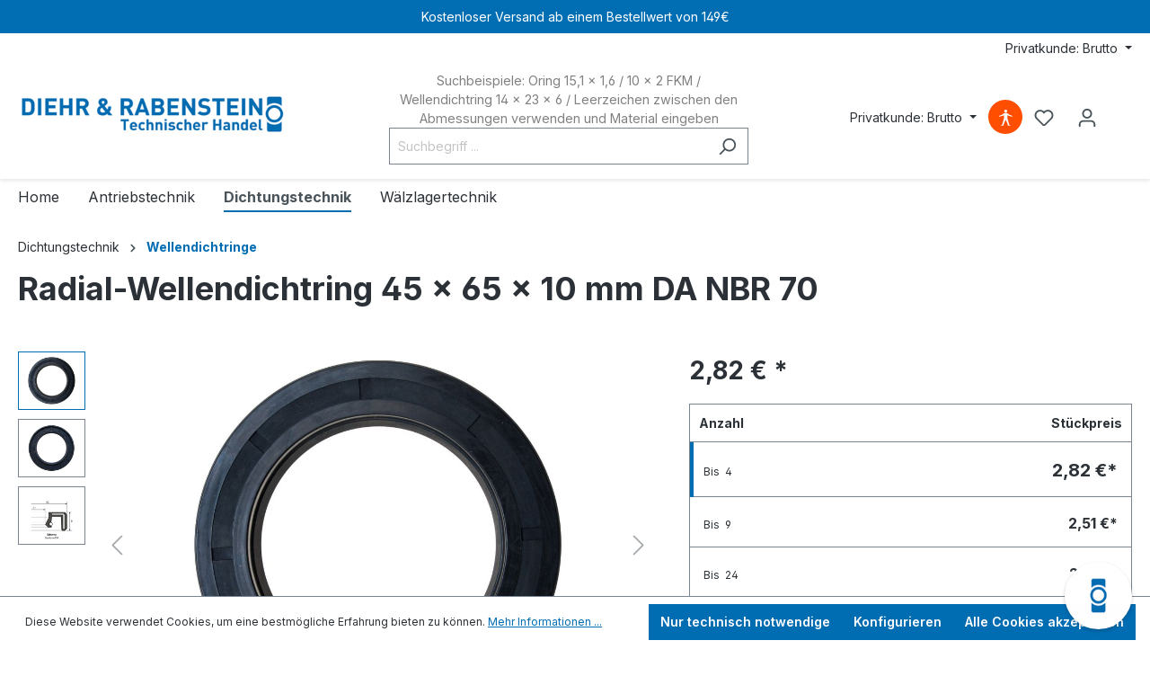

--- FILE ---
content_type: text/html; charset=UTF-8
request_url: https://www.diehr-rabenstein.de/Radial-Wellendichtring-45-x-65-x-10-mm-DA-NBR-70/408115
body_size: 24092
content:
<!DOCTYPE html><html lang="de-DE" itemscope="itemscope" itemtype="https://schema.org/WebPage"><meta name="seobility" content="884ccd4f74086c30882b8a07323dfd95"><head><meta charset="utf-8"><meta name="google-site-verification" content="HYqBRoybdg5VARegf_pRrjKMoKEOWtS-p_Pgza5ErBk" /><meta name="viewport" content="width=device-width, initial-scale=1, shrink-to-fit=no"><meta name="author" content=""><meta name="robots" content="index,follow"><meta name="revisit-after" content="15 days"><meta name="keywords" content=""><meta name="description" content="Radial-Wellendichtring Bauform DA (DIN 3760 Form A) Wellendurchmesser d1: 45mm Außendurchmesser d2: 65mm Breite b: 10mm Technische Beschreibung Gummielastischer Außenmantel; größere Oberflächenrauigkeit und Wärmedehnung der Gehäusebohrung können überbrüc…"><meta property="og:type" content="product"><meta property="og:site_name" content="Diehr &amp; Rabenstein"><meta property="og:url" content="https://www.diehr-rabenstein.de/Radial-Wellendichtring-45-x-65-x-10-mm-DA-NBR-70/408115"><meta property="og:title" content="Radial-Wellendichtring 45 x 65 x 10 mm DA NBR 70 | 408115"><meta property="og:description" content="Radial-Wellendichtring Bauform DA (DIN 3760 Form A) Wellendurchmesser d1: 45mm Außendurchmesser d2: 65mm Breite b: 10mm Technische Beschreibung Gummielastischer Außenmantel; größere Oberflächenrauigkeit und Wärmedehnung der Gehäusebohrung können überbrüc…"><meta property="og:image" content="https://www.diehr-rabenstein.de/media/8d/b5/43/1627558481/WDR-DA-mittel-front.jpg?1627563710"><meta property="product:price:amount" content="0.94"><meta property="product:price:currency" content="EUR"><meta property="product:product_link" content="https://www.diehr-rabenstein.de/Radial-Wellendichtring-45-x-65-x-10-mm-DA-NBR-70/408115"><meta name="twitter:card" content="product"><meta name="twitter:site" content="Diehr &amp; Rabenstein"><meta name="twitter:title" content="Radial-Wellendichtring 45 x 65 x 10 mm DA NBR 70 | 408115"><meta name="twitter:description" content="Radial-Wellendichtring Bauform DA (DIN 3760 Form A) Wellendurchmesser d1: 45mm Außendurchmesser d2: 65mm Breite b: 10mm Technische Beschreibung Gummielastischer Außenmantel; größere Oberflächenrauigkeit und Wärmedehnung der Gehäusebohrung können überbrüc…"><meta name="twitter:image" content="https://www.diehr-rabenstein.de/media/8d/b5/43/1627558481/WDR-DA-mittel-front.jpg?1627563710"><meta itemprop="copyrightHolder" content="Diehr &amp; Rabenstein"><meta itemprop="copyrightYear" content=""><meta itemprop="isFamilyFriendly" content="false"><meta itemprop="image" content="https://www.diehr-rabenstein.de/media/e0/09/68/1626877535/DEBI_RE202112487_img_0.jpg?1626877535"><meta name="theme-color" content="#fff"> <script>if(window.DooFinderScriptLoaded!=true){window.DooFinderScriptLoaded=true;let styleLink=document.createElement("link");styleLink.href="https://www.diehr-rabenstein.de/bundles/doofinder/css/doofinder.css?1764936501";styleLink.rel="stylesheet";document.head.appendChild(styleLink);let script=document.createElement("script");script.src="https://us1-config.doofinder.com/2.x/89f49418-a986-4afd-899b-fc7dc8644afb.js";script.async=true;document.head.appendChild(script);let addToCartScript=document.createElement("script");addToCartScript.innerHTML=`
            class DoofinderAddToCartError extends Error {
    constructor(reason, status = "") {
      const message = "Error adding an item to the cart. Reason: " + reason + ". Status code: " + status;
      super(message);
      this.name = "DoofinderAddToCartError";
    }
  }

  document.addEventListener('doofinder.cart.add', async function(event) {
    const product = event.detail;
    const statusPromise = product.statusPromise;
    let isGroupLeader = product.grouping_id && product.grouping_id === product.item_id && product.group_leader;
    if(product.modifiable || isGroupLeader){
      //It's a configurable product, redirect to the product page to let the user configure the product
      statusPromise.reject(new DoofinderAddToCartError("It's a configurable product", 200));
      location.href = product.link;
      return;
    }

    const csrfTokenInput = document.querySelector('.product-info input[name="_csrf_token"]');

    let formData = new FormData();
    let productId = product.shopware_id;

    if (null !== csrfTokenInput && '' !== csrfTokenInput.value) {
      formData.append('_csrf_token', csrfTokenInput.value);
    }

    formData.append('redirectTo', 'frontend.cart.offcanvas');
    formData.append('lineItems[id][id]', productId);
    formData.append('lineItems[id][type]', 'product');
    formData.append('lineItems[id][referencedId]', productId);
    formData.append('lineItems[id][quantity]', 1);
    formData.append('lineItems[id][stackable]', 1);
    formData.append('lineItems[id][removable]', 1);

    let addItemUrl = '/checkout/line-item/add';

    instances = window.PluginManager.getPluginInstances("OffCanvasCart")
    if (instances.length > 0 && instances.some(i => typeof i.openOffCanvas === 'function')) {
      instances.forEach(i => typeof i.openOffCanvas === 'function' && i.openOffCanvas(addItemUrl, formData, () => {
        statusPromise.resolve("The item has been successfully added to the cart.");
      }))
    } else {
      let accessKey = 'SWSCCYBAPIBTOF22R9FQEOF-TQ';

      let headers = {
        'Accept': 'application/json',
        'Content-Type': 'application/json',
        'sw-access-key': accessKey,
      };
      let contextResult = await fetch("/store-api/context",
        {
          method: "GET",
          headers: headers
        }
      ).catch(error =>
        statusPromise.reject(new DoofinderAddToCartError("Couldn't fetch context", 200))
      );
      let context = await contextResult.json();
      let token = context.token;

      headers = {
        'sw-access-key': accessKey,
        'sw-context-token': token
      };
      let cartResult = await fetch(addItemUrl,
        {
          method: "POST",
          headers: headers,
          body: formData
        }
      ).catch(error =>
        statusPromise.reject(new DoofinderAddToCartError("Couldn't add line item to cart", 200))
      );
      let cart = await cartResult.json();
      statusPromise.resolve("The item has been successfully added to the cart.");
    }
  });


        `;document.head.appendChild(addToCartScript);let currency='EUR';(function(w,k){w[k]=window[k]||function(){(window[k].q=window[k].q||[]).push(arguments)}})(window,"doofinderApp");if(currency!==''){doofinderApp("config","currency",currency);}};window.features={"V6_5_0_0":true,"v6.5.0.0":true,"V6_6_0_0":true,"v6.6.0.0":true,"V6_7_0_0":false,"v6.7.0.0":false,"DISABLE_VUE_COMPAT":false,"disable.vue.compat":false,"ACCESSIBILITY_TWEAKS":false,"accessibility.tweaks":false,"ADMIN_VITE":false,"admin.vite":false,"PAYPAL_SETTINGS_TWEAKS":false,"paypal.settings.tweaks":false};window.gtagActive=true;window.gtagURL='https://www.googletagmanager.com/gtag/js?id=G-XXGY0HL44N';window.controllerName='product';window.actionName='index';window.trackOrders='1';window.gtagTrackingId='G-XXGY0HL44N';window.dataLayer=window.dataLayer||[];window.gtagConfig={'anonymize_ip':'1','cookie_domain':'none','cookie_prefix':'_swag_ga',};function gtag(){dataLayer.push(arguments);};window.dataLayer=window.dataLayer||[];function gtag(){dataLayer.push(arguments);}
(()=>{const analyticsStorageEnabled=document.cookie.split(';').some((item)=>item.trim().includes('google-analytics-enabled=1'));const adsEnabled=document.cookie.split(';').some((item)=>item.trim().includes('google-ads-enabled=1'));gtag('consent','default',{'ad_user_data':adsEnabled?'granted':'denied','ad_storage':adsEnabled?'granted':'denied','ad_personalization':adsEnabled?'granted':'denied','analytics_storage':analyticsStorageEnabled?'granted':'denied'});})();if(window.DooFinderScriptLoaded!=true){window.DooFinderScriptLoaded=true;let styleLink=document.createElement("link");styleLink.href="https://www.diehr-rabenstein.de/bundles/doofinder/css/doofinder.css?1764936501";styleLink.rel="stylesheet";document.head.appendChild(styleLink);let script=document.createElement("script");script.src="https://us1-config.doofinder.com/2.x/89f49418-a986-4afd-899b-fc7dc8644afb.js";script.async=true;document.head.appendChild(script);let addToCartScript=document.createElement("script");addToCartScript.innerHTML=`
            class DoofinderAddToCartError extends Error {
    constructor(reason, status = "") {
      const message = "Error adding an item to the cart. Reason: " + reason + ". Status code: " + status;
      super(message);
      this.name = "DoofinderAddToCartError";
    }
  }

  document.addEventListener('doofinder.cart.add', async function(event) {
    const product = event.detail;
    const statusPromise = product.statusPromise;
    let isGroupLeader = product.grouping_id && product.grouping_id === product.item_id && product.group_leader;
    if(product.modifiable || isGroupLeader){
      //It's a configurable product, redirect to the product page to let the user configure the product
      statusPromise.reject(new DoofinderAddToCartError("It's a configurable product", 200));
      location.href = product.link;
      return;
    }

    const csrfTokenInput = document.querySelector('.product-info input[name="_csrf_token"]');

    let formData = new FormData();
    let productId = product.shopware_id;

    if (null !== csrfTokenInput && '' !== csrfTokenInput.value) {
      formData.append('_csrf_token', csrfTokenInput.value);
    }

    formData.append('redirectTo', 'frontend.cart.offcanvas');
    formData.append('lineItems[id][id]', productId);
    formData.append('lineItems[id][type]', 'product');
    formData.append('lineItems[id][referencedId]', productId);
    formData.append('lineItems[id][quantity]', 1);
    formData.append('lineItems[id][stackable]', 1);
    formData.append('lineItems[id][removable]', 1);

    let addItemUrl = '/checkout/line-item/add';

    instances = window.PluginManager.getPluginInstances("OffCanvasCart")
    if (instances.length > 0 && instances.some(i => typeof i.openOffCanvas === 'function')) {
      instances.forEach(i => typeof i.openOffCanvas === 'function' && i.openOffCanvas(addItemUrl, formData, () => {
        statusPromise.resolve("The item has been successfully added to the cart.");
      }))
    } else {
      let accessKey = 'SWSCCYBAPIBTOF22R9FQEOF-TQ';

      let headers = {
        'Accept': 'application/json',
        'Content-Type': 'application/json',
        'sw-access-key': accessKey,
      };
      let contextResult = await fetch("/store-api/context",
        {
          method: "GET",
          headers: headers
        }
      ).catch(error =>
        statusPromise.reject(new DoofinderAddToCartError("Couldn't fetch context", 200))
      );
      let context = await contextResult.json();
      let token = context.token;

      headers = {
        'sw-access-key': accessKey,
        'sw-context-token': token
      };
      let cartResult = await fetch(addItemUrl,
        {
          method: "POST",
          headers: headers,
          body: formData
        }
      ).catch(error =>
        statusPromise.reject(new DoofinderAddToCartError("Couldn't add line item to cart", 200))
      );
      let cart = await cartResult.json();
      statusPromise.resolve("The item has been successfully added to the cart.");
    }
  });


        `;document.head.appendChild(addToCartScript);let currency='EUR';(function(w,k){w[k]=window[k]||function(){(window[k].q=window[k].q||[]).push(arguments)}})(window,"doofinderApp");if(currency!==''){doofinderApp("config","currency",currency);}};window.shopwareAnalytics={trackingId:'',merchantConsent:true,debug:false,storefrontController:'Product',storefrontAction:'index',storefrontRoute:'frontend.detail.page',storefrontCmsPageType:'product_detail',};window.googleReCaptchaV3Active=true;window.useDefaultCookieConsent=true;window.activeNavigationId='72fe8766d4dc43e99e8a9621b1401b2a';window.router={'frontend.cart.offcanvas':'/checkout/offcanvas','frontend.cookie.offcanvas':'/cookie/offcanvas','frontend.checkout.finish.page':'/checkout/finish','frontend.checkout.info':'/widgets/checkout/info','frontend.menu.offcanvas':'/widgets/menu/offcanvas','frontend.cms.page':'/widgets/cms','frontend.cms.navigation.page':'/widgets/cms/navigation','frontend.account.addressbook':'/widgets/account/address-book','frontend.country.country-data':'/country/country-state-data','frontend.app-system.generate-token':'/app-system/Placeholder/generate-token',};window.salesChannelId='44ab2cc9dd324b3687b32ff333f018a7';window.router['frontend.shopware_analytics.customer.data']='/storefront/script/shopware-analytics-customer';window.breakpoints={"xs":0,"sm":576,"md":768,"lg":992,"xl":1200,"xxl":1400};window.customerLoggedInState=0;window.wishlistEnabled=1;(function(c,l,a,r,i,t,y){c[a]=c[a]||function(){(c[a].q=c[a].q||[]).push(arguments)};t=l.createElement(r);t.async=1;t.src="https://www.clarity.ms/tag/"+i;y=l.getElementsByTagName(r)[0];y.parentNode.insertBefore(t,y);})(window,document,"clarity","script","u87t49hlia");window.themeAssetsPublicPath='https://www.diehr-rabenstein.de/theme/ba39937a59fc4179be50bb4e1f5e53e8/assets/';window.maxiaAdvBlockPrices={currencyConfig:{locale:"de-DE",symbol:"\u20ac",symbolPosition:1,isoCode:"EUR"},liveUpdateConfig:{liveUpdateBuyBox:false}};window.themeJsPublicPath='https://www.diehr-rabenstein.de/theme/e6c9df593dba0e7ef744ef0859506316/js/';if(window.DooFinderScriptLoaded!=true){window.DooFinderScriptLoaded=true;let styleLink=document.createElement("link");styleLink.href="https://www.diehr-rabenstein.de/bundles/doofinder/css/doofinder.css?1764936501";styleLink.rel="stylesheet";document.head.appendChild(styleLink);let script=document.createElement("script");script.src="https://us1-config.doofinder.com/2.x/89f49418-a986-4afd-899b-fc7dc8644afb.js";script.async=true;document.head.appendChild(script);let addToCartScript=document.createElement("script");addToCartScript.innerHTML=`
            class DoofinderAddToCartError extends Error {
    constructor(reason, status = "") {
      const message = "Error adding an item to the cart. Reason: " + reason + ". Status code: " + status;
      super(message);
      this.name = "DoofinderAddToCartError";
    }
  }

  document.addEventListener('doofinder.cart.add', async function(event) {
    const product = event.detail;
    const statusPromise = product.statusPromise;
    let isGroupLeader = product.grouping_id && product.grouping_id === product.item_id && product.group_leader;
    if(product.modifiable || isGroupLeader){
      //It's a configurable product, redirect to the product page to let the user configure the product
      statusPromise.reject(new DoofinderAddToCartError("It's a configurable product", 200));
      location.href = product.link;
      return;
    }

    const csrfTokenInput = document.querySelector('.product-info input[name="_csrf_token"]');

    let formData = new FormData();
    let productId = product.shopware_id;

    if (null !== csrfTokenInput && '' !== csrfTokenInput.value) {
      formData.append('_csrf_token', csrfTokenInput.value);
    }

    formData.append('redirectTo', 'frontend.cart.offcanvas');
    formData.append('lineItems[id][id]', productId);
    formData.append('lineItems[id][type]', 'product');
    formData.append('lineItems[id][referencedId]', productId);
    formData.append('lineItems[id][quantity]', 1);
    formData.append('lineItems[id][stackable]', 1);
    formData.append('lineItems[id][removable]', 1);

    let addItemUrl = '/checkout/line-item/add';

    instances = window.PluginManager.getPluginInstances("OffCanvasCart")
    if (instances.length > 0 && instances.some(i => typeof i.openOffCanvas === 'function')) {
      instances.forEach(i => typeof i.openOffCanvas === 'function' && i.openOffCanvas(addItemUrl, formData, () => {
        statusPromise.resolve("The item has been successfully added to the cart.");
      }))
    } else {
      let accessKey = 'SWSCCYBAPIBTOF22R9FQEOF-TQ';

      let headers = {
        'Accept': 'application/json',
        'Content-Type': 'application/json',
        'sw-access-key': accessKey,
      };
      let contextResult = await fetch("/store-api/context",
        {
          method: "GET",
          headers: headers
        }
      ).catch(error =>
        statusPromise.reject(new DoofinderAddToCartError("Couldn't fetch context", 200))
      );
      let context = await contextResult.json();
      let token = context.token;

      headers = {
        'sw-access-key': accessKey,
        'sw-context-token': token
      };
      let cartResult = await fetch(addItemUrl,
        {
          method: "POST",
          headers: headers,
          body: formData
        }
      ).catch(error =>
        statusPromise.reject(new DoofinderAddToCartError("Couldn't add line item to cart", 200))
      );
      let cart = await cartResult.json();
      statusPromise.resolve("The item has been successfully added to the cart.");
    }
  });


        `;document.head.appendChild(addToCartScript);let currency='EUR';(function(w,k){w[k]=window[k]||function(){(window[k].q=window[k].q||[]).push(arguments)}})(window,"doofinderApp");if(currency!==''){doofinderApp("config","currency",currency);}};if(window.DooFinderScriptLoaded!=true){window.DooFinderScriptLoaded=true;let styleLink=document.createElement("link");styleLink.href="https://www.diehr-rabenstein.de/bundles/doofinder/css/doofinder.css?1764936501";styleLink.rel="stylesheet";document.head.appendChild(styleLink);let script=document.createElement("script");script.src="https://us1-config.doofinder.com/2.x/89f49418-a986-4afd-899b-fc7dc8644afb.js";script.async=true;document.head.appendChild(script);let addToCartScript=document.createElement("script");addToCartScript.innerHTML=`
            class DoofinderAddToCartError extends Error {
    constructor(reason, status = "") {
      const message = "Error adding an item to the cart. Reason: " + reason + ". Status code: " + status;
      super(message);
      this.name = "DoofinderAddToCartError";
    }
  }

  document.addEventListener('doofinder.cart.add', async function(event) {
    const product = event.detail;
    const statusPromise = product.statusPromise;
    let isGroupLeader = product.grouping_id && product.grouping_id === product.item_id && product.group_leader;
    if(product.modifiable || isGroupLeader){
      //It's a configurable product, redirect to the product page to let the user configure the product
      statusPromise.reject(new DoofinderAddToCartError("It's a configurable product", 200));
      location.href = product.link;
      return;
    }

    const csrfTokenInput = document.querySelector('.product-info input[name="_csrf_token"]');

    let formData = new FormData();
    let productId = product.shopware_id;

    if (null !== csrfTokenInput && '' !== csrfTokenInput.value) {
      formData.append('_csrf_token', csrfTokenInput.value);
    }

    formData.append('redirectTo', 'frontend.cart.offcanvas');
    formData.append('lineItems[id][id]', productId);
    formData.append('lineItems[id][type]', 'product');
    formData.append('lineItems[id][referencedId]', productId);
    formData.append('lineItems[id][quantity]', 1);
    formData.append('lineItems[id][stackable]', 1);
    formData.append('lineItems[id][removable]', 1);

    let addItemUrl = '/checkout/line-item/add';

    instances = window.PluginManager.getPluginInstances("OffCanvasCart")
    if (instances.length > 0 && instances.some(i => typeof i.openOffCanvas === 'function')) {
      instances.forEach(i => typeof i.openOffCanvas === 'function' && i.openOffCanvas(addItemUrl, formData, () => {
        statusPromise.resolve("The item has been successfully added to the cart.");
      }))
    } else {
      let accessKey = 'SWSCCYBAPIBTOF22R9FQEOF-TQ';

      let headers = {
        'Accept': 'application/json',
        'Content-Type': 'application/json',
        'sw-access-key': accessKey,
      };
      let contextResult = await fetch("/store-api/context",
        {
          method: "GET",
          headers: headers
        }
      ).catch(error =>
        statusPromise.reject(new DoofinderAddToCartError("Couldn't fetch context", 200))
      );
      let context = await contextResult.json();
      let token = context.token;

      headers = {
        'sw-access-key': accessKey,
        'sw-context-token': token
      };
      let cartResult = await fetch(addItemUrl,
        {
          method: "POST",
          headers: headers,
          body: formData
        }
      ).catch(error =>
        statusPromise.reject(new DoofinderAddToCartError("Couldn't add line item to cart", 200))
      );
      let cart = await cartResult.json();
      statusPromise.resolve("The item has been successfully added to the cart.");
    }
  });


        `;document.head.appendChild(addToCartScript);let currency='EUR';(function(w,k){w[k]=window[k]||function(){(window[k].q=window[k].q||[]).push(arguments)}})(window,"doofinderApp");if(currency!==''){doofinderApp("config","currency",currency);}};window.taxswitch={'taxState':1,'popup.headline':'Preise\u0020mit\u0020oder\u0020ohne\u0020Steuer\u003F','popup.content':'M\u00F6chten\u0020Sie\u0020die\u0020Preise\u0020mit\u0020oder\u0020ohne\u0020MwSt.\u0020anzeigen\u0020lassen\u003F\u003Cbr\u0020\/\u003EUm\u0020diese\u0020Funktion\u0020nutzen\u0020zu\u0020k\u00F6nnen,\u0020m\u00FCssen\u0020Sie\u0020den\u0020entsprechenden\u0020Cookie\u0020erlauben.\u003Cbr\u0020\/\u003E\u003Cbr\u0020\/\u003E\u003Ca\u0020href\u003D\u0022\u0023\u0022\u0020class\u003D\u0022btn\u0020btn\u002Dprimary\u0022\u0020data\u002Dtaxswitch\u002Dset\u002Dgross\u003D\u0022CookieConsentLayer\u0022\u003EPrivatkunde\u0020\u003Csmall\u003Einkl.\u0020MwSt.\u0020\u0028Brutto\u0029\u003C\/small\u003E\u003C\/a\u003E\u0020\u003Ca\u0020href\u003D\u0022\u0023\u0022\u0020class\u003D\u0022btn\u0020btn\u002Dsecondary\u0022\u0020data\u002Dtaxswitch\u002Dset\u002Dnet\u003D\u0022CookieConsentLayer\u0022\u003EGewerbekunde\u0020\u003Csmall\u003Eexkl.\u0020MwSt.\u0020\u0028Netto\u0029\u003C\/small\u003E\u003C\/a\u003E','cookie.error':'Diese\u0020Funktion\u0020steht\u0020nicht\u0020zur\u0020Verf\u00FCgung,\u0020da\u0020Sie\u0020den\u0020entsprechenden\u0020Cookie\u0020nicht\u0020akzeptiert\u0020haben. <br /><br /><a href="#" class="btn btn-primary js-taxswitch-cokkiesettings">Cookie-Voreinstellungen</a>','cookie.technicalCookie':1,'config.active':1,'config.showPopup':0,'config.allowPopupFlag':0};</script> <link rel="shortcut icon" href="https://www.diehr-rabenstein.de/media/33/dc/fc/1626877542/favicon.ico?1626877542"><link rel="canonical" href="https://www.diehr-rabenstein.de/Radial-Wellendichtring-45-x-65-x-10-mm-DA-NBR-70/408115"><title itemprop="name">Radial-Wellendichtring 45 x 65 x 10 mm DA NBR 70 | 408115</title><link rel="stylesheet" href="https://www.diehr-rabenstein.de/theme/e6c9df593dba0e7ef744ef0859506316/css/all.css?1769405651"><script src='https://www.google.com/recaptcha/api.js?render=6Lc5Ar4rAAAAALJoLoi33AFqdbdgW_hdNyyMzQpr' defer></script><script id="mabpMaxPurchaseMsg" type="text/x-template"> <span class="icon icon-info"><svg xmlns="http://www.w3.org/2000/svg" xmlns:xlink="http://www.w3.org/1999/xlink" width="24" height="24" viewBox="0 0 24 24"><defs><path d="M12 7c.5523 0 1 .4477 1 1s-.4477 1-1 1-1-.4477-1-1 .4477-1 1-1zm1 9c0 .5523-.4477 1-1 1s-1-.4477-1-1v-5c0-.5523.4477-1 1-1s1 .4477 1 1v5zm11-4c0 6.6274-5.3726 12-12 12S0 18.6274 0 12 5.3726 0 12 0s12 5.3726 12 12zM12 2C6.4772 2 2 6.4772 2 12s4.4772 10 10 10 10-4.4772 10-10S17.5228 2 12 2z" id="icons-default-info" /></defs><use xlink:href="#icons-default-info" fill="#758CA3" fill-rule="evenodd" /></svg></span> Maximalabnahmemenge: %qty% </script><script id="mabpMinPurchaseMsg" type="text/x-template"> <span class="icon icon-info"><svg xmlns="http://www.w3.org/2000/svg" xmlns:xlink="http://www.w3.org/1999/xlink" width="24" height="24" viewBox="0 0 24 24"><defs><path d="M12 7c.5523 0 1 .4477 1 1s-.4477 1-1 1-1-.4477-1-1 .4477-1 1-1zm1 9c0 .5523-.4477 1-1 1s-1-.4477-1-1v-5c0-.5523.4477-1 1-1s1 .4477 1 1v5zm11-4c0 6.6274-5.3726 12-12 12S0 18.6274 0 12 5.3726 0 12 0s12 5.3726 12 12zM12 2C6.4772 2 2 6.4772 2 12s4.4772 10 10 10 10-4.4772 10-10S17.5228 2 12 2z" id="icons-default-info" /></defs><use xlink:href="#icons-default-info" fill="#758CA3" fill-rule="evenodd" /></svg></span> Mindestabnahmemenge: %qty% </script><script src="https://www.diehr-rabenstein.de/theme/e6c9df593dba0e7ef744ef0859506316/js/storefront/storefront.js?1769405651" defer></script><script src="https://www.diehr-rabenstein.de/theme/e6c9df593dba0e7ef744ef0859506316/js/swag-pay-pal/swag-pay-pal.js?1769405651" defer></script><script src="https://www.diehr-rabenstein.de/theme/e6c9df593dba0e7ef744ef0859506316/js/frosh-platform-filter-search/frosh-platform-filter-search.js?1769405651" defer></script><script src="https://www.diehr-rabenstein.de/theme/e6c9df593dba0e7ef744ef0859506316/js/dne-custom-css-js/dne-custom-css-js.js?1769405651" defer></script><script src="https://www.diehr-rabenstein.de/theme/e6c9df593dba0e7ef744ef0859506316/js/cogi-glossary/cogi-glossary.js?1769405651" defer></script><script src="https://www.diehr-rabenstein.de/theme/e6c9df593dba0e7ef744ef0859506316/js/maxia-adv-block-prices6/maxia-adv-block-prices6.js?1769405651" defer></script><script src="https://www.diehr-rabenstein.de/theme/e6c9df593dba0e7ef744ef0859506316/js/devert-tax-switch/devert-tax-switch.js?1769405651" defer></script><script src="https://www.diehr-rabenstein.de/theme/e6c9df593dba0e7ef744ef0859506316/js/frosh-lazy-sizes/frosh-lazy-sizes.js?1769405651" defer></script><script src="https://www.diehr-rabenstein.de/theme/e6c9df593dba0e7ef744ef0859506316/js/maxia-listing-block-prices6/maxia-listing-block-prices6.js?1769405651" defer></script><script src="https://www.diehr-rabenstein.de/theme/e6c9df593dba0e7ef744ef0859506316/js/buzzwoo-text-image/buzzwoo-text-image.js?1769405651" defer></script><script src="https://www.diehr-rabenstein.de/theme/e6c9df593dba0e7ef744ef0859506316/js/dockware-sample-plugin/dockware-sample-plugin.js?1769405651" defer></script><script src="https://www.diehr-rabenstein.de/theme/e6c9df593dba0e7ef744ef0859506316/js/buzzwoo-pagination/buzzwoo-pagination.js?1769405651" defer></script><script src="https://www.diehr-rabenstein.de/theme/e6c9df593dba0e7ef744ef0859506316/js/gbmed-accessibility/gbmed-accessibility.js?1769405651" defer></script><script src="https://www.diehr-rabenstein.de/theme/e6c9df593dba0e7ef744ef0859506316/js/acris-tax-c-s/acris-tax-c-s.js?1769405651" defer></script><script src="https://www.diehr-rabenstein.de/theme/e6c9df593dba0e7ef744ef0859506316/js/swag-analytics/swag-analytics.js?1769405651" defer></script><script src="https://www.diehr-rabenstein.de/theme/e6c9df593dba0e7ef744ef0859506316/js/doo-finder/doo-finder.js?1769405651" defer></script></head><body class="is-ctl-product is-act-index"><noscript class="noscript-main"><div role="alert" class="alert alert-info alert-has-icon"> <span class="icon icon-info"><svg xmlns="http://www.w3.org/2000/svg" xmlns:xlink="http://www.w3.org/1999/xlink" width="24" height="24" viewBox="0 0 24 24"><defs><path d="M12 7c.5523 0 1 .4477 1 1s-.4477 1-1 1-1-.4477-1-1 .4477-1 1-1zm1 9c0 .5523-.4477 1-1 1s-1-.4477-1-1v-5c0-.5523.4477-1 1-1s1 .4477 1 1v5zm11-4c0 6.6274-5.3726 12-12 12S0 18.6274 0 12 5.3726 0 12 0s12 5.3726 12 12zM12 2C6.4772 2 2 6.4772 2 12s4.4772 10 10 10 10-4.4772 10-10S17.5228 2 12 2z" id="icons-default-info" /></defs><use xlink:href="#icons-default-info" fill="#758CA3" fill-rule="evenodd" /></svg></span> <div class="alert-content-container"><div class="alert-content"> Um unseren Shop in vollem Umfang nutzen zu können, empfehlen wir Ihnen Javascript in Ihrem Browser zu aktivieren. </div></div></div></noscript><header class="header-main"><div class="topbar-outer-container topbar"><div class="container"><div class="top-bar top-bar-notification d-lg-block"><nav class="top-bar-notification-nav sm-width-50"><div class="top-bar-notification-nav-item-container d-none d-only-xl-flex d-only-lg-flex d-only-md-flex d-only-sm-flex d-only-xs-flex "><div class="top-bar-notification-nav-item-inner-container top-bar-notification-nav-item-container-1 center iconleft"> <span class="top-bar-notification-nav-item-text"> Kostenloser Versand ab einem Bestellwert von 149€ </span> </div></div></nav></div></div></div><div class="container"><div class="top-bar d-none d-lg-block"><nav class="top-bar-nav"><div class="top-bar-nav-item top-bar-taxswitch"><div class="taxswitch-menu dropdown"> <button class="btn dropdown-toggle top-bar-nav-btn" type="button" data-bs-toggle="dropdown" data-taxswitch-open-cookiewarning-modal="true" aria-haspopup="true" aria-expanded="false"> <span>Privatkunde: Brutto</span> </button> <div class="top-bar-list dropdown-menu dropdown-menu-right" aria-labelledby="taxswitchDropdown"><div class="top-bar-list-item dropdown-item item-checked"> <label data-taxswitch-set-toggle="CookieWarningModal" class="top-bar-list-label"> Gewerbekunde: Netto </label></div></div></div></div></nav></div><div class="row align-items-center header-row"><div class="col-12 col-lg-auto header-logo-col"><div class="header-logo-main"><a class="header-logo-main-link" href="/" title="Zur Startseite gehen"><picture class="header-logo-picture"><img src="https://www.diehr-rabenstein.de/media/e0/09/68/1626877535/DEBI_RE202112487_img_0.jpg?1626877535" alt="Zur Startseite gehen" class="img-fluid header-logo-main-img"></picture></a></div></div><div class="col-12 order-2 col-sm order-sm-1 header-search-col"><div class="row"><div class="col-sm-auto d-none d-sm-block d-lg-none"><div class="nav-main-toggle"> <button class="btn nav-main-toggle-btn header-actions-btn" type="button" data-off-canvas-menu="true" aria-label="Menü"> <span class="icon icon-stack"><svg xmlns="http://www.w3.org/2000/svg" xmlns:xlink="http://www.w3.org/1999/xlink" width="24" height="24" viewBox="0 0 24 24"><defs><path d="M3 13c-.5523 0-1-.4477-1-1s.4477-1 1-1h18c.5523 0 1 .4477 1 1s-.4477 1-1 1H3zm0-7c-.5523 0-1-.4477-1-1s.4477-1 1-1h18c.5523 0 1 .4477 1 1s-.4477 1-1 1H3zm0 14c-.5523 0-1-.4477-1-1s.4477-1 1-1h18c.5523 0 1 .4477 1 1s-.4477 1-1 1H3z" id="icons-default-stack" /></defs><use xlink:href="#icons-default-stack" fill="#758CA3" fill-rule="evenodd" /></svg></span> </button> </div></div><div class="col"><div class="collapse" id="searchCollapse"><div class="header-search"><div class="searchhelp">Suchbeispiele: Oring 15,1 x 1,6 / 10 x 2 FKM / Wellendichtring 14 x 23 x 6 / Leerzeichen zwischen den Abmessungen verwenden und Material eingeben</div><form action="/search" method="get" data-search-form="true" data-search-widget-options='{&quot;searchWidgetMinChars&quot;:5}' data-url="/suggest?search=" class="header-search-form"><div class="input-group"><input type="search" name="search" class="form-control header-search-input" autocomplete="off" autocapitalize="off" placeholder="Suchbegriff ..." aria-label="Suchbegriff ..." value=""> <button type="submit" class="btn header-search-btn" aria-label="Suchen"> <span class="header-search-icon"> <span class="icon icon-search"><svg xmlns="http://www.w3.org/2000/svg" xmlns:xlink="http://www.w3.org/1999/xlink" width="24" height="24" viewBox="0 0 24 24"><defs><path d="M10.0944 16.3199 4.707 21.707c-.3905.3905-1.0237.3905-1.4142 0-.3905-.3905-.3905-1.0237 0-1.4142L8.68 14.9056C7.6271 13.551 7 11.8487 7 10c0-4.4183 3.5817-8 8-8s8 3.5817 8 8-3.5817 8-8 8c-1.8487 0-3.551-.627-4.9056-1.6801zM15 16c3.3137 0 6-2.6863 6-6s-2.6863-6-6-6-6 2.6863-6 6 2.6863 6 6 6z" id="icons-default-search" /></defs><use xlink:href="#icons-default-search" fill="#758CA3" fill-rule="evenodd" /></svg></span> </span> </button> </div></form></div></div></div></div></div><div class="col-12 order-1 col-sm-auto order-sm-2 header-actions-col"><div class="row g-0"><div class="col d-sm-none"><div class="menu-button"> <button class="btn nav-main-toggle-btn header-actions-btn" type="button" data-off-canvas-menu="true" aria-label="Menü"> <span class="icon icon-stack"><svg xmlns="http://www.w3.org/2000/svg" xmlns:xlink="http://www.w3.org/1999/xlink" width="24" height="24" viewBox="0 0 24 24"><use xlink:href="#icons-default-stack" fill="#758CA3" fill-rule="evenodd" /></svg></span> </button> </div></div><div class="col-auto d-sm-none"><div class="search-toggle"> <button class="btn header-actions-btn search-toggle-btn js-search-toggle-btn collapsed" type="button" data-bs-toggle="collapse" data-bs-target="#searchCollapse" aria-expanded="false" aria-controls="searchCollapse" aria-label="Suchen"> <span class="icon icon-search"><svg xmlns="http://www.w3.org/2000/svg" xmlns:xlink="http://www.w3.org/1999/xlink" width="24" height="24" viewBox="0 0 24 24"><use xlink:href="#icons-default-search" fill="#758CA3" fill-rule="evenodd" /></svg></span> </button> </div></div><div class="col-auto taxswitch-header-col d-none d-sm-block"><div class="taxswitch-header"><div class="top-bar-nav-item top-bar-taxswitch"><div class="taxswitch-menu dropdown"> <button class="btn dropdown-toggle top-bar-nav-btn" type="button" data-bs-toggle="dropdown" data-taxswitch-open-cookiewarning-modal="true" aria-haspopup="true" aria-expanded="false"> <span>Privatkunde: Brutto</span> </button> <div class="top-bar-list dropdown-menu dropdown-menu-right" aria-labelledby="taxswitchDropdown"><div class="top-bar-list-item dropdown-item item-checked"> <label data-taxswitch-set-toggle="CookieWarningModal" class="top-bar-list-label"> Gewerbekunde: Netto </label></div></div></div></div></div></div><div class="col-auto gbmed-accessibility-button"> <button class="btn nav-main-toggle-btn header-actions-btn" type="button" data-bs-toggle="modal" data-bs-target="#gbmedAccessibilityModal" aria-label="Hilfswerkzeuge für die Barrierefreiheit öffnen"> <span class="icon icon-gbmed-accessibility"><svg viewBox="0 0 595.28 595.28" xmlns="http://www.w3.org/2000/svg"><path d="m175.08 535.78c-5.39-.11-10.94-3.99-10.94-10.36s3.2-10.67 8.46-11.82l30.05-5.7 56.24-206.21v-81.94l-39.98 17.44c-4.94 2.16-13.26 4.93-18.5 6.14l-83.7 19.77c-.75.18-1.5.26-2.24.26-4.43 0-8.47-3.05-9.51-7.55l-.34-1.47c-.18-.77-.27-1.56-.27-2.35 0-4.56 2.87-9.13 7.13-10.85l79.09-31.99c4.99-2.02 12.91-5.85 17.59-8.51 0 0 36.45-31.66 46.73-37.69s34-8.14 43.18-8.14h19.58c10.1 0 30.41 1.5 43.17 8.14s46.73 37.68 46.73 37.68c4.68 2.66 12.6 6.49 17.59 8.51l79.09 31.99c4.25 1.72 7.13 6.29 7.13 10.85 0 .79-.09 1.58-.27 2.35l-.34 1.47c-1.05 4.5-5.08 7.55-9.51 7.55-.74 0-1.49-.08-2.24-.26l-83.7-19.77c-5.24-1.21-13.57-3.99-18.5-6.14l-39.98-17.44v81.94l56.24 206.21 30.05 5.7c5.26 1.15 8.46 6.47 8.46 11.82s-5.56 10.25-10.94 10.36l-58.07-.25c-5.39.11-9.88-4.22-9.98-9.6l.13-18.05-35.48-88.69-29.38-63.64-29.38 63.64-35.47 88.7.13 18.05c-.1 5.38-4.59 9.71-9.98 9.6zm88.09-439.72c0-24.67 20-44.67 44.67-44.67s44.67 20 44.67 44.67-20 44.67-44.67 44.67-44.67-20-44.67-44.67z"/></svg></span> </button> </div><div class="modal fade" id="gbmedAccessibilityModal" data-bs-backdrop="true" data-gbmed-accessibility="true" tabindex="-1" role="dialog" aria-hidden="true"><div class="modal-dialog modal-fullscreen-sm-down" role="dialog"><div class="modal-content"><div class="modal-header"><h5 class="modal-title">Hilfswerkzeuge für die Barrierefreiheit</h5><div class="modal-header-actions"> <button class="btn-reset gbmed-accessibility-btn gbmed-accessibility-label" title="Hilfswerkzeuge für die Barrierefreiheit zurücksetzen" aria-label="Hilfswerkzeuge für die Barrierefreiheit zurücksetzen"> <span class="icon icon-arrow-360-left"><svg xmlns="http://www.w3.org/2000/svg" xmlns:xlink="http://www.w3.org/1999/xlink" width="24" height="24" viewBox="0 0 24 24"><defs><path d="M6.4142 6H11.5c4.1421 0 7.5 3.3579 7.5 7.5S15.6421 21 11.5 21 4 17.6421 4 13.5c0-.5523-.4477-1-1-1s-1 .4477-1 1c0 5.2467 4.2533 9.5 9.5 9.5s9.5-4.2533 9.5-9.5S16.7467 4 11.5 4H6.4142l2.293-2.2929c.3904-.3905.3904-1.0237 0-1.4142-.3906-.3905-1.0238-.3905-1.4143 0l-4 4c-.3905.3905-.3905 1.0237 0 1.4142l4 4c.3905.3905 1.0237.3905 1.4142 0 .3905-.3905.3905-1.0237 0-1.4142L6.4142 6z" id="icons-default-arrow-360-left" /></defs><use xlink:href="#icons-default-arrow-360-left" fill="#758CA3" fill-rule="evenodd" /></svg></span> </button> <button class="btn--close" data-bs-dismiss="modal" title="Hilfswerkzeuge für die Barrierefreiheit schließen" aria-label="Hilfswerkzeuge für die Barrierefreiheit schließen"> <span class="icon icon-x"><svg xmlns="http://www.w3.org/2000/svg" xmlns:xlink="http://www.w3.org/1999/xlink" width="24" height="24" viewBox="0 0 24 24"><defs><path d="m10.5858 12-7.293-7.2929c-.3904-.3905-.3904-1.0237 0-1.4142.3906-.3905 1.0238-.3905 1.4143 0L12 10.5858l7.2929-7.293c.3905-.3904 1.0237-.3904 1.4142 0 .3905.3906.3905 1.0238 0 1.4143L13.4142 12l7.293 7.2929c.3904.3905.3904 1.0237 0 1.4142-.3906.3905-1.0238.3905-1.4143 0L12 13.4142l-7.2929 7.293c-.3905.3904-1.0237.3904-1.4142 0-.3905-.3906-.3905-1.0238 0-1.4143L10.5858 12z" id="icons-default-x" /></defs><use xlink:href="#icons-default-x" fill="#758CA3" fill-rule="evenodd" /></svg></span> </button> </div></div><div class="modal-body gbmed-accessibility-panel"><div class="row gbmed-accessibility-list"><div class="col-md-6 gbmed-accessibility-item"> <button class="gbmed-accessibility-btn gbmed-accessibility-btn--invert-colors gbmed-accessibility-label" title="Farben umkehren" aria-label="Farben umkehren" aria-pressed="false" tabindex="0"> <span class="icon icon-gbmed-accessibility-invert-colors gbmed-accessibility-icon"><svg viewBox="0 0 595.28 595.28" xmlns="http://www.w3.org/2000/svg"><path d="m297.64 0c-10.27 0-20.43.52-30.43 1.54-150.09 15.24-267.21 141.99-267.21 296.1s117.12 280.86 267.21 296.1c10.01 1.02 20.16 1.54 30.43 1.54 164.38 0 297.64-133.26 297.64-297.64s-133.26-297.64-297.64-297.64zm182.18 479.82c-23.67 23.67-51.23 42.26-81.91 55.23-31.74 13.42-65.47 20.23-100.27 20.23v-515.28c34.8 0 68.53 6.81 100.27 20.23 30.67 12.97 58.23 31.56 81.91 55.23 23.67 23.67 42.26 51.23 55.23 81.91 13.42 31.74 20.23 65.47 20.23 100.27s-6.81 68.53-20.23 100.27c-12.98 30.67-31.56 58.23-55.23 81.91z"/></svg></span> Farben umkehren </button> </div><div class="col-md-6 gbmed-accessibility-item"> <button class="gbmed-accessibility-btn gbmed-accessibility-btn--monochrome gbmed-accessibility-label" title="Monochrom" aria-label="Monochrom" aria-pressed="false" tabindex="0"> <span class="icon icon-gbmed-accessibility-monochrome gbmed-accessibility-icon"><svg viewBox="0 0 595.28 595.28" xmlns="http://www.w3.org/2000/svg"><path d="m595.96 297.64c0-164.38-133.25-297.64-297.63-297.64-2.24 0-4.47.03-6.7.08-.7.02-1.4.03-2.11.06-1.64.05-3.28.11-4.91.19-1.18.05-2.36.12-3.54.18-1.34.08-2.67.16-4 .25-1.29.09-2.58.19-3.87.3-.59.05-1.18.1-1.77.16-28.55 2.56-55.94 9.13-81.6 19.18-.95.37-1.9.76-2.84 1.14-1.02.41-2.03.82-3.04 1.24-1.02.43-2.04.86-3.06 1.3-.92.4-1.84.8-2.76 1.21-1.03.46-2.07.91-3.1 1.38-1.56.71-3.11 1.44-4.66 2.18-23.39 11.15-45.07 25.26-64.59 41.84-.08.06-.15.13-.23.19-17.71 15.07-33.63 32.17-47.4 50.95-.23.32-.46.64-.7.95-34.51 47.48-55.34 105.54-56.68 168.41-.05 2.11-.08 4.22-.08 6.33v.11c0 2.66.04 5.32.11 7.97v.09c1.4 52.67 16.49 101.93 41.84 144.35.03.04.05.09.08.14.97 1.62 1.96 3.24 2.96 4.84.14.22.27.44.41.66.98 1.56 1.97 3.11 2.98 4.65.14.21.28.42.41.63 1.04 1.59 2.1 3.17 3.17 4.73 0 .01.01.01.01.02 4.61 6.73 9.49 13.25 14.62 19.57.03.04.06.07.09.11 1.19 1.46 2.39 2.9 3.6 4.34.17.2.34.4.51.6 1.18 1.39 2.38 2.77 3.58 4.14.17.2.35.39.52.58 1.25 1.41 2.51 2.8 3.78 4.19.03.03.05.05.08.08 5.5 5.97 11.25 11.71 17.22 17.22.02.02.05.04.07.06 1.38 1.28 2.78 2.53 4.19 3.78.19.17.39.35.58.52 1.37 1.21 2.75 2.4 4.14 3.58l.6.51c1.44 1.21 2.88 2.42 4.34 3.6.04.03.07.06.11.09 6.32 5.14 12.85 10.02 19.58 14.63h.01c1.57 1.07 3.15 2.13 4.74 3.18.21.14.41.27.62.41 1.54 1.01 3.09 2 4.65 2.98.22.14.44.27.66.41 1.6 1 3.21 1.99 4.84 2.96.05.03.1.06.15.09 39.01 23.3 83.8 37.93 131.71 41.22 2.76.19 5.54.34 8.32.45l3.09.12c.93.03 1.86.06 2.8.08 2.15.05 4.31.08 6.47.08 164.38-.01 297.63-133.27 297.63-297.65zm-326.42 256.04-227.25-227.26c-1.05-9.5-1.6-19.1-1.6-28.78 0-17.84 1.8-35.4 5.36-52.56l231.59 231.59v77.78c-2.71-.21-5.41-.47-8.1-.77zm-191.41-389.9 199.51 199.51v85.1l-225.85-225.85c2.59-8.52 5.63-16.92 9.12-25.18 4.94-11.66 10.69-22.87 17.22-33.58zm52.04-61.35 147.47 147.47v85.1l-188.21-188.21c8.02-11.07 16.92-21.54 26.72-31.33 4.53-4.53 9.21-8.87 14.02-13.03zm70.23-43.16 77.24 77.24v85.1l-131.73-131.72c16.13-11.86 33.56-21.8 52.14-29.66.78-.33 1.57-.64 2.35-.96zm77.24-18.45v67.41l-56.48-56.48c18.32-5.75 37.2-9.41 56.48-10.93zm-161.49 439c-23.67-23.67-42.26-51.23-55.23-81.91-5.1-12.06-9.24-24.41-12.42-36.99l186.54 186.54c-12.58-3.18-24.93-7.32-36.99-12.42-30.67-12.97-58.23-31.55-81.9-55.22zm282.45 55.23c-31.74 13.42-65.47 20.23-100.27 20.23v-515.28c34.8 0 68.53 6.81 100.27 20.23 30.67 12.97 58.23 31.56 81.91 55.23 23.67 23.67 42.26 51.23 55.23 81.91 13.42 31.74 20.23 65.47 20.23 100.27s-6.81 68.53-20.23 100.27c-12.97 30.67-31.56 58.23-55.23 81.91-23.68 23.67-51.24 42.25-81.91 55.23z"/></svg></span> Monochrom </button> </div><div class="col-md-6 gbmed-accessibility-item"> <button class="gbmed-accessibility-btn gbmed-accessibility-btn--dark-contrast gbmed-accessibility-label" title="Dunkler Kontrast" aria-label="Dunkler Kontrast" aria-pressed="false" tabindex="0"> <span class="icon icon-gbmed-accessibility-dark-contrast gbmed-accessibility-icon"><svg viewBox="0 0 595.28 595.28" xmlns="http://www.w3.org/2000/svg"><path d="m474.56 423.88c-168.17 3.09-306.25-134.98-303.16-303.15.42-22.9 3.43-45.16 8.75-66.52 3.46-13.9-11.2-25.38-23.8-18.57-104.96 56.71-171.99 174.64-153.2 305.95 18.54 129.58 120.95 231.99 250.53 250.53 131.32 18.79 249.25-48.23 305.96-153.2 6.81-12.6-4.68-27.26-18.57-23.8-21.35 5.32-43.61 8.33-66.51 8.76z"/></svg></span> Dunkler Kontrast </button> </div><div class="col-md-6 gbmed-accessibility-item"> <button class="gbmed-accessibility-btn gbmed-accessibility-btn--light-contrast gbmed-accessibility-label" title="Heller Kontrast" aria-label="Heller Kontrast" aria-pressed="false" tabindex="0"> <span class="icon icon-gbmed-accessibility-light-contrast gbmed-accessibility-icon"><svg viewBox="0 0 595.28 595.28" xmlns="http://www.w3.org/2000/svg"><path d="m297.64 141.73c-86.1 0-155.91 69.8-155.91 155.91 0 86.1 69.8 155.91 155.91 155.91s155.91-69.8 155.91-155.91c-.01-86.11-69.81-155.91-155.91-155.91zm81.96 237.87c-21.89 21.89-51 33.95-81.96 33.95s-60.07-12.06-81.96-33.95-33.95-51-33.95-81.96 12.06-60.07 33.95-81.96 51-33.95 81.96-33.95 60.07 12.06 81.96 33.95 33.95 51 33.95 81.96c-.01 30.96-12.06 60.06-33.95 81.96z"/><path d="m297.64 125.95c6.73 0 13.37.4 19.91 1.16l-.06-107.27c-.01-11.04-8.96-19.99-20-19.99h-.01c-11.05.01-20 8.96-19.99 20.01l.06 107.27c6.59-.77 13.29-1.18 20.09-1.18z"/><path d="m432.3 191.13 75.81-75.9c7.81-7.82 7.8-20.48-.01-28.29-7.82-7.81-20.48-7.8-28.28.02l-75.82 75.9c10.49 8.29 19.99 17.79 28.3 28.27z"/><path d="m125.95 297.64c0-6.73.4-13.37 1.16-19.91l-107.27.06c-11.05.01-20 8.96-19.99 20.01.01 11.04 8.96 19.99 20 19.99h.01l107.27-.06c-.77-6.59-1.18-13.29-1.18-20.09z"/><path d="m162.86 191.28c8.29-10.49 17.79-19.99 28.27-28.3l-75.9-75.81c-7.81-7.81-20.48-7.8-28.28.01-7.81 7.82-7.8 20.48.02 28.28z"/><path d="m162.98 404.14-75.81 75.9c-7.81 7.82-7.8 20.48.02 28.28 3.9 3.9 9.02 5.85 14.13 5.85 5.12 0 10.24-1.96 14.15-5.87l75.81-75.9c-10.5-8.28-20-17.77-28.3-28.26z"/><path d="m432.41 404c-8.29 10.49-17.79 19.99-28.27 28.3l75.9 75.81c3.91 3.9 9.02 5.85 14.13 5.85 5.12 0 10.24-1.96 14.15-5.87 7.81-7.82 7.8-20.48-.02-28.28z"/><path d="m575.43 277.49h-.01l-107.27.06c.77 6.59 1.18 13.29 1.18 20.09 0 6.73-.4 13.37-1.16 19.91l107.27-.06c11.05-.01 20-8.96 19.99-20.01 0-11.05-8.96-19.99-20-19.99z"/><path d="m297.64 469.33c-6.73 0-13.37-.4-19.91-1.16l.06 107.27c.01 11.04 8.96 19.99 20 19.99h.01c11.05-.01 20-8.96 19.99-20.01l-.06-107.27c-6.59.77-13.29 1.18-20.09 1.18z"/></svg></span> Heller Kontrast </button> </div><div class="col-md-6 gbmed-accessibility-item"> <button class="gbmed-accessibility-btn gbmed-accessibility-btn--low-saturation gbmed-accessibility-label" title="Niedrige Sättigung" aria-label="Niedrige Sättigung" aria-pressed="false" tabindex="0"> <span class="icon icon-gbmed-accessibility-low-saturation gbmed-accessibility-icon"><svg viewBox="0 0 595.28 595.28" xmlns="http://www.w3.org/2000/svg"><path d="m512.11 504c.42-.44.85-.88 1.27-1.32 1.35-1.42 2.69-2.86 4.01-4.31.55-.61 1.1-1.22 1.65-1.83.89-.99 1.78-1.99 2.66-3 .56-.64 1.13-1.29 1.68-1.93.99-1.15 1.97-2.32 2.94-3.48.44-.53.88-1.05 1.31-1.57 1.22-1.49 2.43-2.99 3.62-4.5.52-.66 1.04-1.33 1.56-2 .8-1.03 1.6-2.07 2.39-3.12.53-.7 1.06-1.4 1.58-2.11.88-1.19 1.75-2.39 2.62-3.59.42-.59.85-1.18 1.27-1.77 1.11-1.56 2.2-3.14 3.27-4.72.48-.71.96-1.43 1.44-2.15.72-1.07 1.43-2.15 2.13-3.24.49-.75.97-1.5 1.45-2.26.78-1.22 1.55-2.46 2.31-3.7.4-.65.8-1.29 1.19-1.94.99-1.64 1.96-3.28 2.92-4.94.44-.76.87-1.52 1.3-2.28.63-1.12 1.26-2.24 1.88-3.37.44-.8.87-1.59 1.3-2.39.68-1.26 1.35-2.54 2.01-3.81.35-.68.71-1.35 1.06-2.04.88-1.72 1.74-3.46 2.59-5.2.38-.79.76-1.58 1.13-2.38.55-1.17 1.1-2.34 1.64-3.51.38-.83.76-1.66 1.13-2.49.59-1.31 1.16-2.63 1.73-3.95 15.5-36.04 24.1-75.75 24.1-117.47.03-164.37-133.23-297.63-297.61-297.63s-297.64 133.26-297.64 297.64c0 41.72 8.6 81.42 24.09 117.46.57 1.32 1.14 2.65 1.73 3.96.37.83.75 1.66 1.13 2.49.54 1.18 1.09 2.35 1.64 3.51.38.79.75 1.59 1.13 2.38.85 1.74 1.71 3.48 2.59 5.2.35.68.71 1.36 1.06 2.04.66 1.27 1.33 2.54 2.01 3.81.43.8.87 1.6 1.31 2.39.62 1.13 1.25 2.25 1.88 3.37.43.76.86 1.52 1.3 2.28.96 1.66 1.93 3.3 2.92 4.94.39.65.8 1.29 1.19 1.94.76 1.24 1.53 2.47 2.31 3.7.48.75.96 1.5 1.45 2.25.7 1.09 1.42 2.17 2.14 3.25.48.72.95 1.43 1.44 2.15 1.07 1.58 2.16 3.15 3.26 4.7.43.6.86 1.2 1.29 1.8.86 1.2 1.73 2.39 2.61 3.58.52.7 1.05 1.41 1.58 2.11.79 1.05 1.59 2.09 2.39 3.12.52.66 1.03 1.33 1.55 1.99 1.2 1.52 2.41 3.03 3.64 4.52.43.52.86 1.03 1.3 1.55.97 1.17 1.96 2.33 2.95 3.49.56.65 1.12 1.29 1.69 1.94.88 1 1.76 2 2.66 2.99.55.61 1.1 1.22 1.65 1.83 1.33 1.45 2.67 2.89 4.02 4.32.41.44.84.86 1.25 1.3 1.09 1.13 2.19 2.26 3.3 3.38.59.59 1.18 1.18 1.77 1.76.97.96 1.94 1.91 2.92 2.85.58.55 1.15 1.11 1.73 1.66 1.45 1.38 2.92 2.75 4.4 4.1.39.35.79.7 1.18 1.05 1.21 1.09 2.43 2.18 3.66 3.25.61.53 1.22 1.05 1.83 1.58 1.06.91 2.12 1.81 3.2 2.7.6.5 1.19.99 1.79 1.49 1.58 1.3 3.17 2.58 4.78 3.85.35.28.71.54 1.06.82 1.34 1.04 2.68 2.07 4.03 3.09.62.47 1.25.93 1.88 1.4 1.15.85 2.31 1.7 3.47 2.53.61.44 1.21.88 1.82 1.31 1.69 1.19 3.39 2.38 5.1 3.54.32.22.64.42.96.64 1.46.98 2.93 1.95 4.41 2.9.63.41 1.27.81 1.91 1.22 1.24.79 2.49 1.56 3.74 2.33.62.38 1.23.76 1.85 1.14 1.79 1.08 3.59 2.15 5.41 3.2.28.16.55.31.83.47 1.59.91 3.2 1.81 4.81 2.69.64.35 1.29.7 1.93 1.04 1.33.71 2.66 1.41 3.99 2.11.63.32 1.25.65 1.88.97 1.89.96 3.78 1.91 5.69 2.83.23.11.47.22.7.33 1.72.82 3.45 1.63 5.19 2.42.65.29 1.3.58 1.94.87 1.41.63 2.82 1.25 4.24 1.85.63.27 1.26.54 1.9.81 1.98.83 3.96 1.65 5.96 2.43.19.07.38.14.57.22 1.84.72 3.69 1.42 5.55 2.11.65.24 1.3.47 1.95.71 1.48.54 2.97 1.06 4.46 1.57.64.22 1.27.44 1.91.65 2.06.69 4.12 1.37 6.2 2.01.14.05.29.09.44.13 1.95.6 3.92 1.19 5.89 1.75.66.19 1.31.37 1.97.55 1.55.43 3.1.85 4.65 1.26.65.17 1.29.34 1.94.51 2.13.54 4.27 1.07 6.42 1.57.11.02.21.05.32.07 2.06.47 4.12.92 6.19 1.35.66.14 1.33.27 1.99.4 1.6.32 3.21.63 4.82.92.66.12 1.31.24 1.97.36 2.2.39 4.4.76 6.61 1.1.06.01.13.02.19.03 2.15.33 4.32.63 6.48.91.67.09 1.34.17 2.01.25 1.65.2 3.31.39 4.97.57.67.07 1.34.14 2 .21 2.25.22 4.51.43 6.78.6.03 0 .07 0 .1.01 2.23.17 4.48.31 6.73.43.68.04 1.36.07 2.04.1 1.69.08 3.38.14 5.08.19l2.04.06c2.3.05 4.61.09 6.92.09s4.62-.04 6.92-.09l2.04-.06c1.7-.05 3.39-.11 5.08-.19.68-.03 1.36-.06 2.04-.1 2.25-.12 4.49-.26 6.73-.43.03 0 .07 0 .1-.01 2.27-.17 4.52-.38 6.78-.6l2.01-.21c1.66-.18 3.31-.36 4.96-.57.67-.08 1.34-.16 2.01-.25 2.17-.28 4.33-.58 6.48-.91.07-.01.13-.02.2-.03 2.21-.34 4.41-.71 6.61-1.1.66-.12 1.31-.24 1.97-.36 1.61-.3 3.22-.6 4.82-.92.67-.13 1.33-.26 2-.4 2.07-.43 4.14-.88 6.19-1.35.11-.02.22-.05.32-.07 2.15-.5 4.29-1.02 6.42-1.57.65-.17 1.29-.34 1.94-.51 1.56-.41 3.11-.83 4.65-1.26.66-.18 1.31-.37 1.97-.55 1.97-.57 3.94-1.15 5.89-1.75.15-.04.29-.09.44-.13 2.08-.65 4.14-1.32 6.2-2.01.64-.21 1.28-.44 1.91-.65 1.49-.51 2.98-1.04 4.46-1.57.65-.24 1.3-.47 1.95-.71 1.86-.69 3.71-1.39 5.55-2.11.19-.07.38-.14.57-.22 2-.79 3.98-1.6 5.96-2.43.63-.27 1.27-.54 1.9-.81 1.42-.61 2.83-1.22 4.24-1.85l1.95-.87c1.74-.79 3.47-1.6 5.19-2.42.23-.11.47-.22.7-.33 1.91-.92 3.8-1.87 5.69-2.83.63-.32 1.25-.65 1.88-.97 1.34-.69 2.67-1.4 3.99-2.11.64-.35 1.29-.69 1.93-1.04 1.61-.88 3.22-1.78 4.81-2.69.28-.16.55-.31.83-.47 1.82-1.05 3.62-2.11 5.41-3.2.62-.38 1.24-.76 1.85-1.14 1.25-.77 2.5-1.55 3.74-2.33.64-.4 1.28-.81 1.91-1.22 1.48-.95 2.95-1.92 4.41-2.9.32-.21.64-.42.96-.64 1.71-1.16 3.41-2.34 5.1-3.54.61-.43 1.22-.87 1.82-1.31 1.16-.84 2.32-1.68 3.47-2.53.63-.47 1.26-.93 1.88-1.4 1.35-1.02 2.69-2.05 4.03-3.09.35-.27.71-.54 1.06-.82 1.61-1.27 3.2-2.55 4.78-3.85.6-.49 1.19-.99 1.79-1.49 1.07-.89 2.14-1.8 3.2-2.71.61-.52 1.22-1.05 1.83-1.58 1.23-1.07 2.45-2.16 3.67-3.25.39-.35.79-.7 1.17-1.05 1.48-1.35 2.95-2.72 4.4-4.1.58-.55 1.15-1.11 1.73-1.66.98-.95 1.96-1.9 2.93-2.86.59-.59 1.18-1.17 1.77-1.76 1.12-1.11 2.22-2.23 3.31-3.36zm-451.88-306.63c12.97-30.67 31.56-58.23 55.23-81.91 23.67-23.67 51.23-42.26 81.91-55.23 31.73-13.42 65.47-20.23 100.27-20.23s68.53 6.81 100.27 20.23c30.67 12.97 58.23 31.56 81.91 55.23 23.67 23.67 42.26 51.23 55.23 81.91 13.42 31.74 20.23 65.47 20.23 100.27s-6.81 68.53-20.23 100.27c-2.19 5.17-4.55 10.25-7.05 15.24h-460.72c-2.5-4.99-4.86-10.07-7.05-15.24-13.42-31.74-20.23-65.47-20.23-100.27s6.81-68.54 20.23-100.27z"/></svg></span> Niedrige Sättigung </button> </div><div class="col-md-6 gbmed-accessibility-item"> <button class="gbmed-accessibility-btn gbmed-accessibility-btn--high-saturation gbmed-accessibility-label" title="Hohe Sättigung" aria-label="Hohe Sättigung" aria-pressed="false" tabindex="0"> <span class="icon icon-gbmed-accessibility-high-saturation gbmed-accessibility-icon"><svg viewBox="0 0 595.28 595.28" xmlns="http://www.w3.org/2000/svg"><path d="m595.9 291.37c-.01-.23-.01-.46-.01-.7-.06-2.26-.15-4.51-.26-6.76-.02-.36-.03-.73-.05-1.09-.11-2.16-.25-4.32-.41-6.47-.03-.44-.07-.88-.1-1.32-.16-2.1-.35-4.18-.56-6.27-.05-.48-.1-.96-.15-1.45-.21-2.05-.45-4.1-.7-6.14-.06-.5-.13-.99-.19-1.49-.26-2.01-.54-4.01-.84-6.01-.08-.5-.16-1-.24-1.49-.27-1.73-.56-3.45-.86-5.17-.12-.71-.25-1.42-.38-2.13-.3-1.65-.62-3.29-.94-4.93-.14-.71-.28-1.43-.43-2.14-.35-1.69-.72-3.37-1.1-5.05-.19-.84-.38-1.68-.58-2.52-.37-1.58-.76-3.15-1.15-4.72-.23-.93-.47-1.86-.72-2.79-.39-1.48-.79-2.97-1.2-4.44-.28-1.01-.57-2.02-.87-3.02-.28-.95-.56-1.9-.85-2.85-.46-1.53-.93-3.05-1.42-4.57-.23-.73-.47-1.45-.71-2.18-.57-1.74-1.16-3.48-1.76-5.21-.21-.59-.41-1.18-.62-1.76-.68-1.9-1.37-3.79-2.09-5.67-.17-.44-.33-.88-.5-1.32-.84-2.17-1.7-4.33-2.58-6.48-.07-.17-.14-.33-.21-.5-1.49-3.6-3.05-7.16-4.68-10.69-47.12-102.17-150.46-173.11-270.39-173.11s-223.27 70.94-270.4 173.14c-1.63 3.53-3.19 7.09-4.68 10.69-.07.17-.14.34-.21.5-.88 2.14-1.74 4.3-2.58 6.47-.17.45-.34.89-.51 1.34-.71 1.88-1.41 3.76-2.08 5.66-.21.59-.42 1.19-.63 1.78-.6 1.72-1.19 3.45-1.76 5.19-.24.73-.48 1.46-.71 2.19-.48 1.51-.95 3.02-1.41 4.53-.29.96-.58 1.92-.86 2.88-.29 1-.58 2-.86 3-.41 1.48-.81 2.97-1.21 4.45-.24.92-.48 1.85-.72 2.78-.4 1.57-.78 3.15-1.16 4.74-.2.83-.38 1.67-.57 2.5-.38 1.68-.75 3.37-1.1 5.07-.15.71-.28 1.41-.43 2.12-.33 1.65-.65 3.31-.95 4.97-.13.69-.25 1.39-.37 2.09-.3 1.73-.59 3.46-.86 5.19-.08.49-.16.97-.23 1.46-.3 2.01-.58 4.03-.85 6.05-.06.49-.13.98-.19 1.47-.26 2.04-.49 4.1-.7 6.15-.05.48-.1.95-.15 1.43-.21 2.09-.39 4.18-.56 6.29-.03.43-.07.86-.1 1.3-.16 2.16-.3 4.32-.41 6.48-.02.36-.03.71-.05 1.07-.11 2.25-.2 4.51-.26 6.78-.01.22-.01.45-.01.67-.06 2.4-.09 4.81-.09 7.22 0 82.19 33.31 156.6 87.18 210.46 3.37 3.37 6.81 6.65 10.34 9.86 1.76 1.6 3.54 3.18 5.34 4.74 6.44 5.58 13.14 10.87 20.04 15.89 1.6 1.17 3.22 2.32 4.85 3.45 8.99 6.26 18.34 12.06 28.02 17.32 2.11 1.15 4.23 2.27 6.37 3.36 40.64 20.82 86.7 32.56 135.5 32.56 39.58 0 77.34-7.74 111.88-21.77 3.57-1.45 7.11-2.94 10.61-4.53 4.4-1.99 8.73-4.08 13.01-6.27 2.14-1.1 4.26-2.22 6.37-3.36 4.22-2.29 8.37-4.68 12.46-7.17 13.38-8.13 26.06-17.3 37.95-27.38 4.34-3.68 8.59-7.47 12.71-11.39 3.57-3.39 7.06-6.87 10.46-10.43 4.18-4.38 8.2-8.9 12.11-13.53 39.11-46.34 64.33-104.79 69.21-168.92.58-7.56.87-15.2.87-22.9.02-2.41-.02-4.81-.07-7.2zm-479.73-174.98c23.67-23.67 51.23-42.26 81.91-55.23 31.74-13.42 65.47-20.23 100.27-20.23s68.53 6.81 100.27 20.23c30.67 12.97 58.23 31.56 81.91 55.23 17.26 17.26 31.79 36.59 43.44 57.67h-451.24c11.65-21.08 26.19-40.41 43.44-57.67z"/></svg></span> Hohe Sättigung </button> </div><div class="col-md-6 gbmed-accessibility-item"> <button class="gbmed-accessibility-btn gbmed-accessibility-btn--highlight-links gbmed-accessibility-label" title="Links hervorheben" aria-label="Links hervorheben" aria-pressed="false" tabindex="0"> <span class="icon icon-gbmed-accessibility-highlight-links gbmed-accessibility-icon"><svg viewBox="0 0 595.28 595.28" xmlns="http://www.w3.org/2000/svg"><path d="m171.82 464.81c15.97 15.97 36.67 24.06 56.77 24.06 18.05 0 35.61-6.53 48.82-19.74l87.4-87.4c13.4-13.4 20.02-30.82 20.02-48.73 0-19.95-8.22-40.5-24.44-56.74l-45.02-45.02-.23-.2-35.35 35.36 45.25 45.21c5.75 5.78 9.62 13.99 9.62 21.64 0 4.86-1.56 9.49-5.19 13.14l-87.39 87.4c-3.69 3.69-8.39 5.28-13.31 5.28-7.66 0-15.85-3.86-21.58-9.6l-27.34-27.31c-5.17-5.16-8.59-12.14-8.59-19.04 0-4.98 1.78-9.93 5.99-14.13l25.97-25.98c-12.95-13.02-21.68-28.32-26.37-44.37l-34.96 34.96c-13.74 13.75-20.56 31.54-20.56 49.61 0 19.28 7.76 38.89 23.16 54.29z"/><path d="m221.1 325.54 46.91 46.91 35.35-35.35-46.74-46.74-.36-.43c-5.06-5.14-8.41-12.01-8.41-18.83 0-4.97 1.78-9.91 5.97-14.11l87.42-87.41c4.26-4.26 9.13-6.03 13.98-6.03 7 0 13.96 3.66 19.05 8.75l27.34 27.36c5.75 5.75 9.63 13.96 9.63 21.61 0 4.86-1.56 9.49-5.2 13.12l-26.17 26.17c12.7 13.31 21.35 28.72 25.98 44.73l35.54-35.54c13.4-13.4 20.02-30.82 20.02-48.73 0-19.95-8.22-40.49-24.45-56.71l-27.34-27.34c-15.43-15.43-35.06-23.21-54.33-23.21-18.01 0-35.72 6.79-49.4 20.47l-87.43 87.41c-13.72 13.72-20.53 31.47-20.53 49.52 0 19.22 7.72 38.78 23.04 54.22z"/><path d="m552.76 21.88h-510.24c-11.05 0-20 8.95-20 20v510.24c0 11.05 8.95 20 20 20h510.24c11.05 0 20-8.95 20-20v-510.24c0-11.04-8.96-20-20-20zm-20 510.24h-470.24v-470.24h470.24z"/></svg></span> Links hervorheben </button> </div><div class="col-md-6 gbmed-accessibility-item"> <button class="gbmed-accessibility-btn gbmed-accessibility-btn--highlight-titles gbmed-accessibility-label" title="Überschriften hervorheben" aria-label="Überschriften hervorheben" aria-pressed="false" tabindex="0"> <span class="icon icon-gbmed-accessibility-highlight-titles gbmed-accessibility-icon"><svg viewBox="0 0 595.28 595.28" xmlns="http://www.w3.org/2000/svg"><path d="m184.2 317.27h67.2v126.79h57.6v-285.59h-57.6v109.2h-67.2v-109.2h-57.59v285.59h57.59z"/><path d="m401.8 444.06h57.6v-283.2h-42.4c-5.6 31.2-28.8 45.6-66.4 45.6h-5.2v37.6h56.4z"/><path d="m552.76 22.52h-510.24c-11.05 0-20 8.95-20 20v510.24c0 11.05 8.95 20 20 20h510.24c11.05 0 20-8.95 20-20v-510.24c0-11.05-8.96-20-20-20zm-20 510.24h-470.24v-470.24h470.24z"/></svg></span> Überschriften hervorheben </button> </div><div class="col-12 gbmed-accessibility-item gbmed-accessibility-item--full"><div class="row gbmed-accessibility-arrows"><div class="col-md-6 gbmed-accessibility-label"> <span class="icon icon-gbmed-accessibility-zoom gbmed-accessibility-icon"><svg viewBox="0 0 595.28 595.28" xmlns="http://www.w3.org/2000/svg"><path d="m567.41-.48h-409.88c-15.66 0-28.35 12.69-28.35 28.35v259.04h-100.36c-15.66 0-28.35 12.69-28.35 28.35v251.2c0 15.66 12.69 28.35 28.35 28.35h251.2c15.66 0 28.35-12.69 28.35-28.35v-100.37h259.04c15.66 0 28.35-12.69 28.35-28.35v-409.87c-.01-15.66-12.7-28.35-28.35-28.35zm-299.04 555.28h-227.89v-227.89h88.71v110.83c0 15.66 12.69 28.35 28.35 28.35h110.83zm0-128.71h-99.18v-99.18h99.18zm287.38 0h-247.38v-110.83c0-15.66-12.69-28.35-28.35-28.35h-110.83v-247.39h386.57v386.57z"/><path d="m326.47 292.33c5.12 0 10.24-1.95 14.14-5.86l141.06-141.06 28.17 28.17 30.96-115.58-115.58 30.96 28.17 28.17-141.06 141.05c-7.81 7.81-7.81 20.47 0 28.29 3.91 3.9 9.03 5.86 14.14 5.86z"/></svg></span> Inhaltsskalierung </div><div class="col-md-6 gbmed-accessibility-input"><div class="input-group" data-quantity-selector="true"> <button type="button" class="btn js-btn-minus" aria-label="- Inhaltsskalierung" tabindex="0"> <span class="icon icon-minus icon-xs"><svg xmlns="http://www.w3.org/2000/svg" xmlns:xlink="http://www.w3.org/1999/xlink" width="24" height="24" viewBox="0 0 24 24"><defs><path id="icons-default-minus" d="M3 13h18c.5523 0 1-.4477 1-1s-.4477-1-1-1H3c-.5523 0-1 .4477-1 1s.4477 1 1 1z" /></defs><use xlink:href="#icons-default-minus" fill="#758CA3" fill-rule="evenodd" /></svg></span> </button> <input type="number" name="letterSpacing" class="form-control js-quantity-selector gbmed-accessibility-arrows--zoom" min="20" max="200" step="10" value="100" aria-label="Inhaltsskalierung" tabindex="0" /> <button type="button" class="btn js-btn-plus" aria-label="+ Inhaltsskalierung" tabindex="0"> <span class="icon icon-plus icon-xs"><svg xmlns="http://www.w3.org/2000/svg" xmlns:xlink="http://www.w3.org/1999/xlink" width="24" height="24" viewBox="0 0 24 24"><defs><path d="M11 11V3c0-.5523.4477-1 1-1s1 .4477 1 1v8h8c.5523 0 1 .4477 1 1s-.4477 1-1 1h-8v8c0 .5523-.4477 1-1 1s-1-.4477-1-1v-8H3c-.5523 0-1-.4477-1-1s.4477-1 1-1h8z" id="icons-default-plus" /></defs><use xlink:href="#icons-default-plus" fill="#758CA3" fill-rule="evenodd" /></svg></span> </button> </div></div></div></div><div class="col-12 gbmed-accessibility-item gbmed-accessibility-item--full"><div class="row gbmed-accessibility-arrows"><div class="col-md-6 gbmed-accessibility-label"> <span class="icon icon-gbmed-accessibility-font-size gbmed-accessibility-icon"><svg viewBox="0 0 595.28 595.28" xmlns="http://www.w3.org/2000/svg"><path d="m253.52 242.76v44.29h-58.55v223.72h-54.05v-223.72h-58.56v-44.29z"/><path d="m510.05 71.29v72.45h-95.78v365.93h-88.41v-365.93h-95.78v-72.45z"/></svg></span> Schriftgröße </div><div class="col-md-6 gbmed-accessibility-input"><div class="input-group" data-quantity-selector="true"> <button type="button" class="btn js-btn-minus" aria-label="- Schriftgröße" tabindex="0"> <span class="icon icon-minus icon-xs"><svg xmlns="http://www.w3.org/2000/svg" xmlns:xlink="http://www.w3.org/1999/xlink" width="24" height="24" viewBox="0 0 24 24"><use xlink:href="#icons-default-minus" fill="#758CA3" fill-rule="evenodd" /></svg></span> </button> <input type="number" name="letterSpacing" class="form-control js-quantity-selector gbmed-accessibility-arrows--font-size" min="20" max="300" step="10" value="100" aria-label="Schriftgröße" tabindex="0" /> <button type="button" class="btn js-btn-plus" aria-label="+ Schriftgröße" tabindex="0"> <span class="icon icon-plus icon-xs"><svg xmlns="http://www.w3.org/2000/svg" xmlns:xlink="http://www.w3.org/1999/xlink" width="24" height="24" viewBox="0 0 24 24"><use xlink:href="#icons-default-plus" fill="#758CA3" fill-rule="evenodd" /></svg></span> </button> </div></div></div></div><div class="col-12 gbmed-accessibility-item gbmed-accessibility-item--full"><div class="row gbmed-accessibility-arrows"><div class="col-md-6 gbmed-accessibility-label"> <span class="icon icon-gbmed-accessibility-line-height gbmed-accessibility-icon"><svg viewBox="0 0 595.28 595.28" xmlns="http://www.w3.org/2000/svg"><path d="m375.07 179.25h53.2l9.24 42.28h42l-52.92-199.92h-49.84l-52.92 199.92h42zm26.32-122.92h.56l19.32 89.88h-39.2z"/><path d="m323.83 537.18h42l9.24-42.28h53.2l9.24 42.28h42l-52.92-199.92h-49.84zm77.56-165.2h.56l19.32 89.88h-39.2z"/><path d="m551.82 551.63h-361.36l49.29-85.36h-39.84v-125.56h39.84l-49.31-85.38h361.37c5.52 0 10-4.48 10-10s-4.48-10-10-10h-493.1c-5.52 0-10 4.48-10 10s4.48 10 10 10h110.68l-49.31 85.38h39.84v125.56h-39.84l49.29 85.36h-110.66c-5.52 0-10 4.48-10 10s4.48 10 10 10h493.12c5.52 0 10-4.48 10-10s-4.48-10-10.01-10z"/></svg></span> Zeilenhöhe </div><div class="col-md-6 gbmed-accessibility-input"><div class="input-group" data-quantity-selector="true"> <button type="button" class="btn js-btn-minus" aria-label="- Zeilenhöhe" tabindex="0"> <span class="icon icon-minus icon-xs"><svg xmlns="http://www.w3.org/2000/svg" xmlns:xlink="http://www.w3.org/1999/xlink" width="24" height="24" viewBox="0 0 24 24"><use xlink:href="#icons-default-minus" fill="#758CA3" fill-rule="evenodd" /></svg></span> </button> <input type="number" name="letterSpacing" class="form-control js-quantity-selector gbmed-accessibility-arrows--line-height" min="20" max="300" step="10" value="100" aria-label="Zeilenhöhe" tabindex="0" /> <button type="button" class="btn js-btn-plus" aria-label="+ Zeilenhöhe" tabindex="0"> <span class="icon icon-plus icon-xs"><svg xmlns="http://www.w3.org/2000/svg" xmlns:xlink="http://www.w3.org/1999/xlink" width="24" height="24" viewBox="0 0 24 24"><use xlink:href="#icons-default-plus" fill="#758CA3" fill-rule="evenodd" /></svg></span> </button> </div></div></div></div><div class="col-12 gbmed-accessibility-item gbmed-accessibility-item--full"><div class="row gbmed-accessibility-arrows"><div class="col-md-6 gbmed-accessibility-label"> <span class="icon icon-gbmed-accessibility-letter-spacing gbmed-accessibility-icon"><svg viewBox="0 0 595.28 595.28" xmlns="http://www.w3.org/2000/svg"><path d="m215.88 132.74-25.9 120.5h52.55l-25.9-120.5z"/><path d="m520.45 40.91h-445.63c-15.66 0-28.35 12.69-28.35 28.35v310c0 15.66 12.69 28.35 28.35 28.35h445.63c15.66 0 28.35-12.69 28.35-28.35v-310c0-15.66-12.69-28.35-28.35-28.35zm-256.15 313.3-12.39-56.68h-71.31l-12.39 56.68h-56.3l70.94-268.01h66.81l70.94 268.01zm166.43 0h-69.44l-61.56-268.01h57.8l37.91 198.19h1.13l39.79-198.19h55.93z"/><path d="m444.48 475.51h-293.68v-39.83l-103.62 59.83 103.62 59.84v-39.84h293.68v39.84l103.61-59.84-103.61-59.83z"/></svg></span> Buchstabenabstand </div><div class="col-md-6 gbmed-accessibility-input"><div class="input-group" data-quantity-selector="true"> <button type="button" class="btn js-btn-minus" aria-label="- Buchstabenabstand" tabindex="0"> <span class="icon icon-minus icon-xs"><svg xmlns="http://www.w3.org/2000/svg" xmlns:xlink="http://www.w3.org/1999/xlink" width="24" height="24" viewBox="0 0 24 24"><use xlink:href="#icons-default-minus" fill="#758CA3" fill-rule="evenodd" /></svg></span> </button> <input type="number" name="letterSpacing" class="form-control js-quantity-selector gbmed-accessibility-arrows--letter-spacing" min="100" max="1000" step="10" value="100" aria-label="Buchstabenabstand" tabindex="0" /> <button type="button" class="btn js-btn-plus" aria-label="+ Buchstabenabstand" tabindex="0"> <span class="icon icon-plus icon-xs"><svg xmlns="http://www.w3.org/2000/svg" xmlns:xlink="http://www.w3.org/1999/xlink" width="24" height="24" viewBox="0 0 24 24"><use xlink:href="#icons-default-plus" fill="#758CA3" fill-rule="evenodd" /></svg></span> </button> </div></div></div></div></div></div></div></div></div><div class="col-auto"><div class="header-wishlist"><a class="btn header-wishlist-btn header-actions-btn" href="/wishlist" title="Merkzettel" aria-label="Merkzettel"> <span class="header-wishlist-icon"> <span class="icon icon-heart"><svg xmlns="http://www.w3.org/2000/svg" xmlns:xlink="http://www.w3.org/1999/xlink" width="24" height="24" viewBox="0 0 24 24"><defs><path d="M20.0139 12.2998c1.8224-1.8224 1.8224-4.7772 0-6.5996-1.8225-1.8225-4.7772-1.8225-6.5997 0L12 7.1144l-1.4142-1.4142c-1.8225-1.8225-4.7772-1.8225-6.5997 0-1.8224 1.8224-1.8224 4.7772 0 6.5996l7.519 7.519a.7.7 0 0 0 .9899 0l7.5189-7.519zm1.4142 1.4142-7.519 7.519c-1.0543 1.0544-2.7639 1.0544-3.8183 0L2.572 13.714c-2.6035-2.6035-2.6035-6.8245 0-9.428 2.6035-2.6035 6.8246-2.6035 9.4281 0 2.6035-2.6035 6.8246-2.6035 9.428 0 2.6036 2.6035 2.6036 6.8245 0 9.428z" id="icons-default-heart" /></defs><use xlink:href="#icons-default-heart" fill="#758CA3" fill-rule="evenodd" /></svg></span> </span> <span class="badge bg-primary header-wishlist-badge" id="wishlist-basket" data-wishlist-storage="true" data-wishlist-storage-options="{&quot;listPath&quot;:&quot;\/wishlist\/list&quot;,&quot;mergePath&quot;:&quot;\/wishlist\/merge&quot;,&quot;pageletPath&quot;:&quot;\/wishlist\/merge\/pagelet&quot;}" data-wishlist-widget="true" data-wishlist-widget-options="{&quot;showCounter&quot;:true}"></span> </a></div></div><div class="col-auto"><div class="account-menu"><div class="dropdown"> <button class="btn account-menu-btn header-actions-btn" type="button" id="accountWidget" data-account-menu="true" data-bs-toggle="dropdown" aria-haspopup="true" aria-expanded="false" aria-label="Ihr Konto" title="Ihr Konto"> <span class="icon icon-avatar"><svg xmlns="http://www.w3.org/2000/svg" xmlns:xlink="http://www.w3.org/1999/xlink" width="24" height="24" viewBox="0 0 24 24"><defs><path d="M12 3C9.7909 3 8 4.7909 8 7c0 2.2091 1.7909 4 4 4 2.2091 0 4-1.7909 4-4 0-2.2091-1.7909-4-4-4zm0-2c3.3137 0 6 2.6863 6 6s-2.6863 6-6 6-6-2.6863-6-6 2.6863-6 6-6zM4 22.099c0 .5523-.4477 1-1 1s-1-.4477-1-1V20c0-2.7614 2.2386-5 5-5h10.0007c2.7614 0 5 2.2386 5 5v2.099c0 .5523-.4477 1-1 1s-1-.4477-1-1V20c0-1.6569-1.3431-3-3-3H7c-1.6569 0-3 1.3431-3 3v2.099z" id="icons-default-avatar" /></defs><use xlink:href="#icons-default-avatar" fill="#758CA3" fill-rule="evenodd" /></svg></span> </button> <div class="dropdown-menu dropdown-menu-end account-menu-dropdown js-account-menu-dropdown" aria-labelledby="accountWidget"><div class="offcanvas-header"> <button class="btn btn-light offcanvas-close js-offcanvas-close"> <span class="icon icon-x icon-sm"><svg xmlns="http://www.w3.org/2000/svg" xmlns:xlink="http://www.w3.org/1999/xlink" width="24" height="24" viewBox="0 0 24 24"><use xlink:href="#icons-default-x" fill="#758CA3" fill-rule="evenodd" /></svg></span> Menü schließen </button> </div><div class="offcanvas-body"><div class="account-menu"><div class="dropdown-header account-menu-header"> Ihr Konto </div><div class="account-menu-login"><a href="/account/login" title="Anmelden" class="btn btn-primary account-menu-login-button"> Anmelden </a><div class="account-menu-register"> oder <a href="/account/login" title="Registrieren">registrieren</a></div></div><div class="account-menu-links"><div class="header-account-menu"><div class="card account-menu-inner"><div class="list-group list-group-flush account-aside-list-group"><a href="/account" title="Übersicht" class="list-group-item list-group-item-action account-aside-item"> Übersicht </a><a href="/account/profile" title="Persönliches Profil" class="list-group-item list-group-item-action account-aside-item"> Persönliches Profil </a><a href="/account/address" title="Adressen" class="list-group-item list-group-item-action account-aside-item"> Adressen </a><a href="/account/payment" title="Zahlungsarten" class="list-group-item list-group-item-action account-aside-item"> Zahlungsarten </a><a href="/account/order" title="Bestellungen" class="list-group-item list-group-item-action account-aside-item"> Bestellungen </a></div></div></div></div></div></div></div></div></div></div><div class="col-auto"><div class="header-cart" data-off-canvas-cart="true"><a class="btn header-cart-btn header-actions-btn" href="/checkout/cart" data-cart-widget="true" title="Warenkorb" aria-label="Warenkorb"> <span class="header-cart-icon"> <span class="icon icon-bag"><svg xmlns="http://www.w3.org/2000/svg" xmlns:xlink="http://www.w3.org/1999/xlink" width="24" height="24" viewBox="0 0 24 24"><defs><path d="M5.892 3c.5523 0 1 .4477 1 1s-.4477 1-1 1H3.7895a1 1 0 0 0-.9986.9475l-.7895 15c-.029.5515.3946 1.0221.9987 1.0525h17.8102c.5523 0 1-.4477.9986-1.0525l-.7895-15A1 1 0 0 0 20.0208 5H17.892c-.5523 0-1-.4477-1-1s.4477-1 1-1h2.1288c1.5956 0 2.912 1.249 2.9959 2.8423l.7894 15c.0035.0788.0035.0788.0042.1577 0 1.6569-1.3432 3-3 3H3c-.079-.0007-.079-.0007-.1577-.0041-1.6546-.0871-2.9253-1.499-2.8382-3.1536l.7895-15C.8775 4.249 2.1939 3 3.7895 3H5.892zm4 2c0 .5523-.4477 1-1 1s-1-.4477-1-1V3c0-1.6569 1.3432-3 3-3h2c1.6569 0 3 1.3431 3 3v2c0 .5523-.4477 1-1 1s-1-.4477-1-1V3c0-.5523-.4477-1-1-1h-2c-.5523 0-1 .4477-1 1v2z" id="icons-default-bag" /></defs><use xlink:href="#icons-default-bag" fill="#758CA3" fill-rule="evenodd" /></svg></span> </span> <span class="header-cart-total"> 0,00 €* </span> </a></div></div></div></div></div></div></header><div class="nav-main"><div class="main-navigation" id="mainNavigation" data-flyout-menu="true"><div class="container"><nav class="nav main-navigation-menu" itemscope="itemscope" itemtype="http://schema.org/SiteNavigationElement"><a class="nav-link main-navigation-link home-link" href="/" itemprop="url" title="Home"><div class="main-navigation-link-text"> <span itemprop="name">Home</span> </div></a><a class="nav-link main-navigation-link" href="https://www.diehr-rabenstein.de/Antriebstechnik/" itemprop="url" data-flyout-menu-trigger="464b00024c8746548eb62f01f70ca4ff" title="Antriebstechnik"><div class="main-navigation-link-text"> <span itemprop="name">Antriebstechnik</span> </div></a><a class="nav-link main-navigation-link active" href="https://www.diehr-rabenstein.de/Dichtungstechnik/" itemprop="url" data-flyout-menu-trigger="8b91f42d44b047fd9df8ac1a267eeba8" title="Dichtungstechnik"><div class="main-navigation-link-text"> <span itemprop="name">Dichtungstechnik</span> </div></a><a class="nav-link main-navigation-link" href="https://www.diehr-rabenstein.de/Waelzlagertechnik/" itemprop="url" data-flyout-menu-trigger="ad8e5ce577c640aa93111b8e0930d448" title="Wälzlagertechnik"><div class="main-navigation-link-text"> <span itemprop="name">Wälzlagertechnik</span> </div></a></nav></div><div class="navigation-flyouts"><div class="navigation-flyout" data-flyout-menu-id="464b00024c8746548eb62f01f70ca4ff"><div class="container"><div class="row navigation-flyout-bar"><div class="col"><div class="navigation-flyout-category-link"><a class="nav-link" href="https://www.diehr-rabenstein.de/Antriebstechnik/" itemprop="url" title="Antriebstechnik"> Zur Kategorie Antriebstechnik <span class="icon icon-arrow-right icon-primary"><svg xmlns="http://www.w3.org/2000/svg" xmlns:xlink="http://www.w3.org/1999/xlink" width="16" height="16" viewBox="0 0 16 16"><defs><path id="icons-solid-arrow-right" d="M6.7071 6.2929c-.3905-.3905-1.0237-.3905-1.4142 0-.3905.3905-.3905 1.0237 0 1.4142l3 3c.3905.3905 1.0237.3905 1.4142 0l3-3c.3905-.3905.3905-1.0237 0-1.4142-.3905-.3905-1.0237-.3905-1.4142 0L9 8.5858l-2.2929-2.293z" /></defs><use transform="rotate(-90 9 8.5)" xlink:href="#icons-solid-arrow-right" fill="#758CA3" fill-rule="evenodd" /></svg></span> </a></div></div><div class="col-auto"><div class="navigation-flyout-close js-close-flyout-menu"> <span class="icon icon-x"><svg xmlns="http://www.w3.org/2000/svg" xmlns:xlink="http://www.w3.org/1999/xlink" width="24" height="24" viewBox="0 0 24 24"><use xlink:href="#icons-default-x" fill="#758CA3" fill-rule="evenodd" /></svg></span> </div></div></div><div class="row navigation-flyout-content"><div class="col"><div class="navigation-flyout-categories"><div class="row navigation-flyout-categories is-level-0"><div class="col-3 navigation-flyout-col"><a class="nav-item nav-link navigation-flyout-link is-level-0" href="https://www.diehr-rabenstein.de/Antriebstechnik/Keilriemen/" itemprop="url" title="Keilriemen"> <span itemprop="name">Keilriemen</span> </a><div class="navigation-flyout-categories is-level-1"></div></div><div class="col-3 navigation-flyout-col"><a class="nav-item nav-link navigation-flyout-link is-level-0" href="https://www.diehr-rabenstein.de/Antriebstechnik/Weitwinkelriemen/" itemprop="url" title="Weitwinkelriemen"> <span itemprop="name">Weitwinkelriemen</span> </a><div class="navigation-flyout-categories is-level-1"></div></div><div class="col-3 navigation-flyout-col"><a class="nav-item nav-link navigation-flyout-link is-level-0" href="https://www.diehr-rabenstein.de/Antriebstechnik/Kupplungsriemen/" itemprop="url" title="Kupplungsriemen"> <span itemprop="name">Kupplungsriemen</span> </a><div class="navigation-flyout-categories is-level-1"></div></div><div class="col-3 navigation-flyout-col"><a class="nav-item nav-link navigation-flyout-link is-level-0" href="https://www.diehr-rabenstein.de/Antriebstechnik/zahnriemen-kaufen/" itemprop="url" title="Zahnriemen"> <span itemprop="name">Zahnriemen</span> </a><div class="navigation-flyout-categories is-level-1"></div></div></div></div></div></div></div></div><div class="navigation-flyout" data-flyout-menu-id="8b91f42d44b047fd9df8ac1a267eeba8"><div class="container"><div class="row navigation-flyout-bar"><div class="col"><div class="navigation-flyout-category-link"><a class="nav-link" href="https://www.diehr-rabenstein.de/Dichtungstechnik/" itemprop="url" title="Dichtungstechnik"> Zur Kategorie Dichtungstechnik <span class="icon icon-arrow-right icon-primary"><svg xmlns="http://www.w3.org/2000/svg" xmlns:xlink="http://www.w3.org/1999/xlink" width="16" height="16" viewBox="0 0 16 16"><use transform="rotate(-90 9 8.5)" xlink:href="#icons-solid-arrow-right" fill="#758CA3" fill-rule="evenodd" /></svg></span> </a></div></div><div class="col-auto"><div class="navigation-flyout-close js-close-flyout-menu"> <span class="icon icon-x"><svg xmlns="http://www.w3.org/2000/svg" xmlns:xlink="http://www.w3.org/1999/xlink" width="24" height="24" viewBox="0 0 24 24"><use xlink:href="#icons-default-x" fill="#758CA3" fill-rule="evenodd" /></svg></span> </div></div></div><div class="row navigation-flyout-content"><div class="col"><div class="navigation-flyout-categories"><div class="row navigation-flyout-categories is-level-0"><div class="col-3 navigation-flyout-col"><a class="nav-item nav-link navigation-flyout-link is-level-0" href="https://www.diehr-rabenstein.de/Dichtungstechnik/O-Ringe/" itemprop="url" title="O-Ringe"> <span itemprop="name">O-Ringe</span> </a><div class="navigation-flyout-categories is-level-1"></div></div><div class="col-3 navigation-flyout-col"><a class="nav-item nav-link navigation-flyout-link is-level-0" href="https://www.diehr-rabenstein.de/Dichtungstechnik/Praktische-O-Ring-Sortimente/" itemprop="url" title="Praktische O-Ring Sortimente"> <span itemprop="name">Praktische O-Ring Sortimente</span> </a><div class="navigation-flyout-categories is-level-1"></div></div><div class="col-3 navigation-flyout-col"><a class="nav-item nav-link navigation-flyout-link is-level-0 active" href="https://www.diehr-rabenstein.de/Dichtungstechnik/Wellendichtringe/" itemprop="url" title="Wellendichtringe"> <span itemprop="name">Wellendichtringe</span> </a><div class="navigation-flyout-categories is-level-1"></div></div><div class="col-3 navigation-flyout-col"><a class="nav-item nav-link navigation-flyout-link is-level-0" href="https://www.diehr-rabenstein.de/Dichtungstechnik/Nutringe/" itemprop="url" title="Nutringe"> <span itemprop="name">Nutringe</span> </a><div class="navigation-flyout-categories is-level-1"></div></div><div class="col-3 navigation-flyout-col"><a class="nav-item nav-link navigation-flyout-link is-level-0" href="https://www.diehr-rabenstein.de/Dichtungstechnik/Abstreifer/" itemprop="url" title=" Abstreifer"> <span itemprop="name"> Abstreifer</span> </a><div class="navigation-flyout-categories is-level-1"></div></div><div class="col-3 navigation-flyout-col"><a class="nav-item nav-link navigation-flyout-link is-level-0" href="https://www.diehr-rabenstein.de/Dichtungstechnik/Flexmaster-Dichtungen/" itemprop="url" title="Flexmaster-Dichtungen"> <span itemprop="name">Flexmaster-Dichtungen</span> </a><div class="navigation-flyout-categories is-level-1"></div></div></div></div></div></div></div></div><div class="navigation-flyout" data-flyout-menu-id="ad8e5ce577c640aa93111b8e0930d448"><div class="container"><div class="row navigation-flyout-bar"><div class="col"><div class="navigation-flyout-category-link"><a class="nav-link" href="https://www.diehr-rabenstein.de/Waelzlagertechnik/" itemprop="url" title="Wälzlagertechnik"> Zur Kategorie Wälzlagertechnik <span class="icon icon-arrow-right icon-primary"><svg xmlns="http://www.w3.org/2000/svg" xmlns:xlink="http://www.w3.org/1999/xlink" width="16" height="16" viewBox="0 0 16 16"><use transform="rotate(-90 9 8.5)" xlink:href="#icons-solid-arrow-right" fill="#758CA3" fill-rule="evenodd" /></svg></span> </a></div></div><div class="col-auto"><div class="navigation-flyout-close js-close-flyout-menu"> <span class="icon icon-x"><svg xmlns="http://www.w3.org/2000/svg" xmlns:xlink="http://www.w3.org/1999/xlink" width="24" height="24" viewBox="0 0 24 24"><use xlink:href="#icons-default-x" fill="#758CA3" fill-rule="evenodd" /></svg></span> </div></div></div><div class="row navigation-flyout-content"><div class="col"><div class="navigation-flyout-categories"><div class="row navigation-flyout-categories is-level-0"><div class="col-3 navigation-flyout-col"><a class="nav-item nav-link navigation-flyout-link is-level-0" href="https://www.diehr-rabenstein.de/Waelzlagertechnik/Gleitlager/" itemprop="url" title="Gleitlager"> <span itemprop="name">Gleitlager</span> </a><div class="navigation-flyout-categories is-level-1"></div></div><div class="col-3 navigation-flyout-col"><a class="nav-item nav-link navigation-flyout-link is-level-0" href="https://www.diehr-rabenstein.de/Waelzlagertechnik/Rillenkugellager/" itemprop="url" title="Rillenkugellager"> <span itemprop="name">Rillenkugellager</span> </a><div class="navigation-flyout-categories is-level-1"></div></div></div></div></div></div></div></div></div></div></div><div class="d-none js-navigation-offcanvas-initial-content"><div class="offcanvas-header"> <button class="btn btn-light offcanvas-close js-offcanvas-close"> <span class="icon icon-x icon-sm"><svg xmlns="http://www.w3.org/2000/svg" xmlns:xlink="http://www.w3.org/1999/xlink" width="24" height="24" viewBox="0 0 24 24"><use xlink:href="#icons-default-x" fill="#758CA3" fill-rule="evenodd" /></svg></span> Menü schließen </button> </div><div class="offcanvas-body"><nav class="nav navigation-offcanvas-actions"><div class="top-bar-nav-item top-bar-taxswitch"><div class="taxswitch-menu dropdown"> <button class="btn dropdown-toggle top-bar-nav-btn" type="button" data-bs-toggle="dropdown" data-taxswitch-open-cookiewarning-modal="true" aria-haspopup="true" aria-expanded="false"> <span>Privatkunde: Brutto</span> </button> <div class="top-bar-list dropdown-menu dropdown-menu-right" aria-labelledby="taxswitchDropdown"><div class="top-bar-list-item dropdown-item item-checked"> <label data-taxswitch-set-toggle="CookieWarningModal" class="top-bar-list-label"> Gewerbekunde: Netto </label></div></div></div></div></nav><div class="navigation-offcanvas-container js-navigation-offcanvas"><div class="navigation-offcanvas-overlay-content js-navigation-offcanvas-overlay-content"><a class="nav-item nav-link is-home-link navigation-offcanvas-link js-navigation-offcanvas-link" href="/widgets/menu/offcanvas" itemprop="url" title="Zeige alle Kategorien"> <span class="navigation-offcanvas-link-icon js-navigation-offcanvas-loading-icon"> <span class="icon icon-stack"><svg xmlns="http://www.w3.org/2000/svg" xmlns:xlink="http://www.w3.org/1999/xlink" width="24" height="24" viewBox="0 0 24 24"><use xlink:href="#icons-default-stack" fill="#758CA3" fill-rule="evenodd" /></svg></span> </span> <span itemprop="name"> Zeige alle Kategorien </span> </a><a class="nav-item nav-link navigation-offcanvas-headline" href="https://www.diehr-rabenstein.de/Dichtungstechnik/Wellendichtringe/" itemprop="url"> <span itemprop="name"> Wellendichtringe </span> </a><a class="nav-item nav-link is-back-link navigation-offcanvas-link js-navigation-offcanvas-link" href="/widgets/menu/offcanvas?navigationId=8b91f42d44b047fd9df8ac1a267eeba8" itemprop="url" title="Zurück"> <span class="navigation-offcanvas-link-icon js-navigation-offcanvas-loading-icon"> <span class="icon icon-arrow-medium-left icon-sm"><svg xmlns="http://www.w3.org/2000/svg" xmlns:xlink="http://www.w3.org/1999/xlink" width="16" height="16" viewBox="0 0 16 16"><defs><path id="icons-solid-arrow-medium-left" d="M4.7071 5.2929c-.3905-.3905-1.0237-.3905-1.4142 0-.3905.3905-.3905 1.0237 0 1.4142l4 4c.3905.3905 1.0237.3905 1.4142 0l4-4c.3905-.3905.3905-1.0237 0-1.4142-.3905-.3905-1.0237-.3905-1.4142 0L8 8.5858l-3.2929-3.293z" /></defs><use transform="matrix(0 -1 -1 0 16 16)" xlink:href="#icons-solid-arrow-medium-left" fill="#758CA3" fill-rule="evenodd" /></svg></span> </span> <span itemprop="name"> Zurück </span> </a><ul class="list-unstyled navigation-offcanvas-list"><li class="navigation-offcanvas-list-item"><a class="nav-item nav-link navigation-offcanvas-link is-current-category" href="https://www.diehr-rabenstein.de/Dichtungstechnik/Wellendichtringe/" itemprop="url" title="Wellendichtringe"> <span itemprop="name"> Wellendichtringe anzeigen </span> </a></li></ul></div></div></div></div><main class="content-main"><div class="flashbags container"></div><div class="container-main"><div class="cms-breadcrumb container"><nav aria-label="breadcrumb"><ol class="breadcrumb" itemscope itemtype="https://schema.org/BreadcrumbList"><li class="breadcrumb-item" itemprop="itemListElement" itemscope itemtype="https://schema.org/ListItem"><a href="https://www.diehr-rabenstein.de/Dichtungstechnik/" class="breadcrumb-link " title="Dichtungstechnik" itemprop="item"><link itemprop="url" href="https://www.diehr-rabenstein.de/Dichtungstechnik/"> <span class="breadcrumb-title" itemprop="name">Dichtungstechnik</span> </a><meta itemprop="position" content="1"></li><div class="breadcrumb-placeholder" aria-hidden="true"> <span class="icon icon-arrow-medium-right icon-fluid"><svg xmlns="http://www.w3.org/2000/svg" xmlns:xlink="http://www.w3.org/1999/xlink" width="16" height="16" viewBox="0 0 16 16"><defs><path id="icons-solid-arrow-medium-right" d="M4.7071 5.2929c-.3905-.3905-1.0237-.3905-1.4142 0-.3905.3905-.3905 1.0237 0 1.4142l4 4c.3905.3905 1.0237.3905 1.4142 0l4-4c.3905-.3905.3905-1.0237 0-1.4142-.3905-.3905-1.0237-.3905-1.4142 0L8 8.5858l-3.2929-3.293z" /></defs><use transform="rotate(-90 8 8)" xlink:href="#icons-solid-arrow-medium-right" fill="#758CA3" fill-rule="evenodd" /></svg></span> </div><li class="breadcrumb-item" aria-current="page" itemprop="itemListElement" itemscope itemtype="https://schema.org/ListItem"><a href="https://www.diehr-rabenstein.de/Dichtungstechnik/Wellendichtringe/" class="breadcrumb-link is-active" title="Wellendichtringe" itemprop="item"><link itemprop="url" href="https://www.diehr-rabenstein.de/Dichtungstechnik/Wellendichtringe/"> <span class="breadcrumb-title" itemprop="name">Wellendichtringe</span> </a><meta itemprop="position" content="2"></li></ol></nav></div><div class="cms-page" itemscope itemtype="https://schema.org/Product"><div class="cms-sections"><div class="cms-section pos-0 cms-section-default" style=""><div class="cms-section-default boxed"><div class="cms-block pos-0 cms-block-product-heading" style=""><div class="cms-block-container" style="padding: 0 0 20px 0;"><div class="cms-block-container-row row cms-row "><div class="col product-heading-name-container" data-cms-element-id="251b20a01ca241568028b7ea3f8bc5da"><div class="cms-element-product-name"><h1 class="product-detail-name" itemprop="name"> Radial-Wellendichtring 45 x 65 x 10 mm DA NBR 70 </h1></div></div><div class="col-md-auto product-heading-manufacturer-logo-container" data-cms-element-id="b9372893bd404208bff00073a1953e68"><div class="cms-element-image cms-element-manufacturer-logo"><a href="" class="cms-image-link product-detail-manufacturer-link" target="_blank" rel="noreferrer noopener" title=""></a></div></div></div></div></div><div class="cms-block pos-1 cms-block-gallery-buybox" style=""><div class="cms-block-container" style="padding: 20px 0 0 0;"><div class="cms-block-container-row row cms-row "><div class="col-lg-7 product-detail-media" data-cms-element-id="296eca1c9c30451aa2e82f88782d82ad"><div class="cms-element-image-gallery"><div class="row gallery-slider-row is-loading js-gallery-zoom-modal-container" data-magnifier="true" data-gallery-slider="true" data-gallery-slider-options='{&quot;slider&quot;:{&quot;navPosition&quot;:&quot;bottom&quot;,&quot;speed&quot;:500,&quot;gutter&quot;:0,&quot;controls&quot;:true,&quot;autoHeight&quot;:false,&quot;startIndex&quot;:1},&quot;thumbnailSlider&quot;:{&quot;items&quot;:5,&quot;slideBy&quot;:4,&quot;controls&quot;:true,&quot;startIndex&quot;:1,&quot;responsive&quot;:{&quot;xs&quot;:{&quot;enabled&quot;:false,&quot;controls&quot;:false},&quot;sm&quot;:{&quot;enabled&quot;:false,&quot;controls&quot;:false},&quot;md&quot;:{&quot;axis&quot;:&quot;vertical&quot;},&quot;lg&quot;:{&quot;axis&quot;:&quot;vertical&quot;},&quot;xl&quot;:{&quot;axis&quot;:&quot;vertical&quot;},&quot;xxl&quot;:{&quot;axis&quot;:&quot;vertical&quot;}}}}'><div class="gallery-slider-col col order-1 order-md-2" data-zoom-modal="true"><div class="base-slider gallery-slider"><div class="gallery-slider-container" data-gallery-slider-container="true"><div class="gallery-slider-item-container"><div class="gallery-slider-item is-contain js-magnifier-container" style="min-height: 430px"><img src="[data-uri]" data-src="https://www.diehr-rabenstein.de/media/8d/b5/43/1627558481/WDR-DA-mittel-front.jpg?1627563710" data-srcset="https://www.diehr-rabenstein.de/media/8d/b5/43/1627558481/WDR-DA-mittel-front.jpg?1627563710 801w, https://www.diehr-rabenstein.de/thumbnail/8d/b5/43/1627558481/WDR-DA-mittel-front_800x800.jpg?1627558491 800w, https://www.diehr-rabenstein.de/thumbnail/8d/b5/43/1627558481/WDR-DA-mittel-front_400x400.jpg?1627558491 400w" data-sizes="auto" data-aspectratio="1" data-parent-fit="contain" class="frosh-proc lazyload img-fluid gallery-slider-image magnifier-image js-magnifier-image" title="" alt="" data-full-image="https://www.diehr-rabenstein.de/media/8d/b5/43/1627558481/WDR-DA-mittel-front.jpg?1627563710" data-object-fit="contain" itemprop="image" content="https://www.diehr-rabenstein.de/media/8d/b5/43/1627558481/WDR-DA-mittel-front.jpg?1627563710" fetchpriority="high" style="aspect-ratio:1;" /></div></div><div class="gallery-slider-item-container"><div class="gallery-slider-item is-contain js-magnifier-container" style="min-height: 430px"><img src="[data-uri]" data-src="https://www.diehr-rabenstein.de/media/3b/ae/04/1627558478/WDR-DA-mittel-back.jpg?1627561870" data-srcset="https://www.diehr-rabenstein.de/media/3b/ae/04/1627558478/WDR-DA-mittel-back.jpg?1627561870 801w, https://www.diehr-rabenstein.de/thumbnail/3b/ae/04/1627558478/WDR-DA-mittel-back_800x800.jpg?1627558486 800w, https://www.diehr-rabenstein.de/thumbnail/3b/ae/04/1627558478/WDR-DA-mittel-back_400x400.jpg?1627558486 400w" data-sizes="auto" data-aspectratio="1" data-parent-fit="contain" class="frosh-proc lazyload img-fluid gallery-slider-image magnifier-image js-magnifier-image" title="" alt="" data-full-image="https://www.diehr-rabenstein.de/media/3b/ae/04/1627558478/WDR-DA-mittel-back.jpg?1627561870" data-object-fit="contain" itemprop="image" content="https://www.diehr-rabenstein.de/media/3b/ae/04/1627558478/WDR-DA-mittel-back.jpg?1627561870" style="aspect-ratio:1;" /></div></div><div class="gallery-slider-item-container"><div class="gallery-slider-item is-contain js-magnifier-container" style="min-height: 430px"><img src="[data-uri]" data-src="https://www.diehr-rabenstein.de/media/33/48/f2/1710252655/wdr-schema-DA.jpg?1710252655" data-srcset="https://www.diehr-rabenstein.de/media/33/48/f2/1710252655/wdr-schema-DA.jpg?1710252655 801w, https://www.diehr-rabenstein.de/thumbnail/33/48/f2/1710252655/wdr-schema-DA_800x800.jpg?1710252674 800w, https://www.diehr-rabenstein.de/thumbnail/33/48/f2/1710252655/wdr-schema-DA_400x400.jpg?1710252674 400w" data-sizes="auto" data-aspectratio="1" data-parent-fit="contain" class="frosh-proc lazyload img-fluid gallery-slider-image magnifier-image js-magnifier-image" title="" alt="" data-full-image="https://www.diehr-rabenstein.de/media/33/48/f2/1710252655/wdr-schema-DA.jpg?1710252655" data-object-fit="contain" itemprop="image" content="https://www.diehr-rabenstein.de/media/33/48/f2/1710252655/wdr-schema-DA.jpg?1710252655" style="aspect-ratio:1;" /></div></div></div><div class="gallery-slider-controls" data-gallery-slider-controls="true"> <button class="base-slider-controls-prev gallery-slider-controls-prev is-nav-prev-inside" aria-label="Vorheriges"> <span class="icon icon-arrow-head-left"><svg xmlns="http://www.w3.org/2000/svg" xmlns:xlink="http://www.w3.org/1999/xlink" width="24" height="24" viewBox="0 0 24 24"><defs><path id="icons-default-arrow-head-left" d="m12.5 7.9142 10.2929 10.293c.3905.3904 1.0237.3904 1.4142 0 .3905-.3906.3905-1.0238 0-1.4143l-11-11c-.3905-.3905-1.0237-.3905-1.4142 0l-11 11c-.3905.3905-.3905 1.0237 0 1.4142.3905.3905 1.0237.3905 1.4142 0L12.5 7.9142z" /></defs><use transform="matrix(0 1 1 0 .5 -.5)" xlink:href="#icons-default-arrow-head-left" fill="#758CA3" fill-rule="evenodd" /></svg></span> </button> <button class="base-slider-controls-next gallery-slider-controls-next is-nav-next-inside" aria-label="Nächstes"> <span class="icon icon-arrow-head-right"><svg xmlns="http://www.w3.org/2000/svg" xmlns:xlink="http://www.w3.org/1999/xlink" width="24" height="24" viewBox="0 0 24 24"><defs><path id="icons-default-arrow-head-right" d="m11.5 7.9142 10.2929 10.293c.3905.3904 1.0237.3904 1.4142 0 .3905-.3906.3905-1.0238 0-1.4143l-11-11c-.3905-.3905-1.0237-.3905-1.4142 0l-11 11c-.3905.3905-.3905 1.0237 0 1.4142.3905.3905 1.0237.3905 1.4142 0L11.5 7.9142z" /></defs><use transform="rotate(90 11.5 12)" xlink:href="#icons-default-arrow-head-right" fill="#758CA3" fill-rule="evenodd" /></svg></span> </button> </div><div class="base-slider-dots "> <button class="base-slider-dot" data-nav-dot="1" aria-label="Zeige Bild 1 von 3" tabindex="-1"></button> <button class="base-slider-dot" data-nav-dot="2" aria-label="Zeige Bild 2 von 3" tabindex="-1"></button> <button class="base-slider-dot" data-nav-dot="3" aria-label="Zeige Bild 3 von 3" tabindex="-1"></button> </div></div></div><div class="gallery-slider-thumbnails-col col-0 col-md-auto order-2 order-md-1 is-left"><div class="gallery-slider-thumbnails-container"><div class="gallery-slider-thumbnails" data-gallery-slider-thumbnails="true"><div class="gallery-slider-thumbnails-item"><div class="gallery-slider-thumbnails-item-inner"><img src="[data-uri]" data-src="https://www.diehr-rabenstein.de/media/8d/b5/43/1627558481/WDR-DA-mittel-front.jpg?1627563710" data-srcset="https://www.diehr-rabenstein.de/media/8d/b5/43/1627558481/WDR-DA-mittel-front.jpg?1627563710 801w, https://www.diehr-rabenstein.de/thumbnail/8d/b5/43/1627558481/WDR-DA-mittel-front_800x800.jpg?1627558491 800w, https://www.diehr-rabenstein.de/thumbnail/8d/b5/43/1627558481/WDR-DA-mittel-front_400x400.jpg?1627558491 400w" data-sizes="auto" data-aspectratio="1" class="frosh-proc lazyload gallery-slider-thumbnails-image" title="" alt="" itemprop="image" content="https://www.diehr-rabenstein.de/media/8d/b5/43/1627558481/WDR-DA-mittel-front.jpg?1627563710" style="aspect-ratio:1;" /></div></div><div class="gallery-slider-thumbnails-item"><div class="gallery-slider-thumbnails-item-inner"><img src="[data-uri]" data-src="https://www.diehr-rabenstein.de/media/3b/ae/04/1627558478/WDR-DA-mittel-back.jpg?1627561870" data-srcset="https://www.diehr-rabenstein.de/media/3b/ae/04/1627558478/WDR-DA-mittel-back.jpg?1627561870 801w, https://www.diehr-rabenstein.de/thumbnail/3b/ae/04/1627558478/WDR-DA-mittel-back_800x800.jpg?1627558486 800w, https://www.diehr-rabenstein.de/thumbnail/3b/ae/04/1627558478/WDR-DA-mittel-back_400x400.jpg?1627558486 400w" data-sizes="auto" data-aspectratio="1" class="frosh-proc lazyload gallery-slider-thumbnails-image" title="" alt="" itemprop="image" content="https://www.diehr-rabenstein.de/media/3b/ae/04/1627558478/WDR-DA-mittel-back.jpg?1627561870" style="aspect-ratio:1;" /></div></div><div class="gallery-slider-thumbnails-item"><div class="gallery-slider-thumbnails-item-inner"><img src="[data-uri]" data-src="https://www.diehr-rabenstein.de/media/33/48/f2/1710252655/wdr-schema-DA.jpg?1710252655" data-srcset="https://www.diehr-rabenstein.de/media/33/48/f2/1710252655/wdr-schema-DA.jpg?1710252655 801w, https://www.diehr-rabenstein.de/thumbnail/33/48/f2/1710252655/wdr-schema-DA_800x800.jpg?1710252674 800w, https://www.diehr-rabenstein.de/thumbnail/33/48/f2/1710252655/wdr-schema-DA_400x400.jpg?1710252674 400w" data-sizes="auto" data-aspectratio="1" class="frosh-proc lazyload gallery-slider-thumbnails-image" title="" alt="" itemprop="image" content="https://www.diehr-rabenstein.de/media/33/48/f2/1710252655/wdr-schema-DA.jpg?1710252655" style="aspect-ratio:1;" /></div></div></div><div data-thumbnail-slider-controls="true" class="gallery-slider-thumbnails-controls"> <button class="base-slider-controls-prev gallery-slider-thumbnails-controls-prev" aria-label="Vorheriges"> <span class="icon icon-arrow-head-up"><svg xmlns="http://www.w3.org/2000/svg" xmlns:xlink="http://www.w3.org/1999/xlink" width="24" height="24" viewBox="0 0 24 24"><defs><path id="icons-default-arrow-head-up" d="m12 7.4142 10.2929 10.293c.3905.3904 1.0237.3904 1.4142 0 .3905-.3906.3905-1.0238 0-1.4143l-11-11c-.3905-.3905-1.0237-.3905-1.4142 0l-11 11c-.3905.3905-.3905 1.0237 0 1.4142.3905.3905 1.0237.3905 1.4142 0L12 7.4142z" /></defs><use xlink:href="#icons-default-arrow-head-up" fill="#758CA3" fill-rule="evenodd" /></svg></span> </button> <button class="base-slider-controls-next gallery-slider-thumbnails-controls-next" aria-label="Nächstes"> <span class="icon icon-arrow-head-down"><svg xmlns="http://www.w3.org/2000/svg" xmlns:xlink="http://www.w3.org/1999/xlink" width="24" height="24" viewBox="0 0 24 24"><defs><path id="icons-default-arrow-head-down" d="m12 7.4142 10.2929 10.293c.3905.3904 1.0237.3904 1.4142 0 .3905-.3906.3905-1.0238 0-1.4143l-11-11c-.3905-.3905-1.0237-.3905-1.4142 0l-11 11c-.3905.3905-.3905 1.0237 0 1.4142.3905.3905 1.0237.3905 1.4142 0L12 7.4142z" /></defs><use transform="matrix(1 0 0 -1 0 23)" xlink:href="#icons-default-arrow-head-down" fill="#758CA3" fill-rule="evenodd" /></svg></span> </button> </div></div></div><div class="zoom-modal-wrapper"><div class="modal is-fullscreen zoom-modal js-zoom-modal" data-bs-backdrop="false" data-image-zoom-modal="true" tabindex="-1" role="dialog"><div class="modal-dialog" role="document"><div class="modal-content" data-modal-gallery-slider="true" data-gallery-slider-options='null'> <button type="button" class="btn-close close" data-bs-dismiss="modal" aria-label="Close"></button> <div class="modal-body"><div class="zoom-modal-actions btn-group" role="group" aria-label="zoom actions"> <button class="btn btn-light image-zoom-btn js-image-zoom-out"> <span class="icon icon-minus-circle"><svg xmlns="http://www.w3.org/2000/svg" xmlns:xlink="http://www.w3.org/1999/xlink" width="24" height="24" viewBox="0 0 24 24"><defs><path d="M24 12c0 6.6274-5.3726 12-12 12S0 18.6274 0 12 5.3726 0 12 0s12 5.3726 12 12zM12 2C6.4772 2 2 6.4772 2 12s4.4772 10 10 10 10-4.4772 10-10S17.5228 2 12 2zM7 13c-.5523 0-1-.4477-1-1s.4477-1 1-1h10c.5523 0 1 .4477 1 1s-.4477 1-1 1H7z" id="icons-default-minus-circle" /></defs><use xlink:href="#icons-default-minus-circle" fill="#758CA3" fill-rule="evenodd" /></svg></span> </button> <button class="btn btn-light image-zoom-btn js-image-zoom-reset"> <span class="icon icon-screen-minimize"><svg xmlns="http://www.w3.org/2000/svg" xmlns:xlink="http://www.w3.org/1999/xlink" width="24" height="24" viewBox="0 0 24 24"><defs><path d="M18.4142 7H22c.5523 0 1 .4477 1 1s-.4477 1-1 1h-6c-.5523 0-1-.4477-1-1V2c0-.5523.4477-1 1-1s1 .4477 1 1v3.5858l5.2929-5.293c.3905-.3904 1.0237-.3904 1.4142 0 .3905.3906.3905 1.0238 0 1.4143L18.4142 7zM17 18.4142V22c0 .5523-.4477 1-1 1s-1-.4477-1-1v-6c0-.5523.4477-1 1-1h6c.5523 0 1 .4477 1 1s-.4477 1-1 1h-3.5858l5.293 5.2929c.3904.3905.3904 1.0237 0 1.4142-.3906.3905-1.0238.3905-1.4143 0L17 18.4142zM7 5.5858V2c0-.5523.4477-1 1-1s1 .4477 1 1v6c0 .5523-.4477 1-1 1H2c-.5523 0-1-.4477-1-1s.4477-1 1-1h3.5858L.2928 1.7071C-.0975 1.3166-.0975.6834.2929.293c.3906-.3905 1.0238-.3905 1.4143 0L7 5.5858zM5.5858 17H2c-.5523 0-1-.4477-1-1s.4477-1 1-1h6c.5523 0 1 .4477 1 1v6c0 .5523-.4477 1-1 1s-1-.4477-1-1v-3.5858l-5.2929 5.293c-.3905.3904-1.0237.3904-1.4142 0-.3905-.3906-.3905-1.0238 0-1.4143L5.5858 17z" id="icons-default-screen-minimize" /></defs><use xlink:href="#icons-default-screen-minimize" fill="#758CA3" fill-rule="evenodd" /></svg></span> </button> <button class="btn btn-light image-zoom-btn js-image-zoom-in"> <span class="icon icon-plus-circle"><svg xmlns="http://www.w3.org/2000/svg" xmlns:xlink="http://www.w3.org/1999/xlink" width="24" height="24" viewBox="0 0 24 24"><defs><path d="M11 11V7c0-.5523.4477-1 1-1s1 .4477 1 1v4h4c.5523 0 1 .4477 1 1s-.4477 1-1 1h-4v4c0 .5523-.4477 1-1 1s-1-.4477-1-1v-4H7c-.5523 0-1-.4477-1-1s.4477-1 1-1h4zm1-9C6.4772 2 2 6.4772 2 12s4.4772 10 10 10 10-4.4772 10-10S17.5228 2 12 2zm12 10c0 6.6274-5.3726 12-12 12S0 18.6274 0 12 5.3726 0 12 0s12 5.3726 12 12z" id="icons-default-plus-circle" /></defs><use xlink:href="#icons-default-plus-circle" fill="#758CA3" fill-rule="evenodd" /></svg></span> </button> </div><div class="gallery-slider" data-gallery-slider-container=true><div class="gallery-slider-item"><div class="image-zoom-container" data-image-zoom="true"><img src="[data-uri]" data-src="https://www.diehr-rabenstein.de/media/8d/b5/43/1627558481/WDR-DA-mittel-front.jpg?1627563710" data-srcset="https://www.diehr-rabenstein.de/media/8d/b5/43/1627558481/WDR-DA-mittel-front.jpg?1627563710 801w, https://www.diehr-rabenstein.de/thumbnail/8d/b5/43/1627558481/WDR-DA-mittel-front_800x800.jpg?1627558491 800w, https://www.diehr-rabenstein.de/thumbnail/8d/b5/43/1627558481/WDR-DA-mittel-front_400x400.jpg?1627558491 400w" data-sizes="auto" data-aspectratio="1" class="frosh-proc lazyload gallery-slider-image js-image-zoom-element js-load-img" title="" alt="" style="aspect-ratio:1;" /></div></div><div class="gallery-slider-item"><div class="image-zoom-container" data-image-zoom="true"><img src="[data-uri]" data-src="https://www.diehr-rabenstein.de/media/3b/ae/04/1627558478/WDR-DA-mittel-back.jpg?1627561870" data-srcset="https://www.diehr-rabenstein.de/media/3b/ae/04/1627558478/WDR-DA-mittel-back.jpg?1627561870 801w, https://www.diehr-rabenstein.de/thumbnail/3b/ae/04/1627558478/WDR-DA-mittel-back_800x800.jpg?1627558486 800w, https://www.diehr-rabenstein.de/thumbnail/3b/ae/04/1627558478/WDR-DA-mittel-back_400x400.jpg?1627558486 400w" data-sizes="auto" data-aspectratio="1" class="frosh-proc lazyload gallery-slider-image js-image-zoom-element js-load-img" title="" alt="" style="aspect-ratio:1;" /></div></div><div class="gallery-slider-item"><div class="image-zoom-container" data-image-zoom="true"><img src="[data-uri]" data-src="https://www.diehr-rabenstein.de/media/33/48/f2/1710252655/wdr-schema-DA.jpg?1710252655" data-srcset="https://www.diehr-rabenstein.de/media/33/48/f2/1710252655/wdr-schema-DA.jpg?1710252655 801w, https://www.diehr-rabenstein.de/thumbnail/33/48/f2/1710252655/wdr-schema-DA_800x800.jpg?1710252674 800w, https://www.diehr-rabenstein.de/thumbnail/33/48/f2/1710252655/wdr-schema-DA_400x400.jpg?1710252674 400w" data-sizes="auto" data-aspectratio="1" class="frosh-proc lazyload gallery-slider-image js-image-zoom-element js-load-img" title="" alt="" style="aspect-ratio:1;" /></div></div></div><div class="gallery-slider-controls" data-gallery-slider-controls="true"> <button class="base-slider-controls-prev gallery-slider-controls-prev" aria-label="Vorheriges"> <span class="icon icon-arrow-head-left"><svg xmlns="http://www.w3.org/2000/svg" xmlns:xlink="http://www.w3.org/1999/xlink" width="24" height="24" viewBox="0 0 24 24"><use transform="matrix(0 1 1 0 .5 -.5)" xlink:href="#icons-default-arrow-head-left" fill="#758CA3" fill-rule="evenodd" /></svg></span> </button> <button class="base-slider-controls-next gallery-slider-controls-next" aria-label="Nächstes"> <span class="icon icon-arrow-head-right"><svg xmlns="http://www.w3.org/2000/svg" xmlns:xlink="http://www.w3.org/1999/xlink" width="24" height="24" viewBox="0 0 24 24"><use transform="rotate(90 11.5 12)" xlink:href="#icons-default-arrow-head-right" fill="#758CA3" fill-rule="evenodd" /></svg></span> </button> </div></div><div class="modal-footer"><div class="gallery-slider-modal-controls"><div data-thumbnail-slider-controls="true" class="gallery-slider-modal-thumbnails"> <button class="base-slider-controls-prev gallery-slider-thumbnails-controls-prev" aria-label="Vorheriges"> <span class="icon icon-arrow-head-left"><svg xmlns="http://www.w3.org/2000/svg" xmlns:xlink="http://www.w3.org/1999/xlink" width="24" height="24" viewBox="0 0 24 24"><use transform="matrix(0 1 1 0 .5 -.5)" xlink:href="#icons-default-arrow-head-left" fill="#758CA3" fill-rule="evenodd" /></svg></span> </button> <button class="base-slider-controls-next gallery-slider-thumbnails-controls-next" aria-label="Nächstes"> <span class="icon icon-arrow-head-right"><svg xmlns="http://www.w3.org/2000/svg" xmlns:xlink="http://www.w3.org/1999/xlink" width="24" height="24" viewBox="0 0 24 24"><use transform="rotate(90 11.5 12)" xlink:href="#icons-default-arrow-head-right" fill="#758CA3" fill-rule="evenodd" /></svg></span> </button> </div></div><div class="gallery-slider-thumbnails" data-gallery-slider-thumbnails=true><div class="gallery-slider-thumbnails-item"><div class="gallery-slider-thumbnails-item-inner"><img src="[data-uri]" data-src="https://www.diehr-rabenstein.de/media/8d/b5/43/1627558481/WDR-DA-mittel-front.jpg?1627563710" data-srcset="https://www.diehr-rabenstein.de/media/8d/b5/43/1627558481/WDR-DA-mittel-front.jpg?1627563710 801w, https://www.diehr-rabenstein.de/thumbnail/8d/b5/43/1627558481/WDR-DA-mittel-front_800x800.jpg?1627558491 800w, https://www.diehr-rabenstein.de/thumbnail/8d/b5/43/1627558481/WDR-DA-mittel-front_400x400.jpg?1627558491 400w" data-sizes="auto" data-aspectratio="1" class="frosh-proc lazyload gallery-slider-thumbnails-image js-load-img" title="" alt="" style="aspect-ratio:1;" /></div></div><div class="gallery-slider-thumbnails-item"><div class="gallery-slider-thumbnails-item-inner"><img src="[data-uri]" data-src="https://www.diehr-rabenstein.de/media/3b/ae/04/1627558478/WDR-DA-mittel-back.jpg?1627561870" data-srcset="https://www.diehr-rabenstein.de/media/3b/ae/04/1627558478/WDR-DA-mittel-back.jpg?1627561870 801w, https://www.diehr-rabenstein.de/thumbnail/3b/ae/04/1627558478/WDR-DA-mittel-back_800x800.jpg?1627558486 800w, https://www.diehr-rabenstein.de/thumbnail/3b/ae/04/1627558478/WDR-DA-mittel-back_400x400.jpg?1627558486 400w" data-sizes="auto" data-aspectratio="1" class="frosh-proc lazyload gallery-slider-thumbnails-image js-load-img" title="" alt="" style="aspect-ratio:1;" /></div></div><div class="gallery-slider-thumbnails-item"><div class="gallery-slider-thumbnails-item-inner"><img src="[data-uri]" data-src="https://www.diehr-rabenstein.de/media/33/48/f2/1710252655/wdr-schema-DA.jpg?1710252655" data-srcset="https://www.diehr-rabenstein.de/media/33/48/f2/1710252655/wdr-schema-DA.jpg?1710252655 801w, https://www.diehr-rabenstein.de/thumbnail/33/48/f2/1710252655/wdr-schema-DA_800x800.jpg?1710252674 800w, https://www.diehr-rabenstein.de/thumbnail/33/48/f2/1710252655/wdr-schema-DA_400x400.jpg?1710252674 400w" data-sizes="auto" data-aspectratio="1" class="frosh-proc lazyload gallery-slider-thumbnails-image js-load-img" title="" alt="" style="aspect-ratio:1;" /></div></div></div></div></div></div></div></div></div></div></div><div class="col-lg-5 product-detail-buy" data-cms-element-id="011f76007067403fa724725eb31468d5"><div class="cms-element-buy-box" data-buy-box="true" data-buy-box-options='{&quot;elementId&quot;:&quot;011f76007067403fa724725eb31468d5&quot;}'><div class="product-detail-buy-011f76007067403fa724725eb31468d5 js-magnifier-zoom-image-container"><meta itemprop="releaseDate" content="2026-01-30"><div itemprop="offers" itemscope itemtype="http://schema.org/AggregateOffer"><meta itemprop="url" content="https://www.diehr-rabenstein.de/Radial-Wellendichtring-45-x-65-x-10-mm-DA-NBR-70/408115"><meta itemprop="lowPrice" content="0.94"><meta itemprop="highPrice" content="2.82"><meta itemprop="offerCount" content="8"><meta itemprop="priceCurrency" content="EUR"><div class="product-detail-price-container"><div class="product-block-prices"><div class="mabp-price-data" data-productId="a684772fc135400b86315c9726f05b3f" data-prices='[{"index":0,"from":1,"to":4,"price":2.82,"listPrice":null,"referencePrice":null,"regulationPrice":null},{"index":1,"from":5,"to":9,"price":2.51,"listPrice":null,"referencePrice":null,"regulationPrice":null},{"index":2,"from":10,"to":24,"price":2.19,"listPrice":null,"referencePrice":null,"regulationPrice":null},{"index":3,"from":25,"to":49,"price":1.88,"listPrice":null,"referencePrice":null,"regulationPrice":null},{"index":4,"from":50,"to":99,"price":1.57,"listPrice":null,"referencePrice":null,"regulationPrice":null},{"index":5,"from":100,"to":199,"price":1.25,"listPrice":null,"referencePrice":null,"regulationPrice":null},{"index":6,"from":200,"to":249,"price":1.07,"listPrice":null,"referencePrice":null,"regulationPrice":null},{"index":7,"from":250,"to":null,"price":0.94,"listPrice":null,"referencePrice":null,"regulationPrice":null}]' aria-hidden="true" tabindex="-1"></div><div class="mabp-current-price" data-mabp-current-price="true" data-mabp-current-price-options="{&quot;price&quot;:2.82,&quot;listPrice&quot;:null,&quot;currencyISO&quot;:&quot;EUR&quot;,&quot;locale&quot;:&quot;de-DE&quot;,&quot;star&quot;:&quot;*&quot;,&quot;listPricePercentageSnippet&quot;:&quot;(%price%% gespart)&quot;,&quot;regulationPriceSnippet&quot;:&quot;vorher %price%&quot;}"><p class="product-detail-price"> <span class="mabp-current-price-value">2,82 €</span> * </p> <span class="list-price-badge" style="display:none">&#37;</span> <span class="product-detail-list-price-wrapper" style="display:none"> <span class="list-price-price"> 0,00 €* </span> <span class="list-price-percentage">(% gespart)</span> </span> <span class="product-detail-list-price-wrapper regulation-price-wrapper" style="display:none"> <span class="regulation-price">vorher 0,00 €*</span> </span> </div><div class="mabp-price-table-container block-price-408115 position-default has-active-indicator" data-mabp-price-table="true" data-mabp-price-table-options="{&quot;clickable&quot;:true,&quot;maxPurchase&quot;:1000,&quot;minPurchase&quot;:1,&quot;limitTableHeight&quot;:true,&quot;clickToExpand&quot;:false}"><div class="mabp-price-table-heading"><div class="mabp-price-table-heading-quantity"> Anzahl </div><div class="mabp-price-table-heading-price"> Stückpreis </div></div><div class="mabp-price-table-rows" style="max-height: 233px"><div class="mabp-price-table-row js-selected" itemprop="offers" itemscope itemtype="http://schema.org/Offer"><div class="mabp-price-table-cell is-quantity-cell"><meta itemprop="priceCurrency" content="EUR" /><meta itemprop="price" content="2.82" /> <span class="mabp-price-table-from"> Bis </span> <span class="mabp-price-table-quantity-number"> 4 </span> </div><div class="mabp-price-table-cell is-prices-cell"><div class="mabp-price-table-price"><p class="product-detail-price"> 2,82 €* </p></div></div></div><div class="mabp-price-table-row" itemprop="offers" itemscope itemtype="http://schema.org/Offer"><div class="mabp-price-table-cell is-quantity-cell"><meta itemprop="priceCurrency" content="EUR" /><meta itemprop="price" content="2.51" /> <span class="mabp-price-table-from"> Bis </span> <span class="mabp-price-table-quantity-number"> 9 </span> </div><div class="mabp-price-table-cell is-prices-cell"><div class="mabp-price-table-price"><p class="product-detail-price"> 2,51 €* </p></div></div></div><div class="mabp-price-table-row" itemprop="offers" itemscope itemtype="http://schema.org/Offer"><div class="mabp-price-table-cell is-quantity-cell"><meta itemprop="priceCurrency" content="EUR" /><meta itemprop="price" content="2.19" /> <span class="mabp-price-table-from"> Bis </span> <span class="mabp-price-table-quantity-number"> 24 </span> </div><div class="mabp-price-table-cell is-prices-cell"><div class="mabp-price-table-price"><p class="product-detail-price"> 2,19 €* </p></div></div></div><div class="mabp-price-table-row" itemprop="offers" itemscope itemtype="http://schema.org/Offer"><div class="mabp-price-table-cell is-quantity-cell"><meta itemprop="priceCurrency" content="EUR" /><meta itemprop="price" content="1.88" /> <span class="mabp-price-table-from"> Bis </span> <span class="mabp-price-table-quantity-number"> 49 </span> </div><div class="mabp-price-table-cell is-prices-cell"><div class="mabp-price-table-price"><p class="product-detail-price"> 1,88 €* </p></div></div></div><div class="mabp-price-table-row" itemprop="offers" itemscope itemtype="http://schema.org/Offer"><div class="mabp-price-table-cell is-quantity-cell"><meta itemprop="priceCurrency" content="EUR" /><meta itemprop="price" content="1.57" /> <span class="mabp-price-table-from"> Bis </span> <span class="mabp-price-table-quantity-number"> 99 </span> </div><div class="mabp-price-table-cell is-prices-cell"><div class="mabp-price-table-price"><p class="product-detail-price"> 1,57 €* </p></div></div></div><div class="mabp-price-table-row" itemprop="offers" itemscope itemtype="http://schema.org/Offer"><div class="mabp-price-table-cell is-quantity-cell"><meta itemprop="priceCurrency" content="EUR" /><meta itemprop="price" content="1.25" /> <span class="mabp-price-table-from"> Bis </span> <span class="mabp-price-table-quantity-number"> 199 </span> </div><div class="mabp-price-table-cell is-prices-cell"><div class="mabp-price-table-price"><p class="product-detail-price"> 1,25 €* </p></div></div></div><div class="mabp-price-table-row" itemprop="offers" itemscope itemtype="http://schema.org/Offer"><div class="mabp-price-table-cell is-quantity-cell"><meta itemprop="priceCurrency" content="EUR" /><meta itemprop="price" content="1.07" /> <span class="mabp-price-table-from"> Bis </span> <span class="mabp-price-table-quantity-number"> 249 </span> </div><div class="mabp-price-table-cell is-prices-cell"><div class="mabp-price-table-price"><p class="product-detail-price"> 1,07 €* </p></div></div></div><div class="mabp-price-table-row" itemprop="offers" itemscope itemtype="http://schema.org/Offer"><div class="mabp-price-table-cell is-quantity-cell"><meta itemprop="priceCurrency" content="EUR" /><meta itemprop="price" content="0.94" /> <span class="mabp-price-table-from"> Ab </span> <span class="mabp-price-table-quantity-number"> 250 </span> </div><div class="mabp-price-table-cell is-prices-cell"><div class="mabp-price-table-price"><p class="product-detail-price"> 0,94 €* </p></div></div></div></div></div></div></div><div class="product-detail-tax-container"><p class="product-detail-tax"><a class="product-detail-tax-link" href="/widgets/cms/7237f8ca06914c19988bd198bc89f694" title="Alle Preise inkl. gesetzl. Mehrwertsteuer zzgl. Versandkosten" data-ajax-modal="true" data-url="/widgets/cms/7237f8ca06914c19988bd198bc89f694"> Alle Preise inkl. gesetzl. Mehrwertsteuer zzgl. Versandkosten </a></p></div><div class="taxswitch-switcher taxswitch-switcher-product-detail"><a href="#" class="taxswitch-switcher-switch is-active" data-taxswitch-set-gross="CookieWarningModal"> <span>Brutto</span> </a><a href="#" class="taxswitch-switcher-switch " data-taxswitch-set-net="CookieWarningModal"> <span>Netto</span> </a></div> <span class="badge bg-primary">Paketversand</span> <span class="badge bg-primary">Deutsche Post</span> <span class="badge bg-primary">Abholung</span> <div class="product-detail-delivery-information"><div class="product-delivery-information"></div></div><div class="product-detail-form-container"><form id="productDetailPageBuyProductForm" action="/checkout/line-item/add" method="post" class="buy-widget" data-add-to-cart="true"><div class="row g-2 buy-widget-container"><div class="col-4 d-flex justify-content-end"><legend class="form-label visually-hidden"> component.product.quantitySelect.legend </legend><div class="mabp-number-input-wrapper" data-mabp-number-input="true" data-mabp-number-input-options="{&quot;max&quot;:1000,&quot;min&quot;:1,&quot;step&quot;:1,&quot;showPopup&quot;:true,&quot;submitTimeout&quot;:1000,&quot;popupPlacement&quot;:&quot;bottom&quot;,&quot;ariaLiveUpdates&quot;:true,&quot;ariaLiveUpdateMode&quot;:&quot;live&quot;}"> <button class="btn btn-default mabp-number-input-button minus-button" type="button" aria-label="Anzahl verringern"> <span class="icon icon-minus"><svg xmlns="http://www.w3.org/2000/svg" xmlns:xlink="http://www.w3.org/1999/xlink" width="24" height="24" viewBox="0 0 24 24"><use xlink:href="#icons-default-minus" fill="#758CA3" fill-rule="evenodd" /></svg></span> </button> <input type="number" class="form-control mabp-number-input-field product-detail-quantity-select" autocomplete="off" min="1" max="1000" step="1" value="1" name="lineItems[a684772fc135400b86315c9726f05b3f][quantity]" aria-label="Anzahl" /> <button class="btn btn-default mabp-number-input-button plus-button" type="button" aria-label="Anzahl erhöhen"> <span class="icon icon-plus"><svg xmlns="http://www.w3.org/2000/svg" xmlns:xlink="http://www.w3.org/1999/xlink" width="24" height="24" viewBox="0 0 24 24"><use xlink:href="#icons-default-plus" fill="#758CA3" fill-rule="evenodd" /></svg></span> </button> </div><div class="quantity-area-live visually-hidden" aria-live="polite" aria-atomic="true" data-aria-live-text="component.product.quantitySelect.areaLiveText" data-aria-live-product-name="Radial-Wellendichtring 45 x 65 x 10 mm DA NBR 70"></div></div><input type="hidden" name="redirectTo" value="frontend.detail.page"><input type="hidden" name="redirectParameters" data-redirect-parameters="true" value="{&quot;productId&quot;:&quot;a684772fc135400b86315c9726f05b3f&quot;}"><input type="hidden" name="lineItems[a684772fc135400b86315c9726f05b3f][id]" value="a684772fc135400b86315c9726f05b3f"><input type="hidden" name="lineItems[a684772fc135400b86315c9726f05b3f][type]" value="product"><input type="hidden" name="lineItems[a684772fc135400b86315c9726f05b3f][referencedId]" value="a684772fc135400b86315c9726f05b3f"><input type="hidden" name="lineItems[a684772fc135400b86315c9726f05b3f][stackable]" value="1"><input type="hidden" name="lineItems[a684772fc135400b86315c9726f05b3f][removable]" value="1"><input type="hidden" name="product-name" value="Radial-Wellendichtring 45 x 65 x 10 mm DA NBR 70"><input type="hidden" name="brand-name" value=""><div class="col-8"><div class="d-grid"> <button class="btn btn-primary btn-buy" title="In den Warenkorb" aria-label="In den Warenkorb"> In den Warenkorb </button> </div></div></div></form></div></div><div class="product-wishlist"> <button class="product-wishlist-a684772fc135400b86315c9726f05b3f product-wishlist-action product-wishlist-not-added product-wishlist-loading" title="Zum Merkzettel hinzufügen" data-add-to-wishlist="true" data-add-to-wishlist-options="{&quot;productId&quot;:&quot;a684772fc135400b86315c9726f05b3f&quot;,&quot;router&quot;:{&quot;add&quot;:{&quot;afterLoginPath&quot;:&quot;\/wishlist\/add-after-login\/a684772fc135400b86315c9726f05b3f&quot;,&quot;path&quot;:&quot;\/wishlist\/add\/a684772fc135400b86315c9726f05b3f&quot;},&quot;remove&quot;:{&quot;path&quot;:&quot;\/wishlist\/remove\/a684772fc135400b86315c9726f05b3f&quot;}},&quot;texts&quot;:{&quot;add&quot;:&quot;Zum Merkzettel hinzuf\u00fcgen&quot;,&quot;remove&quot;:&quot;Vom Merkzettel entfernen&quot;}}"> <span class="icon icon-heart-fill icon-sm icon-wishlist icon-wishlist-added"><svg xmlns="http://www.w3.org/2000/svg" xmlns:xlink="http://www.w3.org/1999/xlink" width="24" height="24" viewBox="0 0 24 24"><defs><path d="m21.428 13.714-7.519 7.519a2.7 2.7 0 0 1-3.818 0l-7.52-7.519A6.667 6.667 0 1 1 12 4.286a6.667 6.667 0 1 1 9.428 9.428z" id="icons-default-heart-fill" /></defs><use xlink:href="#icons-default-heart-fill" fill="#758CA3" fill-rule="evenodd" /></svg></span> <span class="icon icon-heart icon-sm icon-wishlist icon-wishlist-not-added"><svg xmlns="http://www.w3.org/2000/svg" xmlns:xlink="http://www.w3.org/1999/xlink" width="24" height="24" viewBox="0 0 24 24"><use xlink:href="#icons-default-heart" fill="#758CA3" fill-rule="evenodd" /></svg></span> <span class="product-wishlist-btn-content product-wishlist-btn-content-sm"> Zum Merkzettel hinzufügen </span> </button> </div><div class="product-detail-ordernumber-container"> <span class="product-detail-ordernumber-label"> Produktnummer: </span> <meta itemprop="productID" content="a684772fc135400b86315c9726f05b3f"> <span class="product-detail-ordernumber" itemprop="sku"> 408115 </span> </div></div></div></div></div></div></div><div class="cms-block pos-2 cms-block-product-description-reviews" style=""><div class="cms-block-container" style="padding: 20px 0 20px 0;"><div class="cms-block-container-row row cms-row "><div class="col-12" data-cms-element-id="5fd26e0c75414af0820ea3b2509b0283"><div class="product-detail-tabs cms-element-product-description-reviews"><div class="card card-tabs"><div class="cms-card-header card-header product-detail-tab-navigation product-description-reviews-tab-navigation"><ul class="nav nav-tabs product-detail-tab-navigation-list" id="product-detail-tabs" role="tablist"><li class="nav-item"><a class="nav-link active product-detail-tab-navigation-link description-tab" id="description-tab-a684772fc135400b86315c9726f05b3f" data-bs-toggle="tab" data-off-canvas-tabs="true" href="#description-tab-a684772fc135400b86315c9726f05b3f-pane" role="tab" aria-controls="description-tab-a684772fc135400b86315c9726f05b3f-pane" aria-selected="true"> <span><p></p></span> <span class="product-detail-tab-navigation-icon"> <span class="icon icon-arrow-medium-right"><svg xmlns="http://www.w3.org/2000/svg" xmlns:xlink="http://www.w3.org/1999/xlink" width="16" height="16" viewBox="0 0 16 16"><use transform="rotate(-90 8 8)" xlink:href="#icons-solid-arrow-medium-right" fill="#758CA3" fill-rule="evenodd" /></svg></span> </span> <span class="product-detail-tab-preview"> Radial-Wellendichtring Bauform DA (DIN 3760 Form A) Wellendurchmesser d1: 45mm Außendurchmesser d2: 65mm Breite b: 10mm Tech… <span class="product-detail-tab-preview-more">Mehr</span> </span> </a></li></ul></div><div class="product-detail-tabs-content card-body"><div class="tab-content"><div class="tab-pane fade show active" id="description-tab-a684772fc135400b86315c9726f05b3f-pane" role="tabpanel" aria-labelledby="description-tab-a684772fc135400b86315c9726f05b3f"><div class="offcanvas-header"> <button class="btn btn-light offcanvas-close js-offcanvas-close"> <span class="icon icon-x icon-sm"><svg xmlns="http://www.w3.org/2000/svg" xmlns:xlink="http://www.w3.org/1999/xlink" width="24" height="24" viewBox="0 0 24 24"><use xlink:href="#icons-default-x" fill="#758CA3" fill-rule="evenodd" /></svg></span> Menü schließen </button> </div><div class="offcanvas-body"><div class="product-detail-description tab-pane-container"><div class="product-detail-description-text" itemprop="description"><strong>Radial-Wellendichtring Bauform DA</strong><br/> (DIN 3760 Form A)<br/><br/><strong>Wellendurchmesser d1:</strong> 45mm<br/><strong>Außendurchmesser d2:</strong> 65mm<br/><strong>Breite b:</strong> 10mm<br/><br/><strong>Technische Beschreibung</strong><br/> Gummielastischer Außenmantel; größere Oberflächenrauigkeit und Wärmedehnung der Gehäusebohrung können überbrückt werden; es entsteht kein Passungsrost; auch zur Abdichtung dünnflüssiger und gasförmiger Medien geeignet<br/><br/><strong>Werkstoff <a class="glossary-link" title="NBR" href="https://www.diehr-rabenstein.de/lexikon/N/NBR">NBR<span class="cogi-glossary-hidden d-none">https://www.diehr-rabenstein.de/cogi-glossary/hover/d1e734764886405486d70d5a79831284</span></a></strong>, einsetzbar von ca. -30 °C bis ca. +100 °C, Wasser nur bis ca. +80 °C<br/><br/><strong>Beständig</strong> gegen Schmierfette, Kraftstoffe, Öle auf Mineralölbasis, Wasser bis ca. +80 °C, hohe Abrieb- und Standfestigkeit<br/><br/><strong>Nicht beständig</strong> gegen aromatische und chlorierte Kohlenwasserstoffe, Kraftstoffe mit hohem Aromatengehalt, polare Lösungsmittel, Bremsflüssigkeiten auf Glykolbasis und schwer entflammbare Druckflüssigkeiten <a class="glossary-link" title="HFD" href="https://www.diehr-rabenstein.de/lexikon/H/HFD">HFD<span class="cogi-glossary-hidden d-none">https://www.diehr-rabenstein.de/cogi-glossary/hover/01936908814d72c1b1bb173d7611365f</span></a>, usw. </div><div class="product-detail-properties"><div class="row product-detail-properties-container"><div class="col-md-10 col-lg-6"><table class="table table-striped product-detail-properties-table"><tbody><tr class="properties-row"><th class="properties-label">Innendurchmesser d1:</th><td class="properties-value"> <span>45,00</span> </td></tr><tr class="properties-row"><th class="properties-label">Außendurchmesser d2:</th><td class="properties-value"> <span>65,00</span> </td></tr><tr class="properties-row"><th class="properties-label">Höhe:</th><td class="properties-value"> <span>10,00</span> </td></tr><tr class="properties-row"><th class="properties-label">Bauform:</th><td class="properties-value"> <span>DA</span> </td></tr><tr class="properties-row"><th class="properties-label">Shorehärte:</th><td class="properties-value"> <span>70</span> </td></tr><tr class="properties-row"><th class="properties-label">Werkstoff:</th><td class="properties-value"> <span>NBR</span> </td></tr></tbody></table></div></div></div></div></div></div></div></div></div></div></div></div></div></div><div class="cms-block pos-3 cms-block-cross-selling" style=""><div class="cms-block-container" style=""><div class="cms-block-container-row row cms-row "><div class="col-12" data-cms-element-id="3576b9c72371451e8889a5c2f3161dae"></div></div></div></div></div></div></div></div></div></main><footer class="footer-main"><div class="container"><div id="footerColumns" class="row footer-columns" data-collapse-footer-columns="true" role="list"><div class="col-md-4 footer-column js-footer-column"><div class="footer-column-headline footer-headline js-footer-column-headline js-collapse-footer-column-trigger" id="collapseFooterHotlineTitle" data-bs-target="#collapseFooterHotline" aria-expanded="true" aria-controls="collapseFooterHotline" role="listitem"> Telefon <div class="footer-column-toggle"> <span class="footer-plus-icon"> <span class="icon icon-plus"><svg xmlns="http://www.w3.org/2000/svg" xmlns:xlink="http://www.w3.org/1999/xlink" width="24" height="24" viewBox="0 0 24 24"><use xlink:href="#icons-default-plus" fill="#758CA3" fill-rule="evenodd" /></svg></span> </span> <span class="footer-minus-icon"> <span class="icon icon-minus"><svg xmlns="http://www.w3.org/2000/svg" xmlns:xlink="http://www.w3.org/1999/xlink" width="24" height="24" viewBox="0 0 24 24"><use xlink:href="#icons-default-minus" fill="#758CA3" fill-rule="evenodd" /></svg></span> </span> </div></div><div id="collapseFooterHotline" class="footer-column-content collapse js-footer-column-content footer-contact" aria-labelledby="collapseFooterHotlineTitle" role="listitem"><div class="footer-column-content-inner"><p class="footer-contact-hotline"> Unterstützung und Beratung unter: <a href="tel:+49912279420">09122 - 7942 0</a> Mo-Do, 07:30 - 16:30 Uhr<br />Fr, 07:30 - 15:00 Uhr </p></div><div class="footer-contact-form"> Oder über unser <a data-ajax-modal="true" data-url="/widgets/cms/3cab7f1338244e58a214227614153cba" href="/widgets/cms/3cab7f1338244e58a214227614153cba" title="Kontaktformular">Kontaktformular</a>. </div></div></div><div class="col-md-4 footer-column js-footer-column"><div class="footer-column-headline footer-headline js-collapse-footer-column-trigger" data-bs-target="#collapseFooterTitle1" aria-expanded="true" aria-controls="collapseFooter1"> Information <div class="footer-column-toggle"> <span class="footer-plus-icon"> <span class="icon icon-plus"><svg xmlns="http://www.w3.org/2000/svg" xmlns:xlink="http://www.w3.org/1999/xlink" width="24" height="24" viewBox="0 0 24 24"><use xlink:href="#icons-default-plus" fill="#758CA3" fill-rule="evenodd" /></svg></span> </span> <span class="footer-minus-icon"> <span class="icon icon-minus"><svg xmlns="http://www.w3.org/2000/svg" xmlns:xlink="http://www.w3.org/1999/xlink" width="24" height="24" viewBox="0 0 24 24"><use xlink:href="#icons-default-minus" fill="#758CA3" fill-rule="evenodd" /></svg></span> </span> </div></div><div id="collapseFooter1" class="footer-column-content collapse js-footer-column-content" aria-labelledby="collapseFooterTitle1"><div class="footer-column-content-inner"><ul class="list-unstyled"><li class="footer-link-item"><a class="footer-link" href="https://www.diehr-rabenstein.de/Information/Cookie-Consent/" title="Cookie-Consent"> Cookie-Consent </a></li><li class="footer-link-item"><a class="footer-link" href="https://www.diehr-rabenstein.de/Information/Suchhilfe/" title="Suchhilfe"> Suchhilfe </a></li><li class="footer-link-item"><a class="footer-link" href="https://www.diehr-rabenstein.de/Information/Datenschutz/" title="Datenschutz"> Datenschutz </a></li><li class="footer-link-item"><a class="footer-link" href="https://www.diehr-rabenstein.de/Information/Impressum/" title="Impressum"> Impressum </a></li><li class="footer-link-item"><a class="footer-link" href="https://www.diehr-rabenstein.de/Information/UEber-uns/" title="Über uns"> Über uns </a></li><li class="footer-link-item"><a class="footer-link" href="https://www.diehr-rabenstein.de/Information/Newsletter/" title="Newsletter"> Newsletter </a></li></ul></div></div></div><div class="col-md-4 footer-column js-footer-column"><div class="footer-column-headline footer-headline js-collapse-footer-column-trigger" data-bs-target="#collapseFooterTitle2" aria-expanded="true" aria-controls="collapseFooter2"> Service <div class="footer-column-toggle"> <span class="footer-plus-icon"> <span class="icon icon-plus"><svg xmlns="http://www.w3.org/2000/svg" xmlns:xlink="http://www.w3.org/1999/xlink" width="24" height="24" viewBox="0 0 24 24"><use xlink:href="#icons-default-plus" fill="#758CA3" fill-rule="evenodd" /></svg></span> </span> <span class="footer-minus-icon"> <span class="icon icon-minus"><svg xmlns="http://www.w3.org/2000/svg" xmlns:xlink="http://www.w3.org/1999/xlink" width="24" height="24" viewBox="0 0 24 24"><use xlink:href="#icons-default-minus" fill="#758CA3" fill-rule="evenodd" /></svg></span> </span> </div></div><div id="collapseFooter2" class="footer-column-content collapse js-footer-column-content" aria-labelledby="collapseFooterTitle2"><div class="footer-column-content-inner"><ul class="list-unstyled"><li class="footer-link-item"><a class="footer-link" href="/lexikon/A" title="Lexikon"> Lexikon </a></li><li class="footer-link-item"><a class="footer-link" href="https://www.diehr-rabenstein.de/Service/AGB/" title="AGB"> AGB </a></li><li class="footer-link-item"><a class="footer-link" href="https://www.diehr-rabenstein.de/Service/Kontakt/" title="Kontakt"> Kontakt </a></li><li class="footer-link-item"><a class="footer-link" href="https://www.diehr-rabenstein.de/Service/Versand-und-Zahlungsbedingungen/" title="Versand- und Zahlungsbedingungen"> Versand- und Zahlungsbedingungen </a></li><li class="footer-link-item"><a class="footer-link" href="https://www.diehr-rabenstein.de/Service/Widerrufsrecht/" title="Widerrufsrecht"> Widerrufsrecht </a></li></ul></div></div></div></div><div class="footer-logos"><div class="footer-logo is-payment"><img src="[data-uri]" data-src="https://www.diehr-rabenstein.de/media/a3/02/06/1629875226/paypal.jpg?1629875226" class="frosh-proc lazyload img-fluid footer-logo-image" alt="PayPal" title="PayPal" style="aspect-ratio:3.1111111111111;" /></div><div class="footer-logo is-payment"><img src="[data-uri]" data-src="https://www.diehr-rabenstein.de/media/7f/77/d6/1629814654/barzahlung.jpg?1629814654" class="frosh-proc lazyload img-fluid footer-logo-image" alt="Barzahlung" title="Barzahlung" style="aspect-ratio:1;" /></div><div class="footer-logo is-payment"><img src="[data-uri]" data-src="https://www.diehr-rabenstein.de/media/d5/fd/98/1629812780/Vorkasse-ueberweisung.jpg?1629812780" class="frosh-proc lazyload img-fluid footer-logo-image" alt="Vorkasse" title="Vorkasse" style="aspect-ratio:3.7083333333333;" /></div><div data-swag-paypal-funding-eligibility="true" data-swag-paypal-funding-eligibility-options="{&quot;extensions&quot;:[],&quot;clientId&quot;:&quot;BAASRuE6ia5Of-iSRh7N_6uM6vlSDVFtA06JpZNeKHquEONLYa6im0QO2a7kEZkEMoTlVyOSc7pIa081Yw&quot;,&quot;merchantPayerId&quot;:&quot;AUBU9T85EMS4Y&quot;,&quot;partnerAttributionId&quot;:&quot;shopwareAG_Cart_Shopware6_PPCP&quot;,&quot;languageIso&quot;:&quot;de_DE&quot;,&quot;currency&quot;:&quot;EUR&quot;,&quot;intent&quot;:&quot;capture&quot;,&quot;filteredPaymentMethods&quot;:[],&quot;methodEligibilityUrl&quot;:&quot;\/paypal\/payment-method-eligibility&quot;}"></div><div class="footer-logo is-shipping"><img src="[data-uri]" data-src="https://www.diehr-rabenstein.de/media/00/29/e2/1629871621/versandarten.jpg?1629871621" class="frosh-proc lazyload img-fluid footer-logo-image" alt="Deutsche Post" title="Deutsche Post" style="aspect-ratio:1.2;" /></div><div class="footer-logo is-shipping"><img src="[data-uri]" data-src="https://www.diehr-rabenstein.de/media/eb/f5/32/1629870922/paket.jpg?1629870922" class="frosh-proc lazyload img-fluid footer-logo-image" alt="Paket" title="Paket" style="aspect-ratio:1.8666666666667;" /></div><div class="footer-logo is-shipping"><img src="[data-uri]" data-src="https://www.diehr-rabenstein.de/media/1e/de/44/1629814989/abholung.jpg?1629814989" class="frosh-proc lazyload img-fluid footer-logo-image" alt="Abholung" title="Abholung" style="aspect-ratio:1.1875;" /></div></div></div><div class="footer-bottom"><div class="container"><ul class="footer-service-menu-list list-unstyled"></ul></div><div class="footer-vat"><p> * Alle Preise inkl. gesetzl. Mehrwertsteuer zzgl. <a data-ajax-modal="true" href="/widgets/cms/7237f8ca06914c19988bd198bc89f694" data-url="/widgets/cms/7237f8ca06914c19988bd198bc89f694">Versandkosten</a> und ggf. Nachnahmegebühren, wenn nicht anders angegeben. </p></div><div class="footer-copyright"> <span class="icon icon-shopware icon-xs"><svg xmlns="http://www.w3.org/2000/svg" xmlns:xlink="http://www.w3.org/1999/xlink" width="24" height="24" viewBox="0 0 24 24"><defs><path d="M19.0876 21.3016a.172.172 0 0 1 .067.1384.17.17 0 0 1-.0692.1362c-2.0605 1.5243-4.506 2.3308-7.0746 2.3308-3.1805 0-6.1686-1.2389-8.4151-3.4854C1.347 18.1751.1103 15.187.1103 12.0086c0-3.1762 1.2389-6.1643 3.4854-8.4108C5.8443 1.3492 8.8324.1124 12.0108.1124c2.9406 0 5.7643 1.0811 7.9481 3.0465A.1685.1685 0 0 1 20 3.358a.1682.1682 0 0 1-.1773.0972c-.8476-.1167-1.7622-.1751-2.72-.1751-3.466 0-6.281.774-8.1384 2.2357-1.6562 1.3038-2.5319 3.107-2.5319 5.2173 0 2.3502.9017 4.2097 2.7525 5.6843 1.6346 1.2995 3.8119 2.1449 5.7319 2.8886 1.613.625 3.1373 1.2173 4.1708 1.9957zm4.7697-10.3913c.0346.3783.0497.748.0519 1.0983 0 1.4941-.2746 2.9536-.8151 4.3373-.0173.0476-.0563.0822-.1017.0995a.1854.1854 0 0 1-.0583.0108.1612.1612 0 0 1-.0822-.0216c-1.414-.7849-2.9557-1.36-4.4454-1.9157-2.893-1.0789-5.3903-2.0108-5.3903-4.054 0-.7287.3049-1.3514.8822-1.7968.666-.5146 1.6648-.7762 2.9665-.7762 2.441 0 4.4497.841 6.9319 2.9016a.172.172 0 0 1 .0605.1168z" id="icons-default-shopware" /></defs><use xlink:href="#icons-default-shopware" fill="#758CA3" fill-rule="evenodd" /></svg></span> </div></div></footer><div class="scroll-up-container" data-scroll-up="true"><div class="scroll-up-button js-scroll-up-button"> <button type="submit" class="btn btn-primary" aria-hidden="true"> <span class="icon icon-arrow-up icon-sm"><svg xmlns="http://www.w3.org/2000/svg" xmlns:xlink="http://www.w3.org/1999/xlink" width="24" height="24" viewBox="0 0 24 24"><defs><path d="M13 3.4142V23c0 .5523-.4477 1-1 1s-1-.4477-1-1V3.4142l-4.2929 4.293c-.3905.3904-1.0237.3904-1.4142 0-.3905-.3906-.3905-1.0238 0-1.4143l6-6c.3905-.3905 1.0237-.3905 1.4142 0l6 6c.3905.3905.3905 1.0237 0 1.4142-.3905.3905-1.0237.3905-1.4142 0L13 3.4142z" id="icons-default-arrow-up" /></defs><use xlink:href="#icons-default-arrow-up" fill="#758CA3" fill-rule="evenodd" /></svg></span> </button> </div></div><div class="cookie-permission-container" data-cookie-permission="true"><div class="container"><div class="row align-items-center"><div class="col cookie-permission-content"> Diese Website verwendet Cookies, um eine bestmögliche Erfahrung bieten zu können. <a data-ajax-modal="true" data-url="/widgets/cms/e7fb814537bf4dc5903dc316a00f0481" href="/widgets/cms/e7fb814537bf4dc5903dc316a00f0481" title="Mehr Informationen">Mehr Informationen ...</a></div><div class="col-12 col-md-auto d-flex justify-content-center flex-wrap cookie-permission-actions pe-2"> <span class="cookie-permission-button js-cookie-permission-button"> <button type="submit" class="btn btn-primary"> Nur technisch notwendige </button> </span> <span class="js-cookie-configuration-button"> <button type="submit" class="btn btn-primary"> Konfigurieren </button> </span> <span class="js-cookie-accept-all-button"> <button type="submit" class="btn btn-primary"> Alle Cookies akzeptieren </button> </span> </div></div></div></div><div class="js-pseudo-modal-template"><div class="modal modal-lg fade" tabindex="-1" role="dialog"><div class="modal-dialog" role="document"><div class="modal-content"><div class="modal-header only-close"><div class="modal-title js-pseudo-modal-template-title-element h5"></div> <button type="button" class="btn-close close" data-bs-dismiss="modal" aria-label="Close"></button> </div><div class="modal-body js-pseudo-modal-template-content-element"></div></div></div><template class="js-pseudo-modal-back-btn-template"> <button class="js-pseudo-modal-back-btn btn btn-outline-primary" data-ajax-modal="true" data-url="#" href="#"> <span class="icon icon-arrow-left icon-sm icon-me-1"><svg xmlns="http://www.w3.org/2000/svg" xmlns:xlink="http://www.w3.org/1999/xlink" width="24" height="24" viewBox="0 0 24 24"><defs><path d="m3.4142 13 4.293 4.2929c.3904.3905.3904 1.0237 0 1.4142-.3906.3905-1.0238.3905-1.4143 0l-6-6c-.3905-.3905-.3905-1.0237 0-1.4142l6-6c.3905-.3905 1.0237-.3905 1.4142 0 .3905.3905.3905 1.0237 0 1.4142L3.4142 11H23c.5523 0 1 .4477 1 1s-.4477 1-1 1H3.4142z" id="icons-default-arrow-left" /></defs><use xlink:href="#icons-default-arrow-left" fill="#758CA3" fill-rule="evenodd" /></svg></span> Zurück </button> </template></div></div><script type="module" src="https://static.holygrail.app/chatbot/chatbot.js" data-agent-id="a2c0a97a-1541-494d-aa70-df1fe53d9c0a" crossorigin="anonymous"></script></body></html>

--- FILE ---
content_type: text/html; charset=utf-8
request_url: https://www.google.com/recaptcha/api2/anchor?ar=1&k=6Lc5Ar4rAAAAALJoLoi33AFqdbdgW_hdNyyMzQpr&co=aHR0cHM6Ly93d3cuZGllaHItcmFiZW5zdGVpbi5kZTo0NDM.&hl=en&v=N67nZn4AqZkNcbeMu4prBgzg&size=invisible&anchor-ms=20000&execute-ms=30000&cb=xf6uz6s5304
body_size: 49633
content:
<!DOCTYPE HTML><html dir="ltr" lang="en"><head><meta http-equiv="Content-Type" content="text/html; charset=UTF-8">
<meta http-equiv="X-UA-Compatible" content="IE=edge">
<title>reCAPTCHA</title>
<style type="text/css">
/* cyrillic-ext */
@font-face {
  font-family: 'Roboto';
  font-style: normal;
  font-weight: 400;
  font-stretch: 100%;
  src: url(//fonts.gstatic.com/s/roboto/v48/KFO7CnqEu92Fr1ME7kSn66aGLdTylUAMa3GUBHMdazTgWw.woff2) format('woff2');
  unicode-range: U+0460-052F, U+1C80-1C8A, U+20B4, U+2DE0-2DFF, U+A640-A69F, U+FE2E-FE2F;
}
/* cyrillic */
@font-face {
  font-family: 'Roboto';
  font-style: normal;
  font-weight: 400;
  font-stretch: 100%;
  src: url(//fonts.gstatic.com/s/roboto/v48/KFO7CnqEu92Fr1ME7kSn66aGLdTylUAMa3iUBHMdazTgWw.woff2) format('woff2');
  unicode-range: U+0301, U+0400-045F, U+0490-0491, U+04B0-04B1, U+2116;
}
/* greek-ext */
@font-face {
  font-family: 'Roboto';
  font-style: normal;
  font-weight: 400;
  font-stretch: 100%;
  src: url(//fonts.gstatic.com/s/roboto/v48/KFO7CnqEu92Fr1ME7kSn66aGLdTylUAMa3CUBHMdazTgWw.woff2) format('woff2');
  unicode-range: U+1F00-1FFF;
}
/* greek */
@font-face {
  font-family: 'Roboto';
  font-style: normal;
  font-weight: 400;
  font-stretch: 100%;
  src: url(//fonts.gstatic.com/s/roboto/v48/KFO7CnqEu92Fr1ME7kSn66aGLdTylUAMa3-UBHMdazTgWw.woff2) format('woff2');
  unicode-range: U+0370-0377, U+037A-037F, U+0384-038A, U+038C, U+038E-03A1, U+03A3-03FF;
}
/* math */
@font-face {
  font-family: 'Roboto';
  font-style: normal;
  font-weight: 400;
  font-stretch: 100%;
  src: url(//fonts.gstatic.com/s/roboto/v48/KFO7CnqEu92Fr1ME7kSn66aGLdTylUAMawCUBHMdazTgWw.woff2) format('woff2');
  unicode-range: U+0302-0303, U+0305, U+0307-0308, U+0310, U+0312, U+0315, U+031A, U+0326-0327, U+032C, U+032F-0330, U+0332-0333, U+0338, U+033A, U+0346, U+034D, U+0391-03A1, U+03A3-03A9, U+03B1-03C9, U+03D1, U+03D5-03D6, U+03F0-03F1, U+03F4-03F5, U+2016-2017, U+2034-2038, U+203C, U+2040, U+2043, U+2047, U+2050, U+2057, U+205F, U+2070-2071, U+2074-208E, U+2090-209C, U+20D0-20DC, U+20E1, U+20E5-20EF, U+2100-2112, U+2114-2115, U+2117-2121, U+2123-214F, U+2190, U+2192, U+2194-21AE, U+21B0-21E5, U+21F1-21F2, U+21F4-2211, U+2213-2214, U+2216-22FF, U+2308-230B, U+2310, U+2319, U+231C-2321, U+2336-237A, U+237C, U+2395, U+239B-23B7, U+23D0, U+23DC-23E1, U+2474-2475, U+25AF, U+25B3, U+25B7, U+25BD, U+25C1, U+25CA, U+25CC, U+25FB, U+266D-266F, U+27C0-27FF, U+2900-2AFF, U+2B0E-2B11, U+2B30-2B4C, U+2BFE, U+3030, U+FF5B, U+FF5D, U+1D400-1D7FF, U+1EE00-1EEFF;
}
/* symbols */
@font-face {
  font-family: 'Roboto';
  font-style: normal;
  font-weight: 400;
  font-stretch: 100%;
  src: url(//fonts.gstatic.com/s/roboto/v48/KFO7CnqEu92Fr1ME7kSn66aGLdTylUAMaxKUBHMdazTgWw.woff2) format('woff2');
  unicode-range: U+0001-000C, U+000E-001F, U+007F-009F, U+20DD-20E0, U+20E2-20E4, U+2150-218F, U+2190, U+2192, U+2194-2199, U+21AF, U+21E6-21F0, U+21F3, U+2218-2219, U+2299, U+22C4-22C6, U+2300-243F, U+2440-244A, U+2460-24FF, U+25A0-27BF, U+2800-28FF, U+2921-2922, U+2981, U+29BF, U+29EB, U+2B00-2BFF, U+4DC0-4DFF, U+FFF9-FFFB, U+10140-1018E, U+10190-1019C, U+101A0, U+101D0-101FD, U+102E0-102FB, U+10E60-10E7E, U+1D2C0-1D2D3, U+1D2E0-1D37F, U+1F000-1F0FF, U+1F100-1F1AD, U+1F1E6-1F1FF, U+1F30D-1F30F, U+1F315, U+1F31C, U+1F31E, U+1F320-1F32C, U+1F336, U+1F378, U+1F37D, U+1F382, U+1F393-1F39F, U+1F3A7-1F3A8, U+1F3AC-1F3AF, U+1F3C2, U+1F3C4-1F3C6, U+1F3CA-1F3CE, U+1F3D4-1F3E0, U+1F3ED, U+1F3F1-1F3F3, U+1F3F5-1F3F7, U+1F408, U+1F415, U+1F41F, U+1F426, U+1F43F, U+1F441-1F442, U+1F444, U+1F446-1F449, U+1F44C-1F44E, U+1F453, U+1F46A, U+1F47D, U+1F4A3, U+1F4B0, U+1F4B3, U+1F4B9, U+1F4BB, U+1F4BF, U+1F4C8-1F4CB, U+1F4D6, U+1F4DA, U+1F4DF, U+1F4E3-1F4E6, U+1F4EA-1F4ED, U+1F4F7, U+1F4F9-1F4FB, U+1F4FD-1F4FE, U+1F503, U+1F507-1F50B, U+1F50D, U+1F512-1F513, U+1F53E-1F54A, U+1F54F-1F5FA, U+1F610, U+1F650-1F67F, U+1F687, U+1F68D, U+1F691, U+1F694, U+1F698, U+1F6AD, U+1F6B2, U+1F6B9-1F6BA, U+1F6BC, U+1F6C6-1F6CF, U+1F6D3-1F6D7, U+1F6E0-1F6EA, U+1F6F0-1F6F3, U+1F6F7-1F6FC, U+1F700-1F7FF, U+1F800-1F80B, U+1F810-1F847, U+1F850-1F859, U+1F860-1F887, U+1F890-1F8AD, U+1F8B0-1F8BB, U+1F8C0-1F8C1, U+1F900-1F90B, U+1F93B, U+1F946, U+1F984, U+1F996, U+1F9E9, U+1FA00-1FA6F, U+1FA70-1FA7C, U+1FA80-1FA89, U+1FA8F-1FAC6, U+1FACE-1FADC, U+1FADF-1FAE9, U+1FAF0-1FAF8, U+1FB00-1FBFF;
}
/* vietnamese */
@font-face {
  font-family: 'Roboto';
  font-style: normal;
  font-weight: 400;
  font-stretch: 100%;
  src: url(//fonts.gstatic.com/s/roboto/v48/KFO7CnqEu92Fr1ME7kSn66aGLdTylUAMa3OUBHMdazTgWw.woff2) format('woff2');
  unicode-range: U+0102-0103, U+0110-0111, U+0128-0129, U+0168-0169, U+01A0-01A1, U+01AF-01B0, U+0300-0301, U+0303-0304, U+0308-0309, U+0323, U+0329, U+1EA0-1EF9, U+20AB;
}
/* latin-ext */
@font-face {
  font-family: 'Roboto';
  font-style: normal;
  font-weight: 400;
  font-stretch: 100%;
  src: url(//fonts.gstatic.com/s/roboto/v48/KFO7CnqEu92Fr1ME7kSn66aGLdTylUAMa3KUBHMdazTgWw.woff2) format('woff2');
  unicode-range: U+0100-02BA, U+02BD-02C5, U+02C7-02CC, U+02CE-02D7, U+02DD-02FF, U+0304, U+0308, U+0329, U+1D00-1DBF, U+1E00-1E9F, U+1EF2-1EFF, U+2020, U+20A0-20AB, U+20AD-20C0, U+2113, U+2C60-2C7F, U+A720-A7FF;
}
/* latin */
@font-face {
  font-family: 'Roboto';
  font-style: normal;
  font-weight: 400;
  font-stretch: 100%;
  src: url(//fonts.gstatic.com/s/roboto/v48/KFO7CnqEu92Fr1ME7kSn66aGLdTylUAMa3yUBHMdazQ.woff2) format('woff2');
  unicode-range: U+0000-00FF, U+0131, U+0152-0153, U+02BB-02BC, U+02C6, U+02DA, U+02DC, U+0304, U+0308, U+0329, U+2000-206F, U+20AC, U+2122, U+2191, U+2193, U+2212, U+2215, U+FEFF, U+FFFD;
}
/* cyrillic-ext */
@font-face {
  font-family: 'Roboto';
  font-style: normal;
  font-weight: 500;
  font-stretch: 100%;
  src: url(//fonts.gstatic.com/s/roboto/v48/KFO7CnqEu92Fr1ME7kSn66aGLdTylUAMa3GUBHMdazTgWw.woff2) format('woff2');
  unicode-range: U+0460-052F, U+1C80-1C8A, U+20B4, U+2DE0-2DFF, U+A640-A69F, U+FE2E-FE2F;
}
/* cyrillic */
@font-face {
  font-family: 'Roboto';
  font-style: normal;
  font-weight: 500;
  font-stretch: 100%;
  src: url(//fonts.gstatic.com/s/roboto/v48/KFO7CnqEu92Fr1ME7kSn66aGLdTylUAMa3iUBHMdazTgWw.woff2) format('woff2');
  unicode-range: U+0301, U+0400-045F, U+0490-0491, U+04B0-04B1, U+2116;
}
/* greek-ext */
@font-face {
  font-family: 'Roboto';
  font-style: normal;
  font-weight: 500;
  font-stretch: 100%;
  src: url(//fonts.gstatic.com/s/roboto/v48/KFO7CnqEu92Fr1ME7kSn66aGLdTylUAMa3CUBHMdazTgWw.woff2) format('woff2');
  unicode-range: U+1F00-1FFF;
}
/* greek */
@font-face {
  font-family: 'Roboto';
  font-style: normal;
  font-weight: 500;
  font-stretch: 100%;
  src: url(//fonts.gstatic.com/s/roboto/v48/KFO7CnqEu92Fr1ME7kSn66aGLdTylUAMa3-UBHMdazTgWw.woff2) format('woff2');
  unicode-range: U+0370-0377, U+037A-037F, U+0384-038A, U+038C, U+038E-03A1, U+03A3-03FF;
}
/* math */
@font-face {
  font-family: 'Roboto';
  font-style: normal;
  font-weight: 500;
  font-stretch: 100%;
  src: url(//fonts.gstatic.com/s/roboto/v48/KFO7CnqEu92Fr1ME7kSn66aGLdTylUAMawCUBHMdazTgWw.woff2) format('woff2');
  unicode-range: U+0302-0303, U+0305, U+0307-0308, U+0310, U+0312, U+0315, U+031A, U+0326-0327, U+032C, U+032F-0330, U+0332-0333, U+0338, U+033A, U+0346, U+034D, U+0391-03A1, U+03A3-03A9, U+03B1-03C9, U+03D1, U+03D5-03D6, U+03F0-03F1, U+03F4-03F5, U+2016-2017, U+2034-2038, U+203C, U+2040, U+2043, U+2047, U+2050, U+2057, U+205F, U+2070-2071, U+2074-208E, U+2090-209C, U+20D0-20DC, U+20E1, U+20E5-20EF, U+2100-2112, U+2114-2115, U+2117-2121, U+2123-214F, U+2190, U+2192, U+2194-21AE, U+21B0-21E5, U+21F1-21F2, U+21F4-2211, U+2213-2214, U+2216-22FF, U+2308-230B, U+2310, U+2319, U+231C-2321, U+2336-237A, U+237C, U+2395, U+239B-23B7, U+23D0, U+23DC-23E1, U+2474-2475, U+25AF, U+25B3, U+25B7, U+25BD, U+25C1, U+25CA, U+25CC, U+25FB, U+266D-266F, U+27C0-27FF, U+2900-2AFF, U+2B0E-2B11, U+2B30-2B4C, U+2BFE, U+3030, U+FF5B, U+FF5D, U+1D400-1D7FF, U+1EE00-1EEFF;
}
/* symbols */
@font-face {
  font-family: 'Roboto';
  font-style: normal;
  font-weight: 500;
  font-stretch: 100%;
  src: url(//fonts.gstatic.com/s/roboto/v48/KFO7CnqEu92Fr1ME7kSn66aGLdTylUAMaxKUBHMdazTgWw.woff2) format('woff2');
  unicode-range: U+0001-000C, U+000E-001F, U+007F-009F, U+20DD-20E0, U+20E2-20E4, U+2150-218F, U+2190, U+2192, U+2194-2199, U+21AF, U+21E6-21F0, U+21F3, U+2218-2219, U+2299, U+22C4-22C6, U+2300-243F, U+2440-244A, U+2460-24FF, U+25A0-27BF, U+2800-28FF, U+2921-2922, U+2981, U+29BF, U+29EB, U+2B00-2BFF, U+4DC0-4DFF, U+FFF9-FFFB, U+10140-1018E, U+10190-1019C, U+101A0, U+101D0-101FD, U+102E0-102FB, U+10E60-10E7E, U+1D2C0-1D2D3, U+1D2E0-1D37F, U+1F000-1F0FF, U+1F100-1F1AD, U+1F1E6-1F1FF, U+1F30D-1F30F, U+1F315, U+1F31C, U+1F31E, U+1F320-1F32C, U+1F336, U+1F378, U+1F37D, U+1F382, U+1F393-1F39F, U+1F3A7-1F3A8, U+1F3AC-1F3AF, U+1F3C2, U+1F3C4-1F3C6, U+1F3CA-1F3CE, U+1F3D4-1F3E0, U+1F3ED, U+1F3F1-1F3F3, U+1F3F5-1F3F7, U+1F408, U+1F415, U+1F41F, U+1F426, U+1F43F, U+1F441-1F442, U+1F444, U+1F446-1F449, U+1F44C-1F44E, U+1F453, U+1F46A, U+1F47D, U+1F4A3, U+1F4B0, U+1F4B3, U+1F4B9, U+1F4BB, U+1F4BF, U+1F4C8-1F4CB, U+1F4D6, U+1F4DA, U+1F4DF, U+1F4E3-1F4E6, U+1F4EA-1F4ED, U+1F4F7, U+1F4F9-1F4FB, U+1F4FD-1F4FE, U+1F503, U+1F507-1F50B, U+1F50D, U+1F512-1F513, U+1F53E-1F54A, U+1F54F-1F5FA, U+1F610, U+1F650-1F67F, U+1F687, U+1F68D, U+1F691, U+1F694, U+1F698, U+1F6AD, U+1F6B2, U+1F6B9-1F6BA, U+1F6BC, U+1F6C6-1F6CF, U+1F6D3-1F6D7, U+1F6E0-1F6EA, U+1F6F0-1F6F3, U+1F6F7-1F6FC, U+1F700-1F7FF, U+1F800-1F80B, U+1F810-1F847, U+1F850-1F859, U+1F860-1F887, U+1F890-1F8AD, U+1F8B0-1F8BB, U+1F8C0-1F8C1, U+1F900-1F90B, U+1F93B, U+1F946, U+1F984, U+1F996, U+1F9E9, U+1FA00-1FA6F, U+1FA70-1FA7C, U+1FA80-1FA89, U+1FA8F-1FAC6, U+1FACE-1FADC, U+1FADF-1FAE9, U+1FAF0-1FAF8, U+1FB00-1FBFF;
}
/* vietnamese */
@font-face {
  font-family: 'Roboto';
  font-style: normal;
  font-weight: 500;
  font-stretch: 100%;
  src: url(//fonts.gstatic.com/s/roboto/v48/KFO7CnqEu92Fr1ME7kSn66aGLdTylUAMa3OUBHMdazTgWw.woff2) format('woff2');
  unicode-range: U+0102-0103, U+0110-0111, U+0128-0129, U+0168-0169, U+01A0-01A1, U+01AF-01B0, U+0300-0301, U+0303-0304, U+0308-0309, U+0323, U+0329, U+1EA0-1EF9, U+20AB;
}
/* latin-ext */
@font-face {
  font-family: 'Roboto';
  font-style: normal;
  font-weight: 500;
  font-stretch: 100%;
  src: url(//fonts.gstatic.com/s/roboto/v48/KFO7CnqEu92Fr1ME7kSn66aGLdTylUAMa3KUBHMdazTgWw.woff2) format('woff2');
  unicode-range: U+0100-02BA, U+02BD-02C5, U+02C7-02CC, U+02CE-02D7, U+02DD-02FF, U+0304, U+0308, U+0329, U+1D00-1DBF, U+1E00-1E9F, U+1EF2-1EFF, U+2020, U+20A0-20AB, U+20AD-20C0, U+2113, U+2C60-2C7F, U+A720-A7FF;
}
/* latin */
@font-face {
  font-family: 'Roboto';
  font-style: normal;
  font-weight: 500;
  font-stretch: 100%;
  src: url(//fonts.gstatic.com/s/roboto/v48/KFO7CnqEu92Fr1ME7kSn66aGLdTylUAMa3yUBHMdazQ.woff2) format('woff2');
  unicode-range: U+0000-00FF, U+0131, U+0152-0153, U+02BB-02BC, U+02C6, U+02DA, U+02DC, U+0304, U+0308, U+0329, U+2000-206F, U+20AC, U+2122, U+2191, U+2193, U+2212, U+2215, U+FEFF, U+FFFD;
}
/* cyrillic-ext */
@font-face {
  font-family: 'Roboto';
  font-style: normal;
  font-weight: 900;
  font-stretch: 100%;
  src: url(//fonts.gstatic.com/s/roboto/v48/KFO7CnqEu92Fr1ME7kSn66aGLdTylUAMa3GUBHMdazTgWw.woff2) format('woff2');
  unicode-range: U+0460-052F, U+1C80-1C8A, U+20B4, U+2DE0-2DFF, U+A640-A69F, U+FE2E-FE2F;
}
/* cyrillic */
@font-face {
  font-family: 'Roboto';
  font-style: normal;
  font-weight: 900;
  font-stretch: 100%;
  src: url(//fonts.gstatic.com/s/roboto/v48/KFO7CnqEu92Fr1ME7kSn66aGLdTylUAMa3iUBHMdazTgWw.woff2) format('woff2');
  unicode-range: U+0301, U+0400-045F, U+0490-0491, U+04B0-04B1, U+2116;
}
/* greek-ext */
@font-face {
  font-family: 'Roboto';
  font-style: normal;
  font-weight: 900;
  font-stretch: 100%;
  src: url(//fonts.gstatic.com/s/roboto/v48/KFO7CnqEu92Fr1ME7kSn66aGLdTylUAMa3CUBHMdazTgWw.woff2) format('woff2');
  unicode-range: U+1F00-1FFF;
}
/* greek */
@font-face {
  font-family: 'Roboto';
  font-style: normal;
  font-weight: 900;
  font-stretch: 100%;
  src: url(//fonts.gstatic.com/s/roboto/v48/KFO7CnqEu92Fr1ME7kSn66aGLdTylUAMa3-UBHMdazTgWw.woff2) format('woff2');
  unicode-range: U+0370-0377, U+037A-037F, U+0384-038A, U+038C, U+038E-03A1, U+03A3-03FF;
}
/* math */
@font-face {
  font-family: 'Roboto';
  font-style: normal;
  font-weight: 900;
  font-stretch: 100%;
  src: url(//fonts.gstatic.com/s/roboto/v48/KFO7CnqEu92Fr1ME7kSn66aGLdTylUAMawCUBHMdazTgWw.woff2) format('woff2');
  unicode-range: U+0302-0303, U+0305, U+0307-0308, U+0310, U+0312, U+0315, U+031A, U+0326-0327, U+032C, U+032F-0330, U+0332-0333, U+0338, U+033A, U+0346, U+034D, U+0391-03A1, U+03A3-03A9, U+03B1-03C9, U+03D1, U+03D5-03D6, U+03F0-03F1, U+03F4-03F5, U+2016-2017, U+2034-2038, U+203C, U+2040, U+2043, U+2047, U+2050, U+2057, U+205F, U+2070-2071, U+2074-208E, U+2090-209C, U+20D0-20DC, U+20E1, U+20E5-20EF, U+2100-2112, U+2114-2115, U+2117-2121, U+2123-214F, U+2190, U+2192, U+2194-21AE, U+21B0-21E5, U+21F1-21F2, U+21F4-2211, U+2213-2214, U+2216-22FF, U+2308-230B, U+2310, U+2319, U+231C-2321, U+2336-237A, U+237C, U+2395, U+239B-23B7, U+23D0, U+23DC-23E1, U+2474-2475, U+25AF, U+25B3, U+25B7, U+25BD, U+25C1, U+25CA, U+25CC, U+25FB, U+266D-266F, U+27C0-27FF, U+2900-2AFF, U+2B0E-2B11, U+2B30-2B4C, U+2BFE, U+3030, U+FF5B, U+FF5D, U+1D400-1D7FF, U+1EE00-1EEFF;
}
/* symbols */
@font-face {
  font-family: 'Roboto';
  font-style: normal;
  font-weight: 900;
  font-stretch: 100%;
  src: url(//fonts.gstatic.com/s/roboto/v48/KFO7CnqEu92Fr1ME7kSn66aGLdTylUAMaxKUBHMdazTgWw.woff2) format('woff2');
  unicode-range: U+0001-000C, U+000E-001F, U+007F-009F, U+20DD-20E0, U+20E2-20E4, U+2150-218F, U+2190, U+2192, U+2194-2199, U+21AF, U+21E6-21F0, U+21F3, U+2218-2219, U+2299, U+22C4-22C6, U+2300-243F, U+2440-244A, U+2460-24FF, U+25A0-27BF, U+2800-28FF, U+2921-2922, U+2981, U+29BF, U+29EB, U+2B00-2BFF, U+4DC0-4DFF, U+FFF9-FFFB, U+10140-1018E, U+10190-1019C, U+101A0, U+101D0-101FD, U+102E0-102FB, U+10E60-10E7E, U+1D2C0-1D2D3, U+1D2E0-1D37F, U+1F000-1F0FF, U+1F100-1F1AD, U+1F1E6-1F1FF, U+1F30D-1F30F, U+1F315, U+1F31C, U+1F31E, U+1F320-1F32C, U+1F336, U+1F378, U+1F37D, U+1F382, U+1F393-1F39F, U+1F3A7-1F3A8, U+1F3AC-1F3AF, U+1F3C2, U+1F3C4-1F3C6, U+1F3CA-1F3CE, U+1F3D4-1F3E0, U+1F3ED, U+1F3F1-1F3F3, U+1F3F5-1F3F7, U+1F408, U+1F415, U+1F41F, U+1F426, U+1F43F, U+1F441-1F442, U+1F444, U+1F446-1F449, U+1F44C-1F44E, U+1F453, U+1F46A, U+1F47D, U+1F4A3, U+1F4B0, U+1F4B3, U+1F4B9, U+1F4BB, U+1F4BF, U+1F4C8-1F4CB, U+1F4D6, U+1F4DA, U+1F4DF, U+1F4E3-1F4E6, U+1F4EA-1F4ED, U+1F4F7, U+1F4F9-1F4FB, U+1F4FD-1F4FE, U+1F503, U+1F507-1F50B, U+1F50D, U+1F512-1F513, U+1F53E-1F54A, U+1F54F-1F5FA, U+1F610, U+1F650-1F67F, U+1F687, U+1F68D, U+1F691, U+1F694, U+1F698, U+1F6AD, U+1F6B2, U+1F6B9-1F6BA, U+1F6BC, U+1F6C6-1F6CF, U+1F6D3-1F6D7, U+1F6E0-1F6EA, U+1F6F0-1F6F3, U+1F6F7-1F6FC, U+1F700-1F7FF, U+1F800-1F80B, U+1F810-1F847, U+1F850-1F859, U+1F860-1F887, U+1F890-1F8AD, U+1F8B0-1F8BB, U+1F8C0-1F8C1, U+1F900-1F90B, U+1F93B, U+1F946, U+1F984, U+1F996, U+1F9E9, U+1FA00-1FA6F, U+1FA70-1FA7C, U+1FA80-1FA89, U+1FA8F-1FAC6, U+1FACE-1FADC, U+1FADF-1FAE9, U+1FAF0-1FAF8, U+1FB00-1FBFF;
}
/* vietnamese */
@font-face {
  font-family: 'Roboto';
  font-style: normal;
  font-weight: 900;
  font-stretch: 100%;
  src: url(//fonts.gstatic.com/s/roboto/v48/KFO7CnqEu92Fr1ME7kSn66aGLdTylUAMa3OUBHMdazTgWw.woff2) format('woff2');
  unicode-range: U+0102-0103, U+0110-0111, U+0128-0129, U+0168-0169, U+01A0-01A1, U+01AF-01B0, U+0300-0301, U+0303-0304, U+0308-0309, U+0323, U+0329, U+1EA0-1EF9, U+20AB;
}
/* latin-ext */
@font-face {
  font-family: 'Roboto';
  font-style: normal;
  font-weight: 900;
  font-stretch: 100%;
  src: url(//fonts.gstatic.com/s/roboto/v48/KFO7CnqEu92Fr1ME7kSn66aGLdTylUAMa3KUBHMdazTgWw.woff2) format('woff2');
  unicode-range: U+0100-02BA, U+02BD-02C5, U+02C7-02CC, U+02CE-02D7, U+02DD-02FF, U+0304, U+0308, U+0329, U+1D00-1DBF, U+1E00-1E9F, U+1EF2-1EFF, U+2020, U+20A0-20AB, U+20AD-20C0, U+2113, U+2C60-2C7F, U+A720-A7FF;
}
/* latin */
@font-face {
  font-family: 'Roboto';
  font-style: normal;
  font-weight: 900;
  font-stretch: 100%;
  src: url(//fonts.gstatic.com/s/roboto/v48/KFO7CnqEu92Fr1ME7kSn66aGLdTylUAMa3yUBHMdazQ.woff2) format('woff2');
  unicode-range: U+0000-00FF, U+0131, U+0152-0153, U+02BB-02BC, U+02C6, U+02DA, U+02DC, U+0304, U+0308, U+0329, U+2000-206F, U+20AC, U+2122, U+2191, U+2193, U+2212, U+2215, U+FEFF, U+FFFD;
}

</style>
<link rel="stylesheet" type="text/css" href="https://www.gstatic.com/recaptcha/releases/N67nZn4AqZkNcbeMu4prBgzg/styles__ltr.css">
<script nonce="EkpETvW-M0qCvGqGO-1-7A" type="text/javascript">window['__recaptcha_api'] = 'https://www.google.com/recaptcha/api2/';</script>
<script type="text/javascript" src="https://www.gstatic.com/recaptcha/releases/N67nZn4AqZkNcbeMu4prBgzg/recaptcha__en.js" nonce="EkpETvW-M0qCvGqGO-1-7A">
      
    </script></head>
<body><div id="rc-anchor-alert" class="rc-anchor-alert"></div>
<input type="hidden" id="recaptcha-token" value="[base64]">
<script type="text/javascript" nonce="EkpETvW-M0qCvGqGO-1-7A">
      recaptcha.anchor.Main.init("[\x22ainput\x22,[\x22bgdata\x22,\x22\x22,\[base64]/[base64]/[base64]/ZyhXLGgpOnEoW04sMjEsbF0sVywwKSxoKSxmYWxzZSxmYWxzZSl9Y2F0Y2goayl7RygzNTgsVyk/[base64]/[base64]/[base64]/[base64]/[base64]/[base64]/[base64]/bmV3IEJbT10oRFswXSk6dz09Mj9uZXcgQltPXShEWzBdLERbMV0pOnc9PTM/bmV3IEJbT10oRFswXSxEWzFdLERbMl0pOnc9PTQ/[base64]/[base64]/[base64]/[base64]/[base64]\\u003d\x22,\[base64]\\u003d\x22,\x22b04sasKhwqrDiXHDlhQxw4nCnEnDn8OnT8KzwrN5wo7DncKBwroiwrTCisKyw6FOw4hmwrfDhsOAw4/CuizDhxrCtcO4bTTCmMKTFMOgwpLCrEjDgcK8w4xNf8KRw78JA8O6X8K7woYePcKQw6PDs8OgRDjCiVvDoVYRwpEQW2tgNRTDkFfCo8O4DjFRw4EtwoNrw7vDhsKqw4kKO8KGw6p5wpozwqnCsSvDtW3CvMK6w6vDr1/[base64]/CuWfCqcOpbMOmwr4oBsOpHMKkw4PDq3EzAcOnU0zCqTXDtT8KaMOyw6bDllsyeMK4wotQJsO/QgjCsMKzFsK3QMOcFTjCrsOJBcO8FXAkeGTDpcKSP8KWwqB3E2ZKw4sdVsKow4vDtcOmE8KDwrZTZFHDskbCkn9NJsKdFcONw4XDlh/DtsKEM8OOGHfCm8OdGU0xZiDCiiLCrsOww6XDojjDh0xZw4JqcSYzElBiZ8KrwqHDgivCkjXDu8Oiw7c4woxxwo4OW8KlccOmw5tLHTEsWE7DtGgbfsOawqtnwq/[base64]/DigACY0tkfMKSwpzDqAFcw6MXa8OCwrtgfMKFw6nDsVlIwpkTwp1twp4uwprCql/CgMKfOhvCq0rDtcOBGE/CiMKuahfCnsOyd3Miw4/CuHDDlcOOWMKhQQ/CtMKvw4vDrsKVwqDDkEQVUVJCTcKkFklZwrRjYsOIwpZhN3hAw6/CuREtHSB5w4PDqsOvFsO2w4FWw5NRw58hwrLDrUp5KQtvOjtHKnfCqcOWbzMCEkLDvGDDrzHDnsObGE1QNGwDe8KXwrjDuEZdBB4sw4LCtcOKIsO5w7IwcsOrGVgNN3XCssK+BA/[base64]/DqsKhdn7Dn0/Cr8KsXQYTHFrDtMKHOcOhZ0JcDDICIWPDlMO4MEYlEn9nwqDDiAzDhMKmwoRaw6vCm2oSwos8wrYvR27Dp8OKDMO3w6XCg8OTdMO6ecOkHD5KBglEIDxNwoDCjkjCtwMwDhDDjMKVCXfDhcKvWkXCpS0HTsKtZgXDncK5wqrDkn8aecKtdsObwrUjwp/[base64]/ChUQgw67CusKgw4/Ct8KBN8KxKywkOUkzez/Cu8OSFV8NUcKaeEbCncOMw7zDt1oMw6DCkcOsXS8OwrQFMsKVWMKQQTbDh8K7wqAsS1jDhMOHAMKlw5I6wrLDkRfCuj7CjAJTwqEwwqzDjMO5woEnNzPDvMOawpDDnjgpw6PDucK/PsKewpzDhhzDl8OCw4vCq8KBwq7Do8OWwqnDhXnCjsO0w71AZCZTwprCssOLw6DDuRI6Hy/CiiVZQ8Knc8OXw6jDhcK8wqVkwqRIPsOVdTTCjy7Dq1nCjsKwFMOmwrtPN8O7BsOCwr7Cs8OoNsKQXMOsw5TCjUAQIMKrdD/CkBrCrHHDg2ISwpchL0/Ds8Kswo7DpcK+DMOTW8KcY8KIPcKZIFEEw4BYBRQhwqPCoMOMDzTDrMKmV8OxwqIAwoACVcO/wrfDpMKUBcOHNDHDusKtLzdLcWnCqX4Cw5Mzwp3DkMKwS8KvSMKZwr94wrIxBHhzMCPDicOYwrHDrcKJQkZoKsObNDckw79YJ3NhOcOBasOZACfCjAbCpgRKwpfCgEvDpQzCl2Bew7p/[base64]/CkMOfwr7DiS3CpnE5c8OGwqDCpcOYY8ODw71Cw4jDi8KFwqxbwrknw6pOBMKgwqtXVsO5wq5Ww7k3YcK1w5hNw5/[base64]/[base64]/[base64]/Cj0EUH8OnZcOjKEZnw7rDp8OGMsOcwoQZKVvDqVYgahvCvsKIw6jDpATDgCLDoU7DvcOoHTIrcsKqZHxKwpcqw6DCucKkIMOAPMKtfHxjwqTClWc7YMK/w7LCp8KvJcK5w5DDocOXZm8qd8OEAMO+wrPCoFLDocKZaj/ClMObWy/DlcOEVRAOwppAw7oWwpbCiU3DmsO+w5JtIsOIFsOjasKpQsOtbsOxSsKYVMKSwoUcwqw4wqI4wq4KR8KzXRrCsMONNXVgHz4uBsKTZMKpHMKfwqdxRSjCkETCrlHDs8O/w593azPCr8KHwp7Ch8KXwo7Cr8O5wqR0fMKAYjUmwpXDiMOnSwzCoFROUMKzO0XCo8KSw5g6NMO4wrg4w53DisOEJhYxw7bDocKpI3QGw5TDlx/DqmXDh8OmIMOmFgIVwpvDhSPDvTnDqG9rw6xUaMOfwrvDhhoawqpgwoQQRMO3wrkOHyDDkGXDlMKnwotpA8KIw5Vtw4Vgw6NFw5lPwrIqw7jCgsOLOlnCjmcnw7c3wqfDmF/Djg5zw71Dwrtkw7AuwovDpik6NsKAWsOuwrzChsOrw69rworDu8OzwpbCp1IBwoAGw6HDhgvCvHzDrFnCt3/CkMOJw47DkcOJdm9Gwrc+wpzDjUrClcK5wr7DkBAELUTDkcK4RnRcA8KMeDQxwobDoQzDjMKsPE7Ci8OgAMO8w5TClMOBw4nDvsK/wrDCgRRDwrkqDMKgw5Ffwp16woDCmiXDr8OYNA7CuMOQaVLDpMONb1J0CcOwY8Kvwo7CvsOFw4PDnUw0BUvDh8KOwpZIwr/DpEzCnMKww43Do8KuwrQmw6HCvcKxAzLCilt8Uw/DuAJfw4lTFlLDpHHCjcKbZhnDmMK5wo1JcAMEHcO8B8OKw6DDucKQw7DCmnEAWBPCq8O/OMOdwqlZeE/[base64]/[base64]/Cn0LCkjXCosOIM0zDnsK2w4vCpiNXw4oCw5/CqjLDhsKEOsOrw77DhMOIwpvCkBpnw6HDhgNJw5rCtMOHwrzCm0dPw6PCo2vCqMKMI8Kiw4DCg0EBwpVodn7Cu8KHwq4dwqFzWHAiw6XDklxkwq17wojCt1AoPB1kw50fwq/[base64]/DgcOGw5sswq52E8O7EsKlw4ktw50rwqbDsCbDkMKUCyBkwo/DjkvCg0rCqgDDhHTDlhHCv8OvwoFYd8OreSBPOcKsVcKYWB5eJQ7CkRPCtcOJw6DDqT1Pwos2VHgbw4sXw6xwwovCrFnCun1sw7YGZE/ClcKIw6rCm8OaGFBDJ8K3GGAowqVsdMKfdcOYUsKCwrhXw6jDn8KZw5V3w61XaMKJw5TCkH3DtVJIw5fCn8O4F8KcwotCDVvCrh/Ck8KfQcOoHMK+ajHCkEo+CMKkw4XCvcO2wr5Lw7DCtMKWAMOWGllVHsKsNzZ0WFzCm8Kbwp4EwpvDrCTDlcKdfMKVw4E3bMKOw6PCrMKyRxHDlm/[base64]/Di8OwacKDw4xbPS3Co8O3STQdw6pfR8KxwqDDjgrCjEXCq8OjHEPDpsOCw6fDoMOne2zCn8OIw6kGY2fChMKwwo0NwqzCgE4jb3jDhg/CvcOUaSfChsKKNH1HPcO7DcK6JMOcwqs3w7zCgQVKBMKREcOcHMKEW8OJayPDug/[base64]/RArCiVzCgSzDg2HDh3kLTwwlasKlCR/CqGXDjUPDn8KPwp3DgMOuLcOhwpRGPMOKFMOHwpLCiWLDjU9YMMKZw6YBJFMSWkYsY8O1bk7CtMOtw4EqwocKwpRJezTDlWHDksO/w5LCmXAow6PCrAR1w43DmTDDmS4DbCDCj8KiwrHCqMKywoEjw4HDqTLCocOcw5zCjznCnBXCoMOEajNQRcOGwpphw7jDp0cZw6JywpdAMsKAw4wcUjzCr8KIwrVBwokMYcOpPcKGwqVkwr8UwppWw4DCkFbDrcOuQW3DuGdXw7/DucOOw7xqOBnDjsKfwrlDwpxqZhfCpHRSw67Cjm9Ewo8Tw4DDujfDhcKyYz0hwrMmwooaXcOHwo1zwovDkMK8V0wSeWFfQBZEUCrCu8O6fExJw4nDkMOmw4fDjMOswot+w4TCncKrw4rDscO0Bnx/w6lhHcOLw5/CiDfDjcO/w4ocw5hpB8O3CcKAd2XDssOUwoXDpk9oZGBhwp4FaMOswqHClcKnSzRJw7Yef8OvSR7CvMKRwppVQ8OWL0LCkcKJL8KVd0xndMOVCmkXXD0VwqrDusOFMMOUwpNRUgjCojrCt8K3VDMowoIiIsOHKgfDscKGVgFaw4fDn8KbO2xxKsKswr1XLzkmBsK5O0/CiVHDjholRFrDjiY4wpJJwoJkGSZVBmbDhMOmw7ZPRsODew9FEcO+cTlGwrxXwprDgHZ/XVTDjg/Dr8KnIcKOwpPCrnwqRcOewoNeUsK4GCrDvVwOekZQIlPCjMOhw4LDn8Kqwq/DucKNecK1R0YxwqHChC9hwpQ1XcKVPnDCn8KcwpLCi8O6w6zCrsOWIMK7DMOrwoLCtTPCvcK+w5t/[base64]/CnxY0woJJwpbDlsOpwpTCpsOcw47CjFDDm8OtAXhfQxMBw7bDtz/[base64]/DisKnwqrDrAEbw7RFw4Qiw5xKLk5Jw5vDqcKkeQNiw4lyTxRNecKLRsOQw7IPcm3DrcOSZXvCsn0/LcO5KWnClsOgIsK+WCdvcUzDr8OlXnpBw7zDpgHCkMKjCVzDv8KZLGNvw5FzwrMCw5Yow6J1TcO8KxzDp8K7MsKfGFFAw4zDjVbCncOLw6l1w6pBRMOJw6JJw65ww7zCpsObwokcTU43wqvDhcO5UMKWfBbCvmgXwp7CvcKFwrM4SDwqw5PDhMKpYzBTwq/DocKvA8O1w6XCjEZ6e17Do8Odd8K5w4LDtD/DlcOKwrzCi8KSQVxxcMKbwpEtwp3Cg8KtwrzDujnDnsKtw60NX8O2wpZTQcK3wpJqL8KBH8Klw7d+KsKfG8Ofw5/Dg3Riw4wfwoJywpglNsKhw7FrwrBHw5tpwrLDrsOSwoVuSHrDp8KPw6wxZMKQw7AFwpwrw4vCpkfCtnJpwofDtsOqw7JCw5sfacK0G8KlwqnClxDCnlHDn3DCnMKwXsOMNsKhA8K0bcOnw71GworCgsKiw7XDvsODw5/Do8KORDgVwrtKT8OdXTHDgMOqPl/DmTtgXsKfKcOBUcKNw60mw6Ahw6kDw4kvJAAbfwTDqWYIw4HCuMK9ZB/CiDLDpsO/w49BwpfDqw7DqsOsEsKdDysIB8OqesKlNWPDlmTDtHZVZcKGw6fDu8KOwpPDrD/[base64]/DucK9wpzDv8OWw73DpMOtw7ZEw5nDvDDCgcKGTcOZw4VPw7Fdw4NyO8OBVWPDkD5Xw7rCgMOISn3CpTRkwpAiBMK9w4XDoE/CssKKMVnDlMKqBCPDi8OjOxvCtGDDjEgdR8Kzw4obw7bCkA7CqsKywqzDosKNSsOCwrs3wpLDr8OOwpBpw7jCsMK0UMOIw5MyWsOaf0Rcw5bCn8OnwoMtEHfDhnHCqWg2RCROw6nCtMOlwo3CkMKoTsKpw7XDhVc0GMKbwqhowqDCj8KsKj/CjsKJw6zCpykCw7XCrk1xwo0ZfcK8w7oNVcOdaMK2BMOVBMOkw5HDlAXCmcKtVGI+MF7DrMOoUcKKGiRrHgYEw4kPwptNRcKbw4c3aRZfAsOsWMOcw4nDg3bClsODwrnDqFjDlR/CucKiRsKsw5pvf8KBWMKsbhDDl8OGwqfDqWNXwoHDrMKYQxLDvsK9woTCsRTDhMO7Q1saw7VrHsOTwrcWw53DlhLDpB1DcsK+wr9+JcKlOmDClhx1w63CqcOBK8Kowr3CuknCoMO6NCXDghfCrsOkTMOzTMK/w7LDkcKvIsK3wovCm8KFwp7CixPDnsK3C3V/EUPCr3kkwpNMwphvw4LCrkgNKcK9bsKoPcO3wqR3Y8OJwqvDu8KZDRPCvsKCwq5EA8KiVHBHwoBKCcOxYjY/REAow6AnQyZiVMOFY8O2TcOHwqHDlsObw5t8w6sZdMOhwq1LUl4xw4DDs3QZAcO/[base64]/[base64]/Dt1HCrRs4JsOwXMKWw5R5Q0rCo8KeNsKAw4DCi04JwpLDusKnJnZ8woYtCsKuw714wonDoX7DuG7Cn23DpRgZw7VBOxvCg27Dn8Oww61bai7DrcKNaBQgwqDDgsKUw7/Dkg4LQ8OdwrAVw5YwPsOEAMOFW8KRwrYTMMKELsKfTcOmwqLCk8KVXzsuaCJdEQV2wptQwrLDlsKMIcOGVynCnMKSJWQNWsO5LsODw4XDrMK4Ywc4w4PCtgzCgUfCp8O/wprDmRRZw6cNNiDCh07Dv8KUwoJTMTEqCgzDmEXCgQrCnsKJSsKOwpXCqQEjwpDDjcKnUMKSUcOWwqxEMMOXQ3gZEMOiwoZlCxp/QcORw7NQU0tEw6HDnmMCw5zDksKoN8OXD1zDlWEhaVvDiDt7dcOqPMKQfcOjw6/[base64]/[base64]/DncOhw7QbwqAZYgHDgcOADTR3KifDknLCqBAuwoUWwq47Z8OZw5laI8O7w4c/[base64]/[base64]/XRHCvXFlKh0Lc8O4w7vDvxzDrcOqwp04CGlAwrk0MMOVPsOZwrNNeEAuQcKJwoclPFEhIC3Di0DDnMOTG8KTw5NCw787acOPw6gdEcOnwr4RBB/[base64]/fTPCisK3wrvCgcOuw6bDm8Ogw6zCqsOFwoHCmMKUS8OIaS7CkEPCkcKKZcOBwqoPfTBODTvDvycEWlvCni0iw6Mbc3ZQccKmwrHCpMKlwpPCpmjDryPChXp6WsOEdsKqwrd/PWTDmUhfw4dHwonClzwqwovCuzHClV4JWy7DjRXDlCRWw7Izb8KZNsKLC2nDicOlwrjCrcKpwonDjsO2B8KZaMO3wqRkwrXDp8Kuwo4RwpDDh8KTTFXCiQtgw5DCgVPCqX3CqsKCwoUcwpLDpHTCuA1mO8OOw7bDhcOyOi/DjcOAwrcPwovCgxPCvsKHL8OZwrbCgcKkw4AXQcOvIsKGwqTDrDbDtsKhw7zCglTCgi5IL8K7XMKKVsOiw5AUwr/DlBEfLsKzw4nCiF8NFcOuwq7CuMOtGsKwwp7DusOgw4wqQSpMw4kRSsKIw6zDhDMIw6/DqHfCuz7DgsKUw4RMTMK2w4dfLklEw5rDs3xjXTYCXMKLb8OSdwvDlE3CuHZ4KxYIw6rCpicMacKlCMOyZjzDjUpBGMKXw7cuYMK5wrhhfMKpwoLCtUY1Bl9FFAEpO8KewrfDqMO8GcOvw7UXw4TDvx/[base64]/Di8KQcMK4HmRfZMKHNEFqwqwUw7fDh8OBQTDCjHJKw4PCscO8wpsrwrPDtcOCwqPDlBjDjCdiw7fCg8Oww5xEN3t5wqJew7g5w5XCgFpjKUHCuzTDuwxQH18BIsOoGFQXwoI3dwNkHjjDiAZ4wo/DmMKFw6gSNTbCgmEIwqs0w6TCkRI1R8KWRWpPwq0kbsOuw5YbwpDChXUBw7fDmMOmIEfDkijDsn9fwo08C8K0w6wywovChMOewpXCjgFBZ8K+U8O7OzfDgTTDvcKUw71EQsO6w4oiS8OZwoZDwpVDBcK+PGTClWHChsK4MgA4w5EsOzDCnR9Ewo/CkMOAYcKUX8OuAsKlw4rDk8OvwqZbw6Ndai7Dp0ZTYmRww71MEcKOwqMQwovDpAAEKsO5GnhKfMOCw5fDrj9Ewo4VIFfDqArCtSfChlPDkcOPW8KAwqgBMzB6w7F8wqZhw4B1FW7Co8OCHwDDkDx1IsK6w4/[base64]/w6M2w6ltSMKZwrXCpcOMXcOZw4LDvXgwFgnCm2rDnMO9bVPDjMOVVk9dZcO0wqMGfkDDlHXCtDbDlcKnJ3PChsO8wowJNUoyIFvCqgLCrsOzLDlRw7p8Fi/Dr8Kfw6NGwpEUO8KBw48CwpPDhMOgwoBLbkV0W0nDnsK9H07Cr8KCw53CicOdw7oCP8OaUUlbVjnDjMOVwqlfEX/DusKcwqlGbEJHw4wDKmnCpATCuhkOw5/DmW3CosOPPcKbw4wow7INVmNcaANCw4HDnDlOw6PCnCLCnzBdRjjDgsKwMlnCkMK0G8O7wo41wq/[base64]/CkwJJWxYLwr8jKkTDlx4iNsOVw7IARcKsw5UUwplBw7HCqcKTwp/DozvDj37CkTV6w618wqLDlcOvw4/CnAQGwqbDgnfCgMKDw4gdwrfCp0DCm1RIf0IEO03CrcKuwrdNwovDsyDDnsOAwq40w43DrMKTG8KDcsO/SmfCgxV/w4vDssOfw5LCmMO+McKqPQNMw7RNF1fClMOrwr17wp/DtjPCrDTClsKIVMOzwoFfw5NOQ0XCqV7DpgtiWSfCmFvDkMKdHz7Ds1lnw4PCncOpw7LCgzNUw5lPDlTCsA1YwpTDr8OyGMOQSTI9IWnDpT/CqcOFwp/DisOlwr3Di8OJwrVWw4DCkMOeDTQSwpN/wr/[base64]/[base64]/wonCs8KQXcOCwolHwo3DmMOqRMKeaMO8w6/DmcOdMEoDwogMK8OnPcOaw6zDvMKTMzxTaMK5MsOQw6ctw6nDqcO0FcO/KcKmXTbDm8KPwroJd8OBBmdQSMOqwrplwqNWKsOBI8OrwpVGw7QZw4HDmsOzWzPCk8OjwrcTCSnDrcOhAMOWdFDCtGfDvcKkXFI4X8K/MsKjXxYyb8KIBMKIdMOrGcOkB1UfHl5yQsOtN1tMRiDCoGpRw5sHciURHsOqGGnDoF1RwqAow4phXClvw6LCh8OzUGpNw4piw7tkwpHDoSXCsw7DlsK0eAHCgFPCjcOhAcK5w4YTWMKFNRvDlsKww4LDkmPDmlfDrkA2w7/ChWXDr8OHe8OlfzlnP3TCmsKDw7RAw6Q/w5lyw47CpcKZYsKVLcKLw7ZHKD0FcMOrb2E2wqk1RE8Hwrcmwq12aF0fEwxKwrrDuD3DnnfDvcOLwpMww4HCgj/[base64]/DhcKgw4pgwr0Nw6fDl8OowrJww5h8w6gFw7PClcKdwp7Dgg/CvcOVChXDm0rCtDDDpSPCtMOgGMO/HsOMw4HCjcK9ZgnCjMO4w74xMTzCo8OBSMKxLsO1RcO6QV7CrTfCqCXDuw9PL2AqIXAww6FZw7jCjw/CnsKmQjB1MB/DucOpw5s4woNwdyjCnsO0wqXDvcOQw4nCvwnDg8KOw7QdwqDCu8KKw6RUUnnDqsKlMcK9JcO4EsKLNcKHZsKgVwVYayfCjkDDg8OoQn7DusK0w7bClMOLw5fCtwfDrCcbw77CvlYpXDTDu3InwrPCqGLDii45URPDlQ9CVsKiw709NVLDucO/KsOnwqHCj8K/wrrCs8OEwqMHw51bwozCryopAU4xIsKfw4tQw75pwpIHwq/[base64]/w5LDjcOlN8KEwoE0wo3CqAkqwqPDq1nCiyFAw5siw7dDecKqRsOsWcKewqt2wo/Cv3ZEw6nDjDBrwrwZw7EfecOgw7wmY8KYDcOOw4JLbMKdCVLChzzClMKsw7IzI8O9wqLDj0/DnsK9bMO7NMKjwpIjERdVwrhKwpLCrcOkwoNyw4ltEEcFOVbCgsOwacKPw4fDs8Kpw6N5wrQUBMK5MlXCnsK9w6vCh8OBwpYbGMKAey/CisK1wrvDh3c6HcKCNW7DglPCv8OUCDolwpxiKMOtwonCqlZZLW5Jwr3CkCPDkcKow4nCmynCnMKWIhjCs0k5w7Vew7nCsHXDrcKZwqzCh8KLLGg+DMO8WGAgwpDDrsOAYy8Hw6MZw7bCjcK3Y2AZLsOkwp4pBsKvPwsvw6/Cj8Ovw4JxacOJfcKewr4Zw7cbJMOSw4Q/w6HCssOnGGDCnMKIw6hBwq5Lw6fCrsOnKnsBP8OyHMKPPVXDpxvDucKXwqkJwqFLwrTCuWYcdGvCj8KiwovDuMKew5nDshQ6Bh8bw7oow7DCtRl/C07CgnnDp8OEwprDkCnDgcO3CHzCscKDbj3DssOTwpAtecOXwq7CvE7DuMOxL8KWdcOXwoDDl0bCk8KVH8Ouw5LDkBV/[base64]/DrcODTcKrw49IdcKZwrvCnV3CrRYlJg9lLcO5wqg3w7ZUT2s8w4XDuXHCsMOwA8OreQfDjcK+w6suwpQXPMOTcnTDgwbDr8Oywp8CGcK8WU9Xw7rCqsOUw7N7w5zDkcK6b8OdGjlrwqpUfEBVwrAuwpjCshTCjAjCt8KSw7rDtMKed2/[base64]/wqADwoBdw4RBwrjCkBAREMOvZcO3HAjCp0PCtBUbRCQywo0Rw7U3w78rwr9KwpXDtMKsc8OiwrHCqCtTw7sXwo7Cnzohwp5Fw7LCg8OsEwnDgT9OIMOGwrJMw78pw47CinHDvsKyw7QXImVzwrAhw6tgwpEEOHsswqvDr8KBCMO6w73CtGEywpo6XC1Pw4bCisK/w4VNw6XDky4Jw5DDh1x+SsODS8OUw6LCmTFMwrbDsjYfGETDuj4Lw4YIw6jDqRlVwrguLQTCkcKkwo3Ci3XDj8Okw64HQ8KeX8K3b04YwojDoAjCuMKwXR5taiprVSLCgFkbQ09/w7Q4Tyw3fsKQwpAowo3Cm8OKw4fDi8OQCBMWwo/CgcKAMBkOw7rDmQEMVsKDW3JaGjzCs8Oww5/ClcO5bMONNF8MwrJCXjjCo8OxRkfCnMO6EsKEIXfCtMKmAEgKC8O6ZWDCnsOLYcKawqHChyNzwo/Cjlw9LsOpI8K9YFgtwoHDjj5Bw6wwFg0BDXYKJcK1bEQJw4sSw7PCtCApbxLCkjLClcKwSFoRw4VUwpZkdcODL0hww7XCjsKUw4YQwo7DlTvDjsOFI1AVZCtXw7pmRsK1w4rDlRx9w5zChDROXhfDhcOZw4TCr8OtwqE+wp/[base64]/DqcK4wq/DtMOtw7TDphTCn8Kyw7zCrVRYMRcEZxRPLsOwMBI1NjddL1PCnC/DjFVyw7DDgRJkOMOXw7YkwpPClzPDggnDo8KDwrdYK0weFMOVS0TCucOTAV3DrMOaw4hWwq8kAMOFw4dnXsKvUSh6W8OTwprDsG1bw7TCmSfDpG3CrnXDo8Ojwoskw5PCvATDkCBvw4MZwq/DlcOLwqgIYnTDl8KfdjV2cFFDw7RAA2jCp8OMfMKfI09ewpZEwpFwPsKbZcO7w53CicKkw4DDomQMXcKJMVTCsUhxEyEpwohiQUwudcK8MHtlZUBCXElWRCYMFMOTNhBCwrHDilXDscO9w5Mlw7zDlQbDpmcse8KQw5/[base64]/CrAVfwrwxwo0sw5rDjUg7Fi/[base64]/wqpZwqVLcQ/DrcOgHHV9wo3Cj0vCmQDCtG7Csj7DuMOBw79Owq5uw711ZEfCq37DjxbDtMONRBgXbsOWXGk6EnDDkWp0OSnCkUZtKMOcwqUZKhQWfDDDk8K/GG0hwqbDlTbCh8K9wqk3VXHDl8OSZHvDuzdFccKSSzEyw7/DsEHDnMKew7QLw4gjK8OIc17Ci8Ovwp11UwDDhcOMdVDCl8KvWMOow4/[base64]/w50kbMKAeMOcTCEFwpUAOg3DqWANNEkLw7XCjcO/wphvwqvCkcOfUBTCoATCrMOVJMOVw4LDmWTCgcOqT8OoXMOHGmtEw5p8ZsKcEsKMN8KpwrDCvw3Dg8Kew4wUPMOvJFvDnUNOwqs+RsO+bRdFZMOOwrR2emXCinDDvXzCrzTCq2R2wqgWw4rDuR7ChD0Mwq51w7jCpBTDscOKW1/[base64]/wp7ClsKfMcOCwr4aw6bDg8ONRSgewpDCk38xw5pGNTdLwrLDkwPChGjDm8KLUzTCkMO/XGVpJCN3wq5dIDwOB8O2WFgMF2w9cxhdO8OEEsOID8KMKMKNwr43AMO+LcOrQ17DjsOdHDrClyvDisKKU8OyT0l/YcKfTijCpMOEPcO7w7oxQsOPb2LCqnxqT8OaworCrXHDh8KfVTc+XwfCtyxfw49CI8K1w6/CojB4woM4wqLDrhvCqHjCmE7Dj8KOwrpDIsKmEMKgwr5/[base64]/CiMK+RibDt3zDiGx6wpfCtMOHw6cmwoPCqcKNDcKkwpXClcKAwqlJUsKyw4/DqRfDmALDnxvDhwPDksOEe8KgwrTDoMOvwqPDoMOfw6PDjUfCocOEBMOWSUHCisOdDMKaw5QqIkNeL8OzAMKBeiZafxjDpMOFwr7CgcOxw5omw5FTZ3fDlETCgVbDmsKswq7DpX8vwrlFUzMXw4fDjDbCrTh4WivDqRdNwojDhj/CmMOlwp/[base64]/DiH0qw5rDlE/CksK/[base64]/DvsO/wqUIc3Riw4vDgV0WdwvCtFQvN8Kafnlxw4LDjQnCllgBw4BtwqlcPy/Dl8KRJE8LWWR/wqHDviNTwrnDrsKUZyTCr8Kow7nDvl3DqkbDicKRwqHCscKSwoM4dcO/wpjCqVrCs3/Chk7CsDxNwrxHw4zCnTrDoR8QA8Kle8KuwowVw44pQVvCkxJTw5xJK8KCby9sw7p6wptdwpM8w5PCmcOqwpjDssKgwoF7w7Nsw4vDlMO3RTLCrsOWLMOowq19VMKDTDVsw75dwprClsKnJQdDwq42wofCkGRiw4V8JgVMJMKHJgjDhsOiwqPCtk/CigUZZ2AEHcKbdcO5wqfDgwdcZn/CtsOnH8ONeF87E18uw7nCtW5QGXhYwpvDmsOEw7J9wp3DlUYzVAFVw5PDuBoZwqPCq8OVw5wdwrEfL37CmMO5dcOIw4AtJsKowplRbynDvcO2fsO+ZMO2fRbDglTCgQLDjFjCusK4H8OiLMOOUGbDuiPDli/Dj8Oawo7CpcKdw78YSMOtw60ZOQDDt1/[base64]/DkXXCs8KoVi7CoE4awonCjsKVwp99MsOqw6jDiUhKw613w5fDhcOLdsOqHTfCk8Oyf2LDlVsawp7CrTQJwq04w6syYVbDqFBPw5NYwqEewrFdwrQlwq8gCmXCtWDCosKaw77CocKLw6I/w6RAw799wqLDoMKaCxA2wrYkwpoRw7XClybDtsK2W8KNCAHCrnZNLMOFWHwHZMKHwrvCpzfCnDJRw653wrjDvMKGwr8DbMK7w4NZw59EATEqw5IwCSQRw73DqQ7Dg8O1FMOBFsOSAmwDRA5xwonCi8OswrhBRsO0wrc3w7gWw6TCusOvFjNkC17Ck8OnwoHCj1/DrMOTQsKpLsOqTgPDqsKXUMOABsKrdgfDrTY4dULCjMObLsKFw4/[base64]/DjD9bw5TCrirDujLCpMOHMcOFSVIqeGjDssKMw7UjWCDCnMOgw7DDssKLw7R8K8KbwoYVb8O/[base64]/[base64]/DpMOawqFhw4PDjzPCoBxLH8OXwonDsDsVB2vChUAdGMKvLMKOA8KDC3bCoBYUwoHCvsO6CG7CinBzXMO+PMKFwotCUDnDnBROwrPCoTlDwrnDoAIDe8KTYcOOPGPCmsOYwqjDqyLDsjcHFMOpw5nDkMOyCz7CgMK7CcOkw4Q6U03Dm0YMw4/[base64]/wonDuyfDpUotw5hoIcKObw/[base64]/[base64]/[base64]/DMKuwqNbFBVOw6xVw7bClXgTVsOId04SGGHCplHDgAFEw71dw5PDr8OgC8KeRWt8RcO9eMOAwrgawpVDAh7DlgldI8ObbFjCgxfCuMOKwp4NYMKLU8O/wqFAwrNGw4jDqmpfw7wPw7JSTcOkdFMjwpLDjMKgKDTClsO2w7Ztw6tWwpowLFbCk3PDsnjDggUgJQdQZsKGAMODw4cdKxbDssKww7HCpcKZVHbDiS/DjcOEA8OWeCzCnsKlwocmw788w6/DtFEVw6bClyzDoMKqwqRvRyp/w5Y/wpnDl8OkVAPDv2LCnMKgacObcWtbwqbDpRnCo3McVMOUw6pNSMOYWEtJwqISfMOEb8K1YMO7FR1nwqAGwrvDhMOewpDDh8O8w79Owo/[base64]/bMOlwo4FQ35ZHMOna8Kick7Dsj1NwqdnwpzDosKXwpRcUMOcw4jDkMOjw7jDhS3DtHFTw4jCp8OFwqfCm8ODbMKCw54uBl0SQ8OUwrzDoSQ5JEvCocOyGytMwqrDhU1zwpRIFMKkF8KLO8OFdUtUKcObw4/[base64]/w69+wplzFsONwoRUwqTDmip6GhwAakBIw4NTV8Kcw65lw5rDjsOtw448w7rDoUzCo8Odwo/DmyvCiy1iw4V3KkHDmR9nw4PDkRDCoC/CrcKcwprCtcKSU8K/wqJQw4UQST8ocjcUwpJfw43DlwTDlsK+wqDDpcKiwo3DlsKcV3piCngwdkhfKTnDh8OLwqlUw4RZHMOjYMKMw7PCtMO/[base64]/w5YvOCRXV8Olw6vCq8ONOMKbNBvCpcK8BsONw4/CtcOsw5AFwoHDn8OSwrQRFGsQw67Dl8OXRi/DkMOYXMOFwocGZsKxa0dfUDbDpsK/[base64]/ChTY3wpTCj8OiwpzCqlZmY8KlcUopCcOLw6cgwppwb1PDk1N2w4xOw6DCm8K9w6YOPcOuwqDCgsOwLHrCgsKtw4Aew6xow5o4FMO1w71gw7NyVxrDvU/DqMKmw78Nwp0jw4/[base64]/wqbCqsKQw7XDsHvCs8OtOsO7Yh4lOxV4d8OfwovDj2dcbxXDmsOJwoPDi8K4P8Oaw6dgZWLCvcOQY3I/[base64]/CvhvCnjgJwozCtmXCqsOZRcKewrMcRsOrWi5Nw7NPWMO8UmMBaUxWwoDCh8Kuw73DhiQsRcKHwq9DJFLDgh4RUcOGcMKOw452wrVfw59nwrzDscKOJ8O2UcOgw5DDpUbDpiQ0wqTCoMK3AMOdQMOAW8O8b8OZJMKHT8OrIi8Bb8OnJiV0FEQCwp5kKcO7w6/CksOKwqfCs1PDsiPDtsOTb8KHXntswoI3FjxtBsKIw6QpAsOjw47CgMOhCkQtccKUwq7CoWJQwp/[base64]/w4TCujQjw7HDuMKQZsKMNTzChGNIwpjDs8K3wo3CjsKZwrw/KsKqwp8dFMKgSm06wprCsiMMZQUoFiDCm3rDkkV7dQ/CvsOjw7JFesKoADxhw49mcsOBwqtkw7nCuigUVcOuwoZ1eMK9wqYjb2F7w5o6wogCwpDDv8O9w43DmV9Aw4wNw6TDqQU5b8OYwoRtfsKXJGDClBvDgmIIW8KvQyHCmylMM8K1PsKfw6HCsxjCol8swqcWwrVTw7dMw7XDl8OrwrHDn8K3Px/[base64]/DpcKCw4IGLRDDlTERRxbCicOZIDTCg3LCicOwwrPCnnVgbBgxwr3DnEXCmEsUGXElw7/DtDc8cmFkS8KbaMOWXQ7DrMKvbsOew4J+THt5wr7CjsOhBMKILygnO8OUwqjCvRHCoRAZw7zDmMOwwq3CrMO/w4rClMKJwq1kw7HCucKePsO5wrfDoCt6wrF4cV7CoMOJw5HDncKhX8OlZ3rCpsOiWR7CpXfDhsKYwr0tB8KwwpjDuRDCiMOdNTpdEMKPZsO3wrXDhcKiwrsUwq/[base64]/[base64]/woMZTlHDvsKrwqUFIkYMw5AQfXXDsMOJwp/Co3PDt8OxXsO9I8Kcw5UqY8ORTCgSbEooaC3DgyjDjcKrcMKNw6XCscOicwXCucKsZyLDt8OWBQIjH8OpQ8KiwobDt3bCncK7w6PDpMK4wqbCs0NcJjV8wo4nUDfDlsKAw6Y1w5QCw7gswq/DocKHCiY/w4JDw7LCt0zDssOaFsOLJsOiwqzDp8OAcnoFwpFMT2gzX8OUw5fChFXDj8KUwoN9X8KrN0Acw7TDnwPCuR/CqDnChsO3wqkyZsK/woPDrMK2e8KCwrtPw57CvHTDm8OQdcK4wo0twptFXhkQwoXCgcOTT0hawoVpw4vCq1h/w7ACOCUqw7wCw6XDkMOAH2k1WSDDicOcw61RYcOxwpLCucOLC8KYecOPEcK+MzXCh8KGwo/DmMO3dTkLb2LCq3ZhwpbDog3Cr8OJN8OPD8OTU0dXeMKOwq/DkcOPw4JVMsOSf8KadcO8LcKTwqtbwrktw7TDjG4xwofDglR3wqrCtB9sw7XCiERnaD9YOMKqw5k9J8KTOsOXZMKFGsKhGjIMwqR/VxvCnMOfw7PDlnDCuQ8Iw7BEbsOhAsKWw7fDsFN2AMOUw67CkmRfw5TCiMOsw6Zhw4rCjMOBDzbCmsOSZnM7w7zCiMKYw5IPwpoiw4/DgwN7woPDrWB5w7nDocOUOsKAw58KWMK4wrFZw74ww6nDqcOzw5IoAMOpw6TCuMKHwoJowrDChcOMw4HDm1XCqSVJOzjDmGBqfjQYC8KceMOew5QnwoBaw7rDkhUJw68tw43DtyrCrsOPwrDDu8K2VMOawrhWwrU/CEl6QMOww4QGw5HDmsOZwqrCuFvDsMOlMgMHTsKrFT9YfCwGSAPDkigUw6fCtUgJHsKkCsOKw6vCv3jCkFUEwqgbT8OrCQ5WwpJZHX/DnMKfw7dPwrZJZHzDn2MLc8KOw416GsOSNFTCtMO8wo/DtzzDksOCwoRhw6JvQsK6cMKTw5LCqcKoZBvCm8ORw4zCiMOKaCfCrgrCqAB3woUSwpjCrcOvb27DtD3CsMOqK3fClcOTwopBMcOgw5UEw7lR\x22],null,[\x22conf\x22,null,\x226Lc5Ar4rAAAAALJoLoi33AFqdbdgW_hdNyyMzQpr\x22,0,null,null,null,1,[21,125,63,73,95,87,41,43,42,83,102,105,109,121],[7059694,255],0,null,null,null,null,0,null,0,null,700,1,null,0,\[base64]/76lBhnEnQkZnOKMAhnM8xEZ\x22,0,1,null,null,1,null,0,0,null,null,null,0],\x22https://www.diehr-rabenstein.de:443\x22,null,[3,1,1],null,null,null,1,3600,[\x22https://www.google.com/intl/en/policies/privacy/\x22,\x22https://www.google.com/intl/en/policies/terms/\x22],\x22ZZ5ClCtyyq0x4pe84FUd3Z0R+O4y73eUgjSxIcEQEME\\u003d\x22,1,0,null,1,1769815527233,0,0,[187,99,220,229,249],null,[39,201,167,139,191],\x22RC-gai0sGJlK6YYWA\x22,null,null,null,null,null,\x220dAFcWeA5tNXqAl3fkBpHq64T6hdnxEBELklUH9A2T2xVLhoQoQohzbStk2hY9L9c7Wznm8vT5hYcUO0R-0N5fSNQ2LOlI32pLFw\x22,1769898327201]");
    </script></body></html>

--- FILE ---
content_type: text/javascript
request_url: https://us1-config.doofinder.com/2.x/89f49418-a986-4afd-899b-fc7dc8644afb.js
body_size: 612
content:
(function (l, a, y, e, r, s, _) {
  l['DoofinderAppsObject'] = r; l[r] = l[r] || function () { (l[r].q = l[r].q || []).push(arguments) };
  s = a.createElement(y); s.async = 1; s.src = e; _ = a.getElementsByTagName(y)[0]; _.parentNode.insertBefore(s, _)
})(window, document, 'script', 'https://cdn.doofinder.com/apps/loader/2.x/loader.min.js', 'doofinderApp');

doofinderApp("config", "store", "89f49418-a986-4afd-899b-fc7dc8644afb")
doofinderApp("config", "zone", "us1")

doofinderApp("config", "settings",
[{"vsn":"1.0","apps":[{"name":"layer","type":"search","options":{"trigger":".form-control.header-search-input","zone":"us1","url_hash":null},"overrides":{"autoload":{"desktop":null,"mobile":null},"layout":"Floating","custom_css":{"desktop":[],"mobile":[]},"custom_properties":{"desktop":[],"mobile":[]},"search_query_retention":true}}],"settings":{"defaults":{"currency":"EUR","language":"de-DE","hashid":"9450d54216b33f105a6ef7d5ff414490"},"account_code":"5820021e6b869e6f0f6b2d3c7418d4","search_engines":{"de-DE":{"EUR":"9450d54216b33f105a6ef7d5ff414490"}},"checkout_css_selector":null,"checkout_summary_urls":[],"checkout_confirmation_urls":[],"sales_api_integration":null,"require_cookies_consent":true,"page_type_mappings":[{"id":1241,"type":"home","match_conditions":[]},{"id":15822,"type":"product_pages","match_conditions":[]},{"id":30403,"type":"category_pages","match_conditions":[]},{"id":44984,"type":"shopping_cart","match_conditions":[]}],"register_visits":true,"register_checkouts":true,"ga4_integration":true,"integrations_list":[],"platform_integration_type":"shopware_app","user_history_enabled":false}}])

--- FILE ---
content_type: application/javascript
request_url: https://www.diehr-rabenstein.de/theme/e6c9df593dba0e7ef744ef0859506316/js/maxia-adv-block-prices6/maxia-adv-block-prices6.mabp-current-price.plugin.636ef1.js
body_size: 1001
content:
"use strict";(self.webpackChunk=self.webpackChunk||[]).push([[35211],{211:(e,i,t)=>{t.r(i),t.d(i,{default:()=>c});var r=t(850);let s=window.PluginBaseClass;class c extends s{init(){this.buyContainer=this.el.closest(this.options.buyContainerSelector),this.buyContainer||(this.buyContainer=document.querySelector(this.options.buyContainerSelector)),this.data=this.buyContainer.querySelector(this.options.dataSelector),this.priceElement=this.el.querySelector(this.options.priceSelector),this.priceWrapper=this.el.querySelector(this.options.priceWrapperSelector),this.listPriceBadge=this.el.querySelector(this.options.listPriceBadgeSelector),this.listPriceWrapper=this.el.querySelector(this.options.listPriceWrapperSelector),this.listPricePrice=this.listPriceWrapper.querySelector("span"),this.listPricePercentage=this.listPriceWrapper.querySelector(this.options.listPricePercentageSelector),this.regulationPriceWrapper=this.el.querySelector(this.options.regulationPriceWrapperSelector),this.regulationPriceNumber=this.regulationPriceWrapper.querySelector(this.options.regulationPriceNumberSelector),null===this.options.currencyConfig&&window.maxiaAdvBlockPrices&&void 0!==window.maxiaAdvBlockPrices.currencyConfig&&(this.options.currencyConfig=window.maxiaAdvBlockPrices.currencyConfig),this.price=this.options.price,this.listPrice=this.options.listPrice,this._registerEvents()}_registerEvents(){window.PluginManager.getPluginInstanceFromElement(this.data,"MabpPriceChangeListener").$emitter.subscribe("onPriceChange",this._onPriceChange.bind(this))}_onPriceChange(e){let i=e.detail.group;this.price=i.price,this.listPrice=i.listPrice,this.regulationPrice=i.regulationPrice,this._updatePrice()}_updatePrice(){if(this.priceElement.innerHTML=(0,r.Z)(this.price,this.options.currencyConfig),this.listPrice>0){this.priceWrapper.classList.add(this.options.hasListPriceClass),this.listPricePrice.innerHTML=(0,r.Z)(this.listPrice,this.options.currencyConfig)+this.options.star;let e=this._calculateListPriceSavingsPercent();this.listPricePercentage.innerHTML=this.options.listPricePercentageSnippet.replace("%price%",e),this.listPriceBadge.removeAttribute("style"),this.listPricePercentage.removeAttribute("style"),this.listPricePrice.removeAttribute("style"),this.listPriceWrapper.removeAttribute("style")}else this.listPriceBadge.style.display="none",this.listPricePercentage.style.display="none",this.listPricePrice.style.display="none",this.listPriceWrapper.style.display="none",this.priceWrapper.classList.remove(this.options.hasListPriceClass);if(this.regulationPrice>0){let e=(0,r.Z)(this.regulationPrice,this.options.currencyConfig);this.regulationPriceNumber.innerHTML=this.options.regulationPriceSnippet.replace("%price%",e+" "+this.options.star),this.regulationPriceWrapper.removeAttribute("style")}else this.regulationPriceWrapper.style.display="none";this.$emitter.publish("onUpdate",{price:this.price})}_calculateListPriceSavingsPercent(){return Number((this.listPrice-this.price)*100/this.listPrice).toLocaleString(this.options.currencyConfig.locale,{maximumFractionDigits:2})}}c.options={quantitySelector:".product-detail-quantity-select, .product-detail-quantity-input, .product-detail-form-container .quantity-selector-group-input",priceSelector:".mabp-current-price-value",priceWrapperSelector:"div:not(.maxia-variants-table-cheapest-price) .product-detail-price",hasListPriceClass:"with-list-price",buyContainerSelector:'[class^="product-detail-buy"], .swag-cms-extensions-quickview-content-right, .cms-element-acris-product-price-container, .cms-element-acris-product-quant-buy-container',listPriceBadgeSelector:".list-price-badge",listPriceWrapperSelector:".product-detail-list-price-wrapper",listPricePercentageSelector:".list-price-percentage",regulationPriceWrapperSelector:".product-detail-list-price-wrapper.regulation-price-wrapper",regulationPriceNumberSelector:".regulation-price",dataSelector:".mabp-price-data",currencyConfig:null,price:1,listPrice:null,star:"",listPricePercentageSnippet:"(%price%% saved)",regulationPriceSnippet:"previously %price%"}}}]);

--- FILE ---
content_type: application/javascript; charset=utf-8
request_url: https://static.holygrail.app/chatbot/chatbot.js
body_size: 244725
content:
!function(){"use strict";try{if("undefined"!=typeof document){var t=document.createElement("style");t.appendChild(document.createTextNode('.rcb-chat-header{display:flex;flex-direction:row}.rcb-bot-avatar{background-size:cover;width:30px;height:30px;border-radius:50%;margin-right:12px}.rcb-user-message-entry{animation:rcb-animation-user-message-entry .3s ease-in backwards}.rcb-message-user-avatar{background-size:cover;width:40px;height:40px;border-radius:50%;margin-top:9px}.rcb-message-user-avatar{margin-left:-10px;margin-right:6px}.rcb-bot-message{margin-top:8px;padding:12px 16px;border-radius:22px;min-height:20px;height:fit-content;width:fit-content;font-size:15px;overflow-wrap:anywhere;overflow:auto;white-space:pre-wrap;text-align:left;margin-left:16px}.rcb-message-bot-avatar{background-size:cover;width:40px;height:40px;border-radius:50%;margin-top:9px}.rcb-message-bot-avatar{margin-left:6px;margin-right:-10px}.rcb-options-container{padding-top:12px;margin-left:16px;max-width:70%;display:flex;flex-wrap:wrap;gap:10px}.rcb-options{display:inline-flex;align-items:center;justify-content:center;padding:10px 20px;border-radius:20px;font-size:14px;border-width:.5px;border-style:solid;cursor:pointer;transition:background-color .3s ease;animation:rcb-animation-options-entry .5s ease-out;overflow:hidden}.rcb-toggle-button{display:flex;flex-direction:row;position:fixed;bottom:20px;right:20px;z-index:9999;width:75px;height:75px;border-radius:50%;border:none;cursor:pointer;box-shadow:0 2px 4px #0003}.rcb-close-chat-icon{position:relative;display:inline-block;background-size:cover;width:30px;height:30px;border:none;margin-left:5px;cursor:pointer}.rcb-send-icon{width:50%;height:50%;transform:translateY(20%);background-size:cover;object-fit:cover;background-size:contain;background-repeat:no-repeat;background-position:center}.rcb-chat-window{position:fixed;right:20px;bottom:20px;border-radius:10px;box-shadow:0 2px 4px #0003;background-color:#fff;transition:all .3s ease;overflow:hidden;display:flex;flex-direction:column;width:375px;height:550px}.rcb-window-embedded .rcb-chat-window{position:relative;opacity:1;visibility:visible;right:auto;bottom:auto}.rcb-bot-message,.chatbot-markdown-content{font-size:15px;line-height:1.5}.rcb-bot-message p,.rcb-bot-message h1,.rcb-bot-message h2,.rcb-bot-message h3,.rcb-bot-message h4,.rcb-bot-message h5,.rcb-bot-message h6,.rcb-bot-message ul,.chatbot-markdown-content p,.chatbot-markdown-content h1,.chatbot-markdown-content h2,.chatbot-markdown-content h3,.chatbot-markdown-content h4,.chatbot-markdown-content h5,.chatbot-markdown-content h6,.chatbot-markdown-content ul{margin-bottom:8px}.rcb-bot-message strong,.rcb-bot-message h1,.rcb-bot-message h2,.rcb-bot-message h3,.rcb-bot-message h4,.rcb-bot-message h5,.rcb-bot-message h6,.chatbot-markdown-content strong,.chatbot-markdown-content h1,.chatbot-markdown-content h2,.chatbot-markdown-content h3,.chatbot-markdown-content h4,.chatbot-markdown-content h5,.chatbot-markdown-content h6,.rcb-bot-message b,.chatbot-markdown-content b{font-weight:600}.rcb-bot-message u,.chatbot-markdown-content u{text-decoration:underline}.rcb-bot-message ol,.chatbot-markdown-content ol{list-style-type:decimal;padding-left:20px}.rcb-bot-message ul,.chatbot-markdown-content ul{list-style-type:disc;padding-left:20px}.rcb-bot-message li,.chatbot-markdown-content li{margin-bottom:8px}.rcb-bot-message a,.chatbot-markdown-content a{text-decoration:underline;color:inherit}.rcb-bot-message code,.chatbot-markdown-content code{font-size:.9em}.chatbot-default{font-family:DM Sans,sans-serif}.rcb-chat-header-container{padding:12px;color:#fff;border-bottom:1px solid #ccc;display:flex;justify-content:space-between;max-height:55px}.rcb-chat-header{display:flex;flex-direction:row;align-items:center;font-weight:500}.rcb-bot-avatar{background-size:cover;width:40px;height:40px;border-radius:50%;margin-right:12px;padding:4px}.rcb-message-prompt-container.visible{position:sticky;bottom:0;margin:auto;display:flex;align-items:center;justify-content:center;opacity:1;animation:rcb-animation-pop-in .3s ease-in-out;pointer-events:auto}.rcb-message-prompt-container.hidden{opacity:0;height:0px;visibility:hidden;pointer-events:none}.rcb-message-prompt-text{padding:6px 12px;border-radius:20px;color:#adadad;font-size:12px;background-color:#fff;border:.5px solid #adadad;cursor:pointer;transition:color .3s ease,border-color .3s ease;z-index:9999}.rcb-message-prompt-container.hidden .rcb-message-prompt-text{padding:0}.rcb-user-message-container{display:flex;flex-direction:row;justify-content:right}.rcb-user-message{margin-top:8px;padding:12px 16px;border-radius:22px;min-height:20px;height:fit-content;width:fit-content;font-size:15px;overflow-wrap:anywhere;overflow:auto;white-space:pre-wrap;text-align:right;margin-right:16px}.rcb-user-message-offset{margin-right:50px}.rcb-user-message-entry{animation:rcb-animation-user-message-entry .3s ease-in backwards;overflow:hidden}.rcb-message-user-avatar{background-size:cover;width:40px;height:40px;border-radius:50%;margin-top:9px;margin-left:-10px;margin-right:6px}.rcb-bot-message-container{display:flex;flex-direction:row}.rcb-bot-message{margin-top:16px;padding:12px 16px;border-radius:0 16px 16px;min-height:20px;height:fit-content;width:fit-content;font-size:15px;overflow-wrap:anywhere;overflow:auto;white-space:pre-wrap;text-align:left;margin-left:16px}.rcb-bot-message-offset{margin-left:50px}.rcb-bot-message-entry{animation:rcb-animation-bot-message-entry .3s ease-in backwards}.rcb-message-bot-avatar{background-size:cover;width:40px;height:40px;border-radius:50%;margin-top:9px;margin-left:6px;margin-right:-10px}.rcb-typing-indicator{display:flex;align-items:center}.rcb-dot{width:8px;height:8px;border-radius:50%;background-color:#ccc;margin-right:4px;animation:rcb-animation-bot-typing 1s infinite}.rcb-dot:nth-child(2){animation-delay:.2s}.rcb-dot:nth-child(3){animation-delay:.4s}.rcb-chat-body-container{position:relative;height:100%;width:100%;padding-bottom:16px;overflow-x:hidden;overflow-y:scroll;touch-action:pan-y}.rcb-chat-body-container::-webkit-scrollbar-track{background-color:#f1f1f1}.rcb-chat-body-container::-webkit-scrollbar-thumb{background-color:#ddd;border-radius:4px}.rcb-chat-body-container::-webkit-scrollbar-thumb:hover{background-color:#cfcfcf}.rcb-chat-body-container::-webkit-scrollbar-corner{background-color:#f1f1f1}.rcb-checkbox-container{display:flex;padding-top:12px;margin-left:16px;flex-wrap:wrap;gap:10px}.rcb-checkbox-offset{margin-left:50px!important}.rcb-checkbox-row-container{display:flex;align-items:center;gap:5px;border-width:.5px;border-style:solid;border-radius:10px;min-height:30px;max-height:32px;width:80%;cursor:pointer;background-color:#fff;animation:rcb-animations-checkboxes-entry .5s ease-out;overflow:hidden}.rcb-checkbox-row-container:hover{box-shadow:0 0 5px #0003}.rcb-checkbox-row{display:inline-flex;margin-left:10px;align-items:center;cursor:pointer}.rcb-checkbox-mark{width:20px;height:20px;background-color:#f2f2f2;border-radius:50%;border:none;display:flex;align-items:center;justify-content:center;transition:all .3s ease;margin-right:10px;cursor:pointer}.rcb-checkbox-mark:hover{background-color:#c2c2c2}.rcb-checkbox-mark:before{content:"✓";transition:all .3s ease}.rcb-checkbox-label{font-size:14px}.rcb-checkbox-next-button{text-align:center;display:inline-block;align-items:center;border-width:.5px;border-style:solid;border-radius:10px;font-size:24px;min-height:30px;max-height:32px;width:80%;cursor:pointer;background-color:#fff;animation:rcb-animations-checkboxes-entry .5s ease-out}.rcb-checkbox-next-button:before{content:"→"}.rcb-checkbox-next-button:hover{box-shadow:0 0 5px #0003}.rcb-options-container{padding-top:12px;margin-left:16px;max-width:100%;display:flex;flex-wrap:wrap;gap:10px}.rcb-options-offset{margin-left:50px!important}.rcb-options{display:inline-flex;align-items:center;justify-content:center;padding:10px 20px;border-radius:20px;font-size:14px;border-width:.5px;border-style:solid;cursor:pointer;transition:background-color .3s ease;animation:rcb-animation-options-entry .5s ease-out;overflow:hidden;text-align:left;word-break:break-word}.rcb-options:hover{box-shadow:0 0 5px #0003}.rcb-line-break-container{display:flex;justify-content:center;align-items:center;padding-top:10px;padding-bottom:5px;max-height:45px}.rcb-line-break-text{padding:6px 12px;color:#adadad;font-size:12px}.rcb-spinner-container{display:flex;justify-content:center;align-items:center;padding-top:10px;padding-bottom:5px;min-height:35px;max-height:45px}.rcb-spinner{width:22px;height:22px;border-radius:50%;border:4px solid #f3f3f3;animation:rcb-animation-spin 1s linear infinite}.rcb-chat-input{padding:8px 16px;border-top:1px solid #ccc;display:flex;align-items:center;background-color:#fff}.rcb-chat-input::placeholder{color:#999}.rcb-chat-input-textarea{flex:1;padding:8px;border:none;border-radius:4px;outline:none;font-size:16px;resize:none;height:auto;min-height:38px;overflow-y:scroll;font-family:inherit;background-color:#fff;color:#000;touch-action:none}.rcb-chat-input-textarea::-webkit-scrollbar{background-color:transparent}.rcb-chat-input-textarea::-webkit-scrollbar-thumb{background-color:transparent}.rcb-chat-input-textarea::-webkit-scrollbar-thumb:hover{background-color:transparent}.rcb-chat-input-char-counter{font-size:14px;margin-left:8px;margin-top:3px}.rcb-chat-footer-container{padding:12px 16px 8px 10px;border-top:1px solid #ccc;max-height:55px;display:flex;justify-content:space-between;align-items:flex-end;font-size:12px;background-color:#f2f2f2;color:#000}.rcb-chat-footer{display:flex;flex-direction:row}.rcb-toggle-button{display:flex;flex-direction:row;position:fixed;bottom:20px;z-index:9999;width:75px;height:75px;border-radius:50%;border:none;cursor:pointer;box-shadow:0 2px 4px #0003}.rcb-toggle-button.rcb-button-hide{opacity:0;visibility:hidden;animation:rcb-animation-collapse .3s ease-in-out forwards}.rcb-toggle-button.rcb-button-show{opacity:1;visibility:visible;animation:rcb-animation-expand .3s ease-in-out forwards}.rcb-toggle-icon{display:flex;justify-content:center;align-items:center;width:100%;height:100%;background-position:center;background-size:cover;background-repeat:no-repeat;margin:auto;border-radius:inherit}.rcb-badge{position:absolute;top:-6px;right:-6px;border-radius:50%;background-color:red;color:#fff;height:25px;width:25px;display:flex;justify-content:center;align-items:center}.rcb-chat-tooltip{position:fixed;padding:16px;border-radius:20px;box-shadow:0 2px 6px #0003;white-space:nowrap;cursor:pointer;font-size:20px;transition:transform .3s ease;z-index:9999}.rcb-chat-tooltip-tail{content:"";position:absolute;top:50%;right:-10px;margin-top:-10px;border-width:10px 0 10px 10px;border-style:solid}.rcb-chat-tooltip.rcb-tooltip-hide{opacity:0;visibility:hidden;animation:rcb-animation-tooltip-out .5s ease-in-out}.rcb-chat-tooltip.rcb-tooltip-show{opacity:1;visibility:visible;animation:rcb-animation-tooltip-in .5s ease-in-out}.rcb-toast-prompt{padding:6px 12px;border-radius:5px;color:#7a7a7a;font-size:12px;text-align:center;background-color:#fff;border:.5px solid #7a7a7a;cursor:pointer;transition:color .3s ease,border-color .3s ease;z-index:9999;width:100%;margin-top:6px;animation:rcb-animation-pop-in .3s ease-in-out}.rcb-toast-prompt-container{position:absolute;left:50%;transform:translate(-50%);bottom:0;margin:auto;display:flex;align-items:center;justify-content:flex-end;flex-direction:column;opacity:1;animation:popIn .3s ease-in-out;pointer-events:auto;margin-top:200}.rcb-media-display-image-container,.rcb-media-display-video-container{margin-top:8px;margin-right:16px;border-radius:22px;padding:16px;width:fit-content}.rcb-media-display-offset{margin-right:50px!important}.rcb-media-display-image{width:100%;height:auto;border-radius:22px;object-fit:cover}.rcb-media-display-video{width:100%;height:auto;border-radius:22px;background-color:#000}.rcb-media-display-audio{margin-top:8px;margin-right:16px;width:100%;height:auto;border-radius:22px}.rcb-media-entry{animation:rcb-animation-user-message-entry .3s ease-in backwards}.rcb-attach-button-enabled,.rcb-attach-button-disabled{position:relative;display:inline-block;background-size:cover;width:30px;height:30px;border-radius:6px;text-align:center}.rcb-attach-button-enabled input[type=file],.rcb-attach-button-disabled input[type=file]{position:absolute;width:100%;height:100%;display:none}.rcb-attach-button-enabled{cursor:pointer}.rcb-attach-button-disabled{opacity:.5}.rcb-attach-button-enabled:after{content:"";position:absolute;top:50%;left:50%;transform:translate(-50%,-50%);width:0;height:0;background-color:#0000001a;border-radius:50%;opacity:0;transition:width .2s ease-out,height .2s ease-out,opacity .2s ease-out}.rcb-attach-button-enabled:hover:after{width:130%;height:130%;opacity:1}.rcb-attach-icon-enabled,.rcb-attach-icon-disabled{display:inline-block;width:24px;height:24px;margin-top:2px;background-repeat:no-repeat;background-size:cover;transition:background-image .3s ease}.rcb-attach-icon-enabled{cursor:pointer}.rcb-emoji-button-enabled,.rcb-emoji-button-disabled{position:relative;display:inline-block;background-size:cover;width:30px;height:30px;border-radius:6px;text-align:center;cursor:pointer}.rcb-emoji-icon-enabled,.rcb-emoji-icon-disabled{position:relative;display:inline-block;background-size:cover;font-size:20px;width:24px;height:24px;margin-top:2px;background-repeat:no-repeat}.rcb-emoji-icon-enabled{cursor:pointer}.rcb-emoji-icon-disabled{opacity:.5}.rcb-emoji-button-enabled:after{content:"";position:absolute;top:50%;left:50%;transform:translate(-50%,-50%);width:0;height:0;background-color:#0000001a;border-radius:50%;opacity:0;transition:width .2s ease-out,height .2s ease-out,opacity .2s ease-out}.rcb-emoji-button-enabled:hover:after{width:130%;height:130%;opacity:1}.rcb-emoji-button-popup{position:absolute;width:158px;background-color:#fff;border:1px solid #ccc;border-radius:4px;padding:8px;box-shadow:0 2px 4px #0003;max-height:200px;overflow-y:auto;transform:translateY(calc(-100% - 30px))}.rcb-emoji{cursor:pointer;font-size:24px;padding:3px;transition:transform .2s ease-in-out}.rcb-emoji:hover{transform:scale(1.2)}.rcb-audio-icon{position:relative;display:inline-block;background-size:cover;width:30px;height:30px;border:none;cursor:pointer;margin-left:5px}.rcb-audio-icon:after{content:"";position:absolute;top:50%;left:50%;transform:translate(-50%,-50%);width:0;height:0;background-color:#0000001a;border-radius:50%;opacity:0;transition:width .2s ease-out,height .2s ease-out,opacity .2s ease-out}.rcb-audio-icon:hover:after{width:130%;height:130%;opacity:1}.rcb-close-chat-icon{position:relative;display:inline-block;background-size:cover;width:24px;height:24px;border:none;margin-left:5px;cursor:pointer}.rcb-close-chat-icon:after{content:"";position:absolute;top:50%;left:50%;transform:translate(-50%,-50%);width:0;height:0;background-color:#0000001a;border-radius:50%;opacity:0;transition:width .2s ease-out,height .2s ease-out,opacity .2s ease-out}.rcb-close-chat-icon:hover:after{width:130%;height:130%;opacity:1}.rcb-notification-icon{position:relative;display:inline-block;background-size:cover;width:30px;height:30px;border:none;cursor:pointer;margin-left:5px}.rcb-notification-icon:after{content:"";position:absolute;top:50%;left:50%;transform:translate(-50%,-50%);width:0;height:0;background-color:#0000001a;border-radius:50%;opacity:0;transition:width .2s ease-out,height .2s ease-out,opacity .2s ease-out}.rcb-notification-icon:hover:after{width:130%;height:130%;opacity:1}.rcb-voice-button-enabled,.rcb-voice-button-disabled{display:inline-flex;align-items:center;justify-content:center;text-transform:uppercase;border-radius:4px;box-shadow:0 0 3px #0000004d;cursor:pointer;height:32px;width:32px;margin-left:8px;transition:all .3s ease;background-color:#fff}.rcb-voice-button-enabled{border:1px solid red;box-shadow:0 0 3px #ff000080}.rcb-voice-button-enabled:hover{border:1px solid rgb(61,0,0)}.rcb-voice-button-disabled{border:1px;border-style:solid;border-color:#0003}.rcb-voice-button-disabled:hover{box-shadow:0 0 3px #8a0000}.rcb-voice-icon{width:60%;height:60%;background-size:cover;object-fit:cover;background-size:contain;background-repeat:no-repeat;background-position:center}.rcb-voice-icon.on{animation:rcb-animation-ping 1s infinite}.rcb-send-button{display:inline-flex;justify-content:center;text-transform:uppercase;border:none;border-radius:4px;box-shadow:0 0 3px #0000004d;cursor:pointer;transition:background-color .3s ease;height:32px;width:51px;margin-left:8px}.rcb-send-icon{background-size:cover;object-fit:cover;background-size:contain;background-repeat:no-repeat;background-position:center}.rcb-view-history-container{display:flex;justify-content:center;align-items:center;padding-top:10px;padding-bottom:5px;min-height:35px;max-height:45px}.rcb-view-history-button{display:inline-flex;align-items:center;justify-content:center;padding:6px 12px;border-radius:20px;color:#adadad;font-size:12px;background-color:#fff;border-color:#adadad;border-width:.5px;border-style:solid;max-width:60%;cursor:pointer;transition:color .3s ease,border-color .3s ease}.rcb-view-history-button>p{margin:0;overflow:hidden;text-overflow:ellipsis;white-space:nowrap}.rcb-chatbot-global{-webkit-font-smoothing:antialiased;-moz-osx-font-smoothing:grayscale;line-height:1.5;z-index:9999}.rcb-chat-window{position:fixed;right:20px;bottom:20px;border-radius:10px;box-shadow:0 2px 4px #0003;background-color:#fff;transition:all .3s ease;overflow:hidden;display:flex;flex-direction:column;width:calc(100% - 40px);height:calc(100% - 40px)}@media(max-width:768px){.rcb-chat-window.fullscreen{right:0;bottom:0;width:100%;height:100%;border-radius:0}}.rcb-window-embedded .rcb-chat-window{position:relative;opacity:1;visibility:visible;right:auto;bottom:auto;height:627px;width:440px;@media(max-width:768px){width:100%}}.rcb-window-open .rcb-chat-window{opacity:1;visibility:visible;animation:rcb-animation-expand .3s ease-in-out forwards}.rcb-window-close .rcb-chat-window{opacity:0;visibility:hidden;animation:rcb-animation-collapse .3s ease-in-out forwards}@keyframes rcb-animation-expand{0%{transform:translate(100%,100%) scale(0);opacity:0}to{transform:translate(0) scale(1);opacity:1}}@keyframes rcb-animation-collapse{0%{transform:translate(0) scale(1);opacity:1}to{transform:translate(100%,100%) scale(0);opacity:0}}@keyframes rcb-animation-ping{0%{filter:brightness(100%);opacity:1}50%{filter:brightness(50%);opacity:.8}}@keyframes rcb-animation-bot-message-entry{0%{transform:translate(-100%,50%) scale(0);opacity:0}to{transform:translate(0) scale(1);opacity:1}}@keyframes rcb-animation-user-message-entry{0%{transform:translate(100%,50%) scale(0);opacity:0}to{transform:translate(0) scale(1);opacity:1}}@keyframes rcb-animation-bot-typing{0%{opacity:.4}50%{opacity:1}to{opacity:.4}}@keyframes rcb-animation-pop-in{0%{transform:scale(.8);opacity:0}70%{transform:scale(1.1);opacity:1}to{transform:scale(1)}}@keyframes rcb-animations-checkboxes-entry{0%{transform:translate(-100%);opacity:0}to{transform:translate(0);opacity:1}}@keyframes rcb-animation-options-entry{0%{transform:scale(0);opacity:0}to{transform:scale(1);opacity:1}}@keyframes rcb-animation-tooltip-in{0%{opacity:0;transform:translateY(-5px)}to{opacity:1;transform:translateY(0)}}@keyframes rcb-animation-tooltip-out{0%{opacity:1;transform:translateY(0)}to{opacity:0;transform:translateY(-5px)}}@keyframes rcb-animation-spin{0%{transform:rotate(0)}to{transform:rotate(360deg)}}.chatbot-default{--rcb-color-background: #f0f0f0;--rcb-color-primary: #000000;--rcb-color-secondary: #ffffff;--rcb-color-text: #000000;--rcb-color-text-secondary: #ffffff;--rcb-color-border: #ccc}.chatbot-default .rcb-chat-input-group{background:#f0f0f0!important}.chatbot-default .rcb-chat-input{border:1px solid #ccc!important}.chatbot-default *{box-sizing:border-box}.rcb-chat-header{align-items:center}.rcb-chat-tooltip-tail{display:none}.rcb-bot-avatar{width:40px;height:40px;padding:4px}.rcb-send-icon{transform:none;width:auto;height:auto}.rcb-bot-message-container{display:block}.rcb-bot-message{padding:0;margin-top:16px;max-width:calc(80% - 32px)}.rcb-bot-message-content-wrapper{padding:12px 16px;border-radius:0 16px 16px;background-color:#f8f8f8}.action-buttons-container{width:100%;margin-top:0;background-color:transparent}.rcb-bot-message-with-products{max-width:calc(95% - 32px)!important}.rcb-bot-message a{color:inherit;text-decoration:underline}.rcb-bot-message a:visited,.rcb-bot-message a:hover,.rcb-bot-message a:focus,.rcb-bot-message a:focus-visible{color:inherit}.rcb-options-container{max-width:100%;justify-content:flex-end;margin-right:16px;margin-top:16px;padding-top:0}.rcb-chat-tooltip span{position:relative}.rcb-chat-tooltip span:after{content:"|";display:inline-block;opacity:0;animation:blink 1s infinite}.rcb-chat-tooltip span.active:after{opacity:1}@keyframes blink{0%{opacity:0}50%{opacity:1}to{opacity:0}}.rcb-typing-indicator{display:none!important}.rcb-loading-dots-container{display:flex;align-items:center;gap:4px;padding:4px 0}.rcb-loading-dot{width:8px;height:8px;border-radius:50%;background-color:#898989;animation:rcb-loading-dot 1.2s infinite}.rcb-loading-dot-delay-1{animation-delay:.2s}.rcb-loading-dot-delay-2{animation-delay:.4s}@keyframes rcb-loading-dot{0%,60%,to{opacity:.3;transform:scale(.9)}30%{opacity:1;transform:scale(1)}}.rcb-chat-input-textarea{padding-top:8px!important;padding-bottom:8px!important;field-sizing:content;font-size:16px!important}.rcb-streaming-content{white-space:normal}@keyframes ft-fadeIn{0%{opacity:0}to{opacity:1}}@keyframes ft-blurIn{0%{opacity:0;filter:blur(5px)}to{opacity:1;filter:blur(0px)}}@keyframes ft-typewriter{0%{width:0;overflow:hidden}to{width:fit-content}}@keyframes ft-slideInFromLeft{0%{transform:translate(-100%);opacity:0}to{transform:translate(0);opacity:1}}@keyframes ft-fadeAndScale{0%{transform:scale(.5);opacity:0}to{transform:scale(1);opacity:1}}@keyframes ft-colorTransition{0%{color:red}to{color:#000}}@keyframes ft-rotateIn{0%{transform:rotate(-360deg);opacity:0}to{transform:rotate(0);opacity:1}}@keyframes ft-bounceIn{0%,40%,80%,to{transform:translateY(0)}20%{transform:translateY(-10%)}60%{transform:translateY(-5%)}}@keyframes ft-elastic{0%,to{transform:scale(1)}10%{transform:scale(1.2)}}@keyframes ft-highlight{0%{background-color:#ff0}to{background-color:transparent}}@keyframes ft-blurAndSharpen{0%{filter:blur(5px);opacity:0}to{filter:blur(0);opacity:1}}@keyframes ft-dropIn{0%{transform:translateY(-10%);opacity:0}to{transform:translateY(0);opacity:1}}@keyframes ft-slideUp{0%{transform:translateY(10%);opacity:0}to{transform:translateY(0);opacity:1}}@keyframes ft-wave{0%{transform:translateY(0)}50%{transform:translateY(-10%)}to{transform:translateY(0)}}:root{--ft-marker-animation: none;--animation-duration: .6s;--fade-animation-function: ease-out}.pending{opacity:0;animation-name:pending-pulse;animation-duration:.1s;animation-fill-mode:forwards}.animating{animation-name:fade-in-text;animation-duration:var(--animation-duration);animation-timing-function:var(--fade-animation-function);animation-fill-mode:forwards}@keyframes pending-pulse{0%{opacity:0}to{opacity:0}}@keyframes fade-in-text{0%{opacity:0}to{opacity:1}}.ft-custom-li::marker{animation:var(--ft-marker-animation)}.ft-code-block{animation:var(--ft-marker-animation)}.chatbot-default.chatbot-position-left .rcb-toggle-button{left:20px;right:auto}.chatbot-default.chatbot-position-right .rcb-toggle-button{right:20px;left:auto}.chatbot-default.chatbot-position-left .rcb-chat-window{animation:rcb-animation-expand-left .3s ease-in-out forwards}.chatbot-default.chatbot-position-right .rcb-chat-window{animation:rcb-animation-expand-right .3s ease-in-out forwards}@keyframes rcb-animation-expand-right{0%{transform:translate(100%) scale(0);opacity:0}to{transform:translate(0) scale(1);opacity:1}}@keyframes rcb-animation-collapse-right{0%{transform:translate(0) scale(1);opacity:1}to{transform:translate(100%) scale(0);opacity:0}}@keyframes rcb-animation-expand-left{0%{transform:translate(-100%) scale(0);opacity:0}to{transform:translate(0) scale(1);opacity:1}}@keyframes rcb-animation-collapse-left{0%{transform:translate(0) scale(1);opacity:1}to{transform:translate(-100%) scale(0);opacity:0}}.stack{display:flex;flex-direction:column;gap:.5rem}.chatbot--contact-form-wrapper{position:relative;width:100%}.chatbot--contact-form{position:relative;display:flex;flex-direction:column;align-items:center;justify-content:center;background-color:#fff;padding:20px 16px;margin:8px 16px;border-radius:0;gap:.5rem}.chatbot--form-group{display:flex;flex-direction:column;width:100%}.chatbot--form-group label{font-size:.75rem;font-weight:500}.chatbot--form-group input{padding:.5rem;font-size:.9rem;font-family:DM Sans,sans-serif;border:2px solid #000;border-radius:0}.chatbot--form-group textarea{padding:.5rem;font-size:.9rem;font-family:DM Sans,sans-serif;border:2px solid #000;border-radius:0;height:3rem;min-height:3rem}.chatbot--form-group button{padding:.75rem 1rem;font-size:.9rem;font-family:DM Sans,sans-serif;font-weight:600;background-color:#000;color:#fff;border:2px solid #000;border-radius:0}.chatbot--form-group.chatbot--checkbox{flex-direction:row;gap:.75rem;align-items:flex-start;margin-bottom:8px}.chatbot--form-group.chatbot--checkbox input[type=checkbox]{-webkit-appearance:none;-moz-appearance:none;appearance:none;width:18px;height:18px;border:2px solid #000;border-radius:0;margin:0;position:relative;cursor:pointer;outline:none;background-color:#fff;flex-shrink:0}.chatbot--form-group.chatbot--checkbox input[type=checkbox]:checked{background-color:#000}.chatbot--form-group.chatbot--checkbox input[type=checkbox]:checked:before{content:"";position:absolute;left:5px;top:2px;width:5px;height:9px;border:solid white;border-width:0 2px 2px 0;transform:rotate(45deg)}.chatbot--form-group.chatbot--checkbox label{font-size:.875rem;line-height:1.4}.chatbot--form-group.chatbot--checkbox label a{color:#000}.chatbot--form-group.data_protection{margin-top:.75rem}.chatbot--form-closed{position:absolute;display:none;width:100%;height:100%;align-items:center;justify-content:center;background:#ffffffbf;top:0;left:0}.chatbot--form-closed.chatbot--show{display:flex}.chatbot--loading{display:none}.chatbot--loading.chatbot--show{display:block}.chatbot--success{display:none}.chatbot--success.chatbot--show{display:block}.chatbot--success-icon{display:flex;align-items:center;justify-content:center}.ball-beat>div{background-color:#000;width:15px;height:15px;border-radius:100%!important;margin:2px;animation-fill-mode:both;display:inline-block;animation:ball-beat .7s 0s infinite linear}.ball-beat>div:nth-child(2n-1){animation-delay:-.35s!important}@keyframes ball-beat{50%{opacity:.2;transform:scale(.75)}to{opacity:1;transform:scale(1)}}.consent-box{background:#f0f0f0;padding:1rem;border-radius:.5rem;margin:.5rem;text-align:center}.consent-box p{margin:0;font-size:.9rem;line-height:1.4}.consent-box a{color:#000;text-decoration:underline}.rcb-bot-message--contact-form{background:transparent!important;color:#000!important;text-align:center;padding:.5rem!important;margin:.25rem 0!important}.chatbot-footer{font-size:12px;line-height:1.4;padding:6px 24px 2px;text-align:center;color:#7b7b7b;margin-bottom:16px}.chatbot-footer a{color:#7b7b7b;text-decoration:underline;margin-left:.5px}.chatbot-hg-link{font-size:12px;line-height:1.4;padding:0 24px;text-align:center;color:#7b7b7b;margin-bottom:16px;margin-top:4px}.chatbot-hg-link a{color:#7b7b7b;text-decoration:underline;font-weight:400;margin-left:.25em}.chatbot-header{display:flex;align-items:center;gap:16px;padding:16px 24px}.chatbot-header-title{font-size:16px;font-weight:500}.header-button-tooltip{position:absolute;bottom:-30px;left:50%;transform:translate(-50%);font-size:10px;background:#fff;color:#000;padding:6px 12px;box-shadow:0 0 10px #0000001a;border:1px solid #DDD;border-radius:4px;white-space:nowrap;z-index:9999;pointer-events:none}.rcb-system-message{margin:16px auto;max-width:280px;padding:0 8px;font-size:12px;line-height:1.4;color:#7b7b7b;text-align:center}@media(max-width:480px){.chatbot--form-group input,.chatbot--form-group textarea{font-size:14px}}.rcb-bot-message--container{gap:4px}.action-buttons-container{display:flex;gap:2px;margin-left:16px;padding:0;overflow:visible}.fadeIn{animation:fadeIn .5s ease-in}@keyframes fadeIn{0%{opacity:0;transform:translateY(4px)}to{opacity:1;transform:translateY(0)}}.action-button{width:26px;height:26px;padding:4px;border:none;background:transparent;cursor:pointer;border-radius:6px;display:flex;align-items:center;justify-content:center;transition:background-color .2s ease,color .2s ease;position:relative}.action-button[disabled]{cursor:not-allowed;opacity:.4}.action-button svg{z-index:2;fill:#7b7b7b}.action-button:after{content:"";position:absolute;top:50%;left:50%;transform:translate(-50%,-50%);width:90%;height:90%;background-color:#f8f8f8;border-radius:50%;opacity:0;transition:opacity .15s ease;z-index:1}.action-button:hover:after{opacity:1}.action-button.loading{cursor:not-allowed;opacity:.6}.action-button.loading:hover{transform:none}.action-button-spinner{animation:spin 1s linear infinite}@keyframes spin{0%{transform:rotate(0)}to{transform:rotate(360deg)}}.rcb-contact-form-cta-button{display:inline-flex;align-items:center;justify-content:center;padding:6px 20px;margin-bottom:8px;border-radius:20px;font-size:14px;font-family:DM Sans,sans-serif;font-weight:400;background-color:#fff;color:#000;border:1px solid rgb(1,1,1);cursor:pointer;transition:box-shadow .3s ease;text-align:center;word-break:break-word}.rcb-contact-form-cta-button:hover{box-shadow:0 0 5px #0003}@keyframes slideUp{0%{opacity:0;transform:translateY(10px)}to{opacity:1;transform:translateY(0)}}.custom-tooltip-wrapper{position:relative;display:flex;overflow:visible}.custom-tooltip-copy-wrapper{position:relative}.custom-tooltip-copy-wrapper .custom-tooltip-copy-content{position:absolute;bottom:100%;left:110%;transform:translate(-50%);margin-bottom:8px;pointer-events:none}.custom-tooltip{position:absolute;bottom:100%;left:50%;transform:translate(-50%);margin-bottom:8px;z-index:10000;pointer-events:none;opacity:0;animation:tooltipFadeIn .2s ease-in-out forwards}.custom-tooltip-copy-button{left:220%}.custom-tooltip-thumbs-up-button{left:150%}@keyframes tooltipFadeIn{0%{opacity:0;transform:translate(-50%) translateY(4px)}to{opacity:1;transform:translate(-50%) translateY(0)}}.custom-tooltip-content{background-color:#616161;border-radius:4px;padding:4px 8px;color:#fff;font-size:.6875rem;max-width:300px;margin:2px;overflow-wrap:break-word;font-weight:500;white-space:nowrap;font-family:DM Sans,sans-serif;position:relative}.custom-tooltip-bottom .custom-tooltip-content:after{content:"";position:absolute;top:100%;left:50%;transform:translate(-50%);width:0;height:0;border-left:5px solid transparent;border-right:5px solid transparent;border-top:5px solid #616161}.custom-tooltip-copy-button .custom-tooltip-content:after{left:10%}.custom-tooltip-thumbs-up-button .custom-tooltip-content:after{left:30%}')),document.head.appendChild(t)}}catch(o){console.error("vite-plugin-css-injected-by-js",o)}}();
var e,t,n,r,a,o,i=Object.defineProperty,s=e=>{throw TypeError(e)},l=(e,t,n)=>((e,t,n)=>t in e?i(e,t,{enumerable:!0,configurable:!0,writable:!0,value:n}):e[t]=n)(e,"symbol"!=typeof t?t+"":t,n),c=(e,t,n)=>t.has(e)||s("Cannot "+n),u=(e,t,n)=>(c(e,t,"read from private field"),n?n.call(e):t.get(e)),A=(e,t,n)=>t.has(e)?s("Cannot add the same private member more than once"):t instanceof WeakSet?t.add(e):t.set(e,n),d=(e,t,n)=>(c(e,t,"access private method"),n);function f(e){return e&&e.__esModule&&Object.prototype.hasOwnProperty.call(e,"default")?e.default:e}var h,p,g={exports:{}},m={};function b(){if(h)return m;h=1;var e=Symbol.for("react.transitional.element"),t=Symbol.for("react.fragment");function n(t,n,r){var a=null;if(void 0!==r&&(a=""+r),void 0!==n.key&&(a=""+n.key),"key"in n)for(var o in r={},n)"key"!==o&&(r[o]=n[o]);else r=n;return n=r.ref,{$$typeof:e,type:t,key:a,ref:void 0!==n?n:null,props:r}}return m.Fragment=t,m.jsx=n,m.jsxs=n,m}function v(){return p||(p=1,g.exports=/* @__PURE__ */b()),g.exports}var y,w,k=/* @__PURE__ */v(),S={exports:{}},x={},E={exports:{}},P={};function C(){return y||(y=1,function(e){function t(e,t){var n=e.length;e.push(t);e:for(;0<n;){var r=n-1>>>1,o=e[r];if(!(0<a(o,t)))break e;e[r]=t,e[n]=o,n=r}}function n(e){return 0===e.length?null:e[0]}function r(e){if(0===e.length)return null;var t=e[0],n=e.pop();if(n!==t){e[0]=n;e:for(var r=0,o=e.length,i=o>>>1;r<i;){var s=2*(r+1)-1,l=e[s],c=s+1,u=e[c];if(0>a(l,n))c<o&&0>a(u,l)?(e[r]=u,e[c]=n,r=c):(e[r]=l,e[s]=n,r=s);else{if(!(c<o&&0>a(u,n)))break e;e[r]=u,e[c]=n,r=c}}}return t}function a(e,t){var n=e.sortIndex-t.sortIndex;return 0!==n?n:e.id-t.id}if(e.unstable_now=void 0,"object"==typeof performance&&"function"==typeof performance.now){var o=performance;e.unstable_now=function(){return o.now()}}else{var i=Date,s=i.now();e.unstable_now=function(){return i.now()-s}}var l=[],c=[],u=1,A=null,d=3,f=!1,h=!1,p=!1,g=!1,m="function"==typeof setTimeout?setTimeout:null,b="function"==typeof clearTimeout?clearTimeout:null,v="undefined"!=typeof setImmediate?setImmediate:null;function y(e){for(var a=n(c);null!==a;){if(null===a.callback)r(c);else{if(!(a.startTime<=e))break;r(c),a.sortIndex=a.expirationTime,t(l,a)}a=n(c)}}function w(e){if(p=!1,y(e),!h)if(null!==n(l))h=!0,S||(S=!0,k());else{var t=n(c);null!==t&&I(w,t.startTime-e)}}var k,S=!1,x=-1,E=5,P=-1;function C(){return!!g||!(e.unstable_now()-P<E)}function T(){if(g=!1,S){var t=e.unstable_now();P=t;var a=!0;try{e:{h=!1,p&&(p=!1,b(x),x=-1),f=!0;var o=d;try{t:{for(y(t),A=n(l);null!==A&&!(A.expirationTime>t&&C());){var i=A.callback;if("function"==typeof i){A.callback=null,d=A.priorityLevel;var s=i(A.expirationTime<=t);if(t=e.unstable_now(),"function"==typeof s){A.callback=s,y(t),a=!0;break t}A===n(l)&&r(l),y(t)}else r(l);A=n(l)}if(null!==A)a=!0;else{var u=n(c);null!==u&&I(w,u.startTime-t),a=!1}}break e}finally{A=null,d=o,f=!1}a=void 0}}finally{a?k():S=!1}}}if("function"==typeof v)k=function(){v(T)};else if("undefined"!=typeof MessageChannel){var B=new MessageChannel,D=B.port2;B.port1.onmessage=T,k=function(){D.postMessage(null)}}else k=function(){m(T,0)};function I(t,n){x=m(function(){t(e.unstable_now())},n)}e.unstable_IdlePriority=5,e.unstable_ImmediatePriority=1,e.unstable_LowPriority=4,e.unstable_NormalPriority=3,e.unstable_Profiling=null,e.unstable_UserBlockingPriority=2,e.unstable_cancelCallback=function(e){e.callback=null},e.unstable_forceFrameRate=function(e){0>e||125<e||(E=0<e?Math.floor(1e3/e):5)},e.unstable_getCurrentPriorityLevel=function(){return d},e.unstable_next=function(e){switch(d){case 1:case 2:case 3:var t=3;break;default:t=d}var n=d;d=t;try{return e()}finally{d=n}},e.unstable_requestPaint=function(){g=!0},e.unstable_runWithPriority=function(e,t){switch(e){case 1:case 2:case 3:case 4:case 5:break;default:e=3}var n=d;d=e;try{return t()}finally{d=n}},e.unstable_scheduleCallback=function(r,a,o){var i=e.unstable_now();switch("object"==typeof o&&null!==o?o="number"==typeof(o=o.delay)&&0<o?i+o:i:o=i,r){case 1:var s=-1;break;case 2:s=250;break;case 5:s=1073741823;break;case 4:s=1e4;break;default:s=5e3}return r={id:u++,callback:a,priorityLevel:r,startTime:o,expirationTime:s=o+s,sortIndex:-1},o>i?(r.sortIndex=o,t(c,r),null===n(l)&&r===n(c)&&(p?(b(x),x=-1):p=!0,I(w,o-i))):(r.sortIndex=s,t(l,r),h||f||(h=!0,S||(S=!0,k()))),r},e.unstable_shouldYield=C,e.unstable_wrapCallback=function(e){var t=d;return function(){var n=d;d=t;try{return e.apply(this,arguments)}finally{d=n}}}}(P)),P}function T(){return w||(w=1,E.exports=/* @__PURE__ */C()),E.exports}var B,D,I={exports:{}},R={};function M(){if(B)return R;B=1;var e=Symbol.for("react.transitional.element"),t=Symbol.for("react.portal"),n=Symbol.for("react.fragment"),r=Symbol.for("react.strict_mode"),a=Symbol.for("react.profiler"),o=Symbol.for("react.consumer"),i=Symbol.for("react.context"),s=Symbol.for("react.forward_ref"),l=Symbol.for("react.suspense"),c=Symbol.for("react.memo"),u=Symbol.for("react.lazy"),A=Symbol.for("react.activity"),d=Symbol.iterator;var f={isMounted:function(){return!1},enqueueForceUpdate:function(){},enqueueReplaceState:function(){},enqueueSetState:function(){}},h=Object.assign,p={};function g(e,t,n){this.props=e,this.context=t,this.refs=p,this.updater=n||f}function m(){}function b(e,t,n){this.props=e,this.context=t,this.refs=p,this.updater=n||f}g.prototype.isReactComponent={},g.prototype.setState=function(e,t){if("object"!=typeof e&&"function"!=typeof e&&null!=e)throw Error("takes an object of state variables to update or a function which returns an object of state variables.");this.updater.enqueueSetState(this,e,t,"setState")},g.prototype.forceUpdate=function(e){this.updater.enqueueForceUpdate(this,e,"forceUpdate")},m.prototype=g.prototype;var v=b.prototype=new m;v.constructor=b,h(v,g.prototype),v.isPureReactComponent=!0;var y=Array.isArray;function w(){}var k={H:null,A:null,T:null,S:null},S=Object.prototype.hasOwnProperty;function x(t,n,r){var a=r.ref;return{$$typeof:e,type:t,key:n,ref:void 0!==a?a:null,props:r}}function E(t){return"object"==typeof t&&null!==t&&t.$$typeof===e}var P=/\/+/g;function C(e,t){return"object"==typeof e&&null!==e&&null!=e.key?(n=""+e.key,r={"=":"=0",":":"=2"},"$"+n.replace(/[=:]/g,function(e){return r[e]})):t.toString(36);var n,r}function T(n,r,a,o,i){var s=typeof n;"undefined"!==s&&"boolean"!==s||(n=null);var l,c,A=!1;if(null===n)A=!0;else switch(s){case"bigint":case"string":case"number":A=!0;break;case"object":switch(n.$$typeof){case e:case t:A=!0;break;case u:return T((A=n._init)(n._payload),r,a,o,i)}}if(A)return i=i(n),A=""===o?"."+C(n,0):o,y(i)?(a="",null!=A&&(a=A.replace(P,"$&/")+"/"),T(i,r,a,"",function(e){return e})):null!=i&&(E(i)&&(l=i,c=a+(null==i.key||n&&n.key===i.key?"":(""+i.key).replace(P,"$&/")+"/")+A,i=x(l.type,c,l.props)),r.push(i)),1;A=0;var f,h=""===o?".":o+":";if(y(n))for(var p=0;p<n.length;p++)A+=T(o=n[p],r,a,s=h+C(o,p),i);else if("function"==typeof(p=null===(f=n)||"object"!=typeof f?null:"function"==typeof(f=d&&f[d]||f["@@iterator"])?f:null))for(n=p.call(n),p=0;!(o=n.next()).done;)A+=T(o=o.value,r,a,s=h+C(o,p++),i);else if("object"===s){if("function"==typeof n.then)return T(function(e){switch(e.status){case"fulfilled":return e.value;case"rejected":throw e.reason;default:switch("string"==typeof e.status?e.then(w,w):(e.status="pending",e.then(function(t){"pending"===e.status&&(e.status="fulfilled",e.value=t)},function(t){"pending"===e.status&&(e.status="rejected",e.reason=t)})),e.status){case"fulfilled":return e.value;case"rejected":throw e.reason}}throw e}(n),r,a,o,i);throw r=String(n),Error("Objects are not valid as a React child (found: "+("[object Object]"===r?"object with keys {"+Object.keys(n).join(", ")+"}":r)+"). If you meant to render a collection of children, use an array instead.")}return A}function D(e,t,n){if(null==e)return e;var r=[],a=0;return T(e,r,"","",function(e){return t.call(n,e,a++)}),r}function I(e){if(-1===e._status){var t=e._result;(t=t()).then(function(t){0!==e._status&&-1!==e._status||(e._status=1,e._result=t)},function(t){0!==e._status&&-1!==e._status||(e._status=2,e._result=t)}),-1===e._status&&(e._status=0,e._result=t)}if(1===e._status)return e._result.default;throw e._result}var M="function"==typeof reportError?reportError:function(e){if("object"==typeof window&&"function"==typeof window.ErrorEvent){var t=new window.ErrorEvent("error",{bubbles:!0,cancelable:!0,message:"object"==typeof e&&null!==e&&"string"==typeof e.message?String(e.message):String(e),error:e});if(!window.dispatchEvent(t))return}else if("object"==typeof process&&"function"==typeof process.emit)return void process.emit("uncaughtException",e)},L={map:D,forEach:function(e,t,n){D(e,function(){t.apply(this,arguments)},n)},count:function(e){var t=0;return D(e,function(){t++}),t},toArray:function(e){return D(e,function(e){return e})||[]},only:function(e){if(!E(e))throw Error("React.Children.only expected to receive a single React element child.");return e}};return R.Activity=A,R.Children=L,R.Component=g,R.Fragment=n,R.Profiler=a,R.PureComponent=b,R.StrictMode=r,R.Suspense=l,R.__CLIENT_INTERNALS_DO_NOT_USE_OR_WARN_USERS_THEY_CANNOT_UPGRADE=k,R.__COMPILER_RUNTIME={__proto__:null,c:function(e){return k.H.useMemoCache(e)}},R.cache=function(e){return function(){return e.apply(null,arguments)}},R.cacheSignal=function(){return null},R.cloneElement=function(e,t,n){if(null==e)throw Error("The argument must be a React element, but you passed "+e+".");var r=h({},e.props),a=e.key;if(null!=t)for(o in void 0!==t.key&&(a=""+t.key),t)!S.call(t,o)||"key"===o||"__self"===o||"__source"===o||"ref"===o&&void 0===t.ref||(r[o]=t[o]);var o=arguments.length-2;if(1===o)r.children=n;else if(1<o){for(var i=Array(o),s=0;s<o;s++)i[s]=arguments[s+2];r.children=i}return x(e.type,a,r)},R.createContext=function(e){return(e={$$typeof:i,_currentValue:e,_currentValue2:e,_threadCount:0,Provider:null,Consumer:null}).Provider=e,e.Consumer={$$typeof:o,_context:e},e},R.createElement=function(e,t,n){var r,a={},o=null;if(null!=t)for(r in void 0!==t.key&&(o=""+t.key),t)S.call(t,r)&&"key"!==r&&"__self"!==r&&"__source"!==r&&(a[r]=t[r]);var i=arguments.length-2;if(1===i)a.children=n;else if(1<i){for(var s=Array(i),l=0;l<i;l++)s[l]=arguments[l+2];a.children=s}if(e&&e.defaultProps)for(r in i=e.defaultProps)void 0===a[r]&&(a[r]=i[r]);return x(e,o,a)},R.createRef=function(){return{current:null}},R.forwardRef=function(e){return{$$typeof:s,render:e}},R.isValidElement=E,R.lazy=function(e){return{$$typeof:u,_payload:{_status:-1,_result:e},_init:I}},R.memo=function(e,t){return{$$typeof:c,type:e,compare:void 0===t?null:t}},R.startTransition=function(e){var t=k.T,n={};k.T=n;try{var r=e(),a=k.S;null!==a&&a(n,r),"object"==typeof r&&null!==r&&"function"==typeof r.then&&r.then(w,M)}catch(o){M(o)}finally{null!==t&&null!==n.types&&(t.types=n.types),k.T=t}},R.unstable_useCacheRefresh=function(){return k.H.useCacheRefresh()},R.use=function(e){return k.H.use(e)},R.useActionState=function(e,t,n){return k.H.useActionState(e,t,n)},R.useCallback=function(e,t){return k.H.useCallback(e,t)},R.useContext=function(e){return k.H.useContext(e)},R.useDebugValue=function(){},R.useDeferredValue=function(e,t){return k.H.useDeferredValue(e,t)},R.useEffect=function(e,t){return k.H.useEffect(e,t)},R.useEffectEvent=function(e){return k.H.useEffectEvent(e)},R.useId=function(){return k.H.useId()},R.useImperativeHandle=function(e,t,n){return k.H.useImperativeHandle(e,t,n)},R.useInsertionEffect=function(e,t){return k.H.useInsertionEffect(e,t)},R.useLayoutEffect=function(e,t){return k.H.useLayoutEffect(e,t)},R.useMemo=function(e,t){return k.H.useMemo(e,t)},R.useOptimistic=function(e,t){return k.H.useOptimistic(e,t)},R.useReducer=function(e,t,n){return k.H.useReducer(e,t,n)},R.useRef=function(e){return k.H.useRef(e)},R.useState=function(e){return k.H.useState(e)},R.useSyncExternalStore=function(e,t,n){return k.H.useSyncExternalStore(e,t,n)},R.useTransition=function(){return k.H.useTransition()},R.version="19.2.0",R}function L(){return D||(D=1,I.exports=/* @__PURE__ */M()),I.exports}var O,Q,H,N,j={exports:{}},z={};function _(){if(O)return z;O=1;var e=/* @__PURE__ */L();function t(e){var t="https://react.dev/errors/"+e;if(1<arguments.length){t+="?args[]="+encodeURIComponent(arguments[1]);for(var n=2;n<arguments.length;n++)t+="&args[]="+encodeURIComponent(arguments[n])}return"Minified React error #"+e+"; visit "+t+" for the full message or use the non-minified dev environment for full errors and additional helpful warnings."}function n(){}var r={d:{f:n,r:function(){throw Error(t(522))},D:n,C:n,L:n,m:n,X:n,S:n,M:n},p:0,findDOMNode:null},a=Symbol.for("react.portal");var o=e.__CLIENT_INTERNALS_DO_NOT_USE_OR_WARN_USERS_THEY_CANNOT_UPGRADE;function i(e,t){return"font"===e?"":"string"==typeof t?"use-credentials"===t?t:"":void 0}return z.__DOM_INTERNALS_DO_NOT_USE_OR_WARN_USERS_THEY_CANNOT_UPGRADE=r,z.createPortal=function(e,n){var r=2<arguments.length&&void 0!==arguments[2]?arguments[2]:null;if(!n||1!==n.nodeType&&9!==n.nodeType&&11!==n.nodeType)throw Error(t(299));return function(e,t,n){var r=3<arguments.length&&void 0!==arguments[3]?arguments[3]:null;return{$$typeof:a,key:null==r?null:""+r,children:e,containerInfo:t,implementation:n}}(e,n,null,r)},z.flushSync=function(e){var t=o.T,n=r.p;try{if(o.T=null,r.p=2,e)return e()}finally{o.T=t,r.p=n,r.d.f()}},z.preconnect=function(e,t){"string"==typeof e&&(t?t="string"==typeof(t=t.crossOrigin)?"use-credentials"===t?t:"":void 0:t=null,r.d.C(e,t))},z.prefetchDNS=function(e){"string"==typeof e&&r.d.D(e)},z.preinit=function(e,t){if("string"==typeof e&&t&&"string"==typeof t.as){var n=t.as,a=i(n,t.crossOrigin),o="string"==typeof t.integrity?t.integrity:void 0,s="string"==typeof t.fetchPriority?t.fetchPriority:void 0;"style"===n?r.d.S(e,"string"==typeof t.precedence?t.precedence:void 0,{crossOrigin:a,integrity:o,fetchPriority:s}):"script"===n&&r.d.X(e,{crossOrigin:a,integrity:o,fetchPriority:s,nonce:"string"==typeof t.nonce?t.nonce:void 0})}},z.preinitModule=function(e,t){if("string"==typeof e)if("object"==typeof t&&null!==t){if(null==t.as||"script"===t.as){var n=i(t.as,t.crossOrigin);r.d.M(e,{crossOrigin:n,integrity:"string"==typeof t.integrity?t.integrity:void 0,nonce:"string"==typeof t.nonce?t.nonce:void 0})}}else null==t&&r.d.M(e)},z.preload=function(e,t){if("string"==typeof e&&"object"==typeof t&&null!==t&&"string"==typeof t.as){var n=t.as,a=i(n,t.crossOrigin);r.d.L(e,n,{crossOrigin:a,integrity:"string"==typeof t.integrity?t.integrity:void 0,nonce:"string"==typeof t.nonce?t.nonce:void 0,type:"string"==typeof t.type?t.type:void 0,fetchPriority:"string"==typeof t.fetchPriority?t.fetchPriority:void 0,referrerPolicy:"string"==typeof t.referrerPolicy?t.referrerPolicy:void 0,imageSrcSet:"string"==typeof t.imageSrcSet?t.imageSrcSet:void 0,imageSizes:"string"==typeof t.imageSizes?t.imageSizes:void 0,media:"string"==typeof t.media?t.media:void 0})}},z.preloadModule=function(e,t){if("string"==typeof e)if(t){var n=i(t.as,t.crossOrigin);r.d.m(e,{as:"string"==typeof t.as&&"script"!==t.as?t.as:void 0,crossOrigin:n,integrity:"string"==typeof t.integrity?t.integrity:void 0})}else r.d.m(e)},z.requestFormReset=function(e){r.d.r(e)},z.unstable_batchedUpdates=function(e,t){return e(t)},z.useFormState=function(e,t,n){return o.H.useFormState(e,t,n)},z.useFormStatus=function(){return o.H.useHostTransitionStatus()},z.version="19.2.0",z}function F(){if(Q)return j.exports;Q=1;var e={isDisabled:!0};return function t(){if(void 0!==e&&"function"==typeof e.checkDCE)try{e.checkDCE(t)}catch(n){}}(),j.exports=/* @__PURE__ */_(),j.exports}function U(){if(H)return x;H=1;var e={isDisabled:!0},t=/* @__PURE__ */T(),n=/* @__PURE__ */L(),r=/* @__PURE__ */F();function a(e){var t="https://react.dev/errors/"+e;if(1<arguments.length){t+="?args[]="+encodeURIComponent(arguments[1]);for(var n=2;n<arguments.length;n++)t+="&args[]="+encodeURIComponent(arguments[n])}return"Minified React error #"+e+"; visit "+t+" for the full message or use the non-minified dev environment for full errors and additional helpful warnings."}function o(e){return!(!e||1!==e.nodeType&&9!==e.nodeType&&11!==e.nodeType)}function i(e){var t=e,n=e;if(e.alternate)for(;t.return;)t=t.return;else{e=t;do{!!(4098&(t=e).flags)&&(n=t.return),e=t.return}while(e)}return 3===t.tag?n:null}function s(e){if(13===e.tag){var t=e.memoizedState;if(null===t&&(null!==(e=e.alternate)&&(t=e.memoizedState)),null!==t)return t.dehydrated}return null}function l(e){if(31===e.tag){var t=e.memoizedState;if(null===t&&(null!==(e=e.alternate)&&(t=e.memoizedState)),null!==t)return t.dehydrated}return null}function c(e){if(i(e)!==e)throw Error(a(188))}function u(e){var t=e.tag;if(5===t||26===t||27===t||6===t)return e;for(e=e.child;null!==e;){if(null!==(t=u(e)))return t;e=e.sibling}return null}var A=Object.assign,d=Symbol.for("react.element"),f=Symbol.for("react.transitional.element"),h=Symbol.for("react.portal"),p=Symbol.for("react.fragment"),g=Symbol.for("react.strict_mode"),m=Symbol.for("react.profiler"),b=Symbol.for("react.consumer"),v=Symbol.for("react.context"),y=Symbol.for("react.forward_ref"),w=Symbol.for("react.suspense"),k=Symbol.for("react.suspense_list"),S=Symbol.for("react.memo"),E=Symbol.for("react.lazy"),P=Symbol.for("react.activity"),C=Symbol.for("react.memo_cache_sentinel"),B=Symbol.iterator;function D(e){return null===e||"object"!=typeof e?null:"function"==typeof(e=B&&e[B]||e["@@iterator"])?e:null}var I=Symbol.for("react.client.reference");function R(e){if(null==e)return null;if("function"==typeof e)return e.$$typeof===I?null:e.displayName||e.name||null;if("string"==typeof e)return e;switch(e){case p:return"Fragment";case m:return"Profiler";case g:return"StrictMode";case w:return"Suspense";case k:return"SuspenseList";case P:return"Activity"}if("object"==typeof e)switch(e.$$typeof){case h:return"Portal";case v:return e.displayName||"Context";case b:return(e._context.displayName||"Context")+".Consumer";case y:var t=e.render;return(e=e.displayName)||(e=""!==(e=t.displayName||t.name||"")?"ForwardRef("+e+")":"ForwardRef"),e;case S:return null!==(t=e.displayName||null)?t:R(e.type)||"Memo";case E:t=e._payload,e=e._init;try{return R(e(t))}catch(n){}}return null}var M=Array.isArray,O=n.__CLIENT_INTERNALS_DO_NOT_USE_OR_WARN_USERS_THEY_CANNOT_UPGRADE,Q=r.__DOM_INTERNALS_DO_NOT_USE_OR_WARN_USERS_THEY_CANNOT_UPGRADE,N={pending:!1,data:null,method:null,action:null},j=[],z=-1;function _(e){return{current:e}}function U(e){0>z||(e.current=j[z],j[z]=null,z--)}function $(e,t){z++,j[z]=e.current,e.current=t}var V,W,q=_(null),G=_(null),Y=_(null),Z=_(null);function X(e,t){switch($(Y,t),$(G,e),$(q,null),t.nodeType){case 9:case 11:e=(e=t.documentElement)&&(e=e.namespaceURI)?yA(e):0;break;default:if(e=t.tagName,t=t.namespaceURI)e=wA(t=yA(t),e);else switch(e){case"svg":e=1;break;case"math":e=2;break;default:e=0}}U(q),$(q,e)}function J(){U(q),U(G),U(Y)}function K(e){null!==e.memoizedState&&$(Z,e);var t=q.current,n=wA(t,e.type);t!==n&&($(G,e),$(q,n))}function ee(e){G.current===e&&(U(q),U(G)),Z.current===e&&(U(Z),fd._currentValue=N)}function te(e){if(void 0===V)try{throw Error()}catch(n){var t=n.stack.trim().match(/\n( *(at )?)/);V=t&&t[1]||"",W=-1<n.stack.indexOf("\n    at")?" (<anonymous>)":-1<n.stack.indexOf("@")?"@unknown:0:0":""}return"\n"+V+e+W}var ne=!1;function re(e,t){if(!e||ne)return"";ne=!0;var n=Error.prepareStackTrace;Error.prepareStackTrace=void 0;try{var r={DetermineComponentFrameRoot:function(){try{if(t){var n=function(){throw Error()};if(Object.defineProperty(n.prototype,"props",{set:function(){throw Error()}}),"object"==typeof Reflect&&Reflect.construct){try{Reflect.construct(n,[])}catch(a){var r=a}Reflect.construct(e,[],n)}else{try{n.call()}catch(o){r=o}e.call(n.prototype)}}else{try{throw Error()}catch(i){r=i}(n=e())&&"function"==typeof n.catch&&n.catch(function(){})}}catch(s){if(s&&r&&"string"==typeof s.stack)return[s.stack,r.stack]}return[null,null]}};r.DetermineComponentFrameRoot.displayName="DetermineComponentFrameRoot";var a=Object.getOwnPropertyDescriptor(r.DetermineComponentFrameRoot,"name");a&&a.configurable&&Object.defineProperty(r.DetermineComponentFrameRoot,"name",{value:"DetermineComponentFrameRoot"});var o=r.DetermineComponentFrameRoot(),i=o[0],s=o[1];if(i&&s){var l=i.split("\n"),c=s.split("\n");for(a=r=0;r<l.length&&!l[r].includes("DetermineComponentFrameRoot");)r++;for(;a<c.length&&!c[a].includes("DetermineComponentFrameRoot");)a++;if(r===l.length||a===c.length)for(r=l.length-1,a=c.length-1;1<=r&&0<=a&&l[r]!==c[a];)a--;for(;1<=r&&0<=a;r--,a--)if(l[r]!==c[a]){if(1!==r||1!==a)do{if(r--,0>--a||l[r]!==c[a]){var u="\n"+l[r].replace(" at new "," at ");return e.displayName&&u.includes("<anonymous>")&&(u=u.replace("<anonymous>",e.displayName)),u}}while(1<=r&&0<=a);break}}}finally{ne=!1,Error.prepareStackTrace=n}return(n=e?e.displayName||e.name:"")?te(n):""}function ae(e,t){switch(e.tag){case 26:case 27:case 5:return te(e.type);case 16:return te("Lazy");case 13:return e.child!==t&&null!==t?te("Suspense Fallback"):te("Suspense");case 19:return te("SuspenseList");case 0:case 15:return re(e.type,!1);case 11:return re(e.type.render,!1);case 1:return re(e.type,!0);case 31:return te("Activity");default:return""}}function oe(e){try{var t="",n=null;do{t+=ae(e,n),n=e,e=e.return}while(e);return t}catch(r){return"\nError generating stack: "+r.message+"\n"+r.stack}}var ie=Object.prototype.hasOwnProperty,se=t.unstable_scheduleCallback,le=t.unstable_cancelCallback,ce=t.unstable_shouldYield,ue=t.unstable_requestPaint,Ae=t.unstable_now,de=t.unstable_getCurrentPriorityLevel,fe=t.unstable_ImmediatePriority,he=t.unstable_UserBlockingPriority,pe=t.unstable_NormalPriority,ge=t.unstable_LowPriority,me=t.unstable_IdlePriority,be=t.log,ve=t.unstable_setDisableYieldValue,ye=null,we=null;function ke(e){if("function"==typeof be&&ve(e),we&&"function"==typeof we.setStrictMode)try{we.setStrictMode(ye,e)}catch(t){}}var Se=Math.clz32?Math.clz32:function(e){return 0===(e>>>=0)?32:31-(xe(e)/Ee|0)|0},xe=Math.log,Ee=Math.LN2;var Pe=256,Ce=262144,Te=4194304;function Be(e){var t=42&e;if(0!==t)return t;switch(e&-e){case 1:return 1;case 2:return 2;case 4:return 4;case 8:return 8;case 16:return 16;case 32:return 32;case 64:return 64;case 128:return 128;case 256:case 512:case 1024:case 2048:case 4096:case 8192:case 16384:case 32768:case 65536:case 131072:return 261888&e;case 262144:case 524288:case 1048576:case 2097152:return 3932160&e;case 4194304:case 8388608:case 16777216:case 33554432:return 62914560&e;case 67108864:return 67108864;case 134217728:return 134217728;case 268435456:return 268435456;case 536870912:return 536870912;case 1073741824:return 0;default:return e}}function De(e,t,n){var r=e.pendingLanes;if(0===r)return 0;var a=0,o=e.suspendedLanes,i=e.pingedLanes;e=e.warmLanes;var s=134217727&r;return 0!==s?0!==(r=s&~o)?a=Be(r):0!==(i&=s)?a=Be(i):n||0!==(n=s&~e)&&(a=Be(n)):0!==(s=r&~o)?a=Be(s):0!==i?a=Be(i):n||0!==(n=r&~e)&&(a=Be(n)),0===a?0:0!==t&&t!==a&&0===(t&o)&&((o=a&-a)>=(n=t&-t)||32===o&&4194048&n)?t:a}function Ie(e,t){return 0===(e.pendingLanes&~(e.suspendedLanes&~e.pingedLanes)&t)}function Re(e,t){switch(e){case 1:case 2:case 4:case 8:case 64:return t+250;case 16:case 32:case 128:case 256:case 512:case 1024:case 2048:case 4096:case 8192:case 16384:case 32768:case 65536:case 131072:case 262144:case 524288:case 1048576:case 2097152:return t+5e3;default:return-1}}function Me(){var e=Te;return!(62914560&(Te<<=1))&&(Te=4194304),e}function Le(e){for(var t=[],n=0;31>n;n++)t.push(e);return t}function Oe(e,t){e.pendingLanes|=t,268435456!==t&&(e.suspendedLanes=0,e.pingedLanes=0,e.warmLanes=0)}function Qe(e,t,n){e.pendingLanes|=t,e.suspendedLanes&=~t;var r=31-Se(t);e.entangledLanes|=t,e.entanglements[r]=1073741824|e.entanglements[r]|261930&n}function He(e,t){var n=e.entangledLanes|=t;for(e=e.entanglements;n;){var r=31-Se(n),a=1<<r;a&t|e[r]&t&&(e[r]|=t),n&=~a}}function Ne(e,t){var n=t&-t;return 0!==((n=42&n?1:je(n))&(e.suspendedLanes|t))?0:n}function je(e){switch(e){case 2:e=1;break;case 8:e=4;break;case 32:e=16;break;case 256:case 512:case 1024:case 2048:case 4096:case 8192:case 16384:case 32768:case 65536:case 131072:case 262144:case 524288:case 1048576:case 2097152:case 4194304:case 8388608:case 16777216:case 33554432:e=128;break;case 268435456:e=134217728;break;default:e=0}return e}function ze(e){return 2<(e&=-e)?8<e?134217727&e?32:268435456:8:2}function _e(){var e=Q.p;return 0!==e?e:void 0===(e=window.event)?32:Bd(e.type)}function Fe(e,t){var n=Q.p;try{return Q.p=e,t()}finally{Q.p=n}}var Ue=Math.random().toString(36).slice(2),$e="__reactFiber$"+Ue,Ve="__reactProps$"+Ue,We="__reactContainer$"+Ue,qe="__reactEvents$"+Ue,Ge="__reactListeners$"+Ue,Ye="__reactHandles$"+Ue,Ze="__reactResources$"+Ue,Xe="__reactMarker$"+Ue;function Je(e){delete e[$e],delete e[Ve],delete e[qe],delete e[Ge],delete e[Ye]}function Ke(e){var t=e[$e];if(t)return t;for(var n=e.parentNode;n;){if(t=n[We]||n[$e]){if(n=t.alternate,null!==t.child||null!==n&&null!==n.child)for(e=jA(e);null!==e;){if(n=e[$e])return n;e=jA(e)}return t}n=(e=n).parentNode}return null}function et(e){if(e=e[$e]||e[We]){var t=e.tag;if(5===t||6===t||13===t||31===t||26===t||27===t||3===t)return e}return null}function tt(e){var t=e.tag;if(5===t||26===t||27===t||6===t)return e.stateNode;throw Error(a(33))}function nt(e){var t=e[Ze];return t||(t=e[Ze]={hoistableStyles:/* @__PURE__ */new Map,hoistableScripts:/* @__PURE__ */new Map}),t}function rt(e){e[Xe]=!0}var at=/* @__PURE__ */new Set,ot={};function it(e,t){st(e,t),st(e+"Capture",t)}function st(e,t){for(ot[e]=t,e=0;e<t.length;e++)at.add(t[e])}var lt=RegExp("^[:A-Z_a-z\\u00C0-\\u00D6\\u00D8-\\u00F6\\u00F8-\\u02FF\\u0370-\\u037D\\u037F-\\u1FFF\\u200C-\\u200D\\u2070-\\u218F\\u2C00-\\u2FEF\\u3001-\\uD7FF\\uF900-\\uFDCF\\uFDF0-\\uFFFD][:A-Z_a-z\\u00C0-\\u00D6\\u00D8-\\u00F6\\u00F8-\\u02FF\\u0370-\\u037D\\u037F-\\u1FFF\\u200C-\\u200D\\u2070-\\u218F\\u2C00-\\u2FEF\\u3001-\\uD7FF\\uF900-\\uFDCF\\uFDF0-\\uFFFD\\-.0-9\\u00B7\\u0300-\\u036F\\u203F-\\u2040]*$"),ct={},ut={};function At(e,t,n){if(a=t,ie.call(ut,a)||!ie.call(ct,a)&&(lt.test(a)?ut[a]=!0:(ct[a]=!0,0)))if(null===n)e.removeAttribute(t);else{switch(typeof n){case"undefined":case"function":case"symbol":return void e.removeAttribute(t);case"boolean":var r=t.toLowerCase().slice(0,5);if("data-"!==r&&"aria-"!==r)return void e.removeAttribute(t)}e.setAttribute(t,""+n)}var a}function dt(e,t,n){if(null===n)e.removeAttribute(t);else{switch(typeof n){case"undefined":case"function":case"symbol":case"boolean":return void e.removeAttribute(t)}e.setAttribute(t,""+n)}}function ft(e,t,n,r){if(null===r)e.removeAttribute(n);else{switch(typeof r){case"undefined":case"function":case"symbol":case"boolean":return void e.removeAttribute(n)}e.setAttributeNS(t,n,""+r)}}function ht(e){switch(typeof e){case"bigint":case"boolean":case"number":case"string":case"undefined":case"object":return e;default:return""}}function pt(e){var t=e.type;return(e=e.nodeName)&&"input"===e.toLowerCase()&&("checkbox"===t||"radio"===t)}function gt(e){if(!e._valueTracker){var t=pt(e)?"checked":"value";e._valueTracker=function(e,t,n){var r=Object.getOwnPropertyDescriptor(e.constructor.prototype,t);if(!e.hasOwnProperty(t)&&void 0!==r&&"function"==typeof r.get&&"function"==typeof r.set){var a=r.get,o=r.set;return Object.defineProperty(e,t,{configurable:!0,get:function(){return a.call(this)},set:function(e){n=""+e,o.call(this,e)}}),Object.defineProperty(e,t,{enumerable:r.enumerable}),{getValue:function(){return n},setValue:function(e){n=""+e},stopTracking:function(){e._valueTracker=null,delete e[t]}}}}(e,t,""+e[t])}}function mt(e){if(!e)return!1;var t=e._valueTracker;if(!t)return!0;var n=t.getValue(),r="";return e&&(r=pt(e)?e.checked?"true":"false":e.value),(e=r)!==n&&(t.setValue(e),!0)}function bt(e){if(void 0===(e=e||("undefined"!=typeof document?document:void 0)))return null;try{return e.activeElement||e.body}catch(t){return e.body}}var vt=/[\n"\\]/g;function yt(e){return e.replace(vt,function(e){return"\\"+e.charCodeAt(0).toString(16)+" "})}function wt(e,t,n,r,a,o,i,s){e.name="",null!=i&&"function"!=typeof i&&"symbol"!=typeof i&&"boolean"!=typeof i?e.type=i:e.removeAttribute("type"),null!=t?"number"===i?(0===t&&""===e.value||e.value!=t)&&(e.value=""+ht(t)):e.value!==""+ht(t)&&(e.value=""+ht(t)):"submit"!==i&&"reset"!==i||e.removeAttribute("value"),null!=t?St(e,i,ht(t)):null!=n?St(e,i,ht(n)):null!=r&&e.removeAttribute("value"),null==a&&null!=o&&(e.defaultChecked=!!o),null!=a&&(e.checked=a&&"function"!=typeof a&&"symbol"!=typeof a),null!=s&&"function"!=typeof s&&"symbol"!=typeof s&&"boolean"!=typeof s?e.name=""+ht(s):e.removeAttribute("name")}function kt(e,t,n,r,a,o,i,s){if(null!=o&&"function"!=typeof o&&"symbol"!=typeof o&&"boolean"!=typeof o&&(e.type=o),null!=t||null!=n){if(("submit"===o||"reset"===o)&&null==t)return void gt(e);n=null!=n?""+ht(n):"",t=null!=t?""+ht(t):n,s||t===e.value||(e.value=t),e.defaultValue=t}r="function"!=typeof(r=null!=r?r:a)&&"symbol"!=typeof r&&!!r,e.checked=s?e.checked:!!r,e.defaultChecked=!!r,null!=i&&"function"!=typeof i&&"symbol"!=typeof i&&"boolean"!=typeof i&&(e.name=i),gt(e)}function St(e,t,n){"number"===t&&bt(e.ownerDocument)===e||e.defaultValue===""+n||(e.defaultValue=""+n)}function xt(e,t,n,r){if(e=e.options,t){t={};for(var a=0;a<n.length;a++)t["$"+n[a]]=!0;for(n=0;n<e.length;n++)a=t.hasOwnProperty("$"+e[n].value),e[n].selected!==a&&(e[n].selected=a),a&&r&&(e[n].defaultSelected=!0)}else{for(n=""+ht(n),t=null,a=0;a<e.length;a++){if(e[a].value===n)return e[a].selected=!0,void(r&&(e[a].defaultSelected=!0));null!==t||e[a].disabled||(t=e[a])}null!==t&&(t.selected=!0)}}function Et(e,t,n){null==t||((t=""+ht(t))!==e.value&&(e.value=t),null!=n)?e.defaultValue=null!=n?""+ht(n):"":e.defaultValue!==t&&(e.defaultValue=t)}function Pt(e,t,n,r){if(null==t){if(null!=r){if(null!=n)throw Error(a(92));if(M(r)){if(1<r.length)throw Error(a(93));r=r[0]}n=r}null==n&&(n=""),t=n}n=ht(t),e.defaultValue=n,(r=e.textContent)===n&&""!==r&&null!==r&&(e.value=r),gt(e)}function Ct(e,t){if(t){var n=e.firstChild;if(n&&n===e.lastChild&&3===n.nodeType)return void(n.nodeValue=t)}e.textContent=t}var Tt=new Set("animationIterationCount aspectRatio borderImageOutset borderImageSlice borderImageWidth boxFlex boxFlexGroup boxOrdinalGroup columnCount columns flex flexGrow flexPositive flexShrink flexNegative flexOrder gridArea gridRow gridRowEnd gridRowSpan gridRowStart gridColumn gridColumnEnd gridColumnSpan gridColumnStart fontWeight lineClamp lineHeight opacity order orphans scale tabSize widows zIndex zoom fillOpacity floodOpacity stopOpacity strokeDasharray strokeDashoffset strokeMiterlimit strokeOpacity strokeWidth MozAnimationIterationCount MozBoxFlex MozBoxFlexGroup MozLineClamp msAnimationIterationCount msFlex msZoom msFlexGrow msFlexNegative msFlexOrder msFlexPositive msFlexShrink msGridColumn msGridColumnSpan msGridRow msGridRowSpan WebkitAnimationIterationCount WebkitBoxFlex WebKitBoxFlexGroup WebkitBoxOrdinalGroup WebkitColumnCount WebkitColumns WebkitFlex WebkitFlexGrow WebkitFlexPositive WebkitFlexShrink WebkitLineClamp".split(" "));function Bt(e,t,n){var r=0===t.indexOf("--");null==n||"boolean"==typeof n||""===n?r?e.setProperty(t,""):"float"===t?e.cssFloat="":e[t]="":r?e.setProperty(t,n):"number"!=typeof n||0===n||Tt.has(t)?"float"===t?e.cssFloat=n:e[t]=(""+n).trim():e[t]=n+"px"}function Dt(e,t,n){if(null!=t&&"object"!=typeof t)throw Error(a(62));if(e=e.style,null!=n){for(var r in n)!n.hasOwnProperty(r)||null!=t&&t.hasOwnProperty(r)||(0===r.indexOf("--")?e.setProperty(r,""):"float"===r?e.cssFloat="":e[r]="");for(var o in t)r=t[o],t.hasOwnProperty(o)&&n[o]!==r&&Bt(e,o,r)}else for(var i in t)t.hasOwnProperty(i)&&Bt(e,i,t[i])}function It(e){if(-1===e.indexOf("-"))return!1;switch(e){case"annotation-xml":case"color-profile":case"font-face":case"font-face-src":case"font-face-uri":case"font-face-format":case"font-face-name":case"missing-glyph":return!1;default:return!0}}var Rt=/* @__PURE__ */new Map([["acceptCharset","accept-charset"],["htmlFor","for"],["httpEquiv","http-equiv"],["crossOrigin","crossorigin"],["accentHeight","accent-height"],["alignmentBaseline","alignment-baseline"],["arabicForm","arabic-form"],["baselineShift","baseline-shift"],["capHeight","cap-height"],["clipPath","clip-path"],["clipRule","clip-rule"],["colorInterpolation","color-interpolation"],["colorInterpolationFilters","color-interpolation-filters"],["colorProfile","color-profile"],["colorRendering","color-rendering"],["dominantBaseline","dominant-baseline"],["enableBackground","enable-background"],["fillOpacity","fill-opacity"],["fillRule","fill-rule"],["floodColor","flood-color"],["floodOpacity","flood-opacity"],["fontFamily","font-family"],["fontSize","font-size"],["fontSizeAdjust","font-size-adjust"],["fontStretch","font-stretch"],["fontStyle","font-style"],["fontVariant","font-variant"],["fontWeight","font-weight"],["glyphName","glyph-name"],["glyphOrientationHorizontal","glyph-orientation-horizontal"],["glyphOrientationVertical","glyph-orientation-vertical"],["horizAdvX","horiz-adv-x"],["horizOriginX","horiz-origin-x"],["imageRendering","image-rendering"],["letterSpacing","letter-spacing"],["lightingColor","lighting-color"],["markerEnd","marker-end"],["markerMid","marker-mid"],["markerStart","marker-start"],["overlinePosition","overline-position"],["overlineThickness","overline-thickness"],["paintOrder","paint-order"],["panose-1","panose-1"],["pointerEvents","pointer-events"],["renderingIntent","rendering-intent"],["shapeRendering","shape-rendering"],["stopColor","stop-color"],["stopOpacity","stop-opacity"],["strikethroughPosition","strikethrough-position"],["strikethroughThickness","strikethrough-thickness"],["strokeDasharray","stroke-dasharray"],["strokeDashoffset","stroke-dashoffset"],["strokeLinecap","stroke-linecap"],["strokeLinejoin","stroke-linejoin"],["strokeMiterlimit","stroke-miterlimit"],["strokeOpacity","stroke-opacity"],["strokeWidth","stroke-width"],["textAnchor","text-anchor"],["textDecoration","text-decoration"],["textRendering","text-rendering"],["transformOrigin","transform-origin"],["underlinePosition","underline-position"],["underlineThickness","underline-thickness"],["unicodeBidi","unicode-bidi"],["unicodeRange","unicode-range"],["unitsPerEm","units-per-em"],["vAlphabetic","v-alphabetic"],["vHanging","v-hanging"],["vIdeographic","v-ideographic"],["vMathematical","v-mathematical"],["vectorEffect","vector-effect"],["vertAdvY","vert-adv-y"],["vertOriginX","vert-origin-x"],["vertOriginY","vert-origin-y"],["wordSpacing","word-spacing"],["writingMode","writing-mode"],["xmlnsXlink","xmlns:xlink"],["xHeight","x-height"]]),Mt=/^[\u0000-\u001F ]*j[\r\n\t]*a[\r\n\t]*v[\r\n\t]*a[\r\n\t]*s[\r\n\t]*c[\r\n\t]*r[\r\n\t]*i[\r\n\t]*p[\r\n\t]*t[\r\n\t]*:/i;function Lt(e){return Mt.test(""+e)?"javascript:throw new Error('React has blocked a javascript: URL as a security precaution.')":e}function Ot(){}var Qt=null;function Ht(e){return(e=e.target||e.srcElement||window).correspondingUseElement&&(e=e.correspondingUseElement),3===e.nodeType?e.parentNode:e}var Nt=null,jt=null;function zt(e){var t=et(e);if(t&&(e=t.stateNode)){var n=e[Ve]||null;e:switch(e=t.stateNode,t.type){case"input":if(wt(e,n.value,n.defaultValue,n.defaultValue,n.checked,n.defaultChecked,n.type,n.name),t=n.name,"radio"===n.type&&null!=t){for(n=e;n.parentNode;)n=n.parentNode;for(n=n.querySelectorAll('input[name="'+yt(""+t)+'"][type="radio"]'),t=0;t<n.length;t++){var r=n[t];if(r!==e&&r.form===e.form){var o=r[Ve]||null;if(!o)throw Error(a(90));wt(r,o.value,o.defaultValue,o.defaultValue,o.checked,o.defaultChecked,o.type,o.name)}}for(t=0;t<n.length;t++)(r=n[t]).form===e.form&&mt(r)}break e;case"textarea":Et(e,n.value,n.defaultValue);break e;case"select":null!=(t=n.value)&&xt(e,!!n.multiple,t,!1)}}}var _t=!1;function Ft(e,t,n){if(_t)return e(t,n);_t=!0;try{return e(t)}finally{if(_t=!1,(null!==Nt||null!==jt)&&(nu(),Nt&&(t=Nt,e=jt,jt=Nt=null,zt(t),e)))for(t=0;t<e.length;t++)zt(e[t])}}function Ut(e,t){var n=e.stateNode;if(null===n)return null;var r=n[Ve]||null;if(null===r)return null;n=r[t];e:switch(t){case"onClick":case"onClickCapture":case"onDoubleClick":case"onDoubleClickCapture":case"onMouseDown":case"onMouseDownCapture":case"onMouseMove":case"onMouseMoveCapture":case"onMouseUp":case"onMouseUpCapture":case"onMouseEnter":(r=!r.disabled)||(r=!("button"===(e=e.type)||"input"===e||"select"===e||"textarea"===e)),e=!r;break e;default:e=!1}if(e)return null;if(n&&"function"!=typeof n)throw Error(a(231,t,typeof n));return n}var $t=!("undefined"==typeof window||void 0===window.document||void 0===window.document.createElement),Vt=!1;if($t)try{var Wt={};Object.defineProperty(Wt,"passive",{get:function(){Vt=!0}}),window.addEventListener("test",Wt,Wt),window.removeEventListener("test",Wt,Wt)}catch(ef){Vt=!1}var qt=null,Gt=null,Yt=null;function Zt(){if(Yt)return Yt;var e,t,n=Gt,r=n.length,a="value"in qt?qt.value:qt.textContent,o=a.length;for(e=0;e<r&&n[e]===a[e];e++);var i=r-e;for(t=1;t<=i&&n[r-t]===a[o-t];t++);return Yt=a.slice(e,1<t?1-t:void 0)}function Xt(e){var t=e.keyCode;return"charCode"in e?0===(e=e.charCode)&&13===t&&(e=13):e=t,10===e&&(e=13),32<=e||13===e?e:0}function Jt(){return!0}function Kt(){return!1}function en(e){function t(t,n,r,a,o){for(var i in this._reactName=t,this._targetInst=r,this.type=n,this.nativeEvent=a,this.target=o,this.currentTarget=null,e)e.hasOwnProperty(i)&&(t=e[i],this[i]=t?t(a):a[i]);return this.isDefaultPrevented=(null!=a.defaultPrevented?a.defaultPrevented:!1===a.returnValue)?Jt:Kt,this.isPropagationStopped=Kt,this}return A(t.prototype,{preventDefault:function(){this.defaultPrevented=!0;var e=this.nativeEvent;e&&(e.preventDefault?e.preventDefault():"unknown"!=typeof e.returnValue&&(e.returnValue=!1),this.isDefaultPrevented=Jt)},stopPropagation:function(){var e=this.nativeEvent;e&&(e.stopPropagation?e.stopPropagation():"unknown"!=typeof e.cancelBubble&&(e.cancelBubble=!0),this.isPropagationStopped=Jt)},persist:function(){},isPersistent:Jt}),t}var tn,nn,rn,an={eventPhase:0,bubbles:0,cancelable:0,timeStamp:function(e){return e.timeStamp||Date.now()},defaultPrevented:0,isTrusted:0},on=en(an),sn=A({},an,{view:0,detail:0}),ln=en(sn),cn=A({},sn,{screenX:0,screenY:0,clientX:0,clientY:0,pageX:0,pageY:0,ctrlKey:0,shiftKey:0,altKey:0,metaKey:0,getModifierState:yn,button:0,buttons:0,relatedTarget:function(e){return void 0===e.relatedTarget?e.fromElement===e.srcElement?e.toElement:e.fromElement:e.relatedTarget},movementX:function(e){return"movementX"in e?e.movementX:(e!==rn&&(rn&&"mousemove"===e.type?(tn=e.screenX-rn.screenX,nn=e.screenY-rn.screenY):nn=tn=0,rn=e),tn)},movementY:function(e){return"movementY"in e?e.movementY:nn}}),un=en(cn),An=en(A({},cn,{dataTransfer:0})),dn=en(A({},sn,{relatedTarget:0})),fn=en(A({},an,{animationName:0,elapsedTime:0,pseudoElement:0})),hn=en(A({},an,{clipboardData:function(e){return"clipboardData"in e?e.clipboardData:window.clipboardData}})),pn=en(A({},an,{data:0})),gn={Esc:"Escape",Spacebar:" ",Left:"ArrowLeft",Up:"ArrowUp",Right:"ArrowRight",Down:"ArrowDown",Del:"Delete",Win:"OS",Menu:"ContextMenu",Apps:"ContextMenu",Scroll:"ScrollLock",MozPrintableKey:"Unidentified"},mn={8:"Backspace",9:"Tab",12:"Clear",13:"Enter",16:"Shift",17:"Control",18:"Alt",19:"Pause",20:"CapsLock",27:"Escape",32:" ",33:"PageUp",34:"PageDown",35:"End",36:"Home",37:"ArrowLeft",38:"ArrowUp",39:"ArrowRight",40:"ArrowDown",45:"Insert",46:"Delete",112:"F1",113:"F2",114:"F3",115:"F4",116:"F5",117:"F6",118:"F7",119:"F8",120:"F9",121:"F10",122:"F11",123:"F12",144:"NumLock",145:"ScrollLock",224:"Meta"},bn={Alt:"altKey",Control:"ctrlKey",Meta:"metaKey",Shift:"shiftKey"};function vn(e){var t=this.nativeEvent;return t.getModifierState?t.getModifierState(e):!!(e=bn[e])&&!!t[e]}function yn(){return vn}var wn=en(A({},sn,{key:function(e){if(e.key){var t=gn[e.key]||e.key;if("Unidentified"!==t)return t}return"keypress"===e.type?13===(e=Xt(e))?"Enter":String.fromCharCode(e):"keydown"===e.type||"keyup"===e.type?mn[e.keyCode]||"Unidentified":""},code:0,location:0,ctrlKey:0,shiftKey:0,altKey:0,metaKey:0,repeat:0,locale:0,getModifierState:yn,charCode:function(e){return"keypress"===e.type?Xt(e):0},keyCode:function(e){return"keydown"===e.type||"keyup"===e.type?e.keyCode:0},which:function(e){return"keypress"===e.type?Xt(e):"keydown"===e.type||"keyup"===e.type?e.keyCode:0}})),kn=en(A({},cn,{pointerId:0,width:0,height:0,pressure:0,tangentialPressure:0,tiltX:0,tiltY:0,twist:0,pointerType:0,isPrimary:0})),Sn=en(A({},sn,{touches:0,targetTouches:0,changedTouches:0,altKey:0,metaKey:0,ctrlKey:0,shiftKey:0,getModifierState:yn})),xn=en(A({},an,{propertyName:0,elapsedTime:0,pseudoElement:0})),En=en(A({},cn,{deltaX:function(e){return"deltaX"in e?e.deltaX:"wheelDeltaX"in e?-e.wheelDeltaX:0},deltaY:function(e){return"deltaY"in e?e.deltaY:"wheelDeltaY"in e?-e.wheelDeltaY:"wheelDelta"in e?-e.wheelDelta:0},deltaZ:0,deltaMode:0})),Pn=en(A({},an,{newState:0,oldState:0})),Cn=[9,13,27,32],Tn=$t&&"CompositionEvent"in window,Bn=null;$t&&"documentMode"in document&&(Bn=document.documentMode);var Dn=$t&&"TextEvent"in window&&!Bn,In=$t&&(!Tn||Bn&&8<Bn&&11>=Bn),Rn=String.fromCharCode(32),Mn=!1;function Ln(e,t){switch(e){case"keyup":return-1!==Cn.indexOf(t.keyCode);case"keydown":return 229!==t.keyCode;case"keypress":case"mousedown":case"focusout":return!0;default:return!1}}function On(e){return"object"==typeof(e=e.detail)&&"data"in e?e.data:null}var Qn=!1;var Hn={color:!0,date:!0,datetime:!0,"datetime-local":!0,email:!0,month:!0,number:!0,password:!0,range:!0,search:!0,tel:!0,text:!0,time:!0,url:!0,week:!0};function Nn(e){var t=e&&e.nodeName&&e.nodeName.toLowerCase();return"input"===t?!!Hn[e.type]:"textarea"===t}function jn(e,t,n,r){Nt?jt?jt.push(r):jt=[r]:Nt=r,0<(t=iA(t,"onChange")).length&&(n=new on("onChange","change",null,n,r),e.push({event:n,listeners:t}))}var zn=null,_n=null;function Fn(e){Ju(e,0)}function Un(e){if(mt(tt(e)))return e}function $n(e,t){if("change"===e)return t}var Vn=!1;if($t){var Wn;if($t){var qn="oninput"in document;if(!qn){var Gn=document.createElement("div");Gn.setAttribute("oninput","return;"),qn="function"==typeof Gn.oninput}Wn=qn}else Wn=!1;Vn=Wn&&(!document.documentMode||9<document.documentMode)}function Yn(){zn&&(zn.detachEvent("onpropertychange",Zn),_n=zn=null)}function Zn(e){if("value"===e.propertyName&&Un(_n)){var t=[];jn(t,_n,e,Ht(e)),Ft(Fn,t)}}function Xn(e,t,n){"focusin"===e?(Yn(),_n=n,(zn=t).attachEvent("onpropertychange",Zn)):"focusout"===e&&Yn()}function Jn(e){if("selectionchange"===e||"keyup"===e||"keydown"===e)return Un(_n)}function Kn(e,t){if("click"===e)return Un(t)}function er(e,t){if("input"===e||"change"===e)return Un(t)}var tr="function"==typeof Object.is?Object.is:function(e,t){return e===t&&(0!==e||1/e==1/t)||e!=e&&t!=t};function nr(e,t){if(tr(e,t))return!0;if("object"!=typeof e||null===e||"object"!=typeof t||null===t)return!1;var n=Object.keys(e),r=Object.keys(t);if(n.length!==r.length)return!1;for(r=0;r<n.length;r++){var a=n[r];if(!ie.call(t,a)||!tr(e[a],t[a]))return!1}return!0}function rr(e){for(;e&&e.firstChild;)e=e.firstChild;return e}function ar(e,t){var n,r=rr(e);for(e=0;r;){if(3===r.nodeType){if(n=e+r.textContent.length,e<=t&&n>=t)return{node:r,offset:t-e};e=n}e:{for(;r;){if(r.nextSibling){r=r.nextSibling;break e}r=r.parentNode}r=void 0}r=rr(r)}}function or(e,t){return!(!e||!t)&&(e===t||(!e||3!==e.nodeType)&&(t&&3===t.nodeType?or(e,t.parentNode):"contains"in e?e.contains(t):!!e.compareDocumentPosition&&!!(16&e.compareDocumentPosition(t))))}function ir(e){for(var t=bt((e=null!=e&&null!=e.ownerDocument&&null!=e.ownerDocument.defaultView?e.ownerDocument.defaultView:window).document);t instanceof e.HTMLIFrameElement;){try{var n="string"==typeof t.contentWindow.location.href}catch(r){n=!1}if(!n)break;t=bt((e=t.contentWindow).document)}return t}function sr(e){var t=e&&e.nodeName&&e.nodeName.toLowerCase();return t&&("input"===t&&("text"===e.type||"search"===e.type||"tel"===e.type||"url"===e.type||"password"===e.type)||"textarea"===t||"true"===e.contentEditable)}var lr=$t&&"documentMode"in document&&11>=document.documentMode,cr=null,ur=null,Ar=null,dr=!1;function fr(e,t,n){var r=n.window===n?n.document:9===n.nodeType?n:n.ownerDocument;dr||null==cr||cr!==bt(r)||("selectionStart"in(r=cr)&&sr(r)?r={start:r.selectionStart,end:r.selectionEnd}:r={anchorNode:(r=(r.ownerDocument&&r.ownerDocument.defaultView||window).getSelection()).anchorNode,anchorOffset:r.anchorOffset,focusNode:r.focusNode,focusOffset:r.focusOffset},Ar&&nr(Ar,r)||(Ar=r,0<(r=iA(ur,"onSelect")).length&&(t=new on("onSelect","select",null,t,n),e.push({event:t,listeners:r}),t.target=cr)))}function hr(e,t){var n={};return n[e.toLowerCase()]=t.toLowerCase(),n["Webkit"+e]="webkit"+t,n["Moz"+e]="moz"+t,n}var pr={animationend:hr("Animation","AnimationEnd"),animationiteration:hr("Animation","AnimationIteration"),animationstart:hr("Animation","AnimationStart"),transitionrun:hr("Transition","TransitionRun"),transitionstart:hr("Transition","TransitionStart"),transitioncancel:hr("Transition","TransitionCancel"),transitionend:hr("Transition","TransitionEnd")},gr={},mr={};function br(e){if(gr[e])return gr[e];if(!pr[e])return e;var t,n=pr[e];for(t in n)if(n.hasOwnProperty(t)&&t in mr)return gr[e]=n[t];return e}$t&&(mr=document.createElement("div").style,"AnimationEvent"in window||(delete pr.animationend.animation,delete pr.animationiteration.animation,delete pr.animationstart.animation),"TransitionEvent"in window||delete pr.transitionend.transition);var vr=br("animationend"),yr=br("animationiteration"),wr=br("animationstart"),kr=br("transitionrun"),Sr=br("transitionstart"),xr=br("transitioncancel"),Er=br("transitionend"),Pr=/* @__PURE__ */new Map,Cr="abort auxClick beforeToggle cancel canPlay canPlayThrough click close contextMenu copy cut drag dragEnd dragEnter dragExit dragLeave dragOver dragStart drop durationChange emptied encrypted ended error gotPointerCapture input invalid keyDown keyPress keyUp load loadedData loadedMetadata loadStart lostPointerCapture mouseDown mouseMove mouseOut mouseOver mouseUp paste pause play playing pointerCancel pointerDown pointerMove pointerOut pointerOver pointerUp progress rateChange reset resize seeked seeking stalled submit suspend timeUpdate touchCancel touchEnd touchStart volumeChange scroll toggle touchMove waiting wheel".split(" ");function Tr(e,t){Pr.set(e,t),it(t,[e])}Cr.push("scrollEnd");var Br="function"==typeof reportError?reportError:function(e){if("object"==typeof window&&"function"==typeof window.ErrorEvent){var t=new window.ErrorEvent("error",{bubbles:!0,cancelable:!0,message:"object"==typeof e&&null!==e&&"string"==typeof e.message?String(e.message):String(e),error:e});if(!window.dispatchEvent(t))return}else if("object"==typeof process&&"function"==typeof process.emit)return void process.emit("uncaughtException",e)},Dr=[],Ir=0,Rr=0;function Mr(){for(var e=Ir,t=Rr=Ir=0;t<e;){var n=Dr[t];Dr[t++]=null;var r=Dr[t];Dr[t++]=null;var a=Dr[t];Dr[t++]=null;var o=Dr[t];if(Dr[t++]=null,null!==r&&null!==a){var i=r.pending;null===i?a.next=a:(a.next=i.next,i.next=a),r.pending=a}0!==o&&Hr(n,a,o)}}function Lr(e,t,n,r){Dr[Ir++]=e,Dr[Ir++]=t,Dr[Ir++]=n,Dr[Ir++]=r,Rr|=r,e.lanes|=r,null!==(e=e.alternate)&&(e.lanes|=r)}function Or(e,t,n,r){return Lr(e,t,n,r),Nr(e)}function Qr(e,t){return Lr(e,null,null,t),Nr(e)}function Hr(e,t,n){e.lanes|=n;var r=e.alternate;null!==r&&(r.lanes|=n);for(var a=!1,o=e.return;null!==o;)o.childLanes|=n,null!==(r=o.alternate)&&(r.childLanes|=n),22===o.tag&&(null===(e=o.stateNode)||1&e._visibility||(a=!0)),e=o,o=o.return;return 3===e.tag?(o=e.stateNode,a&&null!==t&&(a=31-Se(n),null===(r=(e=o.hiddenUpdates)[a])?e[a]=[t]:r.push(t),t.lane=536870912|n),o):null}function Nr(e){if(50<qc)throw qc=0,Gc=null,Error(a(185));for(var t=e.return;null!==t;)t=(e=t).return;return 3===e.tag?e.stateNode:null}var jr={};function zr(e,t,n,r){this.tag=e,this.key=n,this.sibling=this.child=this.return=this.stateNode=this.type=this.elementType=null,this.index=0,this.refCleanup=this.ref=null,this.pendingProps=t,this.dependencies=this.memoizedState=this.updateQueue=this.memoizedProps=null,this.mode=r,this.subtreeFlags=this.flags=0,this.deletions=null,this.childLanes=this.lanes=0,this.alternate=null}function _r(e,t,n,r){return new zr(e,t,n,r)}function Fr(e){return!(!(e=e.prototype)||!e.isReactComponent)}function Ur(e,t){var n=e.alternate;return null===n?((n=_r(e.tag,t,e.key,e.mode)).elementType=e.elementType,n.type=e.type,n.stateNode=e.stateNode,n.alternate=e,e.alternate=n):(n.pendingProps=t,n.type=e.type,n.flags=0,n.subtreeFlags=0,n.deletions=null),n.flags=65011712&e.flags,n.childLanes=e.childLanes,n.lanes=e.lanes,n.child=e.child,n.memoizedProps=e.memoizedProps,n.memoizedState=e.memoizedState,n.updateQueue=e.updateQueue,t=e.dependencies,n.dependencies=null===t?null:{lanes:t.lanes,firstContext:t.firstContext},n.sibling=e.sibling,n.index=e.index,n.ref=e.ref,n.refCleanup=e.refCleanup,n}function $r(e,t){e.flags&=65011714;var n=e.alternate;return null===n?(e.childLanes=0,e.lanes=t,e.child=null,e.subtreeFlags=0,e.memoizedProps=null,e.memoizedState=null,e.updateQueue=null,e.dependencies=null,e.stateNode=null):(e.childLanes=n.childLanes,e.lanes=n.lanes,e.child=n.child,e.subtreeFlags=0,e.deletions=null,e.memoizedProps=n.memoizedProps,e.memoizedState=n.memoizedState,e.updateQueue=n.updateQueue,e.type=n.type,t=n.dependencies,e.dependencies=null===t?null:{lanes:t.lanes,firstContext:t.firstContext}),e}function Vr(e,t,n,r,o,i){var s=0;if(r=e,"function"==typeof e)Fr(e)&&(s=1);else if("string"==typeof e)s=function(e,t,n){if(1===n||null!=t.itemProp)return!1;switch(e){case"meta":case"title":return!0;case"style":if("string"!=typeof t.precedence||"string"!=typeof t.href||""===t.href)break;return!0;case"link":if("string"!=typeof t.rel||"string"!=typeof t.href||""===t.href||t.onLoad||t.onError)break;return"stylesheet"!==t.rel||(e=t.disabled,"string"==typeof t.precedence&&null==e);case"script":if(t.async&&"function"!=typeof t.async&&"symbol"!=typeof t.async&&!t.onLoad&&!t.onError&&t.src&&"string"==typeof t.src)return!0}return!1}(e,n,q.current)?26:"html"===e||"head"===e||"body"===e?27:5;else e:switch(e){case P:return(e=_r(31,n,t,o)).elementType=P,e.lanes=i,e;case p:return Wr(n.children,o,i,t);case g:s=8,o|=24;break;case m:return(e=_r(12,n,t,2|o)).elementType=m,e.lanes=i,e;case w:return(e=_r(13,n,t,o)).elementType=w,e.lanes=i,e;case k:return(e=_r(19,n,t,o)).elementType=k,e.lanes=i,e;default:if("object"==typeof e&&null!==e)switch(e.$$typeof){case v:s=10;break e;case b:s=9;break e;case y:s=11;break e;case S:s=14;break e;case E:s=16,r=null;break e}s=29,n=Error(a(130,null===e?"null":typeof e,"")),r=null}return(t=_r(s,n,t,o)).elementType=e,t.type=r,t.lanes=i,t}function Wr(e,t,n,r){return(e=_r(7,e,r,t)).lanes=n,e}function qr(e,t,n){return(e=_r(6,e,null,t)).lanes=n,e}function Gr(e){var t=_r(18,null,null,0);return t.stateNode=e,t}function Yr(e,t,n){return(t=_r(4,null!==e.children?e.children:[],e.key,t)).lanes=n,t.stateNode={containerInfo:e.containerInfo,pendingChildren:null,implementation:e.implementation},t}var Zr=/* @__PURE__ */new WeakMap;function Xr(e,t){if("object"==typeof e&&null!==e){var n=Zr.get(e);return void 0!==n?n:(t={value:e,source:t,stack:oe(t)},Zr.set(e,t),t)}return{value:e,source:t,stack:oe(t)}}var Jr=[],Kr=0,ea=null,ta=0,na=[],ra=0,aa=null,oa=1,ia="";function sa(e,t){Jr[Kr++]=ta,Jr[Kr++]=ea,ea=e,ta=t}function la(e,t,n){na[ra++]=oa,na[ra++]=ia,na[ra++]=aa,aa=e;var r=oa;e=ia;var a=32-Se(r)-1;r&=~(1<<a),n+=1;var o=32-Se(t)+a;if(30<o){var i=a-a%5;o=(r&(1<<i)-1).toString(32),r>>=i,a-=i,oa=1<<32-Se(t)+a|n<<a|r,ia=o+e}else oa=1<<o|n<<a|r,ia=e}function ca(e){null!==e.return&&(sa(e,1),la(e,1,0))}function ua(e){for(;e===ea;)ea=Jr[--Kr],Jr[Kr]=null,ta=Jr[--Kr],Jr[Kr]=null;for(;e===aa;)aa=na[--ra],na[ra]=null,ia=na[--ra],na[ra]=null,oa=na[--ra],na[ra]=null}function Aa(e,t){na[ra++]=oa,na[ra++]=ia,na[ra++]=aa,oa=t.id,ia=t.overflow,aa=e}var da=null,fa=null,ha=!1,pa=null,ga=!1,ma=Error(a(519));function ba(e){throw xa(Xr(Error(a(418,1<arguments.length&&void 0!==arguments[1]&&arguments[1]?"text":"HTML","")),e)),ma}function va(e){var t=e.stateNode,n=e.type,r=e.memoizedProps;switch(t[$e]=e,t[Ve]=r,n){case"dialog":Ku("cancel",t),Ku("close",t);break;case"iframe":case"object":case"embed":Ku("load",t);break;case"video":case"audio":for(n=0;n<Zu.length;n++)Ku(Zu[n],t);break;case"source":Ku("error",t);break;case"img":case"image":case"link":Ku("error",t),Ku("load",t);break;case"details":Ku("toggle",t);break;case"input":Ku("invalid",t),kt(t,r.value,r.defaultValue,r.checked,r.defaultChecked,r.type,r.name,!0);break;case"select":Ku("invalid",t);break;case"textarea":Ku("invalid",t),Pt(t,r.value,r.defaultValue,r.children)}"string"!=typeof(n=r.children)&&"number"!=typeof n&&"bigint"!=typeof n||t.textContent===""+n||!0===r.suppressHydrationWarning||dA(t.textContent,n)?(null!=r.popover&&(Ku("beforetoggle",t),Ku("toggle",t)),null!=r.onScroll&&Ku("scroll",t),null!=r.onScrollEnd&&Ku("scrollend",t),null!=r.onClick&&(t.onclick=Ot),t=!0):t=!1,t||ba(e,!0)}function ya(e){for(da=e.return;da;)switch(da.tag){case 5:case 31:case 13:return void(ga=!1);case 27:case 3:return void(ga=!0);default:da=da.return}}function wa(e){if(e!==da)return!1;if(!ha)return ya(e),ha=!0,!1;var t,n=e.tag;if((t=3!==n&&27!==n)&&((t=5===n)&&(t=!("form"!==(t=e.type)&&"button"!==t)||kA(e.type,e.memoizedProps)),t=!t),t&&fa&&ba(e),ya(e),13===n){if(!(e=null!==(e=e.memoizedState)?e.dehydrated:null))throw Error(a(317));fa=NA(e)}else if(31===n){if(!(e=null!==(e=e.memoizedState)?e.dehydrated:null))throw Error(a(317));fa=NA(e)}else 27===n?(n=fa,BA(e.type)?(e=HA,HA=null,fa=e):fa=n):fa=da?QA(e.stateNode.nextSibling):null;return!0}function ka(){fa=da=null,ha=!1}function Sa(){var e=pa;return null!==e&&(null===Mc?Mc=e:Mc.push.apply(Mc,e),pa=null),e}function xa(e){null===pa?pa=[e]:pa.push(e)}var Ea=_(null),Pa=null,Ca=null;function Ta(e,t,n){$(Ea,t._currentValue),t._currentValue=n}function Ba(e){e._currentValue=Ea.current,U(Ea)}function Da(e,t,n){for(;null!==e;){var r=e.alternate;if((e.childLanes&t)!==t?(e.childLanes|=t,null!==r&&(r.childLanes|=t)):null!==r&&(r.childLanes&t)!==t&&(r.childLanes|=t),e===n)break;e=e.return}}function Ia(e,t,n,r){var o=e.child;for(null!==o&&(o.return=e);null!==o;){var i=o.dependencies;if(null!==i){var s=o.child;i=i.firstContext;e:for(;null!==i;){var l=i;i=o;for(var c=0;c<t.length;c++)if(l.context===t[c]){i.lanes|=n,null!==(l=i.alternate)&&(l.lanes|=n),Da(i.return,n,e),r||(s=null);break e}i=l.next}}else if(18===o.tag){if(null===(s=o.return))throw Error(a(341));s.lanes|=n,null!==(i=s.alternate)&&(i.lanes|=n),Da(s,n,e),s=null}else s=o.child;if(null!==s)s.return=o;else for(s=o;null!==s;){if(s===e){s=null;break}if(null!==(o=s.sibling)){o.return=s.return,s=o;break}s=s.return}o=s}}function Ra(e,t,n,r){e=null;for(var o=t,i=!1;null!==o;){if(!i)if(524288&o.flags)i=!0;else if(262144&o.flags)break;if(10===o.tag){var s=o.alternate;if(null===s)throw Error(a(387));if(null!==(s=s.memoizedProps)){var l=o.type;tr(o.pendingProps.value,s.value)||(null!==e?e.push(l):e=[l])}}else if(o===Z.current){if(null===(s=o.alternate))throw Error(a(387));s.memoizedState.memoizedState!==o.memoizedState.memoizedState&&(null!==e?e.push(fd):e=[fd])}o=o.return}null!==e&&Ia(t,e,n,r),t.flags|=262144}function Ma(e){for(e=e.firstContext;null!==e;){if(!tr(e.context._currentValue,e.memoizedValue))return!0;e=e.next}return!1}function La(e){Pa=e,Ca=null,null!==(e=e.dependencies)&&(e.firstContext=null)}function Oa(e){return Ha(Pa,e)}function Qa(e,t){return null===Pa&&La(e),Ha(e,t)}function Ha(e,t){var n=t._currentValue;if(t={context:t,memoizedValue:n,next:null},null===Ca){if(null===e)throw Error(a(308));Ca=t,e.dependencies={lanes:0,firstContext:t},e.flags|=524288}else Ca=Ca.next=t;return n}var Na="undefined"!=typeof AbortController?AbortController:function(){var e=[],t=this.signal={aborted:!1,addEventListener:function(t,n){e.push(n)}};this.abort=function(){t.aborted=!0,e.forEach(function(e){return e()})}},ja=t.unstable_scheduleCallback,za=t.unstable_NormalPriority,_a={$$typeof:v,Consumer:null,Provider:null,_currentValue:null,_currentValue2:null,_threadCount:0};function Fa(){return{controller:new Na,data:/* @__PURE__ */new Map,refCount:0}}function Ua(e){e.refCount--,0===e.refCount&&ja(za,function(){e.controller.abort()})}var $a=null,Va=0,Wa=0,qa=null;function Ga(){if(0===--Va&&null!==$a){null!==qa&&(qa.status="fulfilled");var e=$a;$a=null,Wa=0,qa=null;for(var t=0;t<e.length;t++)(0,e[t])()}}var Ya=O.S;O.S=function(e,t){Qc=Ae(),"object"==typeof t&&null!==t&&"function"==typeof t.then&&function(e,t){if(null===$a){var n=$a=[];Va=0,Wa=Vu(),qa={status:"pending",value:void 0,then:function(e){n.push(e)}}}Va++,t.then(Ga,Ga)}(0,t),null!==Ya&&Ya(e,t)};var Za=_(null);function Xa(){var e=Za.current;return null!==e?e:mc.pooledCache}function Ja(e,t){$(Za,null===t?Za.current:t.pool)}function Ka(){var e=Xa();return null===e?null:{parent:_a._currentValue,pool:e}}var eo=Error(a(460)),to=Error(a(474)),no=Error(a(542)),ro={then:function(){}};function ao(e){return"fulfilled"===(e=e.status)||"rejected"===e}function oo(e,t,n){switch(void 0===(n=e[n])?e.push(t):n!==t&&(t.then(Ot,Ot),t=n),t.status){case"fulfilled":return t.value;case"rejected":throw co(e=t.reason),e;default:if("string"==typeof t.status)t.then(Ot,Ot);else{if(null!==(e=mc)&&100<e.shellSuspendCounter)throw Error(a(482));(e=t).status="pending",e.then(function(e){if("pending"===t.status){var n=t;n.status="fulfilled",n.value=e}},function(e){if("pending"===t.status){var n=t;n.status="rejected",n.reason=e}})}switch(t.status){case"fulfilled":return t.value;case"rejected":throw co(e=t.reason),e}throw so=t,eo}}function io(e){try{return(0,e._init)(e._payload)}catch(t){if(null!==t&&"object"==typeof t&&"function"==typeof t.then)throw so=t,eo;throw t}}var so=null;function lo(){if(null===so)throw Error(a(459));var e=so;return so=null,e}function co(e){if(e===eo||e===no)throw Error(a(483))}var uo=null,Ao=0;function fo(e){var t=Ao;return Ao+=1,null===uo&&(uo=[]),oo(uo,e,t)}function ho(e,t){t=t.props.ref,e.ref=void 0!==t?t:null}function po(e,t){if(t.$$typeof===d)throw Error(a(525));throw e=Object.prototype.toString.call(t),Error(a(31,"[object Object]"===e?"object with keys {"+Object.keys(t).join(", ")+"}":e))}function go(e){function t(t,n){if(e){var r=t.deletions;null===r?(t.deletions=[n],t.flags|=16):r.push(n)}}function n(n,r){if(!e)return null;for(;null!==r;)t(n,r),r=r.sibling;return null}function r(e){for(var t=/* @__PURE__ */new Map;null!==e;)null!==e.key?t.set(e.key,e):t.set(e.index,e),e=e.sibling;return t}function o(e,t){return(e=Ur(e,t)).index=0,e.sibling=null,e}function i(t,n,r){return t.index=r,e?null!==(r=t.alternate)?(r=r.index)<n?(t.flags|=67108866,n):r:(t.flags|=67108866,n):(t.flags|=1048576,n)}function s(t){return e&&null===t.alternate&&(t.flags|=67108866),t}function l(e,t,n,r){return null===t||6!==t.tag?((t=qr(n,e.mode,r)).return=e,t):((t=o(t,n)).return=e,t)}function c(e,t,n,r){var a=n.type;return a===p?A(e,t,n.props.children,r,n.key):null!==t&&(t.elementType===a||"object"==typeof a&&null!==a&&a.$$typeof===E&&io(a)===t.type)?(ho(t=o(t,n.props),n),t.return=e,t):(ho(t=Vr(n.type,n.key,n.props,null,e.mode,r),n),t.return=e,t)}function u(e,t,n,r){return null===t||4!==t.tag||t.stateNode.containerInfo!==n.containerInfo||t.stateNode.implementation!==n.implementation?((t=Yr(n,e.mode,r)).return=e,t):((t=o(t,n.children||[])).return=e,t)}function A(e,t,n,r,a){return null===t||7!==t.tag?((t=Wr(n,e.mode,r,a)).return=e,t):((t=o(t,n)).return=e,t)}function d(e,t,n){if("string"==typeof t&&""!==t||"number"==typeof t||"bigint"==typeof t)return(t=qr(""+t,e.mode,n)).return=e,t;if("object"==typeof t&&null!==t){switch(t.$$typeof){case f:return ho(n=Vr(t.type,t.key,t.props,null,e.mode,n),t),n.return=e,n;case h:return(t=Yr(t,e.mode,n)).return=e,t;case E:return d(e,t=io(t),n)}if(M(t)||D(t))return(t=Wr(t,e.mode,n,null)).return=e,t;if("function"==typeof t.then)return d(e,fo(t),n);if(t.$$typeof===v)return d(e,Qa(e,t),n);po(e,t)}return null}function g(e,t,n,r){var a=null!==t?t.key:null;if("string"==typeof n&&""!==n||"number"==typeof n||"bigint"==typeof n)return null!==a?null:l(e,t,""+n,r);if("object"==typeof n&&null!==n){switch(n.$$typeof){case f:return n.key===a?c(e,t,n,r):null;case h:return n.key===a?u(e,t,n,r):null;case E:return g(e,t,n=io(n),r)}if(M(n)||D(n))return null!==a?null:A(e,t,n,r,null);if("function"==typeof n.then)return g(e,t,fo(n),r);if(n.$$typeof===v)return g(e,t,Qa(e,n),r);po(e,n)}return null}function m(e,t,n,r,a){if("string"==typeof r&&""!==r||"number"==typeof r||"bigint"==typeof r)return l(t,e=e.get(n)||null,""+r,a);if("object"==typeof r&&null!==r){switch(r.$$typeof){case f:return c(t,e=e.get(null===r.key?n:r.key)||null,r,a);case h:return u(t,e=e.get(null===r.key?n:r.key)||null,r,a);case E:return m(e,t,n,r=io(r),a)}if(M(r)||D(r))return A(t,e=e.get(n)||null,r,a,null);if("function"==typeof r.then)return m(e,t,n,fo(r),a);if(r.$$typeof===v)return m(e,t,n,Qa(t,r),a);po(t,r)}return null}function b(l,c,u,A){if("object"==typeof u&&null!==u&&u.type===p&&null===u.key&&(u=u.props.children),"object"==typeof u&&null!==u){switch(u.$$typeof){case f:e:{for(var y=u.key;null!==c;){if(c.key===y){if((y=u.type)===p){if(7===c.tag){n(l,c.sibling),(A=o(c,u.props.children)).return=l,l=A;break e}}else if(c.elementType===y||"object"==typeof y&&null!==y&&y.$$typeof===E&&io(y)===c.type){n(l,c.sibling),ho(A=o(c,u.props),u),A.return=l,l=A;break e}n(l,c);break}t(l,c),c=c.sibling}u.type===p?((A=Wr(u.props.children,l.mode,A,u.key)).return=l,l=A):(ho(A=Vr(u.type,u.key,u.props,null,l.mode,A),u),A.return=l,l=A)}return s(l);case h:e:{for(y=u.key;null!==c;){if(c.key===y){if(4===c.tag&&c.stateNode.containerInfo===u.containerInfo&&c.stateNode.implementation===u.implementation){n(l,c.sibling),(A=o(c,u.children||[])).return=l,l=A;break e}n(l,c);break}t(l,c),c=c.sibling}(A=Yr(u,l.mode,A)).return=l,l=A}return s(l);case E:return b(l,c,u=io(u),A)}if(M(u))return function(a,o,s,l){for(var c=null,u=null,A=o,f=o=0,h=null;null!==A&&f<s.length;f++){A.index>f?(h=A,A=null):h=A.sibling;var p=g(a,A,s[f],l);if(null===p){null===A&&(A=h);break}e&&A&&null===p.alternate&&t(a,A),o=i(p,o,f),null===u?c=p:u.sibling=p,u=p,A=h}if(f===s.length)return n(a,A),ha&&sa(a,f),c;if(null===A){for(;f<s.length;f++)null!==(A=d(a,s[f],l))&&(o=i(A,o,f),null===u?c=A:u.sibling=A,u=A);return ha&&sa(a,f),c}for(A=r(A);f<s.length;f++)null!==(h=m(A,a,f,s[f],l))&&(e&&null!==h.alternate&&A.delete(null===h.key?f:h.key),o=i(h,o,f),null===u?c=h:u.sibling=h,u=h);return e&&A.forEach(function(e){return t(a,e)}),ha&&sa(a,f),c}(l,c,u,A);if(D(u)){if("function"!=typeof(y=D(u)))throw Error(a(150));return function(o,s,l,c){if(null==l)throw Error(a(151));for(var u=null,A=null,f=s,h=s=0,p=null,b=l.next();null!==f&&!b.done;h++,b=l.next()){f.index>h?(p=f,f=null):p=f.sibling;var v=g(o,f,b.value,c);if(null===v){null===f&&(f=p);break}e&&f&&null===v.alternate&&t(o,f),s=i(v,s,h),null===A?u=v:A.sibling=v,A=v,f=p}if(b.done)return n(o,f),ha&&sa(o,h),u;if(null===f){for(;!b.done;h++,b=l.next())null!==(b=d(o,b.value,c))&&(s=i(b,s,h),null===A?u=b:A.sibling=b,A=b);return ha&&sa(o,h),u}for(f=r(f);!b.done;h++,b=l.next())null!==(b=m(f,o,h,b.value,c))&&(e&&null!==b.alternate&&f.delete(null===b.key?h:b.key),s=i(b,s,h),null===A?u=b:A.sibling=b,A=b);return e&&f.forEach(function(e){return t(o,e)}),ha&&sa(o,h),u}(l,c,u=y.call(u),A)}if("function"==typeof u.then)return b(l,c,fo(u),A);if(u.$$typeof===v)return b(l,c,Qa(l,u),A);po(l,u)}return"string"==typeof u&&""!==u||"number"==typeof u||"bigint"==typeof u?(u=""+u,null!==c&&6===c.tag?(n(l,c.sibling),(A=o(c,u)).return=l,l=A):(n(l,c),(A=qr(u,l.mode,A)).return=l,l=A),s(l)):n(l,c)}return function(e,t,n,r){try{Ao=0;var a=b(e,t,n,r);return uo=null,a}catch(i){if(i===eo||i===no)throw i;var o=_r(29,i,null,e.mode);return o.lanes=r,o.return=e,o}}}var mo=go(!0),bo=go(!1),vo=!1;function yo(e){e.updateQueue={baseState:e.memoizedState,firstBaseUpdate:null,lastBaseUpdate:null,shared:{pending:null,lanes:0,hiddenCallbacks:null},callbacks:null}}function wo(e,t){e=e.updateQueue,t.updateQueue===e&&(t.updateQueue={baseState:e.baseState,firstBaseUpdate:e.firstBaseUpdate,lastBaseUpdate:e.lastBaseUpdate,shared:e.shared,callbacks:null})}function ko(e){return{lane:e,tag:0,payload:null,callback:null,next:null}}function So(e,t,n){var r=e.updateQueue;if(null===r)return null;if(r=r.shared,2&gc){var a=r.pending;return null===a?t.next=t:(t.next=a.next,a.next=t),r.pending=t,t=Nr(e),Hr(e,null,n),t}return Lr(e,r,t,n),Nr(e)}function xo(e,t,n){if(null!==(t=t.updateQueue)&&(t=t.shared,4194048&n)){var r=t.lanes;n|=r&=e.pendingLanes,t.lanes=n,He(e,n)}}function Eo(e,t){var n=e.updateQueue,r=e.alternate;if(null!==r&&n===(r=r.updateQueue)){var a=null,o=null;if(null!==(n=n.firstBaseUpdate)){do{var i={lane:n.lane,tag:n.tag,payload:n.payload,callback:null,next:null};null===o?a=o=i:o=o.next=i,n=n.next}while(null!==n);null===o?a=o=t:o=o.next=t}else a=o=t;return n={baseState:r.baseState,firstBaseUpdate:a,lastBaseUpdate:o,shared:r.shared,callbacks:r.callbacks},void(e.updateQueue=n)}null===(e=n.lastBaseUpdate)?n.firstBaseUpdate=t:e.next=t,n.lastBaseUpdate=t}var Po=!1;function Co(){if(Po){if(null!==qa)throw qa}}function To(e,t,n,r){Po=!1;var a=e.updateQueue;vo=!1;var o=a.firstBaseUpdate,i=a.lastBaseUpdate,s=a.shared.pending;if(null!==s){a.shared.pending=null;var l=s,c=l.next;l.next=null,null===i?o=c:i.next=c,i=l;var u=e.alternate;null!==u&&((s=(u=u.updateQueue).lastBaseUpdate)!==i&&(null===s?u.firstBaseUpdate=c:s.next=c,u.lastBaseUpdate=l))}if(null!==o){var d=a.baseState;for(i=0,u=c=l=null,s=o;;){var f=-536870913&s.lane,h=f!==s.lane;if(h?(vc&f)===f:(r&f)===f){0!==f&&f===Wa&&(Po=!0),null!==u&&(u=u.next={lane:0,tag:s.tag,payload:s.payload,callback:null,next:null});e:{var p=e,g=s;f=t;var m=n;switch(g.tag){case 1:if("function"==typeof(p=g.payload)){d=p.call(m,d,f);break e}d=p;break e;case 3:p.flags=-65537&p.flags|128;case 0:if(null==(f="function"==typeof(p=g.payload)?p.call(m,d,f):p))break e;d=A({},d,f);break e;case 2:vo=!0}}null!==(f=s.callback)&&(e.flags|=64,h&&(e.flags|=8192),null===(h=a.callbacks)?a.callbacks=[f]:h.push(f))}else h={lane:f,tag:s.tag,payload:s.payload,callback:s.callback,next:null},null===u?(c=u=h,l=d):u=u.next=h,i|=f;if(null===(s=s.next)){if(null===(s=a.shared.pending))break;s=(h=s).next,h.next=null,a.lastBaseUpdate=h,a.shared.pending=null}}null===u&&(l=d),a.baseState=l,a.firstBaseUpdate=c,a.lastBaseUpdate=u,null===o&&(a.shared.lanes=0),Cc|=i,e.lanes=i,e.memoizedState=d}}function Bo(e,t){if("function"!=typeof e)throw Error(a(191,e));e.call(t)}function Do(e,t){var n=e.callbacks;if(null!==n)for(e.callbacks=null,e=0;e<n.length;e++)Bo(n[e],t)}var Io=_(null),Ro=_(0);function Mo(e,t){$(Ro,e=Ec),$(Io,t),Ec=e|t.baseLanes}function Lo(){$(Ro,Ec),$(Io,Io.current)}function Oo(){Ec=Ro.current,U(Io),U(Ro)}var Qo=_(null),Ho=null;function No(e){var t=e.alternate;$(Uo,1&Uo.current),$(Qo,e),null===Ho&&(null===t||null!==Io.current||null!==t.memoizedState)&&(Ho=e)}function jo(e){$(Uo,Uo.current),$(Qo,e),null===Ho&&(Ho=e)}function zo(e){22===e.tag?($(Uo,Uo.current),$(Qo,e),null===Ho&&(Ho=e)):_o()}function _o(){$(Uo,Uo.current),$(Qo,Qo.current)}function Fo(e){U(Qo),Ho===e&&(Ho=null),U(Uo)}var Uo=_(0);function $o(e){for(var t=e;null!==t;){if(13===t.tag){var n=t.memoizedState;if(null!==n&&(null===(n=n.dehydrated)||LA(n)||OA(n)))return t}else if(19!==t.tag||"forwards"!==t.memoizedProps.revealOrder&&"backwards"!==t.memoizedProps.revealOrder&&"unstable_legacy-backwards"!==t.memoizedProps.revealOrder&&"together"!==t.memoizedProps.revealOrder){if(null!==t.child){t.child.return=t,t=t.child;continue}}else if(128&t.flags)return t;if(t===e)break;for(;null===t.sibling;){if(null===t.return||t.return===e)return null;t=t.return}t.sibling.return=t.return,t=t.sibling}return null}var Vo=0,Wo=null,qo=null,Go=null,Yo=!1,Zo=!1,Xo=!1,Jo=0,Ko=0,ei=null,ti=0;function ni(){throw Error(a(321))}function ri(e,t){if(null===t)return!1;for(var n=0;n<t.length&&n<e.length;n++)if(!tr(e[n],t[n]))return!1;return!0}function ai(e,t,n,r,a,o){return Vo=o,Wo=t,t.memoizedState=null,t.updateQueue=null,t.lanes=0,O.H=null===e||null===e.memoizedState?vs:ys,Xo=!1,o=n(r,a),Xo=!1,Zo&&(o=ii(t,n,r,a)),oi(e),o}function oi(e){O.H=bs;var t=null!==qo&&null!==qo.next;if(Vo=0,Go=qo=Wo=null,Yo=!1,Ko=0,ei=null,t)throw Error(a(300));null===e||Qs||null!==(e=e.dependencies)&&Ma(e)&&(Qs=!0)}function ii(e,t,n,r){Wo=e;var o=0;do{if(Zo&&(ei=null),Ko=0,Zo=!1,25<=o)throw Error(a(301));if(o+=1,Go=qo=null,null!=e.updateQueue){var i=e.updateQueue;i.lastEffect=null,i.events=null,i.stores=null,null!=i.memoCache&&(i.memoCache.index=0)}O.H=ws,i=t(n,r)}while(Zo);return i}function si(){var e=O.H,t=e.useState()[0];return t="function"==typeof t.then?fi(t):t,e=e.useState()[0],(null!==qo?qo.memoizedState:null)!==e&&(Wo.flags|=1024),t}function li(){var e=0!==Jo;return Jo=0,e}function ci(e,t,n){t.updateQueue=e.updateQueue,t.flags&=-2053,e.lanes&=~n}function ui(e){if(Yo){for(e=e.memoizedState;null!==e;){var t=e.queue;null!==t&&(t.pending=null),e=e.next}Yo=!1}Vo=0,Go=qo=Wo=null,Zo=!1,Ko=Jo=0,ei=null}function Ai(){var e={memoizedState:null,baseState:null,baseQueue:null,queue:null,next:null};return null===Go?Wo.memoizedState=Go=e:Go=Go.next=e,Go}function di(){if(null===qo){var e=Wo.alternate;e=null!==e?e.memoizedState:null}else e=qo.next;var t=null===Go?Wo.memoizedState:Go.next;if(null!==t)Go=t,qo=e;else{if(null===e){if(null===Wo.alternate)throw Error(a(467));throw Error(a(310))}e={memoizedState:(qo=e).memoizedState,baseState:qo.baseState,baseQueue:qo.baseQueue,queue:qo.queue,next:null},null===Go?Wo.memoizedState=Go=e:Go=Go.next=e}return Go}function fi(e){var t=Ko;return Ko+=1,null===ei&&(ei=[]),e=oo(ei,e,t),t=Wo,null===(null===Go?t.memoizedState:Go.next)&&(t=t.alternate,O.H=null===t||null===t.memoizedState?vs:ys),e}function hi(e){if(null!==e&&"object"==typeof e){if("function"==typeof e.then)return fi(e);if(e.$$typeof===v)return Oa(e)}throw Error(a(438,String(e)))}function pi(e){var t=null,n=Wo.updateQueue;if(null!==n&&(t=n.memoCache),null==t){var r=Wo.alternate;null!==r&&(null!==(r=r.updateQueue)&&(null!=(r=r.memoCache)&&(t={data:r.data.map(function(e){return e.slice()}),index:0})))}if(null==t&&(t={data:[],index:0}),null===n&&(n={lastEffect:null,events:null,stores:null,memoCache:null},Wo.updateQueue=n),n.memoCache=t,void 0===(n=t.data[t.index]))for(n=t.data[t.index]=Array(e),r=0;r<e;r++)n[r]=C;return t.index++,n}function gi(e,t){return"function"==typeof t?t(e):t}function mi(e){return bi(di(),qo,e)}function bi(e,t,n){var r=e.queue;if(null===r)throw Error(a(311));r.lastRenderedReducer=n;var o=e.baseQueue,i=r.pending;if(null!==i){if(null!==o){var s=o.next;o.next=i.next,i.next=s}t.baseQueue=o=i,r.pending=null}if(i=e.baseState,null===o)e.memoizedState=i;else{var l=s=null,c=null,u=t=o.next,A=!1;do{var d=-536870913&u.lane;if(d!==u.lane?(vc&d)===d:(Vo&d)===d){var f=u.revertLane;if(0===f)null!==c&&(c=c.next={lane:0,revertLane:0,gesture:null,action:u.action,hasEagerState:u.hasEagerState,eagerState:u.eagerState,next:null}),d===Wa&&(A=!0);else{if((Vo&f)===f){u=u.next,f===Wa&&(A=!0);continue}d={lane:0,revertLane:u.revertLane,gesture:null,action:u.action,hasEagerState:u.hasEagerState,eagerState:u.eagerState,next:null},null===c?(l=c=d,s=i):c=c.next=d,Wo.lanes|=f,Cc|=f}d=u.action,Xo&&n(i,d),i=u.hasEagerState?u.eagerState:n(i,d)}else f={lane:d,revertLane:u.revertLane,gesture:u.gesture,action:u.action,hasEagerState:u.hasEagerState,eagerState:u.eagerState,next:null},null===c?(l=c=f,s=i):c=c.next=f,Wo.lanes|=d,Cc|=d;u=u.next}while(null!==u&&u!==t);if(null===c?s=i:c.next=l,!tr(i,e.memoizedState)&&(Qs=!0,A&&null!==(n=qa)))throw n;e.memoizedState=i,e.baseState=s,e.baseQueue=c,r.lastRenderedState=i}return null===o&&(r.lanes=0),[e.memoizedState,r.dispatch]}function vi(e){var t=di(),n=t.queue;if(null===n)throw Error(a(311));n.lastRenderedReducer=e;var r=n.dispatch,o=n.pending,i=t.memoizedState;if(null!==o){n.pending=null;var s=o=o.next;do{i=e(i,s.action),s=s.next}while(s!==o);tr(i,t.memoizedState)||(Qs=!0),t.memoizedState=i,null===t.baseQueue&&(t.baseState=i),n.lastRenderedState=i}return[i,r]}function yi(e,t,n){var r=Wo,o=di(),i=ha;if(i){if(void 0===n)throw Error(a(407));n=n()}else n=t();var s=!tr((qo||o).memoizedState,n);if(s&&(o.memoizedState=n,Qs=!0),o=o.queue,Vi(Si.bind(null,r,o,e),[e]),o.getSnapshot!==t||s||null!==Go&&1&Go.memoizedState.tag){if(r.flags|=2048,zi(9,{destroy:void 0},ki.bind(null,r,o,n,t),null),null===mc)throw Error(a(349));i||127&Vo||wi(r,t,n)}return n}function wi(e,t,n){e.flags|=16384,e={getSnapshot:t,value:n},null===(t=Wo.updateQueue)?(t={lastEffect:null,events:null,stores:null,memoCache:null},Wo.updateQueue=t,t.stores=[e]):null===(n=t.stores)?t.stores=[e]:n.push(e)}function ki(e,t,n,r){t.value=n,t.getSnapshot=r,xi(t)&&Ei(e)}function Si(e,t,n){return n(function(){xi(t)&&Ei(e)})}function xi(e){var t=e.getSnapshot;e=e.value;try{var n=t();return!tr(e,n)}catch(r){return!0}}function Ei(e){var t=Qr(e,2);null!==t&&Xc(t,e,2)}function Pi(e){var t=Ai();if("function"==typeof e){var n=e;if(e=n(),Xo){ke(!0);try{n()}finally{ke(!1)}}}return t.memoizedState=t.baseState=e,t.queue={pending:null,lanes:0,dispatch:null,lastRenderedReducer:gi,lastRenderedState:e},t}function Ci(e,t,n,r){return e.baseState=n,bi(e,qo,"function"==typeof r?r:gi)}function Ti(e,t,n,r,o){if(ps(e))throw Error(a(485));if(null!==(e=t.action)){var i={payload:o,action:e,next:null,isTransition:!0,status:"pending",value:null,reason:null,listeners:[],then:function(e){i.listeners.push(e)}};null!==O.T?n(!0):i.isTransition=!1,r(i),null===(n=t.pending)?(i.next=t.pending=i,Bi(t,i)):(i.next=n.next,t.pending=n.next=i)}}function Bi(e,t){var n=t.action,r=t.payload,a=e.state;if(t.isTransition){var o=O.T,i={};O.T=i;try{var s=n(a,r),l=O.S;null!==l&&l(i,s),Di(e,t,s)}catch(c){Ri(e,t,c)}finally{null!==o&&null!==i.types&&(o.types=i.types),O.T=o}}else try{Di(e,t,o=n(a,r))}catch(u){Ri(e,t,u)}}function Di(e,t,n){null!==n&&"object"==typeof n&&"function"==typeof n.then?n.then(function(n){Ii(e,t,n)},function(n){return Ri(e,t,n)}):Ii(e,t,n)}function Ii(e,t,n){t.status="fulfilled",t.value=n,Mi(t),e.state=n,null!==(t=e.pending)&&((n=t.next)===t?e.pending=null:(n=n.next,t.next=n,Bi(e,n)))}function Ri(e,t,n){var r=e.pending;if(e.pending=null,null!==r){r=r.next;do{t.status="rejected",t.reason=n,Mi(t),t=t.next}while(t!==r)}e.action=null}function Mi(e){e=e.listeners;for(var t=0;t<e.length;t++)(0,e[t])()}function Li(e,t){return t}function Oi(e,t){if(ha){var n=mc.formState;if(null!==n){e:{var r=Wo;if(ha){if(fa){t:{for(var a=fa,o=ga;8!==a.nodeType;){if(!o){a=null;break t}if(null===(a=QA(a.nextSibling))){a=null;break t}}a="F!"===(o=a.data)||"F"===o?a:null}if(a){fa=QA(a.nextSibling),r="F!"===a.data;break e}}ba(r)}r=!1}r&&(t=n[0])}}return(n=Ai()).memoizedState=n.baseState=t,r={pending:null,lanes:0,dispatch:null,lastRenderedReducer:Li,lastRenderedState:t},n.queue=r,n=ds.bind(null,Wo,r),r.dispatch=n,r=Pi(!1),o=hs.bind(null,Wo,!1,r.queue),a={state:t,dispatch:null,action:e,pending:null},(r=Ai()).queue=a,n=Ti.bind(null,Wo,a,o,n),a.dispatch=n,r.memoizedState=e,[t,n,!1]}function Qi(e){return Hi(di(),qo,e)}function Hi(e,t,n){if(t=bi(e,t,Li)[0],e=mi(gi)[0],"object"==typeof t&&null!==t&&"function"==typeof t.then)try{var r=fi(t)}catch(i){if(i===eo)throw no;throw i}else r=t;var a=(t=di()).queue,o=a.dispatch;return n!==t.memoizedState&&(Wo.flags|=2048,zi(9,{destroy:void 0},Ni.bind(null,a,n),null)),[r,o,e]}function Ni(e,t){e.action=t}function ji(e){var t=di(),n=qo;if(null!==n)return Hi(t,n,e);di(),t=t.memoizedState;var r=(n=di()).queue.dispatch;return n.memoizedState=e,[t,r,!1]}function zi(e,t,n,r){return e={tag:e,create:n,deps:r,inst:t,next:null},null===(t=Wo.updateQueue)&&(t={lastEffect:null,events:null,stores:null,memoCache:null},Wo.updateQueue=t),null===(n=t.lastEffect)?t.lastEffect=e.next=e:(r=n.next,n.next=e,e.next=r,t.lastEffect=e),e}function _i(){return di().memoizedState}function Fi(e,t,n,r){var a=Ai();Wo.flags|=e,a.memoizedState=zi(1|t,{destroy:void 0},n,void 0===r?null:r)}function Ui(e,t,n,r){var a=di();r=void 0===r?null:r;var o=a.memoizedState.inst;null!==qo&&null!==r&&ri(r,qo.memoizedState.deps)?a.memoizedState=zi(t,o,n,r):(Wo.flags|=e,a.memoizedState=zi(1|t,o,n,r))}function $i(e,t){Fi(8390656,8,e,t)}function Vi(e,t){Ui(2048,8,e,t)}function Wi(e){var t=di().memoizedState;return function(e){Wo.flags|=4;var t=Wo.updateQueue;if(null===t)t={lastEffect:null,events:null,stores:null,memoCache:null},Wo.updateQueue=t,t.events=[e];else{var n=t.events;null===n?t.events=[e]:n.push(e)}}({ref:t,nextImpl:e}),function(){if(2&gc)throw Error(a(440));return t.impl.apply(void 0,arguments)}}function qi(e,t){return Ui(4,2,e,t)}function Gi(e,t){return Ui(4,4,e,t)}function Yi(e,t){if("function"==typeof t){e=e();var n=t(e);return function(){"function"==typeof n?n():t(null)}}if(null!=t)return e=e(),t.current=e,function(){t.current=null}}function Zi(e,t,n){n=null!=n?n.concat([e]):null,Ui(4,4,Yi.bind(null,t,e),n)}function Xi(){}function Ji(e,t){var n=di();t=void 0===t?null:t;var r=n.memoizedState;return null!==t&&ri(t,r[1])?r[0]:(n.memoizedState=[e,t],e)}function Ki(e,t){var n=di();t=void 0===t?null:t;var r=n.memoizedState;if(null!==t&&ri(t,r[1]))return r[0];if(r=e(),Xo){ke(!0);try{e()}finally{ke(!1)}}return n.memoizedState=[r,t],r}function es(e,t,n){return void 0===n||1073741824&Vo&&!(261930&vc)?e.memoizedState=t:(e.memoizedState=n,e=Zc(),Wo.lanes|=e,Cc|=e,n)}function ts(e,t,n,r){return tr(n,t)?n:null!==Io.current?(e=es(e,n,r),tr(e,t)||(Qs=!0),e):42&Vo&&(!(1073741824&Vo)||261930&vc)?(e=Zc(),Wo.lanes|=e,Cc|=e,t):(Qs=!0,e.memoizedState=n)}function ns(e,t,n,r,a){var o=Q.p;Q.p=0!==o&&8>o?o:8;var i,s,l,c=O.T,u={};O.T=u,hs(e,!1,t,n);try{var A=a(),d=O.S;if(null!==d&&d(u,A),null!==A&&"object"==typeof A&&"function"==typeof A.then)fs(e,t,(i=r,s=[],l={status:"pending",value:null,reason:null,then:function(e){s.push(e)}},A.then(function(){l.status="fulfilled",l.value=i;for(var e=0;e<s.length;e++)(0,s[e])(i)},function(e){for(l.status="rejected",l.reason=e,e=0;e<s.length;e++)(0,s[e])(void 0)}),l),Yc());else fs(e,t,r,Yc())}catch(f){fs(e,t,{then:function(){},status:"rejected",reason:f},Yc())}finally{Q.p=o,null!==c&&null!==u.types&&(c.types=u.types),O.T=c}}function rs(){}function as(e,t,n,r){if(5!==e.tag)throw Error(a(476));var o=os(e).queue;ns(e,o,t,N,null===n?rs:function(){return is(e),n(r)})}function os(e){var t=e.memoizedState;if(null!==t)return t;var n={};return(t={memoizedState:N,baseState:N,baseQueue:null,queue:{pending:null,lanes:0,dispatch:null,lastRenderedReducer:gi,lastRenderedState:N},next:null}).next={memoizedState:n,baseState:n,baseQueue:null,queue:{pending:null,lanes:0,dispatch:null,lastRenderedReducer:gi,lastRenderedState:n},next:null},e.memoizedState=t,null!==(e=e.alternate)&&(e.memoizedState=t),t}function is(e){var t=os(e);null===t.next&&(t=e.alternate.memoizedState),fs(e,t.next.queue,{},Yc())}function ss(){return Oa(fd)}function ls(){return di().memoizedState}function cs(){return di().memoizedState}function us(e){for(var t=e.return;null!==t;){switch(t.tag){case 24:case 3:var n=Yc(),r=So(t,e=ko(n),n);return null!==r&&(Xc(r,t,n),xo(r,t,n)),t={cache:Fa()},void(e.payload=t)}t=t.return}}function As(e,t,n){var r=Yc();n={lane:r,revertLane:0,gesture:null,action:n,hasEagerState:!1,eagerState:null,next:null},ps(e)?gs(t,n):null!==(n=Or(e,t,n,r))&&(Xc(n,e,r),ms(n,t,r))}function ds(e,t,n){fs(e,t,n,Yc())}function fs(e,t,n,r){var a={lane:r,revertLane:0,gesture:null,action:n,hasEagerState:!1,eagerState:null,next:null};if(ps(e))gs(t,a);else{var o=e.alternate;if(0===e.lanes&&(null===o||0===o.lanes)&&null!==(o=t.lastRenderedReducer))try{var i=t.lastRenderedState,s=o(i,n);if(a.hasEagerState=!0,a.eagerState=s,tr(s,i))return Lr(e,t,a,0),null===mc&&Mr(),!1}catch(l){}if(null!==(n=Or(e,t,a,r)))return Xc(n,e,r),ms(n,t,r),!0}return!1}function hs(e,t,n,r){if(r={lane:2,revertLane:Vu(),gesture:null,action:r,hasEagerState:!1,eagerState:null,next:null},ps(e)){if(t)throw Error(a(479))}else null!==(t=Or(e,n,r,2))&&Xc(t,e,2)}function ps(e){var t=e.alternate;return e===Wo||null!==t&&t===Wo}function gs(e,t){Zo=Yo=!0;var n=e.pending;null===n?t.next=t:(t.next=n.next,n.next=t),e.pending=t}function ms(e,t,n){if(4194048&n){var r=t.lanes;n|=r&=e.pendingLanes,t.lanes=n,He(e,n)}}var bs={readContext:Oa,use:hi,useCallback:ni,useContext:ni,useEffect:ni,useImperativeHandle:ni,useLayoutEffect:ni,useInsertionEffect:ni,useMemo:ni,useReducer:ni,useRef:ni,useState:ni,useDebugValue:ni,useDeferredValue:ni,useTransition:ni,useSyncExternalStore:ni,useId:ni,useHostTransitionStatus:ni,useFormState:ni,useActionState:ni,useOptimistic:ni,useMemoCache:ni,useCacheRefresh:ni};bs.useEffectEvent=ni;var vs={readContext:Oa,use:hi,useCallback:function(e,t){return Ai().memoizedState=[e,void 0===t?null:t],e},useContext:Oa,useEffect:$i,useImperativeHandle:function(e,t,n){n=null!=n?n.concat([e]):null,Fi(4194308,4,Yi.bind(null,t,e),n)},useLayoutEffect:function(e,t){return Fi(4194308,4,e,t)},useInsertionEffect:function(e,t){Fi(4,2,e,t)},useMemo:function(e,t){var n=Ai();t=void 0===t?null:t;var r=e();if(Xo){ke(!0);try{e()}finally{ke(!1)}}return n.memoizedState=[r,t],r},useReducer:function(e,t,n){var r=Ai();if(void 0!==n){var a=n(t);if(Xo){ke(!0);try{n(t)}finally{ke(!1)}}}else a=t;return r.memoizedState=r.baseState=a,e={pending:null,lanes:0,dispatch:null,lastRenderedReducer:e,lastRenderedState:a},r.queue=e,e=e.dispatch=As.bind(null,Wo,e),[r.memoizedState,e]},useRef:function(e){return e={current:e},Ai().memoizedState=e},useState:function(e){var t=(e=Pi(e)).queue,n=ds.bind(null,Wo,t);return t.dispatch=n,[e.memoizedState,n]},useDebugValue:Xi,useDeferredValue:function(e,t){return es(Ai(),e,t)},useTransition:function(){var e=Pi(!1);return e=ns.bind(null,Wo,e.queue,!0,!1),Ai().memoizedState=e,[!1,e]},useSyncExternalStore:function(e,t,n){var r=Wo,o=Ai();if(ha){if(void 0===n)throw Error(a(407));n=n()}else{if(n=t(),null===mc)throw Error(a(349));127&vc||wi(r,t,n)}o.memoizedState=n;var i={value:n,getSnapshot:t};return o.queue=i,$i(Si.bind(null,r,i,e),[e]),r.flags|=2048,zi(9,{destroy:void 0},ki.bind(null,r,i,n,t),null),n},useId:function(){var e=Ai(),t=mc.identifierPrefix;if(ha){var n=ia;t="_"+t+"R_"+(n=(oa&~(1<<32-Se(oa)-1)).toString(32)+n),0<(n=Jo++)&&(t+="H"+n.toString(32)),t+="_"}else t="_"+t+"r_"+(n=ti++).toString(32)+"_";return e.memoizedState=t},useHostTransitionStatus:ss,useFormState:Oi,useActionState:Oi,useOptimistic:function(e){var t=Ai();t.memoizedState=t.baseState=e;var n={pending:null,lanes:0,dispatch:null,lastRenderedReducer:null,lastRenderedState:null};return t.queue=n,t=hs.bind(null,Wo,!0,n),n.dispatch=t,[e,t]},useMemoCache:pi,useCacheRefresh:function(){return Ai().memoizedState=us.bind(null,Wo)},useEffectEvent:function(e){var t=Ai(),n={impl:e};return t.memoizedState=n,function(){if(2&gc)throw Error(a(440));return n.impl.apply(void 0,arguments)}}},ys={readContext:Oa,use:hi,useCallback:Ji,useContext:Oa,useEffect:Vi,useImperativeHandle:Zi,useInsertionEffect:qi,useLayoutEffect:Gi,useMemo:Ki,useReducer:mi,useRef:_i,useState:function(){return mi(gi)},useDebugValue:Xi,useDeferredValue:function(e,t){return ts(di(),qo.memoizedState,e,t)},useTransition:function(){var e=mi(gi)[0],t=di().memoizedState;return["boolean"==typeof e?e:fi(e),t]},useSyncExternalStore:yi,useId:ls,useHostTransitionStatus:ss,useFormState:Qi,useActionState:Qi,useOptimistic:function(e,t){return Ci(di(),0,e,t)},useMemoCache:pi,useCacheRefresh:cs};ys.useEffectEvent=Wi;var ws={readContext:Oa,use:hi,useCallback:Ji,useContext:Oa,useEffect:Vi,useImperativeHandle:Zi,useInsertionEffect:qi,useLayoutEffect:Gi,useMemo:Ki,useReducer:vi,useRef:_i,useState:function(){return vi(gi)},useDebugValue:Xi,useDeferredValue:function(e,t){var n=di();return null===qo?es(n,e,t):ts(n,qo.memoizedState,e,t)},useTransition:function(){var e=vi(gi)[0],t=di().memoizedState;return["boolean"==typeof e?e:fi(e),t]},useSyncExternalStore:yi,useId:ls,useHostTransitionStatus:ss,useFormState:ji,useActionState:ji,useOptimistic:function(e,t){var n=di();return null!==qo?Ci(n,0,e,t):(n.baseState=e,[e,n.queue.dispatch])},useMemoCache:pi,useCacheRefresh:cs};function ks(e,t,n,r){n=null==(n=n(r,t=e.memoizedState))?t:A({},t,n),e.memoizedState=n,0===e.lanes&&(e.updateQueue.baseState=n)}ws.useEffectEvent=Wi;var Ss={enqueueSetState:function(e,t,n){e=e._reactInternals;var r=Yc(),a=ko(r);a.payload=t,null!=n&&(a.callback=n),null!==(t=So(e,a,r))&&(Xc(t,e,r),xo(t,e,r))},enqueueReplaceState:function(e,t,n){e=e._reactInternals;var r=Yc(),a=ko(r);a.tag=1,a.payload=t,null!=n&&(a.callback=n),null!==(t=So(e,a,r))&&(Xc(t,e,r),xo(t,e,r))},enqueueForceUpdate:function(e,t){e=e._reactInternals;var n=Yc(),r=ko(n);r.tag=2,null!=t&&(r.callback=t),null!==(t=So(e,r,n))&&(Xc(t,e,n),xo(t,e,n))}};function xs(e,t,n,r,a,o,i){return"function"==typeof(e=e.stateNode).shouldComponentUpdate?e.shouldComponentUpdate(r,o,i):!t.prototype||!t.prototype.isPureReactComponent||(!nr(n,r)||!nr(a,o))}function Es(e,t,n,r){e=t.state,"function"==typeof t.componentWillReceiveProps&&t.componentWillReceiveProps(n,r),"function"==typeof t.UNSAFE_componentWillReceiveProps&&t.UNSAFE_componentWillReceiveProps(n,r),t.state!==e&&Ss.enqueueReplaceState(t,t.state,null)}function Ps(e,t){var n=t;if("ref"in t)for(var r in n={},t)"ref"!==r&&(n[r]=t[r]);if(e=e.defaultProps)for(var a in n===t&&(n=A({},n)),e)void 0===n[a]&&(n[a]=e[a]);return n}function Cs(e){Br(e)}function Ts(e){}function Bs(e){Br(e)}function Ds(e,t){try{(0,e.onUncaughtError)(t.value,{componentStack:t.stack})}catch(n){setTimeout(function(){throw n})}}function Is(e,t,n){try{(0,e.onCaughtError)(n.value,{componentStack:n.stack,errorBoundary:1===t.tag?t.stateNode:null})}catch(r){setTimeout(function(){throw r})}}function Rs(e,t,n){return(n=ko(n)).tag=3,n.payload={element:null},n.callback=function(){Ds(e,t)},n}function Ms(e){return(e=ko(e)).tag=3,e}function Ls(e,t,n,r){var a=n.type.getDerivedStateFromError;if("function"==typeof a){var o=r.value;e.payload=function(){return a(o)},e.callback=function(){Is(t,n,r)}}var i=n.stateNode;null!==i&&"function"==typeof i.componentDidCatch&&(e.callback=function(){Is(t,n,r),"function"!=typeof a&&(null===jc?jc=/* @__PURE__ */new Set([this]):jc.add(this));var e=r.stack;this.componentDidCatch(r.value,{componentStack:null!==e?e:""})})}var Os=Error(a(461)),Qs=!1;function Hs(e,t,n,r){t.child=null===e?bo(t,null,n,r):mo(t,e.child,n,r)}function Ns(e,t,n,r,a){n=n.render;var o=t.ref;if("ref"in r){var i={};for(var s in r)"ref"!==s&&(i[s]=r[s])}else i=r;return La(t),r=ai(e,t,n,i,o,a),s=li(),null===e||Qs?(ha&&s&&ca(t),t.flags|=1,Hs(e,t,r,a),t.child):(ci(e,t,a),sl(e,t,a))}function js(e,t,n,r,a){if(null===e){var o=n.type;return"function"!=typeof o||Fr(o)||void 0!==o.defaultProps||null!==n.compare?((e=Vr(n.type,null,r,t,t.mode,a)).ref=t.ref,e.return=t,t.child=e):(t.tag=15,t.type=o,zs(e,t,o,r,a))}if(o=e.child,!ll(e,a)){var i=o.memoizedProps;if((n=null!==(n=n.compare)?n:nr)(i,r)&&e.ref===t.ref)return sl(e,t,a)}return t.flags|=1,(e=Ur(o,r)).ref=t.ref,e.return=t,t.child=e}function zs(e,t,n,r,a){if(null!==e){var o=e.memoizedProps;if(nr(o,r)&&e.ref===t.ref){if(Qs=!1,t.pendingProps=r=o,!ll(e,a))return t.lanes=e.lanes,sl(e,t,a);131072&e.flags&&(Qs=!0)}}return qs(e,t,n,r,a)}function _s(e,t,n,r){var a=r.children,o=null!==e?e.memoizedState:null;if(null===e&&null===t.stateNode&&(t.stateNode={_visibility:1,_pendingMarkers:null,_retryCache:null,_transitions:null}),"hidden"===r.mode){if(128&t.flags){if(o=null!==o?o.baseLanes|n:n,null!==e){for(r=t.child=e.child,a=0;null!==r;)a=a|r.lanes|r.childLanes,r=r.sibling;r=a&~o}else r=0,t.child=null;return Us(e,t,o,n,r)}if(!(536870912&n))return r=t.lanes=536870912,Us(e,t,null!==o?o.baseLanes|n:n,n,r);t.memoizedState={baseLanes:0,cachePool:null},null!==e&&Ja(0,null!==o?o.cachePool:null),null!==o?Mo(t,o):Lo(),zo(t)}else null!==o?(Ja(0,o.cachePool),Mo(t,o),_o(),t.memoizedState=null):(null!==e&&Ja(0,null),Lo(),_o());return Hs(e,t,a,n),t.child}function Fs(e,t){return null!==e&&22===e.tag||null!==t.stateNode||(t.stateNode={_visibility:1,_pendingMarkers:null,_retryCache:null,_transitions:null}),t.sibling}function Us(e,t,n,r,a){var o=Xa();return o=null===o?null:{parent:_a._currentValue,pool:o},t.memoizedState={baseLanes:n,cachePool:o},null!==e&&Ja(0,null),Lo(),zo(t),null!==e&&Ra(e,t,r,!0),t.childLanes=a,null}function $s(e,t){return(t=nl({mode:t.mode,children:t.children},e.mode)).ref=e.ref,e.child=t,t.return=e,t}function Vs(e,t,n){return mo(t,e.child,null,n),(e=$s(t,t.pendingProps)).flags|=2,Fo(t),t.memoizedState=null,e}function Ws(e,t){var n=t.ref;if(null===n)null!==e&&null!==e.ref&&(t.flags|=4194816);else{if("function"!=typeof n&&"object"!=typeof n)throw Error(a(284));null!==e&&e.ref===n||(t.flags|=4194816)}}function qs(e,t,n,r,a){return La(t),n=ai(e,t,n,r,void 0,a),r=li(),null===e||Qs?(ha&&r&&ca(t),t.flags|=1,Hs(e,t,n,a),t.child):(ci(e,t,a),sl(e,t,a))}function Gs(e,t,n,r,a,o){return La(t),t.updateQueue=null,n=ii(t,r,n,a),oi(e),r=li(),null===e||Qs?(ha&&r&&ca(t),t.flags|=1,Hs(e,t,n,o),t.child):(ci(e,t,o),sl(e,t,o))}function Ys(e,t,n,r,a){if(La(t),null===t.stateNode){var o=jr,i=n.contextType;"object"==typeof i&&null!==i&&(o=Oa(i)),o=new n(r,o),t.memoizedState=null!==o.state&&void 0!==o.state?o.state:null,o.updater=Ss,t.stateNode=o,o._reactInternals=t,(o=t.stateNode).props=r,o.state=t.memoizedState,o.refs={},yo(t),i=n.contextType,o.context="object"==typeof i&&null!==i?Oa(i):jr,o.state=t.memoizedState,"function"==typeof(i=n.getDerivedStateFromProps)&&(ks(t,n,i,r),o.state=t.memoizedState),"function"==typeof n.getDerivedStateFromProps||"function"==typeof o.getSnapshotBeforeUpdate||"function"!=typeof o.UNSAFE_componentWillMount&&"function"!=typeof o.componentWillMount||(i=o.state,"function"==typeof o.componentWillMount&&o.componentWillMount(),"function"==typeof o.UNSAFE_componentWillMount&&o.UNSAFE_componentWillMount(),i!==o.state&&Ss.enqueueReplaceState(o,o.state,null),To(t,r,o,a),Co(),o.state=t.memoizedState),"function"==typeof o.componentDidMount&&(t.flags|=4194308),r=!0}else if(null===e){o=t.stateNode;var s=t.memoizedProps,l=Ps(n,s);o.props=l;var c=o.context,u=n.contextType;i=jr,"object"==typeof u&&null!==u&&(i=Oa(u));var A=n.getDerivedStateFromProps;u="function"==typeof A||"function"==typeof o.getSnapshotBeforeUpdate,s=t.pendingProps!==s,u||"function"!=typeof o.UNSAFE_componentWillReceiveProps&&"function"!=typeof o.componentWillReceiveProps||(s||c!==i)&&Es(t,o,r,i),vo=!1;var d=t.memoizedState;o.state=d,To(t,r,o,a),Co(),c=t.memoizedState,s||d!==c||vo?("function"==typeof A&&(ks(t,n,A,r),c=t.memoizedState),(l=vo||xs(t,n,l,r,d,c,i))?(u||"function"!=typeof o.UNSAFE_componentWillMount&&"function"!=typeof o.componentWillMount||("function"==typeof o.componentWillMount&&o.componentWillMount(),"function"==typeof o.UNSAFE_componentWillMount&&o.UNSAFE_componentWillMount()),"function"==typeof o.componentDidMount&&(t.flags|=4194308)):("function"==typeof o.componentDidMount&&(t.flags|=4194308),t.memoizedProps=r,t.memoizedState=c),o.props=r,o.state=c,o.context=i,r=l):("function"==typeof o.componentDidMount&&(t.flags|=4194308),r=!1)}else{o=t.stateNode,wo(e,t),u=Ps(n,i=t.memoizedProps),o.props=u,A=t.pendingProps,d=o.context,c=n.contextType,l=jr,"object"==typeof c&&null!==c&&(l=Oa(c)),(c="function"==typeof(s=n.getDerivedStateFromProps)||"function"==typeof o.getSnapshotBeforeUpdate)||"function"!=typeof o.UNSAFE_componentWillReceiveProps&&"function"!=typeof o.componentWillReceiveProps||(i!==A||d!==l)&&Es(t,o,r,l),vo=!1,d=t.memoizedState,o.state=d,To(t,r,o,a),Co();var f=t.memoizedState;i!==A||d!==f||vo||null!==e&&null!==e.dependencies&&Ma(e.dependencies)?("function"==typeof s&&(ks(t,n,s,r),f=t.memoizedState),(u=vo||xs(t,n,u,r,d,f,l)||null!==e&&null!==e.dependencies&&Ma(e.dependencies))?(c||"function"!=typeof o.UNSAFE_componentWillUpdate&&"function"!=typeof o.componentWillUpdate||("function"==typeof o.componentWillUpdate&&o.componentWillUpdate(r,f,l),"function"==typeof o.UNSAFE_componentWillUpdate&&o.UNSAFE_componentWillUpdate(r,f,l)),"function"==typeof o.componentDidUpdate&&(t.flags|=4),"function"==typeof o.getSnapshotBeforeUpdate&&(t.flags|=1024)):("function"!=typeof o.componentDidUpdate||i===e.memoizedProps&&d===e.memoizedState||(t.flags|=4),"function"!=typeof o.getSnapshotBeforeUpdate||i===e.memoizedProps&&d===e.memoizedState||(t.flags|=1024),t.memoizedProps=r,t.memoizedState=f),o.props=r,o.state=f,o.context=l,r=u):("function"!=typeof o.componentDidUpdate||i===e.memoizedProps&&d===e.memoizedState||(t.flags|=4),"function"!=typeof o.getSnapshotBeforeUpdate||i===e.memoizedProps&&d===e.memoizedState||(t.flags|=1024),r=!1)}return o=r,Ws(e,t),r=!!(128&t.flags),o||r?(o=t.stateNode,n=r&&"function"!=typeof n.getDerivedStateFromError?null:o.render(),t.flags|=1,null!==e&&r?(t.child=mo(t,e.child,null,a),t.child=mo(t,null,n,a)):Hs(e,t,n,a),t.memoizedState=o.state,e=t.child):e=sl(e,t,a),e}function Zs(e,t,n,r){return ka(),t.flags|=256,Hs(e,t,n,r),t.child}var Xs={dehydrated:null,treeContext:null,retryLane:0,hydrationErrors:null};function Js(e){return{baseLanes:e,cachePool:Ka()}}function Ks(e,t,n){return e=null!==e?e.childLanes&~n:0,t&&(e|=Dc),e}function el(e,t,n){var r,o=t.pendingProps,i=!1,s=!!(128&t.flags);if((r=s)||(r=(null===e||null!==e.memoizedState)&&!!(2&Uo.current)),r&&(i=!0,t.flags&=-129),r=!!(32&t.flags),t.flags&=-33,null===e){if(ha){if(i?No(t):_o(),(e=fa)?null!==(e=null!==(e=MA(e,ga))&&"&"!==e.data?e:null)&&(t.memoizedState={dehydrated:e,treeContext:null!==aa?{id:oa,overflow:ia}:null,retryLane:536870912,hydrationErrors:null},(n=Gr(e)).return=t,t.child=n,da=t,fa=null):e=null,null===e)throw ba(t);return OA(e)?t.lanes=32:t.lanes=536870912,null}var l=o.children;return o=o.fallback,i?(_o(),l=nl({mode:"hidden",children:l},i=t.mode),o=Wr(o,i,n,null),l.return=t,o.return=t,l.sibling=o,t.child=l,(o=t.child).memoizedState=Js(n),o.childLanes=Ks(e,r,n),t.memoizedState=Xs,Fs(null,o)):(No(t),tl(t,l))}var c=e.memoizedState;if(null!==c&&null!==(l=c.dehydrated)){if(s)256&t.flags?(No(t),t.flags&=-257,t=rl(e,t,n)):null!==t.memoizedState?(_o(),t.child=e.child,t.flags|=128,t=null):(_o(),l=o.fallback,i=t.mode,o=nl({mode:"visible",children:o.children},i),(l=Wr(l,i,n,null)).flags|=2,o.return=t,l.return=t,o.sibling=l,t.child=o,mo(t,e.child,null,n),(o=t.child).memoizedState=Js(n),o.childLanes=Ks(e,r,n),t.memoizedState=Xs,t=Fs(null,o));else if(No(t),OA(l)){if(r=l.nextSibling&&l.nextSibling.dataset)var u=r.dgst;r=u,(o=Error(a(419))).stack="",o.digest=r,xa({value:o,source:null,stack:null}),t=rl(e,t,n)}else if(Qs||Ra(e,t,n,!1),r=0!==(n&e.childLanes),Qs||r){if(null!==(r=mc)&&(0!==(o=Ne(r,n))&&o!==c.retryLane))throw c.retryLane=o,Qr(e,o),Xc(r,e,o),Os;LA(l)||cu(),t=rl(e,t,n)}else LA(l)?(t.flags|=192,t.child=e.child,t=null):(e=c.treeContext,fa=QA(l.nextSibling),da=t,ha=!0,pa=null,ga=!1,null!==e&&Aa(t,e),(t=tl(t,o.children)).flags|=4096);return t}return i?(_o(),l=o.fallback,i=t.mode,u=(c=e.child).sibling,(o=Ur(c,{mode:"hidden",children:o.children})).subtreeFlags=65011712&c.subtreeFlags,null!==u?l=Ur(u,l):(l=Wr(l,i,n,null)).flags|=2,l.return=t,o.return=t,o.sibling=l,t.child=o,Fs(null,o),o=t.child,null===(l=e.child.memoizedState)?l=Js(n):(null!==(i=l.cachePool)?(c=_a._currentValue,i=i.parent!==c?{parent:c,pool:c}:i):i=Ka(),l={baseLanes:l.baseLanes|n,cachePool:i}),o.memoizedState=l,o.childLanes=Ks(e,r,n),t.memoizedState=Xs,Fs(e.child,o)):(No(t),e=(n=e.child).sibling,(n=Ur(n,{mode:"visible",children:o.children})).return=t,n.sibling=null,null!==e&&(null===(r=t.deletions)?(t.deletions=[e],t.flags|=16):r.push(e)),t.child=n,t.memoizedState=null,n)}function tl(e,t){return(t=nl({mode:"visible",children:t},e.mode)).return=e,e.child=t}function nl(e,t){return(e=_r(22,e,null,t)).lanes=0,e}function rl(e,t,n){return mo(t,e.child,null,n),(e=tl(t,t.pendingProps.children)).flags|=2,t.memoizedState=null,e}function al(e,t,n){e.lanes|=t;var r=e.alternate;null!==r&&(r.lanes|=t),Da(e.return,t,n)}function ol(e,t,n,r,a,o){var i=e.memoizedState;null===i?e.memoizedState={isBackwards:t,rendering:null,renderingStartTime:0,last:r,tail:n,tailMode:a,treeForkCount:o}:(i.isBackwards=t,i.rendering=null,i.renderingStartTime=0,i.last=r,i.tail=n,i.tailMode=a,i.treeForkCount=o)}function il(e,t,n){var r=t.pendingProps,a=r.revealOrder,o=r.tail;r=r.children;var i=Uo.current,s=!!(2&i);if(s?(i=1&i|2,t.flags|=128):i&=1,$(Uo,i),Hs(e,t,r,n),r=ha?ta:0,!s&&null!==e&&128&e.flags)e:for(e=t.child;null!==e;){if(13===e.tag)null!==e.memoizedState&&al(e,n,t);else if(19===e.tag)al(e,n,t);else if(null!==e.child){e.child.return=e,e=e.child;continue}if(e===t)break e;for(;null===e.sibling;){if(null===e.return||e.return===t)break e;e=e.return}e.sibling.return=e.return,e=e.sibling}switch(a){case"forwards":for(n=t.child,a=null;null!==n;)null!==(e=n.alternate)&&null===$o(e)&&(a=n),n=n.sibling;null===(n=a)?(a=t.child,t.child=null):(a=n.sibling,n.sibling=null),ol(t,!1,a,n,o,r);break;case"backwards":case"unstable_legacy-backwards":for(n=null,a=t.child,t.child=null;null!==a;){if(null!==(e=a.alternate)&&null===$o(e)){t.child=a;break}e=a.sibling,a.sibling=n,n=a,a=e}ol(t,!0,n,null,o,r);break;case"together":ol(t,!1,null,null,void 0,r);break;default:t.memoizedState=null}return t.child}function sl(e,t,n){if(null!==e&&(t.dependencies=e.dependencies),Cc|=t.lanes,0===(n&t.childLanes)){if(null===e)return null;if(Ra(e,t,n,!1),0===(n&t.childLanes))return null}if(null!==e&&t.child!==e.child)throw Error(a(153));if(null!==t.child){for(n=Ur(e=t.child,e.pendingProps),t.child=n,n.return=t;null!==e.sibling;)e=e.sibling,(n=n.sibling=Ur(e,e.pendingProps)).return=t;n.sibling=null}return t.child}function ll(e,t){return 0!==(e.lanes&t)||!(null===(e=e.dependencies)||!Ma(e))}function cl(e,t,n){if(null!==e)if(e.memoizedProps!==t.pendingProps)Qs=!0;else{if(!(ll(e,n)||128&t.flags))return Qs=!1,function(e,t,n){switch(t.tag){case 3:X(t,t.stateNode.containerInfo),Ta(0,_a,e.memoizedState.cache),ka();break;case 27:case 5:K(t);break;case 4:X(t,t.stateNode.containerInfo);break;case 10:Ta(0,t.type,t.memoizedProps.value);break;case 31:if(null!==t.memoizedState)return t.flags|=128,jo(t),null;break;case 13:var r=t.memoizedState;if(null!==r)return null!==r.dehydrated?(No(t),t.flags|=128,null):0!==(n&t.child.childLanes)?el(e,t,n):(No(t),null!==(e=sl(e,t,n))?e.sibling:null);No(t);break;case 19:var a=!!(128&e.flags);if((r=0!==(n&t.childLanes))||(Ra(e,t,n,!1),r=0!==(n&t.childLanes)),a){if(r)return il(e,t,n);t.flags|=128}if(null!==(a=t.memoizedState)&&(a.rendering=null,a.tail=null,a.lastEffect=null),$(Uo,Uo.current),r)break;return null;case 22:return t.lanes=0,_s(e,t,n,t.pendingProps);case 24:Ta(0,_a,e.memoizedState.cache)}return sl(e,t,n)}(e,t,n);Qs=!!(131072&e.flags)}else Qs=!1,ha&&1048576&t.flags&&la(t,ta,t.index);switch(t.lanes=0,t.tag){case 16:e:{var r=t.pendingProps;if(e=io(t.elementType),t.type=e,"function"!=typeof e){if(null!=e){var o=e.$$typeof;if(o===y){t.tag=11,t=Ns(null,t,e,r,n);break e}if(o===S){t.tag=14,t=js(null,t,e,r,n);break e}}throw t=R(e)||e,Error(a(306,t,""))}Fr(e)?(r=Ps(e,r),t.tag=1,t=Ys(null,t,e,r,n)):(t.tag=0,t=qs(null,t,e,r,n))}return t;case 0:return qs(e,t,t.type,t.pendingProps,n);case 1:return Ys(e,t,r=t.type,o=Ps(r,t.pendingProps),n);case 3:e:{if(X(t,t.stateNode.containerInfo),null===e)throw Error(a(387));r=t.pendingProps;var i=t.memoizedState;o=i.element,wo(e,t),To(t,r,null,n);var s=t.memoizedState;if(r=s.cache,Ta(0,_a,r),r!==i.cache&&Ia(t,[_a],n,!0),Co(),r=s.element,i.isDehydrated){if(i={element:r,isDehydrated:!1,cache:s.cache},t.updateQueue.baseState=i,t.memoizedState=i,256&t.flags){t=Zs(e,t,r,n);break e}if(r!==o){xa(o=Xr(Error(a(424)),t)),t=Zs(e,t,r,n);break e}if(9===(e=t.stateNode.containerInfo).nodeType)e=e.body;else e="HTML"===e.nodeName?e.ownerDocument.body:e;for(fa=QA(e.firstChild),da=t,ha=!0,pa=null,ga=!0,n=bo(t,null,r,n),t.child=n;n;)n.flags=-3&n.flags|4096,n=n.sibling}else{if(ka(),r===o){t=sl(e,t,n);break e}Hs(e,t,r,n)}t=t.child}return t;case 26:return Ws(e,t),null===e?(n=GA(t.type,null,t.pendingProps,null))?t.memoizedState=n:ha||(n=t.type,e=t.pendingProps,(r=vA(Y.current).createElement(n))[$e]=t,r[Ve]=e,pA(r,n,e),rt(r),t.stateNode=r):t.memoizedState=GA(t.type,e.memoizedProps,t.pendingProps,e.memoizedState),null;case 27:return K(t),null===e&&ha&&(r=t.stateNode=zA(t.type,t.pendingProps,Y.current),da=t,ga=!0,o=fa,BA(t.type)?(HA=o,fa=QA(r.firstChild)):fa=o),Hs(e,t,t.pendingProps.children,n),Ws(e,t),null===e&&(t.flags|=4194304),t.child;case 5:return null===e&&ha&&((o=r=fa)&&(null!==(r=function(e,t,n,r){for(;1===e.nodeType;){var a=n;if(e.nodeName.toLowerCase()!==t.toLowerCase()){if(!r&&("INPUT"!==e.nodeName||"hidden"!==e.type))break}else if(r){if(!e[Xe])switch(t){case"meta":if(!e.hasAttribute("itemprop"))break;return e;case"link":if("stylesheet"===(o=e.getAttribute("rel"))&&e.hasAttribute("data-precedence"))break;if(o!==a.rel||e.getAttribute("href")!==(null==a.href||""===a.href?null:a.href)||e.getAttribute("crossorigin")!==(null==a.crossOrigin?null:a.crossOrigin)||e.getAttribute("title")!==(null==a.title?null:a.title))break;return e;case"style":if(e.hasAttribute("data-precedence"))break;return e;case"script":if(((o=e.getAttribute("src"))!==(null==a.src?null:a.src)||e.getAttribute("type")!==(null==a.type?null:a.type)||e.getAttribute("crossorigin")!==(null==a.crossOrigin?null:a.crossOrigin))&&o&&e.hasAttribute("async")&&!e.hasAttribute("itemprop"))break;return e;default:return e}}else{if("input"!==t||"hidden"!==e.type)return e;var o=null==a.name?null:""+a.name;if("hidden"===a.type&&e.getAttribute("name")===o)return e}if(null===(e=QA(e.nextSibling)))break}return null}(r,t.type,t.pendingProps,ga))?(t.stateNode=r,da=t,fa=QA(r.firstChild),ga=!1,o=!0):o=!1),o||ba(t)),K(t),o=t.type,i=t.pendingProps,s=null!==e?e.memoizedProps:null,r=i.children,kA(o,i)?r=null:null!==s&&kA(o,s)&&(t.flags|=32),null!==t.memoizedState&&(o=ai(e,t,si,null,null,n),fd._currentValue=o),Ws(e,t),Hs(e,t,r,n),t.child;case 6:return null===e&&ha&&((e=n=fa)&&(null!==(n=function(e,t,n){if(""===t)return null;for(;3!==e.nodeType;){if((1!==e.nodeType||"INPUT"!==e.nodeName||"hidden"!==e.type)&&!n)return null;if(null===(e=QA(e.nextSibling)))return null}return e}(n,t.pendingProps,ga))?(t.stateNode=n,da=t,fa=null,e=!0):e=!1),e||ba(t)),null;case 13:return el(e,t,n);case 4:return X(t,t.stateNode.containerInfo),r=t.pendingProps,null===e?t.child=mo(t,null,r,n):Hs(e,t,r,n),t.child;case 11:return Ns(e,t,t.type,t.pendingProps,n);case 7:return Hs(e,t,t.pendingProps,n),t.child;case 8:case 12:return Hs(e,t,t.pendingProps.children,n),t.child;case 10:return r=t.pendingProps,Ta(0,t.type,r.value),Hs(e,t,r.children,n),t.child;case 9:return o=t.type._context,r=t.pendingProps.children,La(t),r=r(o=Oa(o)),t.flags|=1,Hs(e,t,r,n),t.child;case 14:return js(e,t,t.type,t.pendingProps,n);case 15:return zs(e,t,t.type,t.pendingProps,n);case 19:return il(e,t,n);case 31:return function(e,t,n){var r=t.pendingProps,o=!!(128&t.flags);if(t.flags&=-129,null===e){if(ha){if("hidden"===r.mode)return e=$s(t,r),t.lanes=536870912,Fs(null,e);if(jo(t),(e=fa)?null!==(e=null!==(e=MA(e,ga))&&"&"===e.data?e:null)&&(t.memoizedState={dehydrated:e,treeContext:null!==aa?{id:oa,overflow:ia}:null,retryLane:536870912,hydrationErrors:null},(n=Gr(e)).return=t,t.child=n,da=t,fa=null):e=null,null===e)throw ba(t);return t.lanes=536870912,null}return $s(t,r)}var i=e.memoizedState;if(null!==i){var s=i.dehydrated;if(jo(t),o)if(256&t.flags)t.flags&=-257,t=Vs(e,t,n);else{if(null===t.memoizedState)throw Error(a(558));t.child=e.child,t.flags|=128,t=null}else if(Qs||Ra(e,t,n,!1),o=0!==(n&e.childLanes),Qs||o){if(null!==(r=mc)&&0!==(s=Ne(r,n))&&s!==i.retryLane)throw i.retryLane=s,Qr(e,s),Xc(r,e,s),Os;cu(),t=Vs(e,t,n)}else e=i.treeContext,fa=QA(s.nextSibling),da=t,ha=!0,pa=null,ga=!1,null!==e&&Aa(t,e),(t=$s(t,r)).flags|=4096;return t}return(e=Ur(e.child,{mode:r.mode,children:r.children})).ref=t.ref,t.child=e,e.return=t,e}(e,t,n);case 22:return _s(e,t,n,t.pendingProps);case 24:return La(t),r=Oa(_a),null===e?(null===(o=Xa())&&(o=mc,i=Fa(),o.pooledCache=i,i.refCount++,null!==i&&(o.pooledCacheLanes|=n),o=i),t.memoizedState={parent:r,cache:o},yo(t),Ta(0,_a,o)):(0!==(e.lanes&n)&&(wo(e,t),To(t,null,null,n),Co()),o=e.memoizedState,i=t.memoizedState,o.parent!==r?(o={parent:r,cache:r},t.memoizedState=o,0===t.lanes&&(t.memoizedState=t.updateQueue.baseState=o),Ta(0,_a,r)):(r=i.cache,Ta(0,_a,r),r!==o.cache&&Ia(t,[_a],n,!0))),Hs(e,t,t.pendingProps.children,n),t.child;case 29:throw t.pendingProps}throw Error(a(156,t.tag))}function ul(e){e.flags|=4}function Al(e,t,n,r,a){if((t=!!(32&e.mode))&&(t=!1),t){if(e.flags|=16777216,(335544128&a)===a)if(e.stateNode.complete)e.flags|=8192;else{if(!iu())throw so=ro,to;e.flags|=8192}}else e.flags&=-16777217}function dl(e,t){if("stylesheet"!==t.type||4&t.state.loading)e.flags&=-16777217;else if(e.flags|=16777216,!sd(t)){if(!iu())throw so=ro,to;e.flags|=8192}}function fl(e,t){null!==t&&(e.flags|=4),16384&e.flags&&(t=22!==e.tag?Me():536870912,e.lanes|=t,Ic|=t)}function hl(e,t){if(!ha)switch(e.tailMode){case"hidden":t=e.tail;for(var n=null;null!==t;)null!==t.alternate&&(n=t),t=t.sibling;null===n?e.tail=null:n.sibling=null;break;case"collapsed":n=e.tail;for(var r=null;null!==n;)null!==n.alternate&&(r=n),n=n.sibling;null===r?t||null===e.tail?e.tail=null:e.tail.sibling=null:r.sibling=null}}function pl(e){var t=null!==e.alternate&&e.alternate.child===e.child,n=0,r=0;if(t)for(var a=e.child;null!==a;)n|=a.lanes|a.childLanes,r|=65011712&a.subtreeFlags,r|=65011712&a.flags,a.return=e,a=a.sibling;else for(a=e.child;null!==a;)n|=a.lanes|a.childLanes,r|=a.subtreeFlags,r|=a.flags,a.return=e,a=a.sibling;return e.subtreeFlags|=r,e.childLanes=n,t}function gl(e,t,n){var r=t.pendingProps;switch(ua(t),t.tag){case 16:case 15:case 0:case 11:case 7:case 8:case 12:case 9:case 14:case 1:return pl(t),null;case 3:return n=t.stateNode,r=null,null!==e&&(r=e.memoizedState.cache),t.memoizedState.cache!==r&&(t.flags|=2048),Ba(_a),J(),n.pendingContext&&(n.context=n.pendingContext,n.pendingContext=null),null!==e&&null!==e.child||(wa(t)?ul(t):null===e||e.memoizedState.isDehydrated&&!(256&t.flags)||(t.flags|=1024,Sa())),pl(t),null;case 26:var o=t.type,i=t.memoizedState;return null===e?(ul(t),null!==i?(pl(t),dl(t,i)):(pl(t),Al(t,o,0,0,n))):i?i!==e.memoizedState?(ul(t),pl(t),dl(t,i)):(pl(t),t.flags&=-16777217):((e=e.memoizedProps)!==r&&ul(t),pl(t),Al(t,o,0,0,n)),null;case 27:if(ee(t),n=Y.current,o=t.type,null!==e&&null!=t.stateNode)e.memoizedProps!==r&&ul(t);else{if(!r){if(null===t.stateNode)throw Error(a(166));return pl(t),null}e=q.current,wa(t)?va(t):(e=zA(o,r,n),t.stateNode=e,ul(t))}return pl(t),null;case 5:if(ee(t),o=t.type,null!==e&&null!=t.stateNode)e.memoizedProps!==r&&ul(t);else{if(!r){if(null===t.stateNode)throw Error(a(166));return pl(t),null}if(i=q.current,wa(t))va(t);else{var s=vA(Y.current);switch(i){case 1:i=s.createElementNS("http://www.w3.org/2000/svg",o);break;case 2:i=s.createElementNS("http://www.w3.org/1998/Math/MathML",o);break;default:switch(o){case"svg":i=s.createElementNS("http://www.w3.org/2000/svg",o);break;case"math":i=s.createElementNS("http://www.w3.org/1998/Math/MathML",o);break;case"script":(i=s.createElement("div")).innerHTML="<script><\/script>",i=i.removeChild(i.firstChild);break;case"select":i="string"==typeof r.is?s.createElement("select",{is:r.is}):s.createElement("select"),r.multiple?i.multiple=!0:r.size&&(i.size=r.size);break;default:i="string"==typeof r.is?s.createElement(o,{is:r.is}):s.createElement(o)}}i[$e]=t,i[Ve]=r;e:for(s=t.child;null!==s;){if(5===s.tag||6===s.tag)i.appendChild(s.stateNode);else if(4!==s.tag&&27!==s.tag&&null!==s.child){s.child.return=s,s=s.child;continue}if(s===t)break e;for(;null===s.sibling;){if(null===s.return||s.return===t)break e;s=s.return}s.sibling.return=s.return,s=s.sibling}t.stateNode=i;e:switch(pA(i,o,r),o){case"button":case"input":case"select":case"textarea":r=!!r.autoFocus;break e;case"img":r=!0;break e;default:r=!1}r&&ul(t)}}return pl(t),Al(t,t.type,null===e||e.memoizedProps,t.pendingProps,n),null;case 6:if(e&&null!=t.stateNode)e.memoizedProps!==r&&ul(t);else{if("string"!=typeof r&&null===t.stateNode)throw Error(a(166));if(e=Y.current,wa(t)){if(e=t.stateNode,n=t.memoizedProps,r=null,null!==(o=da))switch(o.tag){case 27:case 5:r=o.memoizedProps}e[$e]=t,(e=!!(e.nodeValue===n||null!==r&&!0===r.suppressHydrationWarning||dA(e.nodeValue,n)))||ba(t,!0)}else(e=vA(e).createTextNode(r))[$e]=t,t.stateNode=e}return pl(t),null;case 31:if(n=t.memoizedState,null===e||null!==e.memoizedState){if(r=wa(t),null!==n){if(null===e){if(!r)throw Error(a(318));if(!(e=null!==(e=t.memoizedState)?e.dehydrated:null))throw Error(a(557));e[$e]=t}else ka(),!(128&t.flags)&&(t.memoizedState=null),t.flags|=4;pl(t),e=!1}else n=Sa(),null!==e&&null!==e.memoizedState&&(e.memoizedState.hydrationErrors=n),e=!0;if(!e)return 256&t.flags?(Fo(t),t):(Fo(t),null);if(128&t.flags)throw Error(a(558))}return pl(t),null;case 13:if(r=t.memoizedState,null===e||null!==e.memoizedState&&null!==e.memoizedState.dehydrated){if(o=wa(t),null!==r&&null!==r.dehydrated){if(null===e){if(!o)throw Error(a(318));if(!(o=null!==(o=t.memoizedState)?o.dehydrated:null))throw Error(a(317));o[$e]=t}else ka(),!(128&t.flags)&&(t.memoizedState=null),t.flags|=4;pl(t),o=!1}else o=Sa(),null!==e&&null!==e.memoizedState&&(e.memoizedState.hydrationErrors=o),o=!0;if(!o)return 256&t.flags?(Fo(t),t):(Fo(t),null)}return Fo(t),128&t.flags?(t.lanes=n,t):(n=null!==r,e=null!==e&&null!==e.memoizedState,n&&(o=null,null!==(r=t.child).alternate&&null!==r.alternate.memoizedState&&null!==r.alternate.memoizedState.cachePool&&(o=r.alternate.memoizedState.cachePool.pool),i=null,null!==r.memoizedState&&null!==r.memoizedState.cachePool&&(i=r.memoizedState.cachePool.pool),i!==o&&(r.flags|=2048)),n!==e&&n&&(t.child.flags|=8192),fl(t,t.updateQueue),pl(t),null);case 4:return J(),null===e&&nA(t.stateNode.containerInfo),pl(t),null;case 10:return Ba(t.type),pl(t),null;case 19:if(U(Uo),null===(r=t.memoizedState))return pl(t),null;if(o=!!(128&t.flags),null===(i=r.rendering))if(o)hl(r,!1);else{if(0!==Pc||null!==e&&128&e.flags)for(e=t.child;null!==e;){if(null!==(i=$o(e))){for(t.flags|=128,hl(r,!1),e=i.updateQueue,t.updateQueue=e,fl(t,e),t.subtreeFlags=0,e=n,n=t.child;null!==n;)$r(n,e),n=n.sibling;return $(Uo,1&Uo.current|2),ha&&sa(t,r.treeForkCount),t.child}e=e.sibling}null!==r.tail&&Ae()>Hc&&(t.flags|=128,o=!0,hl(r,!1),t.lanes=4194304)}else{if(!o)if(null!==(e=$o(i))){if(t.flags|=128,o=!0,e=e.updateQueue,t.updateQueue=e,fl(t,e),hl(r,!0),null===r.tail&&"hidden"===r.tailMode&&!i.alternate&&!ha)return pl(t),null}else 2*Ae()-r.renderingStartTime>Hc&&536870912!==n&&(t.flags|=128,o=!0,hl(r,!1),t.lanes=4194304);r.isBackwards?(i.sibling=t.child,t.child=i):(null!==(e=r.last)?e.sibling=i:t.child=i,r.last=i)}return null!==r.tail?(e=r.tail,r.rendering=e,r.tail=e.sibling,r.renderingStartTime=Ae(),e.sibling=null,n=Uo.current,$(Uo,o?1&n|2:1&n),ha&&sa(t,r.treeForkCount),e):(pl(t),null);case 22:case 23:return Fo(t),Oo(),r=null!==t.memoizedState,null!==e?null!==e.memoizedState!==r&&(t.flags|=8192):r&&(t.flags|=8192),r?!!(536870912&n)&&!(128&t.flags)&&(pl(t),6&t.subtreeFlags&&(t.flags|=8192)):pl(t),null!==(n=t.updateQueue)&&fl(t,n.retryQueue),n=null,null!==e&&null!==e.memoizedState&&null!==e.memoizedState.cachePool&&(n=e.memoizedState.cachePool.pool),r=null,null!==t.memoizedState&&null!==t.memoizedState.cachePool&&(r=t.memoizedState.cachePool.pool),r!==n&&(t.flags|=2048),null!==e&&U(Za),null;case 24:return n=null,null!==e&&(n=e.memoizedState.cache),t.memoizedState.cache!==n&&(t.flags|=2048),Ba(_a),pl(t),null;case 25:case 30:return null}throw Error(a(156,t.tag))}function ml(e,t){switch(ua(t),t.tag){case 1:return 65536&(e=t.flags)?(t.flags=-65537&e|128,t):null;case 3:return Ba(_a),J(),65536&(e=t.flags)&&!(128&e)?(t.flags=-65537&e|128,t):null;case 26:case 27:case 5:return ee(t),null;case 31:if(null!==t.memoizedState){if(Fo(t),null===t.alternate)throw Error(a(340));ka()}return 65536&(e=t.flags)?(t.flags=-65537&e|128,t):null;case 13:if(Fo(t),null!==(e=t.memoizedState)&&null!==e.dehydrated){if(null===t.alternate)throw Error(a(340));ka()}return 65536&(e=t.flags)?(t.flags=-65537&e|128,t):null;case 19:return U(Uo),null;case 4:return J(),null;case 10:return Ba(t.type),null;case 22:case 23:return Fo(t),Oo(),null!==e&&U(Za),65536&(e=t.flags)?(t.flags=-65537&e|128,t):null;case 24:return Ba(_a),null;default:return null}}function bl(e,t){switch(ua(t),t.tag){case 3:Ba(_a),J();break;case 26:case 27:case 5:ee(t);break;case 4:J();break;case 31:null!==t.memoizedState&&Fo(t);break;case 13:Fo(t);break;case 19:U(Uo);break;case 10:Ba(t.type);break;case 22:case 23:Fo(t),Oo(),null!==e&&U(Za);break;case 24:Ba(_a)}}function vl(e,t){try{var n=t.updateQueue,r=null!==n?n.lastEffect:null;if(null!==r){var a=r.next;n=a;do{if((n.tag&e)===e){r=void 0;var o=n.create,i=n.inst;r=o(),i.destroy=r}n=n.next}while(n!==a)}}catch(s){Pu(t,t.return,s)}}function yl(e,t,n){try{var r=t.updateQueue,a=null!==r?r.lastEffect:null;if(null!==a){var o=a.next;r=o;do{if((r.tag&e)===e){var i=r.inst,s=i.destroy;if(void 0!==s){i.destroy=void 0,a=t;var l=n,c=s;try{c()}catch(u){Pu(a,l,u)}}}r=r.next}while(r!==o)}}catch(u){Pu(t,t.return,u)}}function wl(e){var t=e.updateQueue;if(null!==t){var n=e.stateNode;try{Do(t,n)}catch(r){Pu(e,e.return,r)}}}function kl(e,t,n){n.props=Ps(e.type,e.memoizedProps),n.state=e.memoizedState;try{n.componentWillUnmount()}catch(r){Pu(e,t,r)}}function Sl(e,t){try{var n=e.ref;if(null!==n){switch(e.tag){case 26:case 27:case 5:var r=e.stateNode;break;default:r=e.stateNode}"function"==typeof n?e.refCleanup=n(r):n.current=r}}catch(a){Pu(e,t,a)}}function xl(e,t){var n=e.ref,r=e.refCleanup;if(null!==n)if("function"==typeof r)try{r()}catch(a){Pu(e,t,a)}finally{e.refCleanup=null,null!=(e=e.alternate)&&(e.refCleanup=null)}else if("function"==typeof n)try{n(null)}catch(o){Pu(e,t,o)}else n.current=null}function El(e){var t=e.type,n=e.memoizedProps,r=e.stateNode;try{e:switch(t){case"button":case"input":case"select":case"textarea":n.autoFocus&&r.focus();break e;case"img":n.src?r.src=n.src:n.srcSet&&(r.srcset=n.srcSet)}}catch(a){Pu(e,e.return,a)}}function Pl(e,t,n){try{var r=e.stateNode;!function(e,t,n,r){switch(t){case"div":case"span":case"svg":case"path":case"a":case"g":case"p":case"li":break;case"input":var o=null,i=null,s=null,l=null,c=null,u=null,A=null;for(h in n){var d=n[h];if(n.hasOwnProperty(h)&&null!=d)switch(h){case"checked":case"value":break;case"defaultValue":c=d;default:r.hasOwnProperty(h)||fA(e,t,h,null,r,d)}}for(var f in r){var h=r[f];if(d=n[f],r.hasOwnProperty(f)&&(null!=h||null!=d))switch(f){case"type":i=h;break;case"name":o=h;break;case"checked":u=h;break;case"defaultChecked":A=h;break;case"value":s=h;break;case"defaultValue":l=h;break;case"children":case"dangerouslySetInnerHTML":if(null!=h)throw Error(a(137,t));break;default:h!==d&&fA(e,t,f,h,r,d)}}return void wt(e,s,l,c,u,A,i,o);case"select":for(i in h=s=l=f=null,n)if(c=n[i],n.hasOwnProperty(i)&&null!=c)switch(i){case"value":break;case"multiple":h=c;default:r.hasOwnProperty(i)||fA(e,t,i,null,r,c)}for(o in r)if(i=r[o],c=n[o],r.hasOwnProperty(o)&&(null!=i||null!=c))switch(o){case"value":f=i;break;case"defaultValue":l=i;break;case"multiple":s=i;default:i!==c&&fA(e,t,o,i,r,c)}return t=l,n=s,r=h,void(null!=f?xt(e,!!n,f,!1):!!r!=!!n&&(null!=t?xt(e,!!n,t,!0):xt(e,!!n,n?[]:"",!1)));case"textarea":for(l in h=f=null,n)if(o=n[l],n.hasOwnProperty(l)&&null!=o&&!r.hasOwnProperty(l))switch(l){case"value":case"children":break;default:fA(e,t,l,null,r,o)}for(s in r)if(o=r[s],i=n[s],r.hasOwnProperty(s)&&(null!=o||null!=i))switch(s){case"value":f=o;break;case"defaultValue":h=o;break;case"children":break;case"dangerouslySetInnerHTML":if(null!=o)throw Error(a(91));break;default:o!==i&&fA(e,t,s,o,r,i)}return void Et(e,f,h);case"option":for(var p in n)if(f=n[p],n.hasOwnProperty(p)&&null!=f&&!r.hasOwnProperty(p))if("selected"===p)e.selected=!1;else fA(e,t,p,null,r,f);for(c in r)if(f=r[c],h=n[c],r.hasOwnProperty(c)&&f!==h&&(null!=f||null!=h))if("selected"===c)e.selected=f&&"function"!=typeof f&&"symbol"!=typeof f;else fA(e,t,c,f,r,h);return;case"img":case"link":case"area":case"base":case"br":case"col":case"embed":case"hr":case"keygen":case"meta":case"param":case"source":case"track":case"wbr":case"menuitem":for(var g in n)f=n[g],n.hasOwnProperty(g)&&null!=f&&!r.hasOwnProperty(g)&&fA(e,t,g,null,r,f);for(u in r)if(f=r[u],h=n[u],r.hasOwnProperty(u)&&f!==h&&(null!=f||null!=h))switch(u){case"children":case"dangerouslySetInnerHTML":if(null!=f)throw Error(a(137,t));break;default:fA(e,t,u,f,r,h)}return;default:if(It(t)){for(var m in n)f=n[m],n.hasOwnProperty(m)&&void 0!==f&&!r.hasOwnProperty(m)&&hA(e,t,m,void 0,r,f);for(A in r)f=r[A],h=n[A],!r.hasOwnProperty(A)||f===h||void 0===f&&void 0===h||hA(e,t,A,f,r,h);return}}for(var b in n)f=n[b],n.hasOwnProperty(b)&&null!=f&&!r.hasOwnProperty(b)&&fA(e,t,b,null,r,f);for(d in r)f=r[d],h=n[d],!r.hasOwnProperty(d)||f===h||null==f&&null==h||fA(e,t,d,f,r,h)}(r,e.type,n,t),r[Ve]=t}catch(o){Pu(e,e.return,o)}}function Cl(e){return 5===e.tag||3===e.tag||26===e.tag||27===e.tag&&BA(e.type)||4===e.tag}function Tl(e){e:for(;;){for(;null===e.sibling;){if(null===e.return||Cl(e.return))return null;e=e.return}for(e.sibling.return=e.return,e=e.sibling;5!==e.tag&&6!==e.tag&&18!==e.tag;){if(27===e.tag&&BA(e.type))continue e;if(2&e.flags)continue e;if(null===e.child||4===e.tag)continue e;e.child.return=e,e=e.child}if(!(2&e.flags))return e.stateNode}}function Bl(e,t,n){var r=e.tag;if(5===r||6===r)e=e.stateNode,t?(9===n.nodeType?n.body:"HTML"===n.nodeName?n.ownerDocument.body:n).insertBefore(e,t):((t=9===n.nodeType?n.body:"HTML"===n.nodeName?n.ownerDocument.body:n).appendChild(e),null!=(n=n._reactRootContainer)||null!==t.onclick||(t.onclick=Ot));else if(4!==r&&(27===r&&BA(e.type)&&(n=e.stateNode,t=null),null!==(e=e.child)))for(Bl(e,t,n),e=e.sibling;null!==e;)Bl(e,t,n),e=e.sibling}function Dl(e,t,n){var r=e.tag;if(5===r||6===r)e=e.stateNode,t?n.insertBefore(e,t):n.appendChild(e);else if(4!==r&&(27===r&&BA(e.type)&&(n=e.stateNode),null!==(e=e.child)))for(Dl(e,t,n),e=e.sibling;null!==e;)Dl(e,t,n),e=e.sibling}function Il(e){var t=e.stateNode,n=e.memoizedProps;try{for(var r=e.type,a=t.attributes;a.length;)t.removeAttributeNode(a[0]);pA(t,r,n),t[$e]=e,t[Ve]=n}catch(o){Pu(e,e.return,o)}}var Rl=!1,Ml=!1,Ll=!1,Ol="function"==typeof WeakSet?WeakSet:Set,Ql=null;function Hl(e,t,n){var r=n.flags;switch(n.tag){case 0:case 11:case 15:Xl(e,n),4&r&&vl(5,n);break;case 1:if(Xl(e,n),4&r)if(e=n.stateNode,null===t)try{e.componentDidMount()}catch(i){Pu(n,n.return,i)}else{var a=Ps(n.type,t.memoizedProps);t=t.memoizedState;try{e.componentDidUpdate(a,t,e.__reactInternalSnapshotBeforeUpdate)}catch(s){Pu(n,n.return,s)}}64&r&&wl(n),512&r&&Sl(n,n.return);break;case 3:if(Xl(e,n),64&r&&null!==(e=n.updateQueue)){if(t=null,null!==n.child)switch(n.child.tag){case 27:case 5:case 1:t=n.child.stateNode}try{Do(e,t)}catch(i){Pu(n,n.return,i)}}break;case 27:null===t&&4&r&&Il(n);case 26:case 5:Xl(e,n),null===t&&4&r&&El(n),512&r&&Sl(n,n.return);break;case 12:Xl(e,n);break;case 31:Xl(e,n),4&r&&Ul(e,n);break;case 13:Xl(e,n),4&r&&$l(e,n),64&r&&(null!==(e=n.memoizedState)&&(null!==(e=e.dehydrated)&&function(e,t){var n=e.ownerDocument;if("$~"===e.data)e._reactRetry=t;else if("$?"!==e.data||"loading"!==n.readyState)t();else{var r=function(){t(),n.removeEventListener("DOMContentLoaded",r)};n.addEventListener("DOMContentLoaded",r),e._reactRetry=r}}(e,n=Du.bind(null,n))));break;case 22:if(!(r=null!==n.memoizedState||Rl)){t=null!==t&&null!==t.memoizedState||Ml,a=Rl;var o=Ml;Rl=r,(Ml=t)&&!o?Kl(e,n,!!(8772&n.subtreeFlags)):Xl(e,n),Rl=a,Ml=o}break;case 30:break;default:Xl(e,n)}}function Nl(e){var t=e.alternate;null!==t&&(e.alternate=null,Nl(t)),e.child=null,e.deletions=null,e.sibling=null,5===e.tag&&(null!==(t=e.stateNode)&&Je(t)),e.stateNode=null,e.return=null,e.dependencies=null,e.memoizedProps=null,e.memoizedState=null,e.pendingProps=null,e.stateNode=null,e.updateQueue=null}var jl=null,zl=!1;function _l(e,t,n){for(n=n.child;null!==n;)Fl(e,t,n),n=n.sibling}function Fl(e,t,n){if(we&&"function"==typeof we.onCommitFiberUnmount)try{we.onCommitFiberUnmount(ye,n)}catch(o){}switch(n.tag){case 26:Ml||xl(n,t),_l(e,t,n),n.memoizedState?n.memoizedState.count--:n.stateNode&&(n=n.stateNode).parentNode.removeChild(n);break;case 27:Ml||xl(n,t);var r=jl,a=zl;BA(n.type)&&(jl=n.stateNode,zl=!1),_l(e,t,n),_A(n.stateNode),jl=r,zl=a;break;case 5:Ml||xl(n,t);case 6:if(r=jl,a=zl,jl=null,_l(e,t,n),zl=a,null!==(jl=r))if(zl)try{(9===jl.nodeType?jl.body:"HTML"===jl.nodeName?jl.ownerDocument.body:jl).removeChild(n.stateNode)}catch(i){Pu(n,t,i)}else try{jl.removeChild(n.stateNode)}catch(i){Pu(n,t,i)}break;case 18:null!==jl&&(zl?(DA(9===(e=jl).nodeType?e.body:"HTML"===e.nodeName?e.ownerDocument.body:e,n.stateNode),qd(e)):DA(jl,n.stateNode));break;case 4:r=jl,a=zl,jl=n.stateNode.containerInfo,zl=!0,_l(e,t,n),jl=r,zl=a;break;case 0:case 11:case 14:case 15:yl(2,n,t),Ml||yl(4,n,t),_l(e,t,n);break;case 1:Ml||(xl(n,t),"function"==typeof(r=n.stateNode).componentWillUnmount&&kl(n,t,r)),_l(e,t,n);break;case 21:_l(e,t,n);break;case 22:Ml=(r=Ml)||null!==n.memoizedState,_l(e,t,n),Ml=r;break;default:_l(e,t,n)}}function Ul(e,t){if(null===t.memoizedState&&(null!==(e=t.alternate)&&null!==(e=e.memoizedState))){e=e.dehydrated;try{qd(e)}catch(n){Pu(t,t.return,n)}}}function $l(e,t){if(null===t.memoizedState&&(null!==(e=t.alternate)&&(null!==(e=e.memoizedState)&&null!==(e=e.dehydrated))))try{qd(e)}catch(n){Pu(t,t.return,n)}}function Vl(e,t){var n=function(e){switch(e.tag){case 31:case 13:case 19:var t=e.stateNode;return null===t&&(t=e.stateNode=new Ol),t;case 22:return null===(t=(e=e.stateNode)._retryCache)&&(t=e._retryCache=new Ol),t;default:throw Error(a(435,e.tag))}}(e);t.forEach(function(t){if(!n.has(t)){n.add(t);var r=Iu.bind(null,e,t);t.then(r,r)}})}function Wl(e,t){var n=t.deletions;if(null!==n)for(var r=0;r<n.length;r++){var o=n[r],i=e,s=t,l=s;e:for(;null!==l;){switch(l.tag){case 27:if(BA(l.type)){jl=l.stateNode,zl=!1;break e}break;case 5:jl=l.stateNode,zl=!1;break e;case 3:case 4:jl=l.stateNode.containerInfo,zl=!0;break e}l=l.return}if(null===jl)throw Error(a(160));Fl(i,s,o),jl=null,zl=!1,null!==(i=o.alternate)&&(i.return=null),o.return=null}if(13886&t.subtreeFlags)for(t=t.child;null!==t;)Gl(t,e),t=t.sibling}var ql=null;function Gl(e,t){var n=e.alternate,r=e.flags;switch(e.tag){case 0:case 11:case 14:case 15:Wl(t,e),Yl(e),4&r&&(yl(3,e,e.return),vl(3,e),yl(5,e,e.return));break;case 1:Wl(t,e),Yl(e),512&r&&(Ml||null===n||xl(n,n.return)),64&r&&Rl&&(null!==(e=e.updateQueue)&&(null!==(r=e.callbacks)&&(n=e.shared.hiddenCallbacks,e.shared.hiddenCallbacks=null===n?r:n.concat(r))));break;case 26:var o=ql;if(Wl(t,e),Yl(e),512&r&&(Ml||null===n||xl(n,n.return)),4&r){var i=null!==n?n.memoizedState:null;if(r=e.memoizedState,null===n)if(null===r)if(null===e.stateNode){e:{r=e.type,n=e.memoizedProps,o=o.ownerDocument||o;t:switch(r){case"title":(!(i=o.getElementsByTagName("title")[0])||i[Xe]||i[$e]||"http://www.w3.org/2000/svg"===i.namespaceURI||i.hasAttribute("itemprop"))&&(i=o.createElement(r),o.head.insertBefore(i,o.querySelector("head > title"))),pA(i,r,n),i[$e]=e,rt(i),r=i;break e;case"link":var s=od("link","href",o).get(r+(n.href||""));if(s)for(var l=0;l<s.length;l++)if((i=s[l]).getAttribute("href")===(null==n.href||""===n.href?null:n.href)&&i.getAttribute("rel")===(null==n.rel?null:n.rel)&&i.getAttribute("title")===(null==n.title?null:n.title)&&i.getAttribute("crossorigin")===(null==n.crossOrigin?null:n.crossOrigin)){s.splice(l,1);break t}pA(i=o.createElement(r),r,n),o.head.appendChild(i);break;case"meta":if(s=od("meta","content",o).get(r+(n.content||"")))for(l=0;l<s.length;l++)if((i=s[l]).getAttribute("content")===(null==n.content?null:""+n.content)&&i.getAttribute("name")===(null==n.name?null:n.name)&&i.getAttribute("property")===(null==n.property?null:n.property)&&i.getAttribute("http-equiv")===(null==n.httpEquiv?null:n.httpEquiv)&&i.getAttribute("charset")===(null==n.charSet?null:n.charSet)){s.splice(l,1);break t}pA(i=o.createElement(r),r,n),o.head.appendChild(i);break;default:throw Error(a(468,r))}i[$e]=e,rt(i),r=i}e.stateNode=r}else id(o,e.type,e.stateNode);else e.stateNode=ed(o,r,e.memoizedProps);else i!==r?(null===i?null!==n.stateNode&&(n=n.stateNode).parentNode.removeChild(n):i.count--,null===r?id(o,e.type,e.stateNode):ed(o,r,e.memoizedProps)):null===r&&null!==e.stateNode&&Pl(e,e.memoizedProps,n.memoizedProps)}break;case 27:Wl(t,e),Yl(e),512&r&&(Ml||null===n||xl(n,n.return)),null!==n&&4&r&&Pl(e,e.memoizedProps,n.memoizedProps);break;case 5:if(Wl(t,e),Yl(e),512&r&&(Ml||null===n||xl(n,n.return)),32&e.flags){o=e.stateNode;try{Ct(o,"")}catch(p){Pu(e,e.return,p)}}4&r&&null!=e.stateNode&&Pl(e,o=e.memoizedProps,null!==n?n.memoizedProps:o),1024&r&&(Ll=!0);break;case 6:if(Wl(t,e),Yl(e),4&r){if(null===e.stateNode)throw Error(a(162));r=e.memoizedProps,n=e.stateNode;try{n.nodeValue=r}catch(p){Pu(e,e.return,p)}}break;case 3:if(ad=null,o=ql,ql=$A(t.containerInfo),Wl(t,e),ql=o,Yl(e),4&r&&null!==n&&n.memoizedState.isDehydrated)try{qd(t.containerInfo)}catch(p){Pu(e,e.return,p)}Ll&&(Ll=!1,Zl(e));break;case 4:r=ql,ql=$A(e.stateNode.containerInfo),Wl(t,e),Yl(e),ql=r;break;case 12:default:Wl(t,e),Yl(e);break;case 31:case 19:Wl(t,e),Yl(e),4&r&&(null!==(r=e.updateQueue)&&(e.updateQueue=null,Vl(e,r)));break;case 13:Wl(t,e),Yl(e),8192&e.child.flags&&null!==e.memoizedState!=(null!==n&&null!==n.memoizedState)&&(Oc=Ae()),4&r&&(null!==(r=e.updateQueue)&&(e.updateQueue=null,Vl(e,r)));break;case 22:o=null!==e.memoizedState;var c=null!==n&&null!==n.memoizedState,u=Rl,A=Ml;if(Rl=u||o,Ml=A||c,Wl(t,e),Ml=A,Rl=u,Yl(e),8192&r)e:for(t=e.stateNode,t._visibility=o?-2&t._visibility:1|t._visibility,o&&(null===n||c||Rl||Ml||Jl(e)),n=null,t=e;;){if(5===t.tag||26===t.tag){if(null===n){c=n=t;try{if(i=c.stateNode,o)"function"==typeof(s=i.style).setProperty?s.setProperty("display","none","important"):s.display="none";else{l=c.stateNode;var d=c.memoizedProps.style,f=null!=d&&d.hasOwnProperty("display")?d.display:null;l.style.display=null==f||"boolean"==typeof f?"":(""+f).trim()}}catch(p){Pu(c,c.return,p)}}}else if(6===t.tag){if(null===n){c=t;try{c.stateNode.nodeValue=o?"":c.memoizedProps}catch(p){Pu(c,c.return,p)}}}else if(18===t.tag){if(null===n){c=t;try{var h=c.stateNode;o?IA(h,!0):IA(c.stateNode,!1)}catch(p){Pu(c,c.return,p)}}}else if((22!==t.tag&&23!==t.tag||null===t.memoizedState||t===e)&&null!==t.child){t.child.return=t,t=t.child;continue}if(t===e)break e;for(;null===t.sibling;){if(null===t.return||t.return===e)break e;n===t&&(n=null),t=t.return}n===t&&(n=null),t.sibling.return=t.return,t=t.sibling}4&r&&(null!==(r=e.updateQueue)&&(null!==(n=r.retryQueue)&&(r.retryQueue=null,Vl(e,n))));case 30:case 21:}}function Yl(e){var t=e.flags;if(2&t){try{for(var n,r=e.return;null!==r;){if(Cl(r)){n=r;break}r=r.return}if(null==n)throw Error(a(160));switch(n.tag){case 27:var o=n.stateNode;Dl(e,Tl(e),o);break;case 5:var i=n.stateNode;32&n.flags&&(Ct(i,""),n.flags&=-33),Dl(e,Tl(e),i);break;case 3:case 4:var s=n.stateNode.containerInfo;Bl(e,Tl(e),s);break;default:throw Error(a(161))}}catch(l){Pu(e,e.return,l)}e.flags&=-3}4096&t&&(e.flags&=-4097)}function Zl(e){if(1024&e.subtreeFlags)for(e=e.child;null!==e;){var t=e;Zl(t),5===t.tag&&1024&t.flags&&t.stateNode.reset(),e=e.sibling}}function Xl(e,t){if(8772&t.subtreeFlags)for(t=t.child;null!==t;)Hl(e,t.alternate,t),t=t.sibling}function Jl(e){for(e=e.child;null!==e;){var t=e;switch(t.tag){case 0:case 11:case 14:case 15:yl(4,t,t.return),Jl(t);break;case 1:xl(t,t.return);var n=t.stateNode;"function"==typeof n.componentWillUnmount&&kl(t,t.return,n),Jl(t);break;case 27:_A(t.stateNode);case 26:case 5:xl(t,t.return),Jl(t);break;case 22:null===t.memoizedState&&Jl(t);break;default:Jl(t)}e=e.sibling}}function Kl(e,t,n){for(n=n&&!!(8772&t.subtreeFlags),t=t.child;null!==t;){var r=t.alternate,a=e,o=t,i=o.flags;switch(o.tag){case 0:case 11:case 15:Kl(a,o,n),vl(4,o);break;case 1:if(Kl(a,o,n),"function"==typeof(a=(r=o).stateNode).componentDidMount)try{a.componentDidMount()}catch(c){Pu(r,r.return,c)}if(null!==(a=(r=o).updateQueue)){var s=r.stateNode;try{var l=a.shared.hiddenCallbacks;if(null!==l)for(a.shared.hiddenCallbacks=null,a=0;a<l.length;a++)Bo(l[a],s)}catch(c){Pu(r,r.return,c)}}n&&64&i&&wl(o),Sl(o,o.return);break;case 27:Il(o);case 26:case 5:Kl(a,o,n),n&&null===r&&4&i&&El(o),Sl(o,o.return);break;case 12:Kl(a,o,n);break;case 31:Kl(a,o,n),n&&4&i&&Ul(a,o);break;case 13:Kl(a,o,n),n&&4&i&&$l(a,o);break;case 22:null===o.memoizedState&&Kl(a,o,n),Sl(o,o.return);break;case 30:break;default:Kl(a,o,n)}t=t.sibling}}function ec(e,t){var n=null;null!==e&&null!==e.memoizedState&&null!==e.memoizedState.cachePool&&(n=e.memoizedState.cachePool.pool),e=null,null!==t.memoizedState&&null!==t.memoizedState.cachePool&&(e=t.memoizedState.cachePool.pool),e!==n&&(null!=e&&e.refCount++,null!=n&&Ua(n))}function tc(e,t){e=null,null!==t.alternate&&(e=t.alternate.memoizedState.cache),(t=t.memoizedState.cache)!==e&&(t.refCount++,null!=e&&Ua(e))}function nc(e,t,n,r){if(10256&t.subtreeFlags)for(t=t.child;null!==t;)rc(e,t,n,r),t=t.sibling}function rc(e,t,n,r){var a=t.flags;switch(t.tag){case 0:case 11:case 15:nc(e,t,n,r),2048&a&&vl(9,t);break;case 1:case 31:case 13:default:nc(e,t,n,r);break;case 3:nc(e,t,n,r),2048&a&&(e=null,null!==t.alternate&&(e=t.alternate.memoizedState.cache),(t=t.memoizedState.cache)!==e&&(t.refCount++,null!=e&&Ua(e)));break;case 12:if(2048&a){nc(e,t,n,r),e=t.stateNode;try{var o=t.memoizedProps,i=o.id,s=o.onPostCommit;"function"==typeof s&&s(i,null===t.alternate?"mount":"update",e.passiveEffectDuration,-0)}catch(l){Pu(t,t.return,l)}}else nc(e,t,n,r);break;case 23:break;case 22:o=t.stateNode,i=t.alternate,null!==t.memoizedState?2&o._visibility?nc(e,t,n,r):oc(e,t):2&o._visibility?nc(e,t,n,r):(o._visibility|=2,ac(e,t,n,r,!!(10256&t.subtreeFlags)||!1)),2048&a&&ec(i,t);break;case 24:nc(e,t,n,r),2048&a&&tc(t.alternate,t)}}function ac(e,t,n,r,a){for(a=a&&(!!(10256&t.subtreeFlags)||!1),t=t.child;null!==t;){var o=e,i=t,s=n,l=r,c=i.flags;switch(i.tag){case 0:case 11:case 15:ac(o,i,s,l,a),vl(8,i);break;case 23:break;case 22:var u=i.stateNode;null!==i.memoizedState?2&u._visibility?ac(o,i,s,l,a):oc(o,i):(u._visibility|=2,ac(o,i,s,l,a)),a&&2048&c&&ec(i.alternate,i);break;case 24:ac(o,i,s,l,a),a&&2048&c&&tc(i.alternate,i);break;default:ac(o,i,s,l,a)}t=t.sibling}}function oc(e,t){if(10256&t.subtreeFlags)for(t=t.child;null!==t;){var n=e,r=t,a=r.flags;switch(r.tag){case 22:oc(n,r),2048&a&&ec(r.alternate,r);break;case 24:oc(n,r),2048&a&&tc(r.alternate,r);break;default:oc(n,r)}t=t.sibling}}var ic=8192;function sc(e,t,n){if(e.subtreeFlags&ic)for(e=e.child;null!==e;)lc(e,t,n),e=e.sibling}function lc(e,t,n){switch(e.tag){case 26:sc(e,t,n),e.flags&ic&&null!==e.memoizedState&&function(e,t,n,r){if(!("stylesheet"!==n.type||"string"==typeof r.media&&!1===matchMedia(r.media).matches||4&n.state.loading)){if(null===n.instance){var a=YA(r.href),o=t.querySelector(ZA(a));if(o)return null!==(t=o._p)&&"object"==typeof t&&"function"==typeof t.then&&(e.count++,e=cd.bind(e),t.then(e,e)),n.state.loading|=4,n.instance=o,void rt(o);o=t.ownerDocument||t,r=XA(r),(a=FA.get(a))&&nd(r,a),rt(o=o.createElement("link"));var i=o;i._p=new Promise(function(e,t){i.onload=e,i.onerror=t}),pA(o,"link",r),n.instance=o}null===e.stylesheets&&(e.stylesheets=/* @__PURE__ */new Map),e.stylesheets.set(n,t),(t=n.state.preload)&&!(3&n.state.loading)&&(e.count++,n=cd.bind(e),t.addEventListener("load",n),t.addEventListener("error",n))}}(n,ql,e.memoizedState,e.memoizedProps);break;case 5:default:sc(e,t,n);break;case 3:case 4:var r=ql;ql=$A(e.stateNode.containerInfo),sc(e,t,n),ql=r;break;case 22:null===e.memoizedState&&(null!==(r=e.alternate)&&null!==r.memoizedState?(r=ic,ic=16777216,sc(e,t,n),ic=r):sc(e,t,n))}}function cc(e){var t=e.alternate;if(null!==t&&null!==(e=t.child)){t.child=null;do{t=e.sibling,e.sibling=null,e=t}while(null!==e)}}function uc(e){var t=e.deletions;if(16&e.flags){if(null!==t)for(var n=0;n<t.length;n++){var r=t[n];Ql=r,fc(r,e)}cc(e)}if(10256&e.subtreeFlags)for(e=e.child;null!==e;)Ac(e),e=e.sibling}function Ac(e){switch(e.tag){case 0:case 11:case 15:uc(e),2048&e.flags&&yl(9,e,e.return);break;case 3:case 12:default:uc(e);break;case 22:var t=e.stateNode;null!==e.memoizedState&&2&t._visibility&&(null===e.return||13!==e.return.tag)?(t._visibility&=-3,dc(e)):uc(e)}}function dc(e){var t=e.deletions;if(16&e.flags){if(null!==t)for(var n=0;n<t.length;n++){var r=t[n];Ql=r,fc(r,e)}cc(e)}for(e=e.child;null!==e;){switch((t=e).tag){case 0:case 11:case 15:yl(8,t,t.return),dc(t);break;case 22:2&(n=t.stateNode)._visibility&&(n._visibility&=-3,dc(t));break;default:dc(t)}e=e.sibling}}function fc(e,t){for(;null!==Ql;){var n=Ql;switch(n.tag){case 0:case 11:case 15:yl(8,n,t);break;case 23:case 22:if(null!==n.memoizedState&&null!==n.memoizedState.cachePool){var r=n.memoizedState.cachePool.pool;null!=r&&r.refCount++}break;case 24:Ua(n.memoizedState.cache)}if(null!==(r=n.child))r.return=n,Ql=r;else e:for(n=e;null!==Ql;){var a=(r=Ql).sibling,o=r.return;if(Nl(r),r===n){Ql=null;break e}if(null!==a){a.return=o,Ql=a;break e}Ql=o}}}var hc={getCacheForType:function(e){var t=Oa(_a),n=t.data.get(e);return void 0===n&&(n=e(),t.data.set(e,n)),n},cacheSignal:function(){return Oa(_a).controller.signal}},pc="function"==typeof WeakMap?WeakMap:Map,gc=0,mc=null,bc=null,vc=0,yc=0,wc=null,kc=!1,Sc=!1,xc=!1,Ec=0,Pc=0,Cc=0,Tc=0,Bc=0,Dc=0,Ic=0,Rc=null,Mc=null,Lc=!1,Oc=0,Qc=0,Hc=1/0,Nc=null,jc=null,zc=0,_c=null,Fc=null,Uc=0,$c=0,Vc=null,Wc=null,qc=0,Gc=null;function Yc(){return 2&gc&&0!==vc?vc&-vc:null!==O.T?Vu():_e()}function Zc(){if(0===Dc)if(536870912&vc&&!ha)Dc=536870912;else{var e=Ce;!(3932160&(Ce<<=1))&&(Ce=262144),Dc=e}return null!==(e=Qo.current)&&(e.flags|=32),Dc}function Xc(e,t,n){(e!==mc||2!==yc&&9!==yc)&&null===e.cancelPendingCommit||(au(e,0),tu(e,vc,Dc,!1)),Oe(e,n),2&gc&&e===mc||(e===mc&&(!(2&gc)&&(Tc|=n),4===Pc&&tu(e,vc,Dc,!1)),Nu(e))}function Jc(e,t,n){if(6&gc)throw Error(a(327));for(var r=!n&&!(127&t)&&0===(t&e.expiredLanes)||Ie(e,t),o=r?function(e,t){var n=gc;gc|=2;var r=su(),o=lu();mc!==e||vc!==t?(Nc=null,Hc=Ae()+500,au(e,t)):Sc=Ie(e,t);e:for(;;)try{if(0!==yc&&null!==bc){t=bc;var i=wc;t:switch(yc){case 1:yc=0,wc=null,pu(e,t,i,1);break;case 2:case 9:if(ao(i)){yc=0,wc=null,hu(t);break}t=function(){2!==yc&&9!==yc||mc!==e||(yc=7),Nu(e)},i.then(t,t);break e;case 3:yc=7;break e;case 4:yc=5;break e;case 7:ao(i)?(yc=0,wc=null,hu(t)):(yc=0,wc=null,pu(e,t,i,7));break;case 5:var s=null;switch(bc.tag){case 26:s=bc.memoizedState;case 5:case 27:var l=bc;if(s?sd(s):l.stateNode.complete){yc=0,wc=null;var c=l.sibling;if(null!==c)bc=c;else{var u=l.return;null!==u?(bc=u,gu(u)):bc=null}break t}}yc=0,wc=null,pu(e,t,i,5);break;case 6:yc=0,wc=null,pu(e,t,i,6);break;case 8:ru(),Pc=6;break e;default:throw Error(a(462))}}du();break}catch(A){ou(e,A)}return Ca=Pa=null,O.H=r,O.A=o,gc=n,null!==bc?0:(mc=null,vc=0,Mr(),Pc)}(e,t):uu(e,t,!0),i=r;;){if(0===o){Sc&&!r&&tu(e,t,0,!1);break}if(n=e.current.alternate,!i||eu(n)){if(2===o){if(i=t,e.errorRecoveryDisabledLanes&i)var s=0;else s=0!==(s=-536870913&e.pendingLanes)?s:536870912&s?536870912:0;if(0!==s){t=s;e:{var l=e;o=Rc;var c=l.current.memoizedState.isDehydrated;if(c&&(au(l,s).flags|=256),2!==(s=uu(l,s,!1))){if(xc&&!c){l.errorRecoveryDisabledLanes|=i,Tc|=i,o=4;break e}i=Mc,Mc=o,null!==i&&(null===Mc?Mc=i:Mc.push.apply(Mc,i))}o=s}if(i=!1,2!==o)continue}}if(1===o){au(e,0),tu(e,t,0,!0);break}e:{switch(r=e,i=o){case 0:case 1:throw Error(a(345));case 4:if((4194048&t)!==t)break;case 6:tu(r,t,Dc,!kc);break e;case 2:Mc=null;break;case 3:case 5:break;default:throw Error(a(329))}if((62914560&t)===t&&10<(o=Oc+300-Ae())){if(tu(r,t,Dc,!kc),0!==De(r,0,!0))break e;Uc=t,r.timeoutHandle=xA(Kc.bind(null,r,n,Mc,Nc,Lc,t,Dc,Tc,Ic,kc,i,"Throttled",-0,0),o)}else Kc(r,n,Mc,Nc,Lc,t,Dc,Tc,Ic,kc,i,null,-0,0)}break}o=uu(e,t,!1),i=!1}Nu(e)}function Kc(e,t,n,r,a,o,i,s,l,c,u,A,d,f){if(e.timeoutHandle=-1,8192&(A=t.subtreeFlags)||!(16785408&~A)){lc(t,o,A={stylesheets:null,count:0,imgCount:0,imgBytes:0,suspenseyImages:[],waitingForImages:!0,waitingForViewTransition:!1,unsuspend:Ot});var h=(62914560&o)===o?Oc-Ae():(4194048&o)===o?Qc-Ae():0;if(null!==(h=function(e,t){return e.stylesheets&&0===e.count&&Ad(e,e.stylesheets),0<e.count||0<e.imgCount?function(n){var r=setTimeout(function(){if(e.stylesheets&&Ad(e,e.stylesheets),e.unsuspend){var t=e.unsuspend;e.unsuspend=null,t()}},6e4+t);0<e.imgBytes&&0===ld&&(ld=62500*function(){if("function"==typeof performance.getEntriesByType){for(var e=0,t=0,n=performance.getEntriesByType("resource"),r=0;r<n.length;r++){var a=n[r],o=a.transferSize,i=a.initiatorType,s=a.duration;if(o&&s&&gA(i)){for(i=0,s=a.responseEnd,r+=1;r<n.length;r++){var l=n[r],c=l.startTime;if(c>s)break;var u=l.transferSize,A=l.initiatorType;u&&gA(A)&&(i+=u*((l=l.responseEnd)<s?1:(s-c)/(l-c)))}if(--r,t+=8*(o+i)/(a.duration/1e3),10<++e)break}}if(0<e)return t/e/1e6}return navigator.connection&&"number"==typeof(e=navigator.connection.downlink)?e:5}());var a=setTimeout(function(){if(e.waitingForImages=!1,0===e.count&&(e.stylesheets&&Ad(e,e.stylesheets),e.unsuspend)){var t=e.unsuspend;e.unsuspend=null,t()}},(e.imgBytes>ld?50:800)+t);return e.unsuspend=n,function(){e.unsuspend=null,clearTimeout(r),clearTimeout(a)}}:null}(A,h)))return Uc=o,e.cancelPendingCommit=h(bu.bind(null,e,t,o,n,r,a,i,s,l,u,A,null,d,f)),void tu(e,o,i,!c)}bu(e,t,o,n,r,a,i,s,l)}function eu(e){for(var t=e;;){var n=t.tag;if((0===n||11===n||15===n)&&16384&t.flags&&(null!==(n=t.updateQueue)&&null!==(n=n.stores)))for(var r=0;r<n.length;r++){var a=n[r],o=a.getSnapshot;a=a.value;try{if(!tr(o(),a))return!1}catch(i){return!1}}if(n=t.child,16384&t.subtreeFlags&&null!==n)n.return=t,t=n;else{if(t===e)break;for(;null===t.sibling;){if(null===t.return||t.return===e)return!0;t=t.return}t.sibling.return=t.return,t=t.sibling}}return!0}function tu(e,t,n,r){t&=~Bc,t&=~Tc,e.suspendedLanes|=t,e.pingedLanes&=~t,r&&(e.warmLanes|=t),r=e.expirationTimes;for(var a=t;0<a;){var o=31-Se(a),i=1<<o;r[o]=-1,a&=~i}0!==n&&Qe(e,n,t)}function nu(){return!!(6&gc)||(ju(0),!1)}function ru(){if(null!==bc){if(0===yc)var e=bc.return;else Ca=Pa=null,ui(e=bc),uo=null,Ao=0,e=bc;for(;null!==e;)bl(e.alternate,e),e=e.return;bc=null}}function au(e,t){var n=e.timeoutHandle;-1!==n&&(e.timeoutHandle=-1,EA(n)),null!==(n=e.cancelPendingCommit)&&(e.cancelPendingCommit=null,n()),Uc=0,ru(),mc=e,bc=n=Ur(e.current,null),vc=t,yc=0,wc=null,kc=!1,Sc=Ie(e,t),xc=!1,Ic=Dc=Bc=Tc=Cc=Pc=0,Mc=Rc=null,Lc=!1,8&t&&(t|=32&t);var r=e.entangledLanes;if(0!==r)for(e=e.entanglements,r&=t;0<r;){var a=31-Se(r),o=1<<a;t|=e[a],r&=~o}return Ec=t,Mr(),n}function ou(e,t){Wo=null,O.H=bs,t===eo||t===no?(t=lo(),yc=3):t===to?(t=lo(),yc=4):yc=t===Os?8:null!==t&&"object"==typeof t&&"function"==typeof t.then?6:1,wc=t,null===bc&&(Pc=1,Ds(e,Xr(t,e.current)))}function iu(){var e=Qo.current;return null===e||((4194048&vc)===vc?null===Ho:!!((62914560&vc)===vc||536870912&vc)&&e===Ho)}function su(){var e=O.H;return O.H=bs,null===e?bs:e}function lu(){var e=O.A;return O.A=hc,e}function cu(){Pc=4,kc||(4194048&vc)!==vc&&null!==Qo.current||(Sc=!0),!(134217727&Cc)&&!(134217727&Tc)||null===mc||tu(mc,vc,Dc,!1)}function uu(e,t,n){var r=gc;gc|=2;var a=su(),o=lu();mc===e&&vc===t||(Nc=null,au(e,t)),t=!1;var i=Pc;e:for(;;)try{if(0!==yc&&null!==bc){var s=bc,l=wc;switch(yc){case 8:ru(),i=6;break e;case 3:case 2:case 9:case 6:null===Qo.current&&(t=!0);var c=yc;if(yc=0,wc=null,pu(e,s,l,c),n&&Sc){i=0;break e}break;default:c=yc,yc=0,wc=null,pu(e,s,l,c)}}Au(),i=Pc;break}catch(u){ou(e,u)}return t&&e.shellSuspendCounter++,Ca=Pa=null,gc=r,O.H=a,O.A=o,null===bc&&(mc=null,vc=0,Mr()),i}function Au(){for(;null!==bc;)fu(bc)}function du(){for(;null!==bc&&!ce();)fu(bc)}function fu(e){var t=cl(e.alternate,e,Ec);e.memoizedProps=e.pendingProps,null===t?gu(e):bc=t}function hu(e){var t=e,n=t.alternate;switch(t.tag){case 15:case 0:t=Gs(n,t,t.pendingProps,t.type,void 0,vc);break;case 11:t=Gs(n,t,t.pendingProps,t.type.render,t.ref,vc);break;case 5:ui(t);default:bl(n,t),t=cl(n,t=bc=$r(t,Ec),Ec)}e.memoizedProps=e.pendingProps,null===t?gu(e):bc=t}function pu(e,t,n,r){Ca=Pa=null,ui(t),uo=null,Ao=0;var o=t.return;try{if(function(e,t,n,r,o){if(n.flags|=32768,null!==r&&"object"==typeof r&&"function"==typeof r.then){if(null!==(t=n.alternate)&&Ra(t,n,o,!0),null!==(n=Qo.current)){switch(n.tag){case 31:case 13:return null===Ho?cu():null===n.alternate&&0===Pc&&(Pc=3),n.flags&=-257,n.flags|=65536,n.lanes=o,r===ro?n.flags|=16384:(null===(t=n.updateQueue)?n.updateQueue=/* @__PURE__ */new Set([r]):t.add(r),Cu(e,r,o)),!1;case 22:return n.flags|=65536,r===ro?n.flags|=16384:(null===(t=n.updateQueue)?(t={transitions:null,markerInstances:null,retryQueue:/* @__PURE__ */new Set([r])},n.updateQueue=t):null===(n=t.retryQueue)?t.retryQueue=/* @__PURE__ */new Set([r]):n.add(r),Cu(e,r,o)),!1}throw Error(a(435,n.tag))}return Cu(e,r,o),cu(),!1}if(ha)return null!==(t=Qo.current)?(!(65536&t.flags)&&(t.flags|=256),t.flags|=65536,t.lanes=o,r!==ma&&xa(Xr(e=Error(a(422),{cause:r}),n))):(r!==ma&&xa(Xr(t=Error(a(423),{cause:r}),n)),(e=e.current.alternate).flags|=65536,o&=-o,e.lanes|=o,r=Xr(r,n),Eo(e,o=Rs(e.stateNode,r,o)),4!==Pc&&(Pc=2)),!1;var i=Error(a(520),{cause:r});if(i=Xr(i,n),null===Rc?Rc=[i]:Rc.push(i),4!==Pc&&(Pc=2),null===t)return!0;r=Xr(r,n),n=t;do{switch(n.tag){case 3:return n.flags|=65536,e=o&-o,n.lanes|=e,Eo(n,e=Rs(n.stateNode,r,e)),!1;case 1:if(t=n.type,i=n.stateNode,!(128&n.flags||"function"!=typeof t.getDerivedStateFromError&&(null===i||"function"!=typeof i.componentDidCatch||null!==jc&&jc.has(i))))return n.flags|=65536,o&=-o,n.lanes|=o,Ls(o=Ms(o),e,n,r),Eo(n,o),!1}n=n.return}while(null!==n);return!1}(e,o,t,n,vc))return Pc=1,Ds(e,Xr(n,e.current)),void(bc=null)}catch(i){if(null!==o)throw bc=o,i;return Pc=1,Ds(e,Xr(n,e.current)),void(bc=null)}32768&t.flags?(ha||1===r?e=!0:Sc||536870912&vc?e=!1:(kc=e=!0,(2===r||9===r||3===r||6===r)&&(null!==(r=Qo.current)&&13===r.tag&&(r.flags|=16384))),mu(t,e)):gu(t)}function gu(e){var t=e;do{if(32768&t.flags)return void mu(t,kc);e=t.return;var n=gl(t.alternate,t,Ec);if(null!==n)return void(bc=n);if(null!==(t=t.sibling))return void(bc=t);bc=t=e}while(null!==t);0===Pc&&(Pc=5)}function mu(e,t){do{var n=ml(e.alternate,e);if(null!==n)return n.flags&=32767,void(bc=n);if(null!==(n=e.return)&&(n.flags|=32768,n.subtreeFlags=0,n.deletions=null),!t&&null!==(e=e.sibling))return void(bc=e);bc=e=n}while(null!==e);Pc=6,bc=null}function bu(e,t,n,r,o,i,s,l,c){e.cancelPendingCommit=null;do{Su()}while(0!==zc);if(6&gc)throw Error(a(327));if(null!==t){if(t===e.current)throw Error(a(177));if(i=t.lanes|t.childLanes,function(e,t,n,r,a,o){var i=e.pendingLanes;e.pendingLanes=n,e.suspendedLanes=0,e.pingedLanes=0,e.warmLanes=0,e.expiredLanes&=n,e.entangledLanes&=n,e.errorRecoveryDisabledLanes&=n,e.shellSuspendCounter=0;var s=e.entanglements,l=e.expirationTimes,c=e.hiddenUpdates;for(n=i&~n;0<n;){var u=31-Se(n),A=1<<u;s[u]=0,l[u]=-1;var d=c[u];if(null!==d)for(c[u]=null,u=0;u<d.length;u++){var f=d[u];null!==f&&(f.lane&=-536870913)}n&=~A}0!==r&&Qe(e,r,0),0!==o&&0===a&&0!==e.tag&&(e.suspendedLanes|=o&~(i&~t))}(e,n,i|=Rr,s,l,c),e===mc&&(bc=mc=null,vc=0),Fc=t,_c=e,Uc=n,$c=i,Vc=o,Wc=r,10256&t.subtreeFlags||10256&t.flags?(e.callbackNode=null,e.callbackPriority=0,se(pe,function(){return xu(),null})):(e.callbackNode=null,e.callbackPriority=0),r=!!(13878&t.flags),13878&t.subtreeFlags||r){r=O.T,O.T=null,o=Q.p,Q.p=2,s=gc,gc|=4;try{!function(e,t){if(e=e.containerInfo,mA=kd,sr(e=ir(e))){if("selectionStart"in e)var n={start:e.selectionStart,end:e.selectionEnd};else{var r=(n=(n=e.ownerDocument)&&n.defaultView||window).getSelection&&n.getSelection();if(r&&0!==r.rangeCount){n=r.anchorNode;var o=r.anchorOffset,i=r.focusNode;r=r.focusOffset;var s=0,l=-1,c=-1,u=0,A=0,d=e,f=null;e:for(;;){for(var h;d!==n||0!==o&&3!==d.nodeType||(l=s+o),d!==i||0!==r&&3!==d.nodeType||(c=s+r),3===d.nodeType&&(s+=d.nodeValue.length),null!==(h=d.firstChild);)f=d,d=h;for(;;){if(d===e)break e;if(f===n&&++u===o&&(l=s),f===i&&++A===r&&(c=s),null!==(h=d.nextSibling))break;f=(d=f).parentNode}d=h}n=-1===l||-1===c?null:{start:l,end:c}}else n=null}n=n||{start:0,end:0}}else n=null;for(bA={focusedElem:e,selectionRange:n},kd=!1,Ql=t;null!==Ql;)if(e=(t=Ql).child,1028&t.subtreeFlags&&null!==e)e.return=t,Ql=e;else for(;null!==Ql;){switch(i=(t=Ql).alternate,e=t.flags,t.tag){case 0:if(4&e&&null!==(e=null!==(e=t.updateQueue)?e.events:null))for(n=0;n<e.length;n++)(o=e[n]).ref.impl=o.nextImpl;break;case 11:case 15:case 5:case 26:case 27:case 6:case 4:case 17:break;case 1:if(1024&e&&null!==i){e=void 0,n=t,o=i.memoizedProps,i=i.memoizedState,r=n.stateNode;try{var p=Ps(n.type,o);e=r.getSnapshotBeforeUpdate(p,i),r.__reactInternalSnapshotBeforeUpdate=e}catch(g){Pu(n,n.return,g)}}break;case 3:if(1024&e)if(9===(n=(e=t.stateNode.containerInfo).nodeType))RA(e);else if(1===n)switch(e.nodeName){case"HEAD":case"HTML":case"BODY":RA(e);break;default:e.textContent=""}break;default:if(1024&e)throw Error(a(163))}if(null!==(e=t.sibling)){e.return=t.return,Ql=e;break}Ql=t.return}}(e,t)}finally{gc=s,Q.p=o,O.T=r}}zc=1,vu(),yu(),wu()}}function vu(){if(1===zc){zc=0;var e=_c,t=Fc,n=!!(13878&t.flags);if(13878&t.subtreeFlags||n){n=O.T,O.T=null;var r=Q.p;Q.p=2;var a=gc;gc|=4;try{Gl(t,e);var o=bA,i=ir(e.containerInfo),s=o.focusedElem,l=o.selectionRange;if(i!==s&&s&&s.ownerDocument&&or(s.ownerDocument.documentElement,s)){if(null!==l&&sr(s)){var c=l.start,u=l.end;if(void 0===u&&(u=c),"selectionStart"in s)s.selectionStart=c,s.selectionEnd=Math.min(u,s.value.length);else{var A=s.ownerDocument||document,d=A&&A.defaultView||window;if(d.getSelection){var f=d.getSelection(),h=s.textContent.length,p=Math.min(l.start,h),g=void 0===l.end?p:Math.min(l.end,h);!f.extend&&p>g&&(i=g,g=p,p=i);var m=ar(s,p),b=ar(s,g);if(m&&b&&(1!==f.rangeCount||f.anchorNode!==m.node||f.anchorOffset!==m.offset||f.focusNode!==b.node||f.focusOffset!==b.offset)){var v=A.createRange();v.setStart(m.node,m.offset),f.removeAllRanges(),p>g?(f.addRange(v),f.extend(b.node,b.offset)):(v.setEnd(b.node,b.offset),f.addRange(v))}}}}for(A=[],f=s;f=f.parentNode;)1===f.nodeType&&A.push({element:f,left:f.scrollLeft,top:f.scrollTop});for("function"==typeof s.focus&&s.focus(),s=0;s<A.length;s++){var y=A[s];y.element.scrollLeft=y.left,y.element.scrollTop=y.top}}kd=!!mA,bA=mA=null}finally{gc=a,Q.p=r,O.T=n}}e.current=t,zc=2}}function yu(){if(2===zc){zc=0;var e=_c,t=Fc,n=!!(8772&t.flags);if(8772&t.subtreeFlags||n){n=O.T,O.T=null;var r=Q.p;Q.p=2;var a=gc;gc|=4;try{Hl(e,t.alternate,t)}finally{gc=a,Q.p=r,O.T=n}}zc=3}}function wu(){if(4===zc||3===zc){zc=0,ue();var e=_c,t=Fc,n=Uc,r=Wc;10256&t.subtreeFlags||10256&t.flags?zc=5:(zc=0,Fc=_c=null,ku(e,e.pendingLanes));var a=e.pendingLanes;if(0===a&&(jc=null),ze(n),t=t.stateNode,we&&"function"==typeof we.onCommitFiberRoot)try{we.onCommitFiberRoot(ye,t,void 0,!(128&~t.current.flags))}catch(l){}if(null!==r){t=O.T,a=Q.p,Q.p=2,O.T=null;try{for(var o=e.onRecoverableError,i=0;i<r.length;i++){var s=r[i];o(s.value,{componentStack:s.stack})}}finally{O.T=t,Q.p=a}}3&Uc&&Su(),Nu(e),a=e.pendingLanes,261930&n&&42&a?e===Gc?qc++:(qc=0,Gc=e):qc=0,ju(0)}}function ku(e,t){0===(e.pooledCacheLanes&=t)&&(null!=(t=e.pooledCache)&&(e.pooledCache=null,Ua(t)))}function Su(){return vu(),yu(),wu(),xu()}function xu(){if(5!==zc)return!1;var e=_c,t=$c;$c=0;var n=ze(Uc),r=O.T,o=Q.p;try{Q.p=32>n?32:n,O.T=null,n=Vc,Vc=null;var i=_c,s=Uc;if(zc=0,Fc=_c=null,Uc=0,6&gc)throw Error(a(331));var l=gc;if(gc|=4,Ac(i.current),rc(i,i.current,s,n),gc=l,ju(0),we&&"function"==typeof we.onPostCommitFiberRoot)try{we.onPostCommitFiberRoot(ye,i)}catch(c){}return!0}finally{Q.p=o,O.T=r,ku(e,t)}}function Eu(e,t,n){t=Xr(n,t),null!==(e=So(e,t=Rs(e.stateNode,t,2),2))&&(Oe(e,2),Nu(e))}function Pu(e,t,n){if(3===e.tag)Eu(e,e,n);else for(;null!==t;){if(3===t.tag){Eu(t,e,n);break}if(1===t.tag){var r=t.stateNode;if("function"==typeof t.type.getDerivedStateFromError||"function"==typeof r.componentDidCatch&&(null===jc||!jc.has(r))){e=Xr(n,e),null!==(r=So(t,n=Ms(2),2))&&(Ls(n,r,t,e),Oe(r,2),Nu(r));break}}t=t.return}}function Cu(e,t,n){var r=e.pingCache;if(null===r){r=e.pingCache=new pc;var a=/* @__PURE__ */new Set;r.set(t,a)}else void 0===(a=r.get(t))&&(a=/* @__PURE__ */new Set,r.set(t,a));a.has(n)||(xc=!0,a.add(n),e=Tu.bind(null,e,t,n),t.then(e,e))}function Tu(e,t,n){var r=e.pingCache;null!==r&&r.delete(t),e.pingedLanes|=e.suspendedLanes&n,e.warmLanes&=~n,mc===e&&(vc&n)===n&&(4===Pc||3===Pc&&(62914560&vc)===vc&&300>Ae()-Oc?!(2&gc)&&au(e,0):Bc|=n,Ic===vc&&(Ic=0)),Nu(e)}function Bu(e,t){0===t&&(t=Me()),null!==(e=Qr(e,t))&&(Oe(e,t),Nu(e))}function Du(e){var t=e.memoizedState,n=0;null!==t&&(n=t.retryLane),Bu(e,n)}function Iu(e,t){var n=0;switch(e.tag){case 31:case 13:var r=e.stateNode,o=e.memoizedState;null!==o&&(n=o.retryLane);break;case 19:r=e.stateNode;break;case 22:r=e.stateNode._retryCache;break;default:throw Error(a(314))}null!==r&&r.delete(t),Bu(e,n)}var Ru=null,Mu=null,Lu=!1,Ou=!1,Qu=!1,Hu=0;function Nu(e){e!==Mu&&null===e.next&&(null===Mu?Ru=Mu=e:Mu=Mu.next=e),Ou=!0,Lu||(Lu=!0,CA(function(){6&gc?se(fe,zu):_u()}))}function ju(e,t){if(!Qu&&Ou){Qu=!0;do{for(var n=!1,r=Ru;null!==r;){if(0!==e){var a=r.pendingLanes;if(0===a)var o=0;else{var i=r.suspendedLanes,s=r.pingedLanes;o=(1<<31-Se(42|e)+1)-1,o=201326741&(o&=a&~(i&~s))?201326741&o|1:o?2|o:0}0!==o&&(n=!0,$u(r,o))}else o=vc,!(3&(o=De(r,r===mc?o:0,null!==r.cancelPendingCommit||-1!==r.timeoutHandle)))||Ie(r,o)||(n=!0,$u(r,o));r=r.next}}while(n);Qu=!1}}function zu(){_u()}function _u(){Ou=Lu=!1;var e=0;0!==Hu&&function(){var e=window.event;if(e&&"popstate"===e.type)return e!==SA&&(SA=e,!0);return SA=null,!1}()&&(e=Hu);for(var t=Ae(),n=null,r=Ru;null!==r;){var a=r.next,o=Fu(r,t);0===o?(r.next=null,null===n?Ru=a:n.next=a,null===a&&(Mu=n)):(n=r,(0!==e||3&o)&&(Ou=!0)),r=a}0!==zc&&5!==zc||ju(e),0!==Hu&&(Hu=0)}function Fu(e,t){for(var n=e.suspendedLanes,r=e.pingedLanes,a=e.expirationTimes,o=-62914561&e.pendingLanes;0<o;){var i=31-Se(o),s=1<<i,l=a[i];-1===l?0!==(s&n)&&0===(s&r)||(a[i]=Re(s,t)):l<=t&&(e.expiredLanes|=s),o&=~s}if(n=vc,n=De(e,e===(t=mc)?n:0,null!==e.cancelPendingCommit||-1!==e.timeoutHandle),r=e.callbackNode,0===n||e===t&&(2===yc||9===yc)||null!==e.cancelPendingCommit)return null!==r&&null!==r&&le(r),e.callbackNode=null,e.callbackPriority=0;if(!(3&n)||Ie(e,n)){if((t=n&-n)===e.callbackPriority)return t;switch(null!==r&&le(r),ze(n)){case 2:case 8:n=he;break;case 32:default:n=pe;break;case 268435456:n=me}return r=Uu.bind(null,e),n=se(n,r),e.callbackPriority=t,e.callbackNode=n,t}return null!==r&&null!==r&&le(r),e.callbackPriority=2,e.callbackNode=null,2}function Uu(e,t){if(0!==zc&&5!==zc)return e.callbackNode=null,e.callbackPriority=0,null;var n=e.callbackNode;if(Su()&&e.callbackNode!==n)return null;var r=vc;return 0===(r=De(e,e===mc?r:0,null!==e.cancelPendingCommit||-1!==e.timeoutHandle))?null:(Jc(e,r,t),Fu(e,Ae()),null!=e.callbackNode&&e.callbackNode===n?Uu.bind(null,e):null)}function $u(e,t){if(Su())return null;Jc(e,t,!0)}function Vu(){if(0===Hu){var e=Wa;0===e&&(e=Pe,!(261888&(Pe<<=1))&&(Pe=256)),Hu=e}return Hu}function Wu(e){return null==e||"symbol"==typeof e||"boolean"==typeof e?null:"function"==typeof e?e:Lt(""+e)}function qu(e,t){var n=t.ownerDocument.createElement("input");return n.name=t.name,n.value=t.value,e.id&&n.setAttribute("form",e.id),t.parentNode.insertBefore(n,t),e=new FormData(e),n.parentNode.removeChild(n),e}for(var Gu=0;Gu<Cr.length;Gu++){var Yu=Cr[Gu];Tr(Yu.toLowerCase(),"on"+(Yu[0].toUpperCase()+Yu.slice(1)))}Tr(vr,"onAnimationEnd"),Tr(yr,"onAnimationIteration"),Tr(wr,"onAnimationStart"),Tr("dblclick","onDoubleClick"),Tr("focusin","onFocus"),Tr("focusout","onBlur"),Tr(kr,"onTransitionRun"),Tr(Sr,"onTransitionStart"),Tr(xr,"onTransitionCancel"),Tr(Er,"onTransitionEnd"),st("onMouseEnter",["mouseout","mouseover"]),st("onMouseLeave",["mouseout","mouseover"]),st("onPointerEnter",["pointerout","pointerover"]),st("onPointerLeave",["pointerout","pointerover"]),it("onChange","change click focusin focusout input keydown keyup selectionchange".split(" ")),it("onSelect","focusout contextmenu dragend focusin keydown keyup mousedown mouseup selectionchange".split(" ")),it("onBeforeInput",["compositionend","keypress","textInput","paste"]),it("onCompositionEnd","compositionend focusout keydown keypress keyup mousedown".split(" ")),it("onCompositionStart","compositionstart focusout keydown keypress keyup mousedown".split(" ")),it("onCompositionUpdate","compositionupdate focusout keydown keypress keyup mousedown".split(" "));var Zu="abort canplay canplaythrough durationchange emptied encrypted ended error loadeddata loadedmetadata loadstart pause play playing progress ratechange resize seeked seeking stalled suspend timeupdate volumechange waiting".split(" "),Xu=new Set("beforetoggle cancel close invalid load scroll scrollend toggle".split(" ").concat(Zu));function Ju(e,t){t=!!(4&t);for(var n=0;n<e.length;n++){var r=e[n],a=r.event;r=r.listeners;e:{var o=void 0;if(t)for(var i=r.length-1;0<=i;i--){var s=r[i],l=s.instance,c=s.currentTarget;if(s=s.listener,l!==o&&a.isPropagationStopped())break e;o=s,a.currentTarget=c;try{o(a)}catch(u){Br(u)}a.currentTarget=null,o=l}else for(i=0;i<r.length;i++){if(l=(s=r[i]).instance,c=s.currentTarget,s=s.listener,l!==o&&a.isPropagationStopped())break e;o=s,a.currentTarget=c;try{o(a)}catch(u){Br(u)}a.currentTarget=null,o=l}}}}function Ku(e,t){var n=t[qe];void 0===n&&(n=t[qe]=/* @__PURE__ */new Set);var r=e+"__bubble";n.has(r)||(rA(t,e,2,!1),n.add(r))}function eA(e,t,n){var r=0;t&&(r|=4),rA(n,e,r,t)}var tA="_reactListening"+Math.random().toString(36).slice(2);function nA(e){if(!e[tA]){e[tA]=!0,at.forEach(function(t){"selectionchange"!==t&&(Xu.has(t)||eA(t,!1,e),eA(t,!0,e))});var t=9===e.nodeType?e:e.ownerDocument;null===t||t[tA]||(t[tA]=!0,eA("selectionchange",!1,t))}}function rA(e,t,n,r){switch(Bd(t)){case 2:var a=Sd;break;case 8:a=xd;break;default:a=Ed}n=a.bind(null,t,n,e),a=void 0,!Vt||"touchstart"!==t&&"touchmove"!==t&&"wheel"!==t||(a=!0),r?void 0!==a?e.addEventListener(t,n,{capture:!0,passive:a}):e.addEventListener(t,n,!0):void 0!==a?e.addEventListener(t,n,{passive:a}):e.addEventListener(t,n,!1)}function aA(e,t,n,r,a){var o=r;if(!(1&t||2&t||null===r))e:for(;;){if(null===r)return;var s=r.tag;if(3===s||4===s){var l=r.stateNode.containerInfo;if(l===a)break;if(4===s)for(s=r.return;null!==s;){var c=s.tag;if((3===c||4===c)&&s.stateNode.containerInfo===a)return;s=s.return}for(;null!==l;){if(null===(s=Ke(l)))return;if(5===(c=s.tag)||6===c||26===c||27===c){r=o=s;continue e}l=l.parentNode}}r=r.return}Ft(function(){var r=o,a=Ht(n),s=[];e:{var l=Pr.get(e);if(void 0!==l){var c=on,u=e;switch(e){case"keypress":if(0===Xt(n))break e;case"keydown":case"keyup":c=wn;break;case"focusin":u="focus",c=dn;break;case"focusout":u="blur",c=dn;break;case"beforeblur":case"afterblur":c=dn;break;case"click":if(2===n.button)break e;case"auxclick":case"dblclick":case"mousedown":case"mousemove":case"mouseup":case"mouseout":case"mouseover":case"contextmenu":c=un;break;case"drag":case"dragend":case"dragenter":case"dragexit":case"dragleave":case"dragover":case"dragstart":case"drop":c=An;break;case"touchcancel":case"touchend":case"touchmove":case"touchstart":c=Sn;break;case vr:case yr:case wr:c=fn;break;case Er:c=xn;break;case"scroll":case"scrollend":c=ln;break;case"wheel":c=En;break;case"copy":case"cut":case"paste":c=hn;break;case"gotpointercapture":case"lostpointercapture":case"pointercancel":case"pointerdown":case"pointermove":case"pointerout":case"pointerover":case"pointerup":c=kn;break;case"toggle":case"beforetoggle":c=Pn}var A=!!(4&t),d=!A&&("scroll"===e||"scrollend"===e),f=A?null!==l?l+"Capture":null:l;A=[];for(var h,p=r;null!==p;){var g=p;if(h=g.stateNode,5!==(g=g.tag)&&26!==g&&27!==g||null===h||null===f||null!=(g=Ut(p,f))&&A.push(oA(p,g,h)),d)break;p=p.return}0<A.length&&(l=new c(l,u,null,n,a),s.push({event:l,listeners:A}))}}if(!(7&t)){if(c="mouseout"===e||"pointerout"===e,(!(l="mouseover"===e||"pointerover"===e)||n===Qt||!(u=n.relatedTarget||n.fromElement)||!Ke(u)&&!u[We])&&(c||l)&&(l=a.window===a?a:(l=a.ownerDocument)?l.defaultView||l.parentWindow:window,c?(c=r,null!==(u=(u=n.relatedTarget||n.toElement)?Ke(u):null)&&(d=i(u),A=u.tag,u!==d||5!==A&&27!==A&&6!==A)&&(u=null)):(c=null,u=r),c!==u)){if(A=un,g="onMouseLeave",f="onMouseEnter",p="mouse","pointerout"!==e&&"pointerover"!==e||(A=kn,g="onPointerLeave",f="onPointerEnter",p="pointer"),d=null==c?l:tt(c),h=null==u?l:tt(u),(l=new A(g,p+"leave",c,n,a)).target=d,l.relatedTarget=h,g=null,Ke(a)===r&&((A=new A(f,p+"enter",u,n,a)).target=h,A.relatedTarget=d,g=A),d=g,c&&u)e:{for(A=sA,p=u,h=0,g=f=c;g;g=A(g))h++;g=0;for(var m=p;m;m=A(m))g++;for(;0<h-g;)f=A(f),h--;for(;0<g-h;)p=A(p),g--;for(;h--;){if(f===p||null!==p&&f===p.alternate){A=f;break e}f=A(f),p=A(p)}A=null}else A=null;null!==c&&lA(s,l,c,A,!1),null!==u&&null!==d&&lA(s,d,u,A,!0)}if("select"===(c=(l=r?tt(r):window).nodeName&&l.nodeName.toLowerCase())||"input"===c&&"file"===l.type)var b=$n;else if(Nn(l))if(Vn)b=er;else{b=Jn;var v=Xn}else!(c=l.nodeName)||"input"!==c.toLowerCase()||"checkbox"!==l.type&&"radio"!==l.type?r&&It(r.elementType)&&(b=$n):b=Kn;switch(b&&(b=b(e,r))?jn(s,b,n,a):(v&&v(e,l,r),"focusout"===e&&r&&"number"===l.type&&null!=r.memoizedProps.value&&St(l,"number",l.value)),v=r?tt(r):window,e){case"focusin":(Nn(v)||"true"===v.contentEditable)&&(cr=v,ur=r,Ar=null);break;case"focusout":Ar=ur=cr=null;break;case"mousedown":dr=!0;break;case"contextmenu":case"mouseup":case"dragend":dr=!1,fr(s,n,a);break;case"selectionchange":if(lr)break;case"keydown":case"keyup":fr(s,n,a)}var y;if(Tn)e:{switch(e){case"compositionstart":var w="onCompositionStart";break e;case"compositionend":w="onCompositionEnd";break e;case"compositionupdate":w="onCompositionUpdate";break e}w=void 0}else Qn?Ln(e,n)&&(w="onCompositionEnd"):"keydown"===e&&229===n.keyCode&&(w="onCompositionStart");w&&(In&&"ko"!==n.locale&&(Qn||"onCompositionStart"!==w?"onCompositionEnd"===w&&Qn&&(y=Zt()):(Gt="value"in(qt=a)?qt.value:qt.textContent,Qn=!0)),0<(v=iA(r,w)).length&&(w=new pn(w,e,null,n,a),s.push({event:w,listeners:v}),y?w.data=y:null!==(y=On(n))&&(w.data=y))),(y=Dn?function(e,t){switch(e){case"compositionend":return On(t);case"keypress":return 32!==t.which?null:(Mn=!0,Rn);case"textInput":return(e=t.data)===Rn&&Mn?null:e;default:return null}}(e,n):function(e,t){if(Qn)return"compositionend"===e||!Tn&&Ln(e,t)?(e=Zt(),Yt=Gt=qt=null,Qn=!1,e):null;switch(e){case"paste":default:return null;case"keypress":if(!(t.ctrlKey||t.altKey||t.metaKey)||t.ctrlKey&&t.altKey){if(t.char&&1<t.char.length)return t.char;if(t.which)return String.fromCharCode(t.which)}return null;case"compositionend":return In&&"ko"!==t.locale?null:t.data}}(e,n))&&(0<(w=iA(r,"onBeforeInput")).length&&(v=new pn("onBeforeInput","beforeinput",null,n,a),s.push({event:v,listeners:w}),v.data=y)),function(e,t,n,r,a){if("submit"===t&&n&&n.stateNode===a){var o=Wu((a[Ve]||null).action),i=r.submitter;i&&null!==(t=(t=i[Ve]||null)?Wu(t.formAction):i.getAttribute("formAction"))&&(o=t,i=null);var s=new on("action","action",null,r,a);e.push({event:s,listeners:[{instance:null,listener:function(){if(r.defaultPrevented){if(0!==Hu){var e=i?qu(a,i):new FormData(a);as(n,{pending:!0,data:e,method:a.method,action:o},null,e)}}else"function"==typeof o&&(s.preventDefault(),e=i?qu(a,i):new FormData(a),as(n,{pending:!0,data:e,method:a.method,action:o},o,e))},currentTarget:a}]})}}(s,e,r,n,a)}Ju(s,t)})}function oA(e,t,n){return{instance:e,listener:t,currentTarget:n}}function iA(e,t){for(var n=t+"Capture",r=[];null!==e;){var a=e,o=a.stateNode;if(5!==(a=a.tag)&&26!==a&&27!==a||null===o||(null!=(a=Ut(e,n))&&r.unshift(oA(e,a,o)),null!=(a=Ut(e,t))&&r.push(oA(e,a,o))),3===e.tag)return r;e=e.return}return[]}function sA(e){if(null===e)return null;do{e=e.return}while(e&&5!==e.tag&&27!==e.tag);return e||null}function lA(e,t,n,r,a){for(var o=t._reactName,i=[];null!==n&&n!==r;){var s=n,l=s.alternate,c=s.stateNode;if(s=s.tag,null!==l&&l===r)break;5!==s&&26!==s&&27!==s||null===c||(l=c,a?null!=(c=Ut(n,o))&&i.unshift(oA(n,c,l)):a||null!=(c=Ut(n,o))&&i.push(oA(n,c,l))),n=n.return}0!==i.length&&e.push({event:t,listeners:i})}var cA=/\r\n?/g,uA=/\u0000|\uFFFD/g;function AA(e){return("string"==typeof e?e:""+e).replace(cA,"\n").replace(uA,"")}function dA(e,t){return t=AA(t),AA(e)===t}function fA(e,t,n,r,o,i){switch(n){case"children":"string"==typeof r?"body"===t||"textarea"===t&&""===r||Ct(e,r):("number"==typeof r||"bigint"==typeof r)&&"body"!==t&&Ct(e,""+r);break;case"className":dt(e,"class",r);break;case"tabIndex":dt(e,"tabindex",r);break;case"dir":case"role":case"viewBox":case"width":case"height":dt(e,n,r);break;case"style":Dt(e,r,i);break;case"data":if("object"!==t){dt(e,"data",r);break}case"src":case"href":if(""===r&&("a"!==t||"href"!==n)){e.removeAttribute(n);break}if(null==r||"function"==typeof r||"symbol"==typeof r||"boolean"==typeof r){e.removeAttribute(n);break}r=Lt(""+r),e.setAttribute(n,r);break;case"action":case"formAction":if("function"==typeof r){e.setAttribute(n,"javascript:throw new Error('A React form was unexpectedly submitted. If you called form.submit() manually, consider using form.requestSubmit() instead. If you\\'re trying to use event.stopPropagation() in a submit event handler, consider also calling event.preventDefault().')");break}if("function"==typeof i&&("formAction"===n?("input"!==t&&fA(e,t,"name",o.name,o,null),fA(e,t,"formEncType",o.formEncType,o,null),fA(e,t,"formMethod",o.formMethod,o,null),fA(e,t,"formTarget",o.formTarget,o,null)):(fA(e,t,"encType",o.encType,o,null),fA(e,t,"method",o.method,o,null),fA(e,t,"target",o.target,o,null))),null==r||"symbol"==typeof r||"boolean"==typeof r){e.removeAttribute(n);break}r=Lt(""+r),e.setAttribute(n,r);break;case"onClick":null!=r&&(e.onclick=Ot);break;case"onScroll":null!=r&&Ku("scroll",e);break;case"onScrollEnd":null!=r&&Ku("scrollend",e);break;case"dangerouslySetInnerHTML":if(null!=r){if("object"!=typeof r||!("__html"in r))throw Error(a(61));if(null!=(n=r.__html)){if(null!=o.children)throw Error(a(60));e.innerHTML=n}}break;case"multiple":e.multiple=r&&"function"!=typeof r&&"symbol"!=typeof r;break;case"muted":e.muted=r&&"function"!=typeof r&&"symbol"!=typeof r;break;case"suppressContentEditableWarning":case"suppressHydrationWarning":case"defaultValue":case"defaultChecked":case"innerHTML":case"ref":case"autoFocus":break;case"xlinkHref":if(null==r||"function"==typeof r||"boolean"==typeof r||"symbol"==typeof r){e.removeAttribute("xlink:href");break}n=Lt(""+r),e.setAttributeNS("http://www.w3.org/1999/xlink","xlink:href",n);break;case"contentEditable":case"spellCheck":case"draggable":case"value":case"autoReverse":case"externalResourcesRequired":case"focusable":case"preserveAlpha":null!=r&&"function"!=typeof r&&"symbol"!=typeof r?e.setAttribute(n,""+r):e.removeAttribute(n);break;case"inert":case"allowFullScreen":case"async":case"autoPlay":case"controls":case"default":case"defer":case"disabled":case"disablePictureInPicture":case"disableRemotePlayback":case"formNoValidate":case"hidden":case"loop":case"noModule":case"noValidate":case"open":case"playsInline":case"readOnly":case"required":case"reversed":case"scoped":case"seamless":case"itemScope":r&&"function"!=typeof r&&"symbol"!=typeof r?e.setAttribute(n,""):e.removeAttribute(n);break;case"capture":case"download":!0===r?e.setAttribute(n,""):!1!==r&&null!=r&&"function"!=typeof r&&"symbol"!=typeof r?e.setAttribute(n,r):e.removeAttribute(n);break;case"cols":case"rows":case"size":case"span":null!=r&&"function"!=typeof r&&"symbol"!=typeof r&&!isNaN(r)&&1<=r?e.setAttribute(n,r):e.removeAttribute(n);break;case"rowSpan":case"start":null==r||"function"==typeof r||"symbol"==typeof r||isNaN(r)?e.removeAttribute(n):e.setAttribute(n,r);break;case"popover":Ku("beforetoggle",e),Ku("toggle",e),At(e,"popover",r);break;case"xlinkActuate":ft(e,"http://www.w3.org/1999/xlink","xlink:actuate",r);break;case"xlinkArcrole":ft(e,"http://www.w3.org/1999/xlink","xlink:arcrole",r);break;case"xlinkRole":ft(e,"http://www.w3.org/1999/xlink","xlink:role",r);break;case"xlinkShow":ft(e,"http://www.w3.org/1999/xlink","xlink:show",r);break;case"xlinkTitle":ft(e,"http://www.w3.org/1999/xlink","xlink:title",r);break;case"xlinkType":ft(e,"http://www.w3.org/1999/xlink","xlink:type",r);break;case"xmlBase":ft(e,"http://www.w3.org/XML/1998/namespace","xml:base",r);break;case"xmlLang":ft(e,"http://www.w3.org/XML/1998/namespace","xml:lang",r);break;case"xmlSpace":ft(e,"http://www.w3.org/XML/1998/namespace","xml:space",r);break;case"is":At(e,"is",r);break;case"innerText":case"textContent":break;default:(!(2<n.length)||"o"!==n[0]&&"O"!==n[0]||"n"!==n[1]&&"N"!==n[1])&&At(e,n=Rt.get(n)||n,r)}}function hA(e,t,n,r,o,i){switch(n){case"style":Dt(e,r,i);break;case"dangerouslySetInnerHTML":if(null!=r){if("object"!=typeof r||!("__html"in r))throw Error(a(61));if(null!=(n=r.__html)){if(null!=o.children)throw Error(a(60));e.innerHTML=n}}break;case"children":"string"==typeof r?Ct(e,r):("number"==typeof r||"bigint"==typeof r)&&Ct(e,""+r);break;case"onScroll":null!=r&&Ku("scroll",e);break;case"onScrollEnd":null!=r&&Ku("scrollend",e);break;case"onClick":null!=r&&(e.onclick=Ot);break;case"suppressContentEditableWarning":case"suppressHydrationWarning":case"innerHTML":case"ref":case"innerText":case"textContent":break;default:ot.hasOwnProperty(n)||("o"!==n[0]||"n"!==n[1]||(o=n.endsWith("Capture"),t=n.slice(2,o?n.length-7:void 0),"function"==typeof(i=null!=(i=e[Ve]||null)?i[n]:null)&&e.removeEventListener(t,i,o),"function"!=typeof r)?n in e?e[n]=r:!0===r?e.setAttribute(n,""):At(e,n,r):("function"!=typeof i&&null!==i&&(n in e?e[n]=null:e.hasAttribute(n)&&e.removeAttribute(n)),e.addEventListener(t,r,o)))}}function pA(e,t,n){switch(t){case"div":case"span":case"svg":case"path":case"a":case"g":case"p":case"li":break;case"img":Ku("error",e),Ku("load",e);var r,o=!1,i=!1;for(r in n)if(n.hasOwnProperty(r)){var s=n[r];if(null!=s)switch(r){case"src":o=!0;break;case"srcSet":i=!0;break;case"children":case"dangerouslySetInnerHTML":throw Error(a(137,t));default:fA(e,t,r,s,n,null)}}return i&&fA(e,t,"srcSet",n.srcSet,n,null),void(o&&fA(e,t,"src",n.src,n,null));case"input":Ku("invalid",e);var l=r=s=i=null,c=null,u=null;for(o in n)if(n.hasOwnProperty(o)){var A=n[o];if(null!=A)switch(o){case"name":i=A;break;case"type":s=A;break;case"checked":c=A;break;case"defaultChecked":u=A;break;case"value":r=A;break;case"defaultValue":l=A;break;case"children":case"dangerouslySetInnerHTML":if(null!=A)throw Error(a(137,t));break;default:fA(e,t,o,A,n,null)}}return void kt(e,r,l,c,u,s,i,!1);case"select":for(i in Ku("invalid",e),o=s=r=null,n)if(n.hasOwnProperty(i)&&null!=(l=n[i]))switch(i){case"value":r=l;break;case"defaultValue":s=l;break;case"multiple":o=l;default:fA(e,t,i,l,n,null)}return t=r,n=s,e.multiple=!!o,void(null!=t?xt(e,!!o,t,!1):null!=n&&xt(e,!!o,n,!0));case"textarea":for(s in Ku("invalid",e),r=i=o=null,n)if(n.hasOwnProperty(s)&&null!=(l=n[s]))switch(s){case"value":o=l;break;case"defaultValue":i=l;break;case"children":r=l;break;case"dangerouslySetInnerHTML":if(null!=l)throw Error(a(91));break;default:fA(e,t,s,l,n,null)}return void Pt(e,o,i,r);case"option":for(c in n)if(n.hasOwnProperty(c)&&null!=(o=n[c]))if("selected"===c)e.selected=o&&"function"!=typeof o&&"symbol"!=typeof o;else fA(e,t,c,o,n,null);return;case"dialog":Ku("beforetoggle",e),Ku("toggle",e),Ku("cancel",e),Ku("close",e);break;case"iframe":case"object":Ku("load",e);break;case"video":case"audio":for(o=0;o<Zu.length;o++)Ku(Zu[o],e);break;case"image":Ku("error",e),Ku("load",e);break;case"details":Ku("toggle",e);break;case"embed":case"source":case"link":Ku("error",e),Ku("load",e);case"area":case"base":case"br":case"col":case"hr":case"keygen":case"meta":case"param":case"track":case"wbr":case"menuitem":for(u in n)if(n.hasOwnProperty(u)&&null!=(o=n[u]))switch(u){case"children":case"dangerouslySetInnerHTML":throw Error(a(137,t));default:fA(e,t,u,o,n,null)}return;default:if(It(t)){for(A in n)n.hasOwnProperty(A)&&(void 0!==(o=n[A])&&hA(e,t,A,o,n,void 0));return}}for(l in n)n.hasOwnProperty(l)&&(null!=(o=n[l])&&fA(e,t,l,o,n,null))}function gA(e){switch(e){case"css":case"script":case"font":case"img":case"image":case"input":case"link":return!0;default:return!1}}var mA=null,bA=null;function vA(e){return 9===e.nodeType?e:e.ownerDocument}function yA(e){switch(e){case"http://www.w3.org/2000/svg":return 1;case"http://www.w3.org/1998/Math/MathML":return 2;default:return 0}}function wA(e,t){if(0===e)switch(t){case"svg":return 1;case"math":return 2;default:return 0}return 1===e&&"foreignObject"===t?0:e}function kA(e,t){return"textarea"===e||"noscript"===e||"string"==typeof t.children||"number"==typeof t.children||"bigint"==typeof t.children||"object"==typeof t.dangerouslySetInnerHTML&&null!==t.dangerouslySetInnerHTML&&null!=t.dangerouslySetInnerHTML.__html}var SA=null;var xA="function"==typeof setTimeout?setTimeout:void 0,EA="function"==typeof clearTimeout?clearTimeout:void 0,PA="function"==typeof Promise?Promise:void 0,CA="function"==typeof queueMicrotask?queueMicrotask:void 0!==PA?function(e){return PA.resolve(null).then(e).catch(TA)}:xA;function TA(e){setTimeout(function(){throw e})}function BA(e){return"head"===e}function DA(e,t){var n=t,r=0;do{var a=n.nextSibling;if(e.removeChild(n),a&&8===a.nodeType)if("/$"===(n=a.data)||"/&"===n){if(0===r)return e.removeChild(a),void qd(t);r--}else if("$"===n||"$?"===n||"$~"===n||"$!"===n||"&"===n)r++;else if("html"===n)_A(e.ownerDocument.documentElement);else if("head"===n){_A(n=e.ownerDocument.head);for(var o=n.firstChild;o;){var i=o.nextSibling,s=o.nodeName;o[Xe]||"SCRIPT"===s||"STYLE"===s||"LINK"===s&&"stylesheet"===o.rel.toLowerCase()||n.removeChild(o),o=i}}else"body"===n&&_A(e.ownerDocument.body);n=a}while(n);qd(t)}function IA(e,t){var n=e;e=0;do{var r=n.nextSibling;if(1===n.nodeType?t?(n._stashedDisplay=n.style.display,n.style.display="none"):(n.style.display=n._stashedDisplay||"",""===n.getAttribute("style")&&n.removeAttribute("style")):3===n.nodeType&&(t?(n._stashedText=n.nodeValue,n.nodeValue=""):n.nodeValue=n._stashedText||""),r&&8===r.nodeType)if("/$"===(n=r.data)){if(0===e)break;e--}else"$"!==n&&"$?"!==n&&"$~"!==n&&"$!"!==n||e++;n=r}while(n)}function RA(e){var t=e.firstChild;for(t&&10===t.nodeType&&(t=t.nextSibling);t;){var n=t;switch(t=t.nextSibling,n.nodeName){case"HTML":case"HEAD":case"BODY":RA(n),Je(n);continue;case"SCRIPT":case"STYLE":continue;case"LINK":if("stylesheet"===n.rel.toLowerCase())continue}e.removeChild(n)}}function MA(e,t){for(;8!==e.nodeType;){if((1!==e.nodeType||"INPUT"!==e.nodeName||"hidden"!==e.type)&&!t)return null;if(null===(e=QA(e.nextSibling)))return null}return e}function LA(e){return"$?"===e.data||"$~"===e.data}function OA(e){return"$!"===e.data||"$?"===e.data&&"loading"!==e.ownerDocument.readyState}function QA(e){for(;null!=e;e=e.nextSibling){var t=e.nodeType;if(1===t||3===t)break;if(8===t){if("$"===(t=e.data)||"$!"===t||"$?"===t||"$~"===t||"&"===t||"F!"===t||"F"===t)break;if("/$"===t||"/&"===t)return null}}return e}var HA=null;function NA(e){e=e.nextSibling;for(var t=0;e;){if(8===e.nodeType){var n=e.data;if("/$"===n||"/&"===n){if(0===t)return QA(e.nextSibling);t--}else"$"!==n&&"$!"!==n&&"$?"!==n&&"$~"!==n&&"&"!==n||t++}e=e.nextSibling}return null}function jA(e){e=e.previousSibling;for(var t=0;e;){if(8===e.nodeType){var n=e.data;if("$"===n||"$!"===n||"$?"===n||"$~"===n||"&"===n){if(0===t)return e;t--}else"/$"!==n&&"/&"!==n||t++}e=e.previousSibling}return null}function zA(e,t,n){switch(t=vA(n),e){case"html":if(!(e=t.documentElement))throw Error(a(452));return e;case"head":if(!(e=t.head))throw Error(a(453));return e;case"body":if(!(e=t.body))throw Error(a(454));return e;default:throw Error(a(451))}}function _A(e){for(var t=e.attributes;t.length;)e.removeAttributeNode(t[0]);Je(e)}var FA=/* @__PURE__ */new Map,UA=/* @__PURE__ */new Set;function $A(e){return"function"==typeof e.getRootNode?e.getRootNode():9===e.nodeType?e:e.ownerDocument}var VA=Q.d;Q.d={f:function(){var e=VA.f(),t=nu();return e||t},r:function(e){var t=et(e);null!==t&&5===t.tag&&"form"===t.type?is(t):VA.r(e)},D:function(e){VA.D(e),qA("dns-prefetch",e,null)},C:function(e,t){VA.C(e,t),qA("preconnect",e,t)},L:function(e,t,n){VA.L(e,t,n);var r=WA;if(r&&e&&t){var a='link[rel="preload"][as="'+yt(t)+'"]';"image"===t&&n&&n.imageSrcSet?(a+='[imagesrcset="'+yt(n.imageSrcSet)+'"]',"string"==typeof n.imageSizes&&(a+='[imagesizes="'+yt(n.imageSizes)+'"]')):a+='[href="'+yt(e)+'"]';var o=a;switch(t){case"style":o=YA(e);break;case"script":o=JA(e)}FA.has(o)||(e=A({rel:"preload",href:"image"===t&&n&&n.imageSrcSet?void 0:e,as:t},n),FA.set(o,e),null!==r.querySelector(a)||"style"===t&&r.querySelector(ZA(o))||"script"===t&&r.querySelector(KA(o))||(pA(t=r.createElement("link"),"link",e),rt(t),r.head.appendChild(t)))}},m:function(e,t){VA.m(e,t);var n=WA;if(n&&e){var r=t&&"string"==typeof t.as?t.as:"script",a='link[rel="modulepreload"][as="'+yt(r)+'"][href="'+yt(e)+'"]',o=a;switch(r){case"audioworklet":case"paintworklet":case"serviceworker":case"sharedworker":case"worker":case"script":o=JA(e)}if(!FA.has(o)&&(e=A({rel:"modulepreload",href:e},t),FA.set(o,e),null===n.querySelector(a))){switch(r){case"audioworklet":case"paintworklet":case"serviceworker":case"sharedworker":case"worker":case"script":if(n.querySelector(KA(o)))return}pA(r=n.createElement("link"),"link",e),rt(r),n.head.appendChild(r)}}},X:function(e,t){VA.X(e,t);var n=WA;if(n&&e){var r=nt(n).hoistableScripts,a=JA(e),o=r.get(a);o||((o=n.querySelector(KA(a)))||(e=A({src:e,async:!0},t),(t=FA.get(a))&&rd(e,t),rt(o=n.createElement("script")),pA(o,"link",e),n.head.appendChild(o)),o={type:"script",instance:o,count:1,state:null},r.set(a,o))}},S:function(e,t,n){VA.S(e,t,n);var r=WA;if(r&&e){var a=nt(r).hoistableStyles,o=YA(e);t=t||"default";var i=a.get(o);if(!i){var s={loading:0,preload:null};if(i=r.querySelector(ZA(o)))s.loading=5;else{e=A({rel:"stylesheet",href:e,"data-precedence":t},n),(n=FA.get(o))&&nd(e,n);var l=i=r.createElement("link");rt(l),pA(l,"link",e),l._p=new Promise(function(e,t){l.onload=e,l.onerror=t}),l.addEventListener("load",function(){s.loading|=1}),l.addEventListener("error",function(){s.loading|=2}),s.loading|=4,td(i,t,r)}i={type:"stylesheet",instance:i,count:1,state:s},a.set(o,i)}}},M:function(e,t){VA.M(e,t);var n=WA;if(n&&e){var r=nt(n).hoistableScripts,a=JA(e),o=r.get(a);o||((o=n.querySelector(KA(a)))||(e=A({src:e,async:!0,type:"module"},t),(t=FA.get(a))&&rd(e,t),rt(o=n.createElement("script")),pA(o,"link",e),n.head.appendChild(o)),o={type:"script",instance:o,count:1,state:null},r.set(a,o))}}};var WA="undefined"==typeof document?null:document;function qA(e,t,n){var r=WA;if(r&&"string"==typeof t&&t){var a=yt(t);a='link[rel="'+e+'"][href="'+a+'"]',"string"==typeof n&&(a+='[crossorigin="'+n+'"]'),UA.has(a)||(UA.add(a),e={rel:e,crossOrigin:n,href:t},null===r.querySelector(a)&&(pA(t=r.createElement("link"),"link",e),rt(t),r.head.appendChild(t)))}}function GA(e,t,n,r){var o,i,s,l,c=(c=Y.current)?$A(c):null;if(!c)throw Error(a(446));switch(e){case"meta":case"title":return null;case"style":return"string"==typeof n.precedence&&"string"==typeof n.href?(t=YA(n.href),(r=(n=nt(c).hoistableStyles).get(t))||(r={type:"style",instance:null,count:0,state:null},n.set(t,r)),r):{type:"void",instance:null,count:0,state:null};case"link":if("stylesheet"===n.rel&&"string"==typeof n.href&&"string"==typeof n.precedence){e=YA(n.href);var u=nt(c).hoistableStyles,A=u.get(e);if(A||(c=c.ownerDocument||c,A={type:"stylesheet",instance:null,count:0,state:{loading:0,preload:null}},u.set(e,A),(u=c.querySelector(ZA(e)))&&!u._p&&(A.instance=u,A.state.loading=5),FA.has(e)||(n={rel:"preload",as:"style",href:n.href,crossOrigin:n.crossOrigin,integrity:n.integrity,media:n.media,hrefLang:n.hrefLang,referrerPolicy:n.referrerPolicy},FA.set(e,n),u||(o=c,i=e,s=n,l=A.state,o.querySelector('link[rel="preload"][as="style"]['+i+"]")?l.loading=1:(i=o.createElement("link"),l.preload=i,i.addEventListener("load",function(){return l.loading|=1}),i.addEventListener("error",function(){return l.loading|=2}),pA(i,"link",s),rt(i),o.head.appendChild(i))))),t&&null===r)throw Error(a(528,""));return A}if(t&&null!==r)throw Error(a(529,""));return null;case"script":return t=n.async,"string"==typeof(n=n.src)&&t&&"function"!=typeof t&&"symbol"!=typeof t?(t=JA(n),(r=(n=nt(c).hoistableScripts).get(t))||(r={type:"script",instance:null,count:0,state:null},n.set(t,r)),r):{type:"void",instance:null,count:0,state:null};default:throw Error(a(444,e))}}function YA(e){return'href="'+yt(e)+'"'}function ZA(e){return'link[rel="stylesheet"]['+e+"]"}function XA(e){return A({},e,{"data-precedence":e.precedence,precedence:null})}function JA(e){return'[src="'+yt(e)+'"]'}function KA(e){return"script[async]"+e}function ed(e,t,n){if(t.count++,null===t.instance)switch(t.type){case"style":var r=e.querySelector('style[data-href~="'+yt(n.href)+'"]');if(r)return t.instance=r,rt(r),r;var o=A({},n,{"data-href":n.href,"data-precedence":n.precedence,href:null,precedence:null});return rt(r=(e.ownerDocument||e).createElement("style")),pA(r,"style",o),td(r,n.precedence,e),t.instance=r;case"stylesheet":o=YA(n.href);var i=e.querySelector(ZA(o));if(i)return t.state.loading|=4,t.instance=i,rt(i),i;r=XA(n),(o=FA.get(o))&&nd(r,o),rt(i=(e.ownerDocument||e).createElement("link"));var s=i;return s._p=new Promise(function(e,t){s.onload=e,s.onerror=t}),pA(i,"link",r),t.state.loading|=4,td(i,n.precedence,e),t.instance=i;case"script":return i=JA(n.src),(o=e.querySelector(KA(i)))?(t.instance=o,rt(o),o):(r=n,(o=FA.get(i))&&rd(r=A({},n),o),rt(o=(e=e.ownerDocument||e).createElement("script")),pA(o,"link",r),e.head.appendChild(o),t.instance=o);case"void":return null;default:throw Error(a(443,t.type))}else"stylesheet"===t.type&&!(4&t.state.loading)&&(r=t.instance,t.state.loading|=4,td(r,n.precedence,e));return t.instance}function td(e,t,n){for(var r=n.querySelectorAll('link[rel="stylesheet"][data-precedence],style[data-precedence]'),a=r.length?r[r.length-1]:null,o=a,i=0;i<r.length;i++){var s=r[i];if(s.dataset.precedence===t)o=s;else if(o!==a)break}o?o.parentNode.insertBefore(e,o.nextSibling):(t=9===n.nodeType?n.head:n).insertBefore(e,t.firstChild)}function nd(e,t){null==e.crossOrigin&&(e.crossOrigin=t.crossOrigin),null==e.referrerPolicy&&(e.referrerPolicy=t.referrerPolicy),null==e.title&&(e.title=t.title)}function rd(e,t){null==e.crossOrigin&&(e.crossOrigin=t.crossOrigin),null==e.referrerPolicy&&(e.referrerPolicy=t.referrerPolicy),null==e.integrity&&(e.integrity=t.integrity)}var ad=null;function od(e,t,n){if(null===ad){var r=/* @__PURE__ */new Map,a=ad=/* @__PURE__ */new Map;a.set(n,r)}else(r=(a=ad).get(n))||(r=/* @__PURE__ */new Map,a.set(n,r));if(r.has(e))return r;for(r.set(e,null),n=n.getElementsByTagName(e),a=0;a<n.length;a++){var o=n[a];if(!(o[Xe]||o[$e]||"link"===e&&"stylesheet"===o.getAttribute("rel"))&&"http://www.w3.org/2000/svg"!==o.namespaceURI){var i=o.getAttribute(t)||"";i=e+i;var s=r.get(i);s?s.push(o):r.set(i,[o])}}return r}function id(e,t,n){(e=e.ownerDocument||e).head.insertBefore(n,"title"===t?e.querySelector("head > title"):null)}function sd(e){return!!("stylesheet"!==e.type||3&e.state.loading)}var ld=0;function cd(){if(this.count--,0===this.count&&(0===this.imgCount||!this.waitingForImages))if(this.stylesheets)Ad(this,this.stylesheets);else if(this.unsuspend){var e=this.unsuspend;this.unsuspend=null,e()}}var ud=null;function Ad(e,t){e.stylesheets=null,null!==e.unsuspend&&(e.count++,ud=/* @__PURE__ */new Map,t.forEach(dd,e),ud=null,cd.call(e))}function dd(e,t){if(!(4&t.state.loading)){var n=ud.get(e);if(n)var r=n.get(null);else{n=/* @__PURE__ */new Map,ud.set(e,n);for(var a=e.querySelectorAll("link[data-precedence],style[data-precedence]"),o=0;o<a.length;o++){var i=a[o];"LINK"!==i.nodeName&&"not all"===i.getAttribute("media")||(n.set(i.dataset.precedence,i),r=i)}r&&n.set(null,r)}i=(a=t.instance).getAttribute("data-precedence"),(o=n.get(i)||r)===r&&n.set(null,a),n.set(i,a),this.count++,r=cd.bind(this),a.addEventListener("load",r),a.addEventListener("error",r),o?o.parentNode.insertBefore(a,o.nextSibling):(e=9===e.nodeType?e.head:e).insertBefore(a,e.firstChild),t.state.loading|=4}}var fd={$$typeof:v,Provider:null,Consumer:null,_currentValue:N,_currentValue2:N,_threadCount:0};function hd(e,t,n,r,a,o,i,s,l){this.tag=1,this.containerInfo=e,this.pingCache=this.current=this.pendingChildren=null,this.timeoutHandle=-1,this.callbackNode=this.next=this.pendingContext=this.context=this.cancelPendingCommit=null,this.callbackPriority=0,this.expirationTimes=Le(-1),this.entangledLanes=this.shellSuspendCounter=this.errorRecoveryDisabledLanes=this.expiredLanes=this.warmLanes=this.pingedLanes=this.suspendedLanes=this.pendingLanes=0,this.entanglements=Le(0),this.hiddenUpdates=Le(null),this.identifierPrefix=r,this.onUncaughtError=a,this.onCaughtError=o,this.onRecoverableError=i,this.pooledCache=null,this.pooledCacheLanes=0,this.formState=l,this.incompleteTransitions=/* @__PURE__ */new Map}function pd(e,t,n,r,a,o,i,s,l,c,u,A){return e=new hd(e,t,n,i,l,c,u,A,s),t=1,!0===o&&(t|=24),o=_r(3,null,null,t),e.current=o,o.stateNode=e,(t=Fa()).refCount++,e.pooledCache=t,t.refCount++,o.memoizedState={element:r,isDehydrated:n,cache:t},yo(o),e}function gd(e){return e?e=jr:jr}function md(e,t,n,r,a,o){a=gd(a),null===r.context?r.context=a:r.pendingContext=a,(r=ko(t)).payload={element:n},null!==(o=void 0===o?null:o)&&(r.callback=o),null!==(n=So(e,r,t))&&(Xc(n,0,t),xo(n,e,t))}function bd(e,t){if(null!==(e=e.memoizedState)&&null!==e.dehydrated){var n=e.retryLane;e.retryLane=0!==n&&n<t?n:t}}function vd(e,t){bd(e,t),(e=e.alternate)&&bd(e,t)}function yd(e){if(13===e.tag||31===e.tag){var t=Qr(e,67108864);null!==t&&Xc(t,0,67108864),vd(e,67108864)}}function wd(e){if(13===e.tag||31===e.tag){var t=Yc(),n=Qr(e,t=je(t));null!==n&&Xc(n,0,t),vd(e,t)}}var kd=!0;function Sd(e,t,n,r){var a=O.T;O.T=null;var o=Q.p;try{Q.p=2,Ed(e,t,n,r)}finally{Q.p=o,O.T=a}}function xd(e,t,n,r){var a=O.T;O.T=null;var o=Q.p;try{Q.p=8,Ed(e,t,n,r)}finally{Q.p=o,O.T=a}}function Ed(e,t,n,r){if(kd){var a=Pd(r);if(null===a)aA(e,t,r,Cd,n),Nd(e,r);else if(function(e,t,n,r,a){switch(t){case"focusin":return Id=jd(Id,e,t,n,r,a),!0;case"dragenter":return Rd=jd(Rd,e,t,n,r,a),!0;case"mouseover":return Md=jd(Md,e,t,n,r,a),!0;case"pointerover":var o=a.pointerId;return Ld.set(o,jd(Ld.get(o)||null,e,t,n,r,a)),!0;case"gotpointercapture":return o=a.pointerId,Od.set(o,jd(Od.get(o)||null,e,t,n,r,a)),!0}return!1}(a,e,t,n,r))r.stopPropagation();else if(Nd(e,r),4&t&&-1<Hd.indexOf(e)){for(;null!==a;){var o=et(a);if(null!==o)switch(o.tag){case 3:if((o=o.stateNode).current.memoizedState.isDehydrated){var i=Be(o.pendingLanes);if(0!==i){var s=o;for(s.pendingLanes|=2,s.entangledLanes|=2;i;){var l=1<<31-Se(i);s.entanglements[1]|=l,i&=~l}Nu(o),!(6&gc)&&(Hc=Ae()+500,ju(0))}}break;case 31:case 13:null!==(s=Qr(o,2))&&Xc(s,0,2),nu(),vd(o,2)}if(null===(o=Pd(r))&&aA(e,t,r,Cd,n),o===a)break;a=o}null!==a&&r.stopPropagation()}else aA(e,t,r,null,n)}}function Pd(e){return Td(e=Ht(e))}var Cd=null;function Td(e){if(Cd=null,null!==(e=Ke(e))){var t=i(e);if(null===t)e=null;else{var n=t.tag;if(13===n){if(null!==(e=s(t)))return e;e=null}else if(31===n){if(null!==(e=l(t)))return e;e=null}else if(3===n){if(t.stateNode.current.memoizedState.isDehydrated)return 3===t.tag?t.stateNode.containerInfo:null;e=null}else t!==e&&(e=null)}}return Cd=e,null}function Bd(e){switch(e){case"beforetoggle":case"cancel":case"click":case"close":case"contextmenu":case"copy":case"cut":case"auxclick":case"dblclick":case"dragend":case"dragstart":case"drop":case"focusin":case"focusout":case"input":case"invalid":case"keydown":case"keypress":case"keyup":case"mousedown":case"mouseup":case"paste":case"pause":case"play":case"pointercancel":case"pointerdown":case"pointerup":case"ratechange":case"reset":case"resize":case"seeked":case"submit":case"toggle":case"touchcancel":case"touchend":case"touchstart":case"volumechange":case"change":case"selectionchange":case"textInput":case"compositionstart":case"compositionend":case"compositionupdate":case"beforeblur":case"afterblur":case"beforeinput":case"blur":case"fullscreenchange":case"focus":case"hashchange":case"popstate":case"select":case"selectstart":return 2;case"drag":case"dragenter":case"dragexit":case"dragleave":case"dragover":case"mousemove":case"mouseout":case"mouseover":case"pointermove":case"pointerout":case"pointerover":case"scroll":case"touchmove":case"wheel":case"mouseenter":case"mouseleave":case"pointerenter":case"pointerleave":return 8;case"message":switch(de()){case fe:return 2;case he:return 8;case pe:case ge:return 32;case me:return 268435456;default:return 32}default:return 32}}var Dd=!1,Id=null,Rd=null,Md=null,Ld=/* @__PURE__ */new Map,Od=/* @__PURE__ */new Map,Qd=[],Hd="mousedown mouseup touchcancel touchend touchstart auxclick dblclick pointercancel pointerdown pointerup dragend dragstart drop compositionend compositionstart keydown keypress keyup input textInput copy cut paste click change contextmenu reset".split(" ");function Nd(e,t){switch(e){case"focusin":case"focusout":Id=null;break;case"dragenter":case"dragleave":Rd=null;break;case"mouseover":case"mouseout":Md=null;break;case"pointerover":case"pointerout":Ld.delete(t.pointerId);break;case"gotpointercapture":case"lostpointercapture":Od.delete(t.pointerId)}}function jd(e,t,n,r,a,o){return null===e||e.nativeEvent!==o?(e={blockedOn:t,domEventName:n,eventSystemFlags:r,nativeEvent:o,targetContainers:[a]},null!==t&&(null!==(t=et(t))&&yd(t)),e):(e.eventSystemFlags|=r,t=e.targetContainers,null!==a&&-1===t.indexOf(a)&&t.push(a),e)}function zd(e){var t=Ke(e.target);if(null!==t){var n=i(t);if(null!==n)if(13===(t=n.tag)){if(null!==(t=s(n)))return e.blockedOn=t,void Fe(e.priority,function(){wd(n)})}else if(31===t){if(null!==(t=l(n)))return e.blockedOn=t,void Fe(e.priority,function(){wd(n)})}else if(3===t&&n.stateNode.current.memoizedState.isDehydrated)return void(e.blockedOn=3===n.tag?n.stateNode.containerInfo:null)}e.blockedOn=null}function _d(e){if(null!==e.blockedOn)return!1;for(var t=e.targetContainers;0<t.length;){var n=Pd(e.nativeEvent);if(null!==n)return null!==(t=et(n))&&yd(t),e.blockedOn=n,!1;var r=new(n=e.nativeEvent).constructor(n.type,n);Qt=r,n.target.dispatchEvent(r),Qt=null,t.shift()}return!0}function Fd(e,t,n){_d(e)&&n.delete(t)}function Ud(){Dd=!1,null!==Id&&_d(Id)&&(Id=null),null!==Rd&&_d(Rd)&&(Rd=null),null!==Md&&_d(Md)&&(Md=null),Ld.forEach(Fd),Od.forEach(Fd)}function $d(e,n){e.blockedOn===n&&(e.blockedOn=null,Dd||(Dd=!0,t.unstable_scheduleCallback(t.unstable_NormalPriority,Ud)))}var Vd=null;function Wd(e){Vd!==e&&(Vd=e,t.unstable_scheduleCallback(t.unstable_NormalPriority,function(){Vd===e&&(Vd=null);for(var t=0;t<e.length;t+=3){var n=e[t],r=e[t+1],a=e[t+2];if("function"!=typeof r){if(null===Td(r||n))continue;break}var o=et(n);null!==o&&(e.splice(t,3),t-=3,as(o,{pending:!0,data:a,method:n.method,action:r},r,a))}}))}function qd(e){function t(t){return $d(t,e)}null!==Id&&$d(Id,e),null!==Rd&&$d(Rd,e),null!==Md&&$d(Md,e),Ld.forEach(t),Od.forEach(t);for(var n=0;n<Qd.length;n++){var r=Qd[n];r.blockedOn===e&&(r.blockedOn=null)}for(;0<Qd.length&&null===(n=Qd[0]).blockedOn;)zd(n),null===n.blockedOn&&Qd.shift();if(null!=(n=(e.ownerDocument||e).$$reactFormReplay))for(r=0;r<n.length;r+=3){var a=n[r],o=n[r+1],i=a[Ve]||null;if("function"==typeof o)i||Wd(n);else if(i){var s=null;if(o&&o.hasAttribute("formAction")){if(a=o,i=o[Ve]||null)s=i.formAction;else if(null!==Td(a))continue}else s=i.action;"function"==typeof s?n[r+1]=s:(n.splice(r,3),r-=3),Wd(n)}}}function Gd(){function e(e){e.canIntercept&&"react-transition"===e.info&&e.intercept({handler:function(){return new Promise(function(e){return a=e})},focusReset:"manual",scroll:"manual"})}function t(){null!==a&&(a(),a=null),r||setTimeout(n,20)}function n(){if(!r&&!navigation.transition){var e=navigation.currentEntry;e&&null!=e.url&&navigation.navigate(e.url,{state:e.getState(),info:"react-transition",history:"replace"})}}if("object"==typeof navigation){var r=!1,a=null;return navigation.addEventListener("navigate",e),navigation.addEventListener("navigatesuccess",t),navigation.addEventListener("navigateerror",t),setTimeout(n,100),function(){r=!0,navigation.removeEventListener("navigate",e),navigation.removeEventListener("navigatesuccess",t),navigation.removeEventListener("navigateerror",t),null!==a&&(a(),a=null)}}}function Yd(e){this._internalRoot=e}function Zd(e){this._internalRoot=e}Zd.prototype.render=Yd.prototype.render=function(e){var t=this._internalRoot;if(null===t)throw Error(a(409));md(t.current,Yc(),e,t,null,null)},Zd.prototype.unmount=Yd.prototype.unmount=function(){var e=this._internalRoot;if(null!==e){this._internalRoot=null;var t=e.containerInfo;md(e.current,2,null,e,null,null),nu(),t[We]=null}},Zd.prototype.unstable_scheduleHydration=function(e){if(e){var t=_e();e={blockedOn:null,target:e,priority:t};for(var n=0;n<Qd.length&&0!==t&&t<Qd[n].priority;n++);Qd.splice(n,0,e),0===n&&zd(e)}};var Xd=n.version;if("19.2.0"!==Xd)throw Error(a(527,Xd,"19.2.0"));Q.findDOMNode=function(e){var t=e._reactInternals;if(void 0===t){if("function"==typeof e.render)throw Error(a(188));throw e=Object.keys(e).join(","),Error(a(268,e))}return e=function(e){var t=e.alternate;if(!t){if(null===(t=i(e)))throw Error(a(188));return t!==e?null:e}for(var n=e,r=t;;){var o=n.return;if(null===o)break;var s=o.alternate;if(null===s){if(null!==(r=o.return)){n=r;continue}break}if(o.child===s.child){for(s=o.child;s;){if(s===n)return c(o),e;if(s===r)return c(o),t;s=s.sibling}throw Error(a(188))}if(n.return!==r.return)n=o,r=s;else{for(var l=!1,u=o.child;u;){if(u===n){l=!0,n=o,r=s;break}if(u===r){l=!0,r=o,n=s;break}u=u.sibling}if(!l){for(u=s.child;u;){if(u===n){l=!0,n=s,r=o;break}if(u===r){l=!0,r=s,n=o;break}u=u.sibling}if(!l)throw Error(a(189))}}if(n.alternate!==r)throw Error(a(190))}if(3!==n.tag)throw Error(a(188));return n.stateNode.current===n?e:t}(t),e=null===(e=null!==e?u(e):null)?null:e.stateNode};var Jd={bundleType:0,version:"19.2.0",rendererPackageName:"react-dom",currentDispatcherRef:O,reconcilerVersion:"19.2.0"},Kd=e;if(!Kd.isDisabled&&Kd.supportsFiber)try{ye=Kd.inject(Jd),we=Kd}catch(tf){}return x.createRoot=function(e,t){if(!o(e))throw Error(a(299));var n=!1,r="",i=Cs,s=Ts,l=Bs;return null!=t&&(!0===t.unstable_strictMode&&(n=!0),void 0!==t.identifierPrefix&&(r=t.identifierPrefix),void 0!==t.onUncaughtError&&(i=t.onUncaughtError),void 0!==t.onCaughtError&&(s=t.onCaughtError),void 0!==t.onRecoverableError&&(l=t.onRecoverableError)),t=pd(e,1,!1,null,0,n,r,null,i,s,l,Gd),e[We]=t.current,nA(e),new Yd(t)},x.hydrateRoot=function(e,t,n){if(!o(e))throw Error(a(299));var r=!1,i="",s=Cs,l=Ts,c=Bs,u=null;return null!=n&&(!0===n.unstable_strictMode&&(r=!0),void 0!==n.identifierPrefix&&(i=n.identifierPrefix),void 0!==n.onUncaughtError&&(s=n.onUncaughtError),void 0!==n.onCaughtError&&(l=n.onCaughtError),void 0!==n.onRecoverableError&&(c=n.onRecoverableError),void 0!==n.formState&&(u=n.formState)),(t=pd(e,1,!0,t,0,r,i,u,s,l,c,Gd)).context=gd(null),n=t.current,(i=ko(r=je(r=Yc()))).callback=null,So(n,i,r),n=r,t.current.lanes=n,Oe(t,n),Nu(t),e[We]=t.current,nA(e),new Zd(t)},x.version="19.2.0",x}function $(){if(N)return S.exports;N=1;var e={isDisabled:!0};return function t(){if(void 0!==e&&"function"==typeof e.checkDCE)try{e.checkDCE(t)}catch(n){}}(),S.exports=/* @__PURE__ */U(),S.exports}var V=/* @__PURE__ */$(),W=/* @__PURE__ */L();const q=/* @__PURE__ */f(W);var G,Y={},Z={};function X(){if(G)return Z;G=1;var e=/* @__PURE__ */L(),t=/* @__PURE__ */F();function n(e){var t="https://react.dev/errors/"+e;if(1<arguments.length){t+="?args[]="+encodeURIComponent(arguments[1]);for(var n=2;n<arguments.length;n++)t+="&args[]="+encodeURIComponent(arguments[n])}return"Minified React error #"+e+"; visit "+t+" for the full message or use the non-minified dev environment for full errors and additional helpful warnings."}var r=Symbol.for("react.transitional.element"),a=Symbol.for("react.portal"),o=Symbol.for("react.fragment"),i=Symbol.for("react.strict_mode"),s=Symbol.for("react.profiler"),l=Symbol.for("react.consumer"),c=Symbol.for("react.context"),u=Symbol.for("react.forward_ref"),A=Symbol.for("react.suspense"),d=Symbol.for("react.suspense_list"),f=Symbol.for("react.memo"),h=Symbol.for("react.lazy"),p=Symbol.for("react.scope"),g=Symbol.for("react.activity"),m=Symbol.for("react.legacy_hidden"),b=Symbol.for("react.memo_cache_sentinel"),v=Symbol.for("react.view_transition"),y=Symbol.iterator;function w(e){return null===e||"object"!=typeof e?null:"function"==typeof(e=y&&e[y]||e["@@iterator"])?e:null}var k=Array.isArray;function S(e,t){var n=3&e.length,r=e.length-n,a=t;for(t=0;t<r;){var o=255&e.charCodeAt(t)|(255&e.charCodeAt(++t))<<8|(255&e.charCodeAt(++t))<<16|(255&e.charCodeAt(++t))<<24;++t,a=27492+(65535&(a=5*(65535&(a=(a^=o=461845907*(65535&(o=(o=3432918353*(65535&o)+((3432918353*(o>>>16)&65535)<<16)&4294967295)<<15|o>>>17))+((461845907*(o>>>16)&65535)<<16)&4294967295)<<13|a>>>19))+((5*(a>>>16)&65535)<<16)&4294967295))+(((a>>>16)+58964&65535)<<16)}switch(o=0,n){case 3:o^=(255&e.charCodeAt(t+2))<<16;case 2:o^=(255&e.charCodeAt(t+1))<<8;case 1:a^=461845907*(65535&(o=(o=3432918353*(65535&(o^=255&e.charCodeAt(t)))+((3432918353*(o>>>16)&65535)<<16)&4294967295)<<15|o>>>17))+((461845907*(o>>>16)&65535)<<16)&4294967295}return a^=e.length,a=2246822507*(65535&(a^=a>>>16))+((2246822507*(a>>>16)&65535)<<16)&4294967295,((a=3266489909*(65535&(a^=a>>>13))+((3266489909*(a>>>16)&65535)<<16)&4294967295)^a>>>16)>>>0}var x=Object.assign,E=Object.prototype.hasOwnProperty,P=RegExp("^[:A-Z_a-z\\u00C0-\\u00D6\\u00D8-\\u00F6\\u00F8-\\u02FF\\u0370-\\u037D\\u037F-\\u1FFF\\u200C-\\u200D\\u2070-\\u218F\\u2C00-\\u2FEF\\u3001-\\uD7FF\\uF900-\\uFDCF\\uFDF0-\\uFFFD][:A-Z_a-z\\u00C0-\\u00D6\\u00D8-\\u00F6\\u00F8-\\u02FF\\u0370-\\u037D\\u037F-\\u1FFF\\u200C-\\u200D\\u2070-\\u218F\\u2C00-\\u2FEF\\u3001-\\uD7FF\\uF900-\\uFDCF\\uFDF0-\\uFFFD\\-.0-9\\u00B7\\u0300-\\u036F\\u203F-\\u2040]*$"),C={},T={};function B(e){return!!E.call(T,e)||!E.call(C,e)&&(P.test(e)?T[e]=!0:(C[e]=!0,!1))}var D=new Set("animationIterationCount aspectRatio borderImageOutset borderImageSlice borderImageWidth boxFlex boxFlexGroup boxOrdinalGroup columnCount columns flex flexGrow flexPositive flexShrink flexNegative flexOrder gridArea gridRow gridRowEnd gridRowSpan gridRowStart gridColumn gridColumnEnd gridColumnSpan gridColumnStart fontWeight lineClamp lineHeight opacity order orphans scale tabSize widows zIndex zoom fillOpacity floodOpacity stopOpacity strokeDasharray strokeDashoffset strokeMiterlimit strokeOpacity strokeWidth MozAnimationIterationCount MozBoxFlex MozBoxFlexGroup MozLineClamp msAnimationIterationCount msFlex msZoom msFlexGrow msFlexNegative msFlexOrder msFlexPositive msFlexShrink msGridColumn msGridColumnSpan msGridRow msGridRowSpan WebkitAnimationIterationCount WebkitBoxFlex WebKitBoxFlexGroup WebkitBoxOrdinalGroup WebkitColumnCount WebkitColumns WebkitFlex WebkitFlexGrow WebkitFlexPositive WebkitFlexShrink WebkitLineClamp".split(" ")),I=/* @__PURE__ */new Map([["acceptCharset","accept-charset"],["htmlFor","for"],["httpEquiv","http-equiv"],["crossOrigin","crossorigin"],["accentHeight","accent-height"],["alignmentBaseline","alignment-baseline"],["arabicForm","arabic-form"],["baselineShift","baseline-shift"],["capHeight","cap-height"],["clipPath","clip-path"],["clipRule","clip-rule"],["colorInterpolation","color-interpolation"],["colorInterpolationFilters","color-interpolation-filters"],["colorProfile","color-profile"],["colorRendering","color-rendering"],["dominantBaseline","dominant-baseline"],["enableBackground","enable-background"],["fillOpacity","fill-opacity"],["fillRule","fill-rule"],["floodColor","flood-color"],["floodOpacity","flood-opacity"],["fontFamily","font-family"],["fontSize","font-size"],["fontSizeAdjust","font-size-adjust"],["fontStretch","font-stretch"],["fontStyle","font-style"],["fontVariant","font-variant"],["fontWeight","font-weight"],["glyphName","glyph-name"],["glyphOrientationHorizontal","glyph-orientation-horizontal"],["glyphOrientationVertical","glyph-orientation-vertical"],["horizAdvX","horiz-adv-x"],["horizOriginX","horiz-origin-x"],["imageRendering","image-rendering"],["letterSpacing","letter-spacing"],["lightingColor","lighting-color"],["markerEnd","marker-end"],["markerMid","marker-mid"],["markerStart","marker-start"],["overlinePosition","overline-position"],["overlineThickness","overline-thickness"],["paintOrder","paint-order"],["panose-1","panose-1"],["pointerEvents","pointer-events"],["renderingIntent","rendering-intent"],["shapeRendering","shape-rendering"],["stopColor","stop-color"],["stopOpacity","stop-opacity"],["strikethroughPosition","strikethrough-position"],["strikethroughThickness","strikethrough-thickness"],["strokeDasharray","stroke-dasharray"],["strokeDashoffset","stroke-dashoffset"],["strokeLinecap","stroke-linecap"],["strokeLinejoin","stroke-linejoin"],["strokeMiterlimit","stroke-miterlimit"],["strokeOpacity","stroke-opacity"],["strokeWidth","stroke-width"],["textAnchor","text-anchor"],["textDecoration","text-decoration"],["textRendering","text-rendering"],["transformOrigin","transform-origin"],["underlinePosition","underline-position"],["underlineThickness","underline-thickness"],["unicodeBidi","unicode-bidi"],["unicodeRange","unicode-range"],["unitsPerEm","units-per-em"],["vAlphabetic","v-alphabetic"],["vHanging","v-hanging"],["vIdeographic","v-ideographic"],["vMathematical","v-mathematical"],["vectorEffect","vector-effect"],["vertAdvY","vert-adv-y"],["vertOriginX","vert-origin-x"],["vertOriginY","vert-origin-y"],["wordSpacing","word-spacing"],["writingMode","writing-mode"],["xmlnsXlink","xmlns:xlink"],["xHeight","x-height"]]),R=/["'&<>]/;function M(e){if("boolean"==typeof e||"number"==typeof e||"bigint"==typeof e)return""+e;e=""+e;var t=R.exec(e);if(t){var n,r="",a=0;for(n=t.index;n<e.length;n++){switch(e.charCodeAt(n)){case 34:t="&quot;";break;case 38:t="&amp;";break;case 39:t="&#x27;";break;case 60:t="&lt;";break;case 62:t="&gt;";break;default:continue}a!==n&&(r+=e.slice(a,n)),a=n+1,r+=t}e=a!==n?r+e.slice(a,n):r}return e}var O=/([A-Z])/g,Q=/^ms-/,H=/^[\u0000-\u001F ]*j[\r\n\t]*a[\r\n\t]*v[\r\n\t]*a[\r\n\t]*s[\r\n\t]*c[\r\n\t]*r[\r\n\t]*i[\r\n\t]*p[\r\n\t]*t[\r\n\t]*:/i;function N(e){return H.test(""+e)?"javascript:throw new Error('React has blocked a javascript: URL as a security precaution.')":e}var j=e.__CLIENT_INTERNALS_DO_NOT_USE_OR_WARN_USERS_THEY_CANNOT_UPGRADE,z=t.__DOM_INTERNALS_DO_NOT_USE_OR_WARN_USERS_THEY_CANNOT_UPGRADE,_={pending:!1,data:null,method:null,action:null},U=z.d;z.d={f:U.f,r:U.r,D:function(e){var t=gn||null;if(t){var n=t.resumableState,r=t.renderState;if("string"==typeof e&&e){var a,o;if(!n.dnsResources.hasOwnProperty(e))n.dnsResources[e]=null,(o=(n=r.headers)&&0<n.remainingCapacity)&&(a="<"+(""+e).replace(Ze,Xe)+">; rel=dns-prefetch",o=0<=(n.remainingCapacity-=a.length+2)),o?(r.resets.dns[e]=null,n.preconnects&&(n.preconnects+=", "),n.preconnects+=a):(fe(a=[],{href:e,rel:"dns-prefetch"}),r.preconnects.add(a));Ar(t)}}else U.D(e)},C:function(e,t){var n=gn||null;if(n){var r=n.resumableState,a=n.renderState;if("string"==typeof e&&e){var o="use-credentials"===t?"credentials":"string"==typeof t?"anonymous":"default";if(!r.connectResources[o].hasOwnProperty(e)){var i,s;if(r.connectResources[o][e]=null,s=(r=a.headers)&&0<r.remainingCapacity){if(s="<"+(""+e).replace(Ze,Xe)+">; rel=preconnect","string"==typeof t)s+='; crossorigin="'+(""+t).replace(Je,Ke)+'"';i=s,s=0<=(r.remainingCapacity-=i.length+2)}s?(a.resets.connect[o][e]=null,r.preconnects&&(r.preconnects+=", "),r.preconnects+=i):(fe(o=[],{rel:"preconnect",href:e,crossOrigin:t}),a.preconnects.add(o))}Ar(n)}}else U.C(e,t)},L:function(e,t,n){var r=gn||null;if(r){var a=r.resumableState,o=r.renderState;if(t&&e){switch(t){case"image":if(n)var i=n.imageSrcSet,s=n.imageSizes,l=n.fetchPriority;var c,u=i?i+"\n"+(s||""):e;if(a.imageResources.hasOwnProperty(u))return;a.imageResources[u]=$,(a=o.headers)&&0<a.remainingCapacity&&"string"!=typeof i&&"high"===l&&(c=Ye(e,t,n),0<=(a.remainingCapacity-=c.length+2))?(o.resets.image[u]=$,a.highImagePreloads&&(a.highImagePreloads+=", "),a.highImagePreloads+=c):(fe(a=[],x({rel:"preload",href:i?void 0:e,as:t},n)),"high"===l?o.highImagePreloads.add(a):(o.bulkPreloads.add(a),o.preloads.images.set(u,a)));break;case"style":if(a.styleResources.hasOwnProperty(e))return;fe(i=[],x({rel:"preload",href:e,as:t},n)),a.styleResources[e]=!n||"string"!=typeof n.crossOrigin&&"string"!=typeof n.integrity?$:[n.crossOrigin,n.integrity],o.preloads.stylesheets.set(e,i),o.bulkPreloads.add(i);break;case"script":if(a.scriptResources.hasOwnProperty(e))return;i=[],o.preloads.scripts.set(e,i),o.bulkPreloads.add(i),fe(i,x({rel:"preload",href:e,as:t},n)),a.scriptResources[e]=!n||"string"!=typeof n.crossOrigin&&"string"!=typeof n.integrity?$:[n.crossOrigin,n.integrity];break;default:if(a.unknownResources.hasOwnProperty(t)){if((i=a.unknownResources[t]).hasOwnProperty(e))return}else i={},a.unknownResources[t]=i;if(i[e]=$,(a=o.headers)&&0<a.remainingCapacity&&"font"===t&&(u=Ye(e,t,n),0<=(a.remainingCapacity-=u.length+2)))o.resets.font[e]=$,a.fontPreloads&&(a.fontPreloads+=", "),a.fontPreloads+=u;else if("font"===(fe(a=[],e=x({rel:"preload",href:e,as:t},n)),t))o.fontPreloads.add(a);else o.bulkPreloads.add(a)}Ar(r)}}else U.L(e,t,n)},m:function(e,t){var n=gn||null;if(n){var r=n.resumableState,a=n.renderState;if(e){var o=t&&"string"==typeof t.as?t.as:"script";if("script"===o){if(r.moduleScriptResources.hasOwnProperty(e))return;o=[],r.moduleScriptResources[e]=!t||"string"!=typeof t.crossOrigin&&"string"!=typeof t.integrity?$:[t.crossOrigin,t.integrity],a.preloads.moduleScripts.set(e,o)}else{if(r.moduleUnknownResources.hasOwnProperty(o)){var i=r.unknownResources[o];if(i.hasOwnProperty(e))return}else i={},r.moduleUnknownResources[o]=i;o=[],i[e]=$}fe(o,x({rel:"modulepreload",href:e},t)),a.bulkPreloads.add(o),Ar(n)}}else U.m(e,t)},X:function(e,t){var n=gn||null;if(n){var r=n.resumableState,a=n.renderState;if(e){var o=r.scriptResources.hasOwnProperty(e)?r.scriptResources[e]:void 0;null!==o&&(r.scriptResources[e]=null,t=x({src:e,async:!0},t),o&&(2===o.length&&Ge(t,o),e=a.preloads.scripts.get(e))&&(e.length=0),e=[],a.scripts.add(e),be(e,t),Ar(n))}}else U.X(e,t)},S:function(e,t,n){var r=gn||null;if(r){var a=r.resumableState,o=r.renderState;if(e){t=t||"default";var i=o.styles.get(t),s=a.styleResources.hasOwnProperty(e)?a.styleResources[e]:void 0;null!==s&&(a.styleResources[e]=null,i||(i={precedence:M(t),rules:[],hrefs:[],sheets:/* @__PURE__ */new Map},o.styles.set(t,i)),t={state:0,props:x({rel:"stylesheet",href:e,"data-precedence":t},n)},s&&(2===s.length&&Ge(t.props,s),(o=o.preloads.stylesheets.get(e))&&0<o.length?o.length=0:t.state=1),i.sheets.set(e,t),Ar(r))}}else U.S(e,t,n)},M:function(e,t){var n=gn||null;if(n){var r=n.resumableState,a=n.renderState;if(e){var o=r.moduleScriptResources.hasOwnProperty(e)?r.moduleScriptResources[e]:void 0;null!==o&&(r.moduleScriptResources[e]=null,t=x({src:e,type:"module",async:!0},t),o&&(2===o.length&&Ge(t,o),e=a.preloads.moduleScripts.get(e))&&(e.length=0),e=[],a.scripts.add(e),be(e,t),Ar(n))}}else U.M(e,t)}};var $=[],V=null,W=/(<\/|<)(s)(cript)/gi;function q(e,t,n,r){return t+("s"===n?"\\u0073":"\\u0053")+r}function Y(e,t,n,r){return{insertionMode:e,selectedValue:t,tagScope:n,viewTransition:r}}function X(e,t,n){var r=-25&e.tagScope;switch(t){case"noscript":return Y(2,null,1|r,null);case"select":return Y(2,null!=n.value?n.value:n.defaultValue,r,null);case"svg":return Y(4,null,r,null);case"picture":return Y(2,null,2|r,null);case"math":return Y(5,null,r,null);case"foreignObject":return Y(2,null,r,null);case"table":return Y(6,null,r,null);case"thead":case"tbody":case"tfoot":return Y(7,null,r,null);case"colgroup":return Y(9,null,r,null);case"tr":return Y(8,null,r,null);case"head":if(2>e.insertionMode)return Y(3,null,r,null);break;case"html":if(0===e.insertionMode)return Y(1,null,r,null)}return 6<=e.insertionMode||2>e.insertionMode?Y(2,null,r,null):e.tagScope!==r?Y(e.insertionMode,e.selectedValue,r,null):e}function J(e){return null===e?null:{update:e.update,enter:"none",exit:"none",share:e.update,name:e.autoName,autoName:e.autoName,nameIdx:0}}function K(e,t){return 32&t.tagScope&&(e.instructions|=128),Y(t.insertionMode,t.selectedValue,12|t.tagScope,J(t.viewTransition))}function ee(e,t){e=J(t.viewTransition);var n=16|t.tagScope;return null!==e&&"none"!==e.share&&(n|=64),Y(t.insertionMode,t.selectedValue,n,e)}var te=/* @__PURE__ */new Map;function ne(e,t){if("object"!=typeof t)throw Error(n(62));var r,a=!0;for(r in t)if(E.call(t,r)){var o=t[r];if(null!=o&&"boolean"!=typeof o&&""!==o){if(0===r.indexOf("--")){var i=M(r);o=M((""+o).trim())}else void 0===(i=te.get(r))&&(i=M(r.replace(O,"-$1").toLowerCase().replace(Q,"-ms-")),te.set(r,i)),o="number"==typeof o?0===o||D.has(r)?""+o:o+"px":M((""+o).trim());a?(a=!1,e.push(' style="',i,":",o)):e.push(";",i,":",o)}}a||e.push('"')}function re(e,t,n){n&&"function"!=typeof n&&"symbol"!=typeof n&&e.push(" ",t,'=""')}function ae(e,t,n){"function"!=typeof n&&"symbol"!=typeof n&&"boolean"!=typeof n&&e.push(" ",t,'="',M(n),'"')}var oe=M("javascript:throw new Error('React form unexpectedly submitted.')");function ie(e,t){this.push('<input type="hidden"'),se(e),ae(this,"name",t),ae(this,"value",e),this.push("/>")}function se(e){if("string"!=typeof e)throw Error(n(480))}function le(e,t){if("function"==typeof t.$$FORM_ACTION){var n=e.nextFormID++;e=e.idPrefix+n;try{var r=t.$$FORM_ACTION(e);if(r){var a=r.data;null!=a&&a.forEach(se)}return r}catch(o){if("object"==typeof o&&null!==o&&"function"==typeof o.then)throw o}}return null}function ce(e,t,n,r,a,o,i,s){var l=null;if("function"==typeof r){var c=le(t,r);null!==c?(s=c.name,r=c.action||"",a=c.encType,o=c.method,i=c.target,l=c.data):(e.push(" ","formAction",'="',oe,'"'),i=o=a=r=s=null,de(t,n))}return null!=s&&ue(e,"name",s),null!=r&&ue(e,"formAction",r),null!=a&&ue(e,"formEncType",a),null!=o&&ue(e,"formMethod",o),null!=i&&ue(e,"formTarget",i),l}function ue(e,t,n){switch(t){case"className":ae(e,"class",n);break;case"tabIndex":ae(e,"tabindex",n);break;case"dir":case"role":case"viewBox":case"width":case"height":ae(e,t,n);break;case"style":ne(e,n);break;case"src":case"href":if(""===n)break;case"action":case"formAction":if(null==n||"function"==typeof n||"symbol"==typeof n||"boolean"==typeof n)break;n=N(""+n),e.push(" ",t,'="',M(n),'"');break;case"defaultValue":case"defaultChecked":case"innerHTML":case"suppressContentEditableWarning":case"suppressHydrationWarning":case"ref":break;case"autoFocus":case"multiple":case"muted":re(e,t.toLowerCase(),n);break;case"xlinkHref":if("function"==typeof n||"symbol"==typeof n||"boolean"==typeof n)break;n=N(""+n),e.push(" ","xlink:href",'="',M(n),'"');break;case"contentEditable":case"spellCheck":case"draggable":case"value":case"autoReverse":case"externalResourcesRequired":case"focusable":case"preserveAlpha":"function"!=typeof n&&"symbol"!=typeof n&&e.push(" ",t,'="',M(n),'"');break;case"inert":case"allowFullScreen":case"async":case"autoPlay":case"controls":case"default":case"defer":case"disabled":case"disablePictureInPicture":case"disableRemotePlayback":case"formNoValidate":case"hidden":case"loop":case"noModule":case"noValidate":case"open":case"playsInline":case"readOnly":case"required":case"reversed":case"scoped":case"seamless":case"itemScope":n&&"function"!=typeof n&&"symbol"!=typeof n&&e.push(" ",t,'=""');break;case"capture":case"download":!0===n?e.push(" ",t,'=""'):!1!==n&&"function"!=typeof n&&"symbol"!=typeof n&&e.push(" ",t,'="',M(n),'"');break;case"cols":case"rows":case"size":case"span":"function"!=typeof n&&"symbol"!=typeof n&&!isNaN(n)&&1<=n&&e.push(" ",t,'="',M(n),'"');break;case"rowSpan":case"start":"function"==typeof n||"symbol"==typeof n||isNaN(n)||e.push(" ",t,'="',M(n),'"');break;case"xlinkActuate":ae(e,"xlink:actuate",n);break;case"xlinkArcrole":ae(e,"xlink:arcrole",n);break;case"xlinkRole":ae(e,"xlink:role",n);break;case"xlinkShow":ae(e,"xlink:show",n);break;case"xlinkTitle":ae(e,"xlink:title",n);break;case"xlinkType":ae(e,"xlink:type",n);break;case"xmlBase":ae(e,"xml:base",n);break;case"xmlLang":ae(e,"xml:lang",n);break;case"xmlSpace":ae(e,"xml:space",n);break;default:if((!(2<t.length)||"o"!==t[0]&&"O"!==t[0]||"n"!==t[1]&&"N"!==t[1])&&B(t=I.get(t)||t)){switch(typeof n){case"function":case"symbol":return;case"boolean":var r=t.toLowerCase().slice(0,5);if("data-"!==r&&"aria-"!==r)return}e.push(" ",t,'="',M(n),'"')}}}function Ae(e,t,r){if(null!=t){if(null!=r)throw Error(n(60));if("object"!=typeof t||!("__html"in t))throw Error(n(61));null!=(t=t.__html)&&e.push(""+t)}}function de(e,t){if(!(16&e.instructions)){e.instructions|=16;var n=t.preamble,r=t.bootstrapChunks;(n.htmlChunks||n.headChunks)&&0===r.length?(r.push(t.startInlineScript),Ve(r,e),r.push(">",'addEventListener("submit",function(a){if(!a.defaultPrevented){var c=a.target,d=a.submitter,e=c.action,b=d;if(d){var f=d.getAttribute("formAction");null!=f&&(e=f,b=null)}"javascript:throw new Error(\'React form unexpectedly submitted.\')"===e&&(a.preventDefault(),b?(a=document.createElement("input"),a.name=b.name,a.value=b.value,b.parentNode.insertBefore(a,b),b=new FormData(c),a.parentNode.removeChild(a)):b=new FormData(c),a=c.ownerDocument||c,(a.$$reactFormReplay=a.$$reactFormReplay||[]).push(c,d,b))}});',"<\/script>")):r.unshift(t.startInlineScript,">",'addEventListener("submit",function(a){if(!a.defaultPrevented){var c=a.target,d=a.submitter,e=c.action,b=d;if(d){var f=d.getAttribute("formAction");null!=f&&(e=f,b=null)}"javascript:throw new Error(\'React form unexpectedly submitted.\')"===e&&(a.preventDefault(),b?(a=document.createElement("input"),a.name=b.name,a.value=b.value,b.parentNode.insertBefore(a,b),b=new FormData(c),a.parentNode.removeChild(a)):b=new FormData(c),a=c.ownerDocument||c,(a.$$reactFormReplay=a.$$reactFormReplay||[]).push(c,d,b))}});',"<\/script>")}}function fe(e,t){for(var r in e.push(Se("link")),t)if(E.call(t,r)){var a=t[r];if(null!=a)switch(r){case"children":case"dangerouslySetInnerHTML":throw Error(n(399,"link"));default:ue(e,r,a)}}return e.push("/>"),null}var he=/(<\/|<)(s)(tyle)/gi;function pe(e,t,n,r){return t+("s"===n?"\\73 ":"\\53 ")+r}function ge(e,t,r){for(var a in e.push(Se(r)),t)if(E.call(t,a)){var o=t[a];if(null!=o)switch(a){case"children":case"dangerouslySetInnerHTML":throw Error(n(399,r));default:ue(e,a,o)}}return e.push("/>"),null}function me(e,t){e.push(Se("title"));var n,r=null,a=null;for(n in t)if(E.call(t,n)){var o=t[n];if(null!=o)switch(n){case"children":r=o;break;case"dangerouslySetInnerHTML":a=o;break;default:ue(e,n,o)}}return e.push(">"),"function"!=typeof(t=Array.isArray(r)?2>r.length?r[0]:null:r)&&"symbol"!=typeof t&&null!=t&&e.push(M(""+t)),Ae(e,a,r),e.push(Pe("title")),null}function be(e,t){e.push(Se("script"));var n,r=null,a=null;for(n in t)if(E.call(t,n)){var o=t[n];if(null!=o)switch(n){case"children":r=o;break;case"dangerouslySetInnerHTML":a=o;break;default:ue(e,n,o)}}return e.push(">"),Ae(e,a,r),"string"==typeof r&&e.push((""+r).replace(W,q)),e.push(Pe("script")),null}function ve(e,t,n){e.push(Se(n));var r,a=n=null;for(r in t)if(E.call(t,r)){var o=t[r];if(null!=o)switch(r){case"children":n=o;break;case"dangerouslySetInnerHTML":a=o;break;default:ue(e,r,o)}}return e.push(">"),Ae(e,a,n),n}function ye(e,t,n){e.push(Se(n));var r,a=n=null;for(r in t)if(E.call(t,r)){var o=t[r];if(null!=o)switch(r){case"children":n=o;break;case"dangerouslySetInnerHTML":a=o;break;default:ue(e,r,o)}}return e.push(">"),Ae(e,a,n),"string"==typeof n?(e.push(M(n)),null):n}var we=/^[a-zA-Z][a-zA-Z:_\.\-\d]*$/,ke=/* @__PURE__ */new Map;function Se(e){var t=ke.get(e);if(void 0===t){if(!we.test(e))throw Error(n(65,e));t="<"+e,ke.set(e,t)}return t}function xe(t,r,a,o,i,s,l,c,u){switch(r){case"div":case"span":case"svg":case"path":case"g":case"p":case"li":case"annotation-xml":case"color-profile":case"font-face":case"font-face-src":case"font-face-uri":case"font-face-format":case"font-face-name":case"missing-glyph":break;case"a":t.push(Se("a"));var A,d=null,f=null;for(A in a)if(E.call(a,A)){var h=a[A];if(null!=h)switch(A){case"children":d=h;break;case"dangerouslySetInnerHTML":f=h;break;case"href":""===h?ae(t,"href",""):ue(t,A,h);break;default:ue(t,A,h)}}if(t.push(">"),Ae(t,f,d),"string"==typeof d){t.push(M(d));var p=null}else p=d;return p;case"select":t.push(Se("select"));var g,m=null,b=null;for(g in a)if(E.call(a,g)){var v=a[g];if(null!=v)switch(g){case"children":m=v;break;case"dangerouslySetInnerHTML":b=v;break;case"defaultValue":case"value":break;default:ue(t,g,v)}}return t.push(">"),Ae(t,b,m),m;case"option":var y=c.selectedValue;t.push(Se("option"));var w,S=null,P=null,C=null,T=null;for(w in a)if(E.call(a,w)){var D=a[w];if(null!=D)switch(w){case"children":S=D;break;case"selected":C=D;break;case"dangerouslySetInnerHTML":T=D;break;case"value":P=D;default:ue(t,w,D)}}if(null!=y){var I=null!==P?""+P:function(t){var n="";return e.Children.forEach(t,function(e){null!=e&&(n+=e)}),n}(S);if(k(y)){for(var R=0;R<y.length;R++)if(""+y[R]===I){t.push(' selected=""');break}}else""+y===I&&t.push(' selected=""')}else C&&t.push(' selected=""');return t.push(">"),Ae(t,T,S),S;case"textarea":t.push(Se("textarea"));var L,O=null,Q=null,H=null;for(L in a)if(E.call(a,L)){var j=a[L];if(null!=j)switch(L){case"children":H=j;break;case"value":O=j;break;case"defaultValue":Q=j;break;case"dangerouslySetInnerHTML":throw Error(n(91));default:ue(t,L,j)}}if(null===O&&null!==Q&&(O=Q),t.push(">"),null!=H){if(null!=O)throw Error(n(92));if(k(H)){if(1<H.length)throw Error(n(93));O=""+H[0]}O=""+H}return"string"==typeof O&&"\n"===O[0]&&t.push("\n"),null!==O&&t.push(M(""+O)),null;case"input":t.push(Se("input"));var z,_=null,F=null,U=null,V=null,W=null,q=null,G=null,Y=null,Z=null;for(z in a)if(E.call(a,z)){var X=a[z];if(null!=X)switch(z){case"children":case"dangerouslySetInnerHTML":throw Error(n(399,"input"));case"name":_=X;break;case"formAction":F=X;break;case"formEncType":U=X;break;case"formMethod":V=X;break;case"formTarget":W=X;break;case"defaultChecked":Z=X;break;case"defaultValue":G=X;break;case"checked":Y=X;break;case"value":q=X;break;default:ue(t,z,X)}}var J=ce(t,o,i,F,U,V,W,_);return null!==Y?re(t,"checked",Y):null!==Z&&re(t,"checked",Z),null!==q?ue(t,"value",q):null!==G&&ue(t,"value",G),t.push("/>"),null!=J&&J.forEach(ie,t),null;case"button":t.push(Se("button"));var K,ee=null,te=null,se=null,we=null,ke=null,xe=null,Ee=null;for(K in a)if(E.call(a,K)){var Ce=a[K];if(null!=Ce)switch(K){case"children":ee=Ce;break;case"dangerouslySetInnerHTML":te=Ce;break;case"name":se=Ce;break;case"formAction":we=Ce;break;case"formEncType":ke=Ce;break;case"formMethod":xe=Ce;break;case"formTarget":Ee=Ce;break;default:ue(t,K,Ce)}}var Te=ce(t,o,i,we,ke,xe,Ee,se);if(t.push(">"),null!=Te&&Te.forEach(ie,t),Ae(t,te,ee),"string"==typeof ee){t.push(M(ee));var Be=null}else Be=ee;return Be;case"form":t.push(Se("form"));var De,Ie=null,Re=null,Me=null,Le=null,Oe=null,Qe=null;for(De in a)if(E.call(a,De)){var He=a[De];if(null!=He)switch(De){case"children":Ie=He;break;case"dangerouslySetInnerHTML":Re=He;break;case"action":Me=He;break;case"encType":Le=He;break;case"method":Oe=He;break;case"target":Qe=He;break;default:ue(t,De,He)}}var Ne=null,je=null;if("function"==typeof Me){var ze=le(o,Me);null!==ze?(Me=ze.action||"",Le=ze.encType,Oe=ze.method,Qe=ze.target,Ne=ze.data,je=ze.name):(t.push(" ","action",'="',oe,'"'),Qe=Oe=Le=Me=null,de(o,i))}if(null!=Me&&ue(t,"action",Me),null!=Le&&ue(t,"encType",Le),null!=Oe&&ue(t,"method",Oe),null!=Qe&&ue(t,"target",Qe),t.push(">"),null!==je&&(t.push('<input type="hidden"'),ae(t,"name",je),t.push("/>"),null!=Ne&&Ne.forEach(ie,t)),Ae(t,Re,Ie),"string"==typeof Ie){t.push(M(Ie));var _e=null}else _e=Ie;return _e;case"menuitem":for(var Fe in t.push(Se("menuitem")),a)if(E.call(a,Fe)){var Ue=a[Fe];if(null!=Ue)switch(Fe){case"children":case"dangerouslySetInnerHTML":throw Error(n(400));default:ue(t,Fe,Ue)}}return t.push(">"),null;case"object":t.push(Se("object"));var $e,Ve=null,We=null;for($e in a)if(E.call(a,$e)){var qe=a[$e];if(null!=qe)switch($e){case"children":Ve=qe;break;case"dangerouslySetInnerHTML":We=qe;break;case"data":var Ze=N(""+qe);if(""===Ze)break;t.push(" ","data",'="',M(Ze),'"');break;default:ue(t,$e,qe)}}if(t.push(">"),Ae(t,We,Ve),"string"==typeof Ve){t.push(M(Ve));var Xe=null}else Xe=Ve;return Xe;case"title":var Je=1&c.tagScope,Ke=4&c.tagScope;if(4===c.insertionMode||Je||null!=a.itemProp)var et=me(t,a);else Ke?et=null:(me(i.hoistableChunks,a),et=void 0);return et;case"link":var tt=1&c.tagScope,nt=4&c.tagScope,rt=a.rel,at=a.href,ot=a.precedence;if(4===c.insertionMode||tt||null!=a.itemProp||"string"!=typeof rt||"string"!=typeof at||""===at){fe(t,a);var it=null}else if("stylesheet"===a.rel)if("string"!=typeof ot||null!=a.disabled||a.onLoad||a.onError)it=fe(t,a);else{var st=i.styles.get(ot),lt=o.styleResources.hasOwnProperty(at)?o.styleResources[at]:void 0;if(null!==lt){o.styleResources[at]=null,st||(st={precedence:M(ot),rules:[],hrefs:[],sheets:/* @__PURE__ */new Map},i.styles.set(ot,st));var ct={state:0,props:x({},a,{"data-precedence":a.precedence,precedence:null})};if(lt){2===lt.length&&Ge(ct.props,lt);var ut=i.preloads.stylesheets.get(at);ut&&0<ut.length?ut.length=0:ct.state=1}st.sheets.set(at,ct),l&&l.stylesheets.add(ct)}else if(st){var At=st.sheets.get(at);At&&l&&l.stylesheets.add(At)}u&&t.push("\x3c!-- --\x3e"),it=null}else a.onLoad||a.onError?it=fe(t,a):(u&&t.push("\x3c!-- --\x3e"),it=nt?null:fe(i.hoistableChunks,a));return it;case"script":var dt=1&c.tagScope,ft=a.async;if("string"!=typeof a.src||!a.src||!ft||"function"==typeof ft||"symbol"==typeof ft||a.onLoad||a.onError||4===c.insertionMode||dt||null!=a.itemProp)var ht=be(t,a);else{var pt=a.src;if("module"===a.type)var gt=o.moduleScriptResources,mt=i.preloads.moduleScripts;else gt=o.scriptResources,mt=i.preloads.scripts;var bt=gt.hasOwnProperty(pt)?gt[pt]:void 0;if(null!==bt){gt[pt]=null;var vt=a;if(bt){2===bt.length&&Ge(vt=x({},a),bt);var yt=mt.get(pt);yt&&(yt.length=0)}var wt=[];i.scripts.add(wt),be(wt,vt)}u&&t.push("\x3c!-- --\x3e"),ht=null}return ht;case"style":var kt=1&c.tagScope,St=a.precedence,xt=a.href,Et=a.nonce;if(4===c.insertionMode||kt||null!=a.itemProp||"string"!=typeof St||"string"!=typeof xt||""===xt){t.push(Se("style"));var Pt,Ct=null,Tt=null;for(Pt in a)if(E.call(a,Pt)){var Bt=a[Pt];if(null!=Bt)switch(Pt){case"children":Ct=Bt;break;case"dangerouslySetInnerHTML":Tt=Bt;break;default:ue(t,Pt,Bt)}}t.push(">");var Dt=Array.isArray(Ct)?2>Ct.length?Ct[0]:null:Ct;"function"!=typeof Dt&&"symbol"!=typeof Dt&&null!=Dt&&t.push((""+Dt).replace(he,pe)),Ae(t,Tt,Ct),t.push(Pe("style"));var It=null}else{var Rt=i.styles.get(St);if(null!==(o.styleResources.hasOwnProperty(xt)?o.styleResources[xt]:void 0)){o.styleResources[xt]=null,Rt||(Rt={precedence:M(St),rules:[],hrefs:[],sheets:/* @__PURE__ */new Map},i.styles.set(St,Rt));var Mt=i.nonce.style;if(!Mt||Mt===Et){Rt.hrefs.push(M(xt));var Lt,Ot=Rt.rules,Qt=null,Ht=null;for(Lt in a)if(E.call(a,Lt)){var Nt=a[Lt];if(null!=Nt)switch(Lt){case"children":Qt=Nt;break;case"dangerouslySetInnerHTML":Ht=Nt}}var jt=Array.isArray(Qt)?2>Qt.length?Qt[0]:null:Qt;"function"!=typeof jt&&"symbol"!=typeof jt&&null!=jt&&Ot.push((""+jt).replace(he,pe)),Ae(Ot,Ht,Qt)}}Rt&&l&&l.styles.add(Rt),u&&t.push("\x3c!-- --\x3e"),It=void 0}return It;case"meta":var zt=1&c.tagScope,_t=4&c.tagScope;if(4===c.insertionMode||zt||null!=a.itemProp)var Ft=ge(t,a,"meta");else u&&t.push("\x3c!-- --\x3e"),Ft=_t?null:"string"==typeof a.charSet?ge(i.charsetChunks,a,"meta"):"viewport"===a.name?ge(i.viewportChunks,a,"meta"):ge(i.hoistableChunks,a,"meta");return Ft;case"listing":case"pre":t.push(Se(r));var Ut,$t=null,Vt=null;for(Ut in a)if(E.call(a,Ut)){var Wt=a[Ut];if(null!=Wt)switch(Ut){case"children":$t=Wt;break;case"dangerouslySetInnerHTML":Vt=Wt;break;default:ue(t,Ut,Wt)}}if(t.push(">"),null!=Vt){if(null!=$t)throw Error(n(60));if("object"!=typeof Vt||!("__html"in Vt))throw Error(n(61));var qt=Vt.__html;null!=qt&&("string"==typeof qt&&0<qt.length&&"\n"===qt[0]?t.push("\n",qt):t.push(""+qt))}return"string"==typeof $t&&"\n"===$t[0]&&t.push("\n"),$t;case"img":var Gt=3&c.tagScope,Yt=a.src,Zt=a.srcSet;if(!("lazy"===a.loading||!Yt&&!Zt||"string"!=typeof Yt&&null!=Yt||"string"!=typeof Zt&&null!=Zt||"low"===a.fetchPriority||Gt)&&("string"!=typeof Yt||":"!==Yt[4]||"d"!==Yt[0]&&"D"!==Yt[0]||"a"!==Yt[1]&&"A"!==Yt[1]||"t"!==Yt[2]&&"T"!==Yt[2]||"a"!==Yt[3]&&"A"!==Yt[3])&&("string"!=typeof Zt||":"!==Zt[4]||"d"!==Zt[0]&&"D"!==Zt[0]||"a"!==Zt[1]&&"A"!==Zt[1]||"t"!==Zt[2]&&"T"!==Zt[2]||"a"!==Zt[3]&&"A"!==Zt[3])){null!==l&&64&c.tagScope&&(l.suspenseyImages=!0);var Xt="string"==typeof a.sizes?a.sizes:void 0,Jt=Zt?Zt+"\n"+(Xt||""):Yt,Kt=i.preloads.images,en=Kt.get(Jt);if(en)("high"===a.fetchPriority||10>i.highImagePreloads.size)&&(Kt.delete(Jt),i.highImagePreloads.add(en));else if(!o.imageResources.hasOwnProperty(Jt)){o.imageResources[Jt]=$;var tn,nn=a.crossOrigin,rn="string"==typeof nn?"use-credentials"===nn?nn:"":void 0,an=i.headers;an&&0<an.remainingCapacity&&"string"!=typeof a.srcSet&&("high"===a.fetchPriority||500>an.highImagePreloads.length)&&(tn=Ye(Yt,"image",{imageSrcSet:a.srcSet,imageSizes:a.sizes,crossOrigin:rn,integrity:a.integrity,nonce:a.nonce,type:a.type,fetchPriority:a.fetchPriority,referrerPolicy:a.refererPolicy}),0<=(an.remainingCapacity-=tn.length+2))?(i.resets.image[Jt]=$,an.highImagePreloads&&(an.highImagePreloads+=", "),an.highImagePreloads+=tn):(fe(en=[],{rel:"preload",as:"image",href:Zt?void 0:Yt,imageSrcSet:Zt,imageSizes:Xt,crossOrigin:rn,integrity:a.integrity,type:a.type,fetchPriority:a.fetchPriority,referrerPolicy:a.referrerPolicy}),"high"===a.fetchPriority||10>i.highImagePreloads.size?i.highImagePreloads.add(en):(i.bulkPreloads.add(en),Kt.set(Jt,en)))}}return ge(t,a,"img");case"base":case"area":case"br":case"col":case"embed":case"hr":case"keygen":case"param":case"source":case"track":case"wbr":return ge(t,a,r);case"head":if(2>c.insertionMode){var on=s||i.preamble;if(on.headChunks)throw Error(n(545,"`<head>`"));null!==s&&t.push("\x3c!--head--\x3e"),on.headChunks=[];var sn=ve(on.headChunks,a,"head")}else sn=ye(t,a,"head");return sn;case"body":if(2>c.insertionMode){var ln=s||i.preamble;if(ln.bodyChunks)throw Error(n(545,"`<body>`"));null!==s&&t.push("\x3c!--body--\x3e"),ln.bodyChunks=[];var cn=ve(ln.bodyChunks,a,"body")}else cn=ye(t,a,"body");return cn;case"html":if(0===c.insertionMode){var un=s||i.preamble;if(un.htmlChunks)throw Error(n(545,"`<html>`"));null!==s&&t.push("\x3c!--html--\x3e"),un.htmlChunks=[""];var An=ve(un.htmlChunks,a,"html")}else An=ye(t,a,"html");return An;default:if(-1!==r.indexOf("-")){t.push(Se(r));var dn,fn=null,hn=null;for(dn in a)if(E.call(a,dn)){var pn=a[dn];if(null!=pn){var gn=dn;switch(dn){case"children":fn=pn;break;case"dangerouslySetInnerHTML":hn=pn;break;case"style":ne(t,pn);break;case"suppressContentEditableWarning":case"suppressHydrationWarning":case"ref":break;case"className":gn="class";default:if(B(dn)&&"function"!=typeof pn&&"symbol"!=typeof pn&&!1!==pn){if(!0===pn)pn="";else if("object"==typeof pn)continue;t.push(" ",gn,'="',M(pn),'"')}}}}return t.push(">"),Ae(t,hn,fn),fn}}return ye(t,a,r)}var Ee=/* @__PURE__ */new Map;function Pe(e){var t=Ee.get(e);return void 0===t&&(t="</"+e+">",Ee.set(e,t)),t}function Ce(e,t){null===(e=e.preamble).htmlChunks&&t.htmlChunks&&(e.htmlChunks=t.htmlChunks),null===e.headChunks&&t.headChunks&&(e.headChunks=t.headChunks),null===e.bodyChunks&&t.bodyChunks&&(e.bodyChunks=t.bodyChunks)}function Te(e,t){t=t.bootstrapChunks;for(var n=0;n<t.length-1;n++)e.push(t[n]);return!(n<t.length)||(n=t[n],t.length=0,e.push(n))}function Be(e,t,r){if(e.push('\x3c!--$?--\x3e<template id="'),null===r)throw Error(n(395));return e.push(t.boundaryPrefix),t=r.toString(16),e.push(t),e.push('"></template>')}var De=/[<\u2028\u2029]/g;function Ie(e){return JSON.stringify(e).replace(De,function(e){switch(e){case"<":return"\\u003c";case"\u2028":return"\\u2028";case"\u2029":return"\\u2029";default:throw Error("escapeJSStringsForInstructionScripts encountered a match it does not know how to replace. this means the match regex and the replacement characters are no longer in sync. This is a bug in React")}})}var Re=/[&><\u2028\u2029]/g;function Me(e){return JSON.stringify(e).replace(Re,function(e){switch(e){case"&":return"\\u0026";case">":return"\\u003e";case"<":return"\\u003c";case"\u2028":return"\\u2028";case"\u2029":return"\\u2029";default:throw Error("escapeJSObjectForInstructionScripts encountered a match it does not know how to replace. this means the match regex and the replacement characters are no longer in sync. This is a bug in React")}})}var Le=!1,Oe=!0;function Qe(e){var t=e.rules,n=e.hrefs,r=0;if(n.length){for(this.push(V.startInlineStyle),this.push(' media="not all" data-precedence="'),this.push(e.precedence),this.push('" data-href="');r<n.length-1;r++)this.push(n[r]),this.push(" ");for(this.push(n[r]),this.push('">'),r=0;r<t.length;r++)this.push(t[r]);Oe=this.push("</style>"),Le=!0,t.length=0,n.length=0}}function He(e){return 2!==e.state&&(Le=!0)}function Ne(e,t,n){return Le=!1,Oe=!0,V=n,t.styles.forEach(Qe,e),V=null,t.stylesheets.forEach(He),Le&&(n.stylesToHoist=!0),Oe}function je(e){for(var t=0;t<e.length;t++)this.push(e[t]);e.length=0}var ze=[];function _e(e){fe(ze,e.props);for(var t=0;t<ze.length;t++)this.push(ze[t]);ze.length=0,e.state=2}function Fe(e){var t=0<e.sheets.size;e.sheets.forEach(_e,this),e.sheets.clear();var n=e.rules,r=e.hrefs;if(!t||r.length){if(this.push(V.startInlineStyle),this.push(' data-precedence="'),this.push(e.precedence),e=0,r.length){for(this.push('" data-href="');e<r.length-1;e++)this.push(r[e]),this.push(" ");this.push(r[e])}for(this.push('">'),e=0;e<n.length;e++)this.push(n[e]);this.push("</style>"),n.length=0,r.length=0}}function Ue(e){if(0===e.state){e.state=1;var t=e.props;for(fe(ze,{rel:"preload",as:"style",href:e.props.href,crossOrigin:t.crossOrigin,fetchPriority:t.fetchPriority,integrity:t.integrity,media:t.media,hrefLang:t.hrefLang,referrerPolicy:t.referrerPolicy}),e=0;e<ze.length;e++)this.push(ze[e]);ze.length=0}}function $e(e){e.sheets.forEach(Ue,this),e.sheets.clear()}function Ve(e,t){!(32&t.instructions)&&(t.instructions|=32,e.push(' id="',M("_"+t.idPrefix+"R_"),'"'))}function We(e,t,n){var r=t.toLowerCase();switch(typeof n){case"function":case"symbol":return}switch(t){case"innerHTML":case"dangerouslySetInnerHTML":case"suppressContentEditableWarning":case"suppressHydrationWarning":case"style":case"ref":return;case"className":r="class",t=""+n;break;case"hidden":if(!1===n)return;t="";break;case"src":case"href":t=""+(n=N(n));break;default:if(2<t.length&&("o"===t[0]||"O"===t[0])&&("n"===t[1]||"N"===t[1])||!B(t))return;t=""+n}e.push(","),r=Me(r),e.push(r),e.push(","),r=Me(t),e.push(r)}function qe(){return{styles:/* @__PURE__ */new Set,stylesheets:/* @__PURE__ */new Set,suspenseyImages:!1}}function Ge(e,t){null==e.crossOrigin&&(e.crossOrigin=t[0]),null==e.integrity&&(e.integrity=t[1])}function Ye(e,t,n){for(var r in t="<"+(e=(""+e).replace(Ze,Xe))+'>; rel=preload; as="'+(t=(""+t).replace(Je,Ke))+'"',n)E.call(n,r)&&("string"==typeof(e=n[r])&&(t+="; "+r.toLowerCase()+'="'+(""+e).replace(Je,Ke)+'"'));return t}var Ze=/[<>\r\n]/g;function Xe(e){switch(e){case"<":return"%3C";case">":return"%3E";case"\n":return"%0A";case"\r":return"%0D";default:throw Error("escapeLinkHrefForHeaderContextReplacer encountered a match it does not know how to replace. this means the match regex and the replacement characters are no longer in sync. This is a bug in React")}}var Je=/["';,\r\n]/g;function Ke(e){switch(e){case'"':return"%22";case"'":return"%27";case";":return"%3B";case",":return"%2C";case"\n":return"%0A";case"\r":return"%0D";default:throw Error("escapeStringForLinkHeaderQuotedParamValueContextReplacer encountered a match it does not know how to replace. this means the match regex and the replacement characters are no longer in sync. This is a bug in React")}}function et(e){this.styles.add(e)}function tt(e){this.stylesheets.add(e)}function nt(e,t){t.styles.forEach(et,e),t.stylesheets.forEach(tt,e),t.suspenseyImages&&(e.suspenseyImages=!0)}function rt(e,t,n,r){return n.generateStaticMarkup?(e.push(M(t)),!1):(""===t?e=r:(r&&e.push("\x3c!-- --\x3e"),e.push(M(t)),e=!0),e)}function at(e,t,n,r){t.generateStaticMarkup||n&&r&&e.push("\x3c!-- --\x3e")}var ot=Function.prototype.bind,it=Symbol.for("react.client.reference");function st(e){if(null==e)return null;if("function"==typeof e)return e.$$typeof===it?null:e.displayName||e.name||null;if("string"==typeof e)return e;switch(e){case o:return"Fragment";case s:return"Profiler";case i:return"StrictMode";case A:return"Suspense";case d:return"SuspenseList";case g:return"Activity"}if("object"==typeof e)switch(e.$$typeof){case a:return"Portal";case c:return e.displayName||"Context";case l:return(e._context.displayName||"Context")+".Consumer";case u:var t=e.render;return(e=e.displayName)||(e=""!==(e=t.displayName||t.name||"")?"ForwardRef("+e+")":"ForwardRef"),e;case f:return null!==(t=e.displayName||null)?t:st(e.type)||"Memo";case h:t=e._payload,e=e._init;try{return st(e(t))}catch(n){}}return null}var lt={},ct=null;function ut(e,t){if(e!==t){e.context._currentValue2=e.parentValue,e=e.parent;var r=t.parent;if(null===e){if(null!==r)throw Error(n(401))}else{if(null===r)throw Error(n(401));ut(e,r)}t.context._currentValue2=t.value}}function At(e){e.context._currentValue2=e.parentValue,null!==(e=e.parent)&&At(e)}function dt(e){var t=e.parent;null!==t&&dt(t),e.context._currentValue2=e.value}function ft(e,t){if(e.context._currentValue2=e.parentValue,null===(e=e.parent))throw Error(n(402));e.depth===t.depth?ut(e,t):ft(e,t)}function ht(e,t){var r=t.parent;if(null===r)throw Error(n(402));e.depth===r.depth?ut(e,r):ht(e,r),t.context._currentValue2=t.value}function pt(e){var t=ct;t!==e&&(null===t?dt(e):null===e?At(t):t.depth===e.depth?ut(t,e):t.depth>e.depth?ft(t,e):ht(t,e),ct=e)}var gt={enqueueSetState:function(e,t){null!==(e=e._reactInternals).queue&&e.queue.push(t)},enqueueReplaceState:function(e,t){(e=e._reactInternals).replace=!0,e.queue=[t]},enqueueForceUpdate:function(){}},mt={id:1,overflow:""};function bt(e,t,n){var r=e.id;e=e.overflow;var a=32-vt(r)-1;r&=~(1<<a),n+=1;var o=32-vt(t)+a;if(30<o){var i=a-a%5;return o=(r&(1<<i)-1).toString(32),r>>=i,a-=i,{id:1<<32-vt(t)+a|n<<a|r,overflow:o+e}}return{id:1<<o|n<<a|r,overflow:e}}var vt=Math.clz32?Math.clz32:function(e){return 0===(e>>>=0)?32:31-(yt(e)/wt|0)|0},yt=Math.log,wt=Math.LN2;function kt(){}var St=Error(n(460));var xt=null;function Et(){if(null===xt)throw Error(n(459));var e=xt;return xt=null,e}var Pt="function"==typeof Object.is?Object.is:function(e,t){return e===t&&(0!==e||1/e==1/t)||e!=e&&t!=t},Ct=null,Tt=null,Bt=null,Dt=null,It=null,Rt=null,Mt=!1,Lt=!1,Ot=0,Qt=0,Ht=-1,Nt=0,jt=null,zt=null,_t=0;function Ft(){if(null===Ct)throw Error(n(321));return Ct}function Ut(){if(0<_t)throw Error(n(312));return{memoizedState:null,queue:null,next:null}}function $t(){return null===Rt?null===It?(Mt=!1,It=Rt=Ut()):(Mt=!0,Rt=It):null===Rt.next?(Mt=!1,Rt=Rt.next=Ut()):(Mt=!0,Rt=Rt.next),Rt}function Vt(){var e=jt;return jt=null,e}function Wt(){Dt=Bt=Tt=Ct=null,Lt=!1,It=null,_t=0,Rt=zt=null}function qt(e,t){return"function"==typeof t?t(e):t}function Gt(e,t,n){if(Ct=Ft(),Rt=$t(),Mt){var r=Rt.queue;if(t=r.dispatch,null!==zt&&void 0!==(n=zt.get(r))){zt.delete(r),r=Rt.memoizedState;do{r=e(r,n.action),n=n.next}while(null!==n);return Rt.memoizedState=r,[r,t]}return[Rt.memoizedState,t]}return e=e===qt?"function"==typeof t?t():t:void 0!==n?n(t):t,Rt.memoizedState=e,e=(e=Rt.queue={last:null,dispatch:null}).dispatch=Zt.bind(null,Ct,e),[Rt.memoizedState,e]}function Yt(e,t){if(Ct=Ft(),t=void 0===t?null:t,null!==(Rt=$t())){var n=Rt.memoizedState;if(null!==n&&null!==t){var r=n[1];e:if(null===r)r=!1;else{for(var a=0;a<r.length&&a<t.length;a++)if(!Pt(t[a],r[a])){r=!1;break e}r=!0}if(r)return n[0]}}return e=e(),Rt.memoizedState=[e,t],e}function Zt(e,t,r){if(25<=_t)throw Error(n(301));if(e===Ct)if(Lt=!0,e={action:r,next:null},null===zt&&(zt=/* @__PURE__ */new Map),void 0===(r=zt.get(t)))zt.set(t,e);else{for(t=r;null!==t.next;)t=t.next;t.next=e}}function Xt(){throw Error(n(440))}function Jt(){throw Error(n(394))}function Kt(){throw Error(n(479))}function en(e,t,n){Ft();var r=Qt++,a=Bt;if("function"==typeof e.$$FORM_ACTION){var o=null,i=Dt;a=a.formState;var s=e.$$IS_SIGNATURE_EQUAL;if(null!==a&&"function"==typeof s){var l=a[1];s.call(e,a[2],a[3])&&(l===(o=void 0!==n?"p"+n:"k"+S(JSON.stringify([i,null,r]),0))&&(Ht=r,t=a[0]))}var c=e.bind(null,t);return e=function(e){c(e)},"function"==typeof c.$$FORM_ACTION&&(e.$$FORM_ACTION=function(e){e=c.$$FORM_ACTION(e),void 0!==n&&(n+="",e.action=n);var t=e.data;return t&&(null===o&&(o=void 0!==n?"p"+n:"k"+S(JSON.stringify([i,null,r]),0)),t.append("$ACTION_KEY",o)),e}),[t,e,!1]}var u=e.bind(null,t);return[t,function(e){u(e)},!1]}function tn(e){var t=Nt;return Nt+=1,null===jt&&(jt=[]),function(e,t,n){switch(void 0===(n=e[n])?e.push(t):n!==t&&(t.then(kt,kt),t=n),t.status){case"fulfilled":return t.value;case"rejected":throw t.reason;default:switch("string"==typeof t.status?t.then(kt,kt):((e=t).status="pending",e.then(function(e){if("pending"===t.status){var n=t;n.status="fulfilled",n.value=e}},function(e){if("pending"===t.status){var n=t;n.status="rejected",n.reason=e}})),t.status){case"fulfilled":return t.value;case"rejected":throw t.reason}throw xt=t,St}}(jt,e,t)}function nn(){throw Error(n(393))}var rn,an,on={readContext:function(e){return e._currentValue2},use:function(e){if(null!==e&&"object"==typeof e){if("function"==typeof e.then)return tn(e);if(e.$$typeof===c)return e._currentValue2}throw Error(n(438,String(e)))},useContext:function(e){return Ft(),e._currentValue2},useMemo:Yt,useReducer:Gt,useRef:function(e){Ct=Ft();var t=(Rt=$t()).memoizedState;return null===t?(e={current:e},Rt.memoizedState=e):t},useState:function(e){return Gt(qt,e)},useInsertionEffect:kt,useLayoutEffect:kt,useCallback:function(e,t){return Yt(function(){return e},t)},useImperativeHandle:kt,useEffect:kt,useDebugValue:kt,useDeferredValue:function(e,t){return Ft(),void 0!==t?t:e},useTransition:function(){return Ft(),[!1,Jt]},useId:function(){var e=Tt.treeContext,t=e.overflow;e=((e=e.id)&~(1<<32-vt(e)-1)).toString(32)+t;var r=sn;if(null===r)throw Error(n(404));return t=Ot++,e="_"+r.idPrefix+"R_"+e,0<t&&(e+="H"+t.toString(32)),e+"_"},useSyncExternalStore:function(e,t,r){if(void 0===r)throw Error(n(407));return r()},useOptimistic:function(e){return Ft(),[e,Kt]},useActionState:en,useFormState:en,useHostTransitionStatus:function(){return Ft(),_},useMemoCache:function(e){for(var t=Array(e),n=0;n<e;n++)t[n]=b;return t},useCacheRefresh:function(){return nn},useEffectEvent:function(){return Xt}},sn=null,ln={getCacheForType:function(){throw Error(n(248))},cacheSignal:function(){throw Error(n(248))}};function cn(e){if(void 0===rn)try{throw Error()}catch(n){var t=n.stack.trim().match(/\n( *(at )?)/);rn=t&&t[1]||"",an=-1<n.stack.indexOf("\n    at")?" (<anonymous>)":-1<n.stack.indexOf("@")?"@unknown:0:0":""}return"\n"+rn+e+an}var un=!1;function An(e,t){if(!e||un)return"";un=!0;var n=Error.prepareStackTrace;Error.prepareStackTrace=void 0;try{var r={DetermineComponentFrameRoot:function(){try{if(t){var n=function(){throw Error()};if(Object.defineProperty(n.prototype,"props",{set:function(){throw Error()}}),"object"==typeof Reflect&&Reflect.construct){try{Reflect.construct(n,[])}catch(a){var r=a}Reflect.construct(e,[],n)}else{try{n.call()}catch(o){r=o}e.call(n.prototype)}}else{try{throw Error()}catch(i){r=i}(n=e())&&"function"==typeof n.catch&&n.catch(function(){})}}catch(s){if(s&&r&&"string"==typeof s.stack)return[s.stack,r.stack]}return[null,null]}};r.DetermineComponentFrameRoot.displayName="DetermineComponentFrameRoot";var a=Object.getOwnPropertyDescriptor(r.DetermineComponentFrameRoot,"name");a&&a.configurable&&Object.defineProperty(r.DetermineComponentFrameRoot,"name",{value:"DetermineComponentFrameRoot"});var o=r.DetermineComponentFrameRoot(),i=o[0],s=o[1];if(i&&s){var l=i.split("\n"),c=s.split("\n");for(a=r=0;r<l.length&&!l[r].includes("DetermineComponentFrameRoot");)r++;for(;a<c.length&&!c[a].includes("DetermineComponentFrameRoot");)a++;if(r===l.length||a===c.length)for(r=l.length-1,a=c.length-1;1<=r&&0<=a&&l[r]!==c[a];)a--;for(;1<=r&&0<=a;r--,a--)if(l[r]!==c[a]){if(1!==r||1!==a)do{if(r--,0>--a||l[r]!==c[a]){var u="\n"+l[r].replace(" at new "," at ");return e.displayName&&u.includes("<anonymous>")&&(u=u.replace("<anonymous>",e.displayName)),u}}while(1<=r&&0<=a);break}}}finally{un=!1,Error.prepareStackTrace=n}return(n=e?e.displayName||e.name:"")?cn(n):""}function dn(e){if("string"==typeof e)return cn(e);if("function"==typeof e)return e.prototype&&e.prototype.isReactComponent?An(e,!0):An(e,!1);if("object"==typeof e&&null!==e){switch(e.$$typeof){case u:return An(e.render,!1);case f:return An(e.type,!1);case h:var t=e,n=t._payload;t=t._init;try{e=t(n)}catch(a){return cn("Lazy")}return dn(e)}if("string"==typeof e.name){n=e.name,t=e.env;var r=e.debugLocation;return n=null==r||(e=Error.prepareStackTrace,Error.prepareStackTrace=void 0,r=r.stack,Error.prepareStackTrace=e,r.startsWith("Error: react-stack-top-frame\n")&&(r=r.slice(29)),-1!==(e=r.indexOf("\n"))&&(r=r.slice(e+1)),-1!==(e=r.indexOf("react_stack_bottom_frame"))&&(e=r.lastIndexOf("\n",e)),e=-1!==e?r=r.slice(0,e):"",r=e.lastIndexOf("\n"),-1===(e=-1===r?e:e.slice(r+1)).indexOf(n))?cn(n+(t?" ["+t+"]":"")):"\n"+e}}switch(e){case d:return cn("SuspenseList");case A:return cn("Suspense")}return""}function fn(e,t){return 500<t.byteSize&&null===t.contentPreamble}function hn(e){if("object"==typeof e&&null!==e&&"string"==typeof e.environmentName){var t=e.environmentName;"string"==typeof(e=[e].slice(0))[0]?e.splice(0,1,"[%s] "+e[0]," "+t+" "):e.splice(0,0,"[%s]"," "+t+" "),e.unshift(console),(t=ot.apply(console.error,e))()}return null}function pn(e,t,n,r,a,o,i,s,l,c,u){var A=/* @__PURE__ */new Set;this.destination=null,this.flushScheduled=!1,this.resumableState=e,this.renderState=t,this.rootFormatContext=n,this.progressiveChunkSize=void 0===r?12800:r,this.status=10,this.fatalError=null,this.pendingRootTasks=this.allPendingTasks=this.nextSegmentId=0,this.completedPreambleSegments=this.completedRootSegment=null,this.byteSize=0,this.abortableTasks=A,this.pingedTasks=[],this.clientRenderedBoundaries=[],this.completedBoundaries=[],this.partialBoundaries=[],this.trackedPostpones=null,this.onError=void 0===a?hn:a,this.onPostpone=void 0===c?kt:c,this.onAllReady=void 0===o?kt:o,this.onShellReady=void 0===i?kt:i,this.onShellError=void 0===s?kt:s,this.onFatalError=void 0===l?kt:l,this.formState=void 0===u?null:u}var gn=null;function mn(e,t){e.pingedTasks.push(t),1===e.pingedTasks.length&&(e.flushScheduled=null!==e.destination,Kn(e))}function bn(e,t,n,r,a){return n={status:0,rootSegmentID:-1,parentFlushed:!1,pendingTasks:0,row:t,completedSegments:[],byteSize:0,fallbackAbortableTasks:n,errorDigest:null,contentState:qe(),fallbackState:qe(),contentPreamble:r,fallbackPreamble:a,trackedContentKeyPath:null,trackedFallbackNode:null},null!==t&&(t.pendingTasks++,null!==(r=t.boundaries)&&(e.allPendingTasks++,n.pendingTasks++,r.push(n)),null!==(e=t.inheritedHoistables)&&nt(n.contentState,e)),n}function vn(e,t,n,r,a,o,i,s,l,c,u,A,d,f,h){e.allPendingTasks++,null===a?e.pendingRootTasks++:a.pendingTasks++,null!==f&&f.pendingTasks++;var p={replay:null,node:n,childIndex:r,ping:function(){return mn(e,p)},blockedBoundary:a,blockedSegment:o,blockedPreamble:i,hoistableState:s,abortSet:l,keyPath:c,formatContext:u,context:A,treeContext:d,row:f,componentStack:h,thenableState:t};return l.add(p),p}function yn(e,t,n,r,a,o,i,s,l,c,u,A,d,f){e.allPendingTasks++,null===o?e.pendingRootTasks++:o.pendingTasks++,null!==d&&d.pendingTasks++,n.pendingTasks++;var h={replay:n,node:r,childIndex:a,ping:function(){return mn(e,h)},blockedBoundary:o,blockedSegment:null,blockedPreamble:null,hoistableState:i,abortSet:s,keyPath:l,formatContext:c,context:u,treeContext:A,row:d,componentStack:f,thenableState:t};return s.add(h),h}function wn(e,t,n,r,a,o){return{status:0,parentFlushed:!1,id:-1,index:t,chunks:[],children:[],preambleChildren:[],parentFormatContext:r,boundary:n,lastPushedText:a,textEmbedded:o}}function kn(e){var t=e.node;if("object"==typeof t&&null!==t&&t.$$typeof===r)e.componentStack={parent:e.componentStack,type:t.type}}function Sn(e){return null===e?null:{parent:e.parent,type:"Suspense Fallback"}}function xn(e){var t={};return e&&Object.defineProperty(t,"componentStack",{configurable:!0,enumerable:!0,get:function(){try{var n="",r=e;do{n+=dn(r.type),r=r.parent}while(r);var a=n}catch(o){a="\nError generating stack: "+o.message+"\n"+o.stack}return Object.defineProperty(t,"componentStack",{value:a}),a}}),t}function En(e,t,n){if(null==(t=(e=e.onError)(t,n))||"string"==typeof t)return t}function Pn(e,t){var n=e.onShellError,r=e.onFatalError;n(t),r(t),null!==e.destination?(e.status=14,e.destination.destroy(t)):(e.status=13,e.fatalError=t)}function Cn(e,t){Tn(e,t.next,t.hoistables)}function Tn(e,t,n){for(;null!==t;){null!==n&&(nt(t.hoistables,n),t.inheritedHoistables=n);var r=t.boundaries;if(null!==r){t.boundaries=null;for(var a=0;a<r.length;a++){var o=r[a];null!==n&&nt(o.contentState,n),Jn(e,o,null,null)}}if(t.pendingTasks--,0<t.pendingTasks)break;n=t.hoistables,t=t.next}}function Bn(e,t){var n=t.boundaries;if(null!==n&&t.pendingTasks===n.length){for(var r=!0,a=0;a<n.length;a++){var o=n[a];if(1!==o.pendingTasks||o.parentFlushed||fn(0,o)){r=!1;break}}r&&Tn(e,t,t.hoistables)}}function Dn(e){var t={pendingTasks:1,boundaries:null,hoistables:qe(),inheritedHoistables:null,together:!1,next:null};return null!==e&&0<e.pendingTasks&&(t.pendingTasks++,t.boundaries=[],e.next=t),t}function In(e,t,n,r,a){var o=t.keyPath,i=t.treeContext,s=t.row;t.keyPath=n,n=r.length;var l=null;if(null!==t.replay){var c=t.replay.slots;if(null!==c&&"object"==typeof c)for(var u=0;u<n;u++){var A="backwards"!==a&&"unstable_legacy-backwards"!==a?u:n-1-u,d=r[A];t.row=l=Dn(l),t.treeContext=bt(i,n,A);var f=c[A];"number"==typeof f?(On(e,t,f,d,A),delete c[A]):$n(e,t,d,A),0===--l.pendingTasks&&Cn(e,l)}else for(c=0;c<n;c++)A=r[u="backwards"!==a&&"unstable_legacy-backwards"!==a?c:n-1-c],t.row=l=Dn(l),t.treeContext=bt(i,n,u),$n(e,t,A,u),0===--l.pendingTasks&&Cn(e,l)}else if("backwards"!==a&&"unstable_legacy-backwards"!==a)for(a=0;a<n;a++)c=r[a],t.row=l=Dn(l),t.treeContext=bt(i,n,a),$n(e,t,c,a),0===--l.pendingTasks&&Cn(e,l);else{for(c=(a=t.blockedSegment).children.length,u=a.chunks.length,A=n-1;0<=A;A--){d=r[A],t.row=l=Dn(l),t.treeContext=bt(i,n,A),f=wn(0,u,null,t.formatContext,0!==A||a.lastPushedText,!0),a.children.splice(c,0,f),t.blockedSegment=f;try{$n(e,t,d,A),at(f.chunks,e.renderState,f.lastPushedText,f.textEmbedded),f.status=1,0===--l.pendingTasks&&Cn(e,l)}catch(h){throw f.status=12===e.status?3:4,h}}t.blockedSegment=a,a.lastPushedText=!1}null!==s&&null!==l&&0<l.pendingTasks&&(s.pendingTasks++,l.next=s),t.treeContext=i,t.row=s,t.keyPath=o}function Rn(e,t,n,r,a,o){var i=t.thenableState;for(t.thenableState=null,Ct={},Tt=t,Bt=e,Dt=n,Qt=Ot=0,Ht=-1,Nt=0,jt=i,e=r(a,o);Lt;)Lt=!1,Qt=Ot=0,Ht=-1,Nt=0,_t+=1,Rt=null,e=r(a,o);return Wt(),e}function Mn(e,t,n,r,a,o,i){var s=!1;if(0!==o&&null!==e.formState){var l=t.blockedSegment;if(null!==l){s=!0,l=l.chunks;for(var c=0;c<o;c++)c===i?l.push("\x3c!--F!--\x3e"):l.push("\x3c!--F--\x3e")}}o=t.keyPath,t.keyPath=n,a?(n=t.treeContext,t.treeContext=bt(n,1,0),$n(e,t,r,-1),t.treeContext=n):s?$n(e,t,r,-1):Qn(e,t,r,-1),t.keyPath=o}function Ln(e,t,r,a,b,y){if("function"==typeof a)if(a.prototype&&a.prototype.isReactComponent){var S=b;if("ref"in b)for(var E in S={},b)"ref"!==E&&(S[E]=b[E]);var P=a.defaultProps;if(P)for(var C in S===b&&(S=x({},S,b)),P)void 0===S[C]&&(S[C]=P[C]);b=S,S=lt,"object"==typeof(P=a.contextType)&&null!==P&&(S=P._currentValue2);var T=void 0!==(S=new a(b,S)).state?S.state:null;if(S.updater=gt,S.props=b,S.state=T,P={queue:[],replace:!1},S._reactInternals=P,y=a.contextType,S.context="object"==typeof y&&null!==y?y._currentValue2:lt,"function"==typeof(y=a.getDerivedStateFromProps)&&(T=null==(y=y(b,T))?T:x({},T,y),S.state=T),"function"!=typeof a.getDerivedStateFromProps&&"function"!=typeof S.getSnapshotBeforeUpdate&&("function"==typeof S.UNSAFE_componentWillMount||"function"==typeof S.componentWillMount))if(a=S.state,"function"==typeof S.componentWillMount&&S.componentWillMount(),"function"==typeof S.UNSAFE_componentWillMount&&S.UNSAFE_componentWillMount(),a!==S.state&&gt.enqueueReplaceState(S,S.state,null),null!==P.queue&&0<P.queue.length)if(a=P.queue,y=P.replace,P.queue=null,P.replace=!1,y&&1===a.length)S.state=a[0];else{for(P=y?a[0]:S.state,T=!0,y=y?1:0;y<a.length;y++)null!=(C="function"==typeof(C=a[y])?C.call(S,P,b,void 0):C)&&(T?(T=!1,P=x({},P,C)):x(P,C));S.state=P}else P.queue=null;if(a=S.render(),12===e.status)throw null;b=t.keyPath,t.keyPath=r,Qn(e,t,a,-1),t.keyPath=b}else{if(a=Rn(e,t,r,a,b,void 0),12===e.status)throw null;Mn(e,t,r,a,0!==Ot,Qt,Ht)}else{if("string"!=typeof a){switch(a){case m:case i:case s:case o:return a=t.keyPath,t.keyPath=r,Qn(e,t,b.children,-1),void(t.keyPath=a);case g:return void(null===(a=t.blockedSegment)?"hidden"!==b.mode&&(a=t.keyPath,t.keyPath=r,$n(e,t,b.children,-1),t.keyPath=a):"hidden"!==b.mode&&(e.renderState.generateStaticMarkup||a.chunks.push("\x3c!--&--\x3e"),a.lastPushedText=!1,S=t.keyPath,t.keyPath=r,$n(e,t,b.children,-1),t.keyPath=S,e.renderState.generateStaticMarkup||a.chunks.push("\x3c!--/&--\x3e"),a.lastPushedText=!1));case d:e:{if(a=b.children,"forwards"===(b=b.revealOrder)||"backwards"===b||"unstable_legacy-backwards"===b){if(k(a)){In(e,t,r,a,b);break e}if((S=w(a))&&(S=S.call(a))){if(!(P=S.next()).done){do{P=S.next()}while(!P.done);In(e,t,r,a,b)}break e}}"together"===b?(b=t.keyPath,S=t.row,(P=t.row=Dn(null)).boundaries=[],P.together=!0,t.keyPath=r,Qn(e,t,a,-1),0===--P.pendingTasks&&Cn(e,P),t.keyPath=b,t.row=S,null!==S&&0<P.pendingTasks&&(S.pendingTasks++,P.next=S)):(b=t.keyPath,t.keyPath=r,Qn(e,t,a,-1),t.keyPath=b)}return;case v:case p:throw Error(n(343));case A:e:if(null!==t.replay){a=t.keyPath,S=t.formatContext,P=t.row,t.keyPath=r,t.formatContext=ee(e.resumableState,S),t.row=null,r=b.children;try{$n(e,t,r,-1)}finally{t.keyPath=a,t.formatContext=S,t.row=P}}else{a=t.keyPath,y=t.formatContext;var B=t.row,D=t.blockedBoundary;C=t.blockedPreamble;var I=t.hoistableState;E=t.blockedSegment;var R=b.fallback;b=b.children;var M=/* @__PURE__ */new Set,L=bn(e,t.row,M,null,null);null!==e.trackedPostpones&&(L.trackedContentKeyPath=r);var O=wn(0,E.chunks.length,L,t.formatContext,!1,!1);E.children.push(O),E.lastPushedText=!1;var Q=wn(0,0,null,t.formatContext,!1,!1);if(Q.parentFlushed=!0,null!==e.trackedPostpones){S=t.componentStack,T=[(P=[r[0],"Suspense Fallback",r[2]])[1],P[2],[],null],e.trackedPostpones.workingMap.set(P,T),L.trackedFallbackNode=T,t.blockedSegment=O,t.blockedPreamble=L.fallbackPreamble,t.keyPath=P,t.formatContext=K(e.resumableState,y),t.componentStack=Sn(S),O.status=6;try{$n(e,t,R,-1),at(O.chunks,e.renderState,O.lastPushedText,O.textEmbedded),O.status=1}catch(H){throw O.status=12===e.status?3:4,H}finally{t.blockedSegment=E,t.blockedPreamble=C,t.keyPath=a,t.formatContext=y}kn(t=vn(e,null,b,-1,L,Q,L.contentPreamble,L.contentState,t.abortSet,r,ee(e.resumableState,t.formatContext),t.context,t.treeContext,null,S)),e.pingedTasks.push(t)}else{t.blockedBoundary=L,t.blockedPreamble=L.contentPreamble,t.hoistableState=L.contentState,t.blockedSegment=Q,t.keyPath=r,t.formatContext=ee(e.resumableState,y),t.row=null,Q.status=6;try{if($n(e,t,b,-1),at(Q.chunks,e.renderState,Q.lastPushedText,Q.textEmbedded),Q.status=1,Xn(L,Q),0===L.pendingTasks&&0===L.status){if(L.status=1,!fn(0,L)){null!==B&&0===--B.pendingTasks&&Cn(e,B),0===e.pendingRootTasks&&t.blockedPreamble&&nr(e);break e}}else null!==B&&B.together&&Bn(e,B)}catch(N){L.status=4,12===e.status?(Q.status=3,S=e.fatalError):(Q.status=4,S=N),T=En(e,S,P=xn(t.componentStack)),L.errorDigest=T,_n(e,L)}finally{t.blockedBoundary=D,t.blockedPreamble=C,t.hoistableState=I,t.blockedSegment=E,t.keyPath=a,t.formatContext=y,t.row=B}kn(t=vn(e,null,R,-1,D,O,L.fallbackPreamble,L.fallbackState,M,[r[0],"Suspense Fallback",r[2]],K(e.resumableState,t.formatContext),t.context,t.treeContext,t.row,Sn(t.componentStack))),e.pingedTasks.push(t)}}return}if("object"==typeof a&&null!==a)switch(a.$$typeof){case u:if("ref"in b)for(R in S={},b)"ref"!==R&&(S[R]=b[R]);else S=b;return void Mn(e,t,r,a=Rn(e,t,r,a.render,S,y),0!==Ot,Qt,Ht);case f:return void Ln(e,t,r,a.type,b,y);case c:if(P=b.children,S=t.keyPath,b=b.value,T=a._currentValue2,a._currentValue2=b,ct=a={parent:y=ct,depth:null===y?0:y.depth+1,context:a,parentValue:T,value:b},t.context=a,t.keyPath=r,Qn(e,t,P,-1),null===(e=ct))throw Error(n(403));return e.context._currentValue2=e.parentValue,e=ct=e.parent,t.context=e,void(t.keyPath=S);case l:return a=(b=b.children)(a._context._currentValue2),b=t.keyPath,t.keyPath=r,Qn(e,t,a,-1),void(t.keyPath=b);case h:if(a=(S=a._init)(a._payload),12===e.status)throw null;return void Ln(e,t,r,a,b,y)}throw Error(n(130,null==a?a:typeof a,""))}if(null===(S=t.blockedSegment))S=b.children,P=t.formatContext,T=t.keyPath,t.formatContext=X(P,a,b),t.keyPath=r,$n(e,t,S,-1),t.formatContext=P,t.keyPath=T;else{if(T=xe(S.chunks,a,b,e.resumableState,e.renderState,t.blockedPreamble,t.hoistableState,t.formatContext,S.lastPushedText),S.lastPushedText=!1,P=t.formatContext,y=t.keyPath,t.keyPath=r,3===(t.formatContext=X(P,a,b)).insertionMode){r=wn(0,0,null,t.formatContext,!1,!1),S.preambleChildren.push(r),t.blockedSegment=r;try{r.status=6,$n(e,t,T,-1),at(r.chunks,e.renderState,r.lastPushedText,r.textEmbedded),r.status=1}finally{t.blockedSegment=S}}else $n(e,t,T,-1);t.formatContext=P,t.keyPath=y;e:{switch(t=S.chunks,e=e.resumableState,a){case"title":case"style":case"script":case"area":case"base":case"br":case"col":case"embed":case"hr":case"img":case"input":case"keygen":case"link":case"meta":case"param":case"source":case"track":case"wbr":break e;case"body":if(1>=P.insertionMode){e.hasBody=!0;break e}break;case"html":if(0===P.insertionMode){e.hasHtml=!0;break e}break;case"head":if(1>=P.insertionMode)break e}t.push(Pe(a))}S.lastPushedText=!1}}}function On(e,t,n,r,a){var o=t.replay,i=t.blockedBoundary,s=wn(0,0,null,t.formatContext,!1,!1);s.id=n,s.parentFlushed=!0;try{t.replay=null,t.blockedSegment=s,$n(e,t,r,a),s.status=1,null===i?e.completedRootSegment=s:(Xn(i,s),i.parentFlushed&&e.partialBoundaries.push(i))}finally{t.replay=o,t.blockedSegment=null}}function Qn(e,t,n,r){null!==t.replay&&"number"==typeof t.replay.slots?On(e,t,t.replay.slots,n,r):(t.node=n,t.childIndex=r,n=t.componentStack,kn(t),Hn(e,t),t.componentStack=n)}function Hn(e,t){var o=t.node,i=t.childIndex;if(null!==o){if("object"==typeof o){switch(o.$$typeof){case r:var s=o.type,l=o.key,u=o.props,d=void 0!==(o=u.ref)?o:null,f=st(s),p=null==l?-1===i?0:i:l;if(l=[t.keyPath,f,p],null!==t.replay)e:{var g=t.replay;for(i=g.nodes,o=0;o<i.length;o++){var m=i[o];if(p===m[1]){if(4===m.length){if(null!==f&&f!==m[0])throw Error(n(490,m[0],f));var b=m[2];f=m[3],p=t.node,t.replay={nodes:b,slots:f,pendingTasks:1};try{if(Ln(e,t,l,s,u,d),1===t.replay.pendingTasks&&0<t.replay.nodes.length)throw Error(n(488));t.replay.pendingTasks--}catch(D){if("object"==typeof D&&null!==D&&(D===St||"function"==typeof D.then))throw t.node===p?t.replay=g:i.splice(o,1),D;t.replay.pendingTasks--,u=xn(t.componentStack),Wn(l=e,e=t.blockedBoundary,b,f,s=D,u=En(l,s,u))}t.replay=g}else{if(s!==A)throw Error(n(490,"Suspense",st(s)||"Unknown"));t:{g=void 0,s=m[5],d=m[2],f=m[3],p=null===m[4]?[]:m[4][2],m=null===m[4]?null:m[4][3];var v=t.keyPath,y=t.formatContext,S=t.row,x=t.replay,E=t.blockedBoundary,P=t.hoistableState,C=u.children,T=u.fallback,B=/* @__PURE__ */new Set;(u=bn(e,t.row,B,null,null)).parentFlushed=!0,u.rootSegmentID=s,t.blockedBoundary=u,t.hoistableState=u.contentState,t.keyPath=l,t.formatContext=ee(e.resumableState,y),t.row=null,t.replay={nodes:d,slots:f,pendingTasks:1};try{if($n(e,t,C,-1),1===t.replay.pendingTasks&&0<t.replay.nodes.length)throw Error(n(488));if(t.replay.pendingTasks--,0===u.pendingTasks&&0===u.status){u.status=1,e.completedBoundaries.push(u);break t}}catch(I){u.status=4,g=En(e,I,b=xn(t.componentStack)),u.errorDigest=g,t.replay.pendingTasks--,e.clientRenderedBoundaries.push(u)}finally{t.blockedBoundary=E,t.hoistableState=P,t.replay=x,t.keyPath=v,t.formatContext=y,t.row=S}kn(b=yn(e,null,{nodes:p,slots:m,pendingTasks:0},T,-1,E,u.fallbackState,B,[l[0],"Suspense Fallback",l[2]],K(e.resumableState,t.formatContext),t.context,t.treeContext,t.row,Sn(t.componentStack))),e.pingedTasks.push(b)}}i.splice(o,1);break e}}}else Ln(e,t,l,s,u,d);return;case a:throw Error(n(257));case h:if(o=(b=o._init)(o._payload),12===e.status)throw null;return void Qn(e,t,o,i)}if(k(o))return void Nn(e,t,o,i);if((b=w(o))&&(b=b.call(o))){if(!(o=b.next()).done){u=[];do{u.push(o.value),o=b.next()}while(!o.done);Nn(e,t,u,i)}return}if("function"==typeof o.then)return t.thenableState=null,Qn(e,t,tn(o),i);if(o.$$typeof===c)return Qn(e,t,o._currentValue2,i);throw i=Object.prototype.toString.call(o),Error(n(31,"[object Object]"===i?"object with keys {"+Object.keys(o).join(", ")+"}":i))}"string"==typeof o?null!==(i=t.blockedSegment)&&(i.lastPushedText=rt(i.chunks,o,e.renderState,i.lastPushedText)):"number"!=typeof o&&"bigint"!=typeof o||null!==(i=t.blockedSegment)&&(i.lastPushedText=rt(i.chunks,""+o,e.renderState,i.lastPushedText))}}function Nn(e,t,r,a){var o=t.keyPath;if(-1===a||(t.keyPath=[t.keyPath,"Fragment",a],null===t.replay)){if(i=t.treeContext,s=r.length,null!==t.replay&&(null!==(l=t.replay.slots)&&"object"==typeof l)){for(a=0;a<s;a++)c=r[a],t.treeContext=bt(i,s,a),"number"==typeof(u=l[a])?(On(e,t,u,c,a),delete l[a]):$n(e,t,c,a);return t.treeContext=i,void(t.keyPath=o)}for(l=0;l<s;l++)a=r[l],t.treeContext=bt(i,s,l),$n(e,t,a,l);t.treeContext=i,t.keyPath=o}else{for(var i=t.replay,s=i.nodes,l=0;l<s.length;l++){var c=s[l];if(c[1]===a){a=c[2],c=c[3],t.replay={nodes:a,slots:c,pendingTasks:1};try{if(Nn(e,t,r,-1),1===t.replay.pendingTasks&&0<t.replay.nodes.length)throw Error(n(488));t.replay.pendingTasks--}catch(A){if("object"==typeof A&&null!==A&&(A===St||"function"==typeof A.then))throw A;t.replay.pendingTasks--,r=xn(t.componentStack);var u=t.blockedBoundary;Wn(e,u,a,c,A,r=En(e,A,r))}t.replay=i,s.splice(l,1);break}}t.keyPath=o}}function jn(e,t,r){if(r.status=5,r.rootSegmentID=e.nextSegmentId++,null===(e=r.trackedContentKeyPath))throw Error(n(486));var a=r.trackedFallbackNode,o=t.workingMap.get(e);return void 0===o?(r=[e[1],e[2],[],null,a,r.rootSegmentID],t.workingMap.set(e,r),fr(r,e[0],t),r):(o[4]=a,o[5]=r.rootSegmentID,o)}function zn(e,t,r,a){a.status=5;var o=r.keyPath,i=r.blockedBoundary;if(null===i)a.id=e.nextSegmentId++,t.rootSlots=a.id,null!==e.completedRootSegment&&(e.completedRootSegment.status=5);else{if(null!==i&&0===i.status){var s=jn(e,t,i);if(i.trackedContentKeyPath===o&&-1===r.childIndex)return-1===a.id&&(a.id=a.parentFlushed?i.rootSegmentID:e.nextSegmentId++),void(s[3]=a.id)}if(-1===a.id&&(a.id=a.parentFlushed&&null!==i?i.rootSegmentID:e.nextSegmentId++),-1===r.childIndex)null===o?t.rootSlots=a.id:void 0===(r=t.workingMap.get(o))?fr(r=[o[1],o[2],[],a.id],o[0],t):r[3]=a.id;else{if(null===o){if(null===(e=t.rootSlots))e=t.rootSlots={};else if("number"==typeof e)throw Error(n(491))}else if(void 0===(s=(i=t.workingMap).get(o)))e={},s=[o[1],o[2],[],e],i.set(o,s),fr(s,o[0],t);else if(null===(e=s[3]))e=s[3]={};else if("number"==typeof e)throw Error(n(491));e[r.childIndex]=a.id}}}function _n(e,t){null!==(e=e.trackedPostpones)&&(null!==(t=t.trackedContentKeyPath)&&(void 0!==(t=e.workingMap.get(t))&&(t.length=4,t[2]=[],t[3]=null)))}function Fn(e,t,n){return yn(e,n,t.replay,t.node,t.childIndex,t.blockedBoundary,t.hoistableState,t.abortSet,t.keyPath,t.formatContext,t.context,t.treeContext,t.row,t.componentStack)}function Un(e,t,n){var r=t.blockedSegment,a=wn(0,r.chunks.length,null,t.formatContext,r.lastPushedText,!0);return r.children.push(a),r.lastPushedText=!1,vn(e,n,t.node,t.childIndex,t.blockedBoundary,a,t.blockedPreamble,t.hoistableState,t.abortSet,t.keyPath,t.formatContext,t.context,t.treeContext,t.row,t.componentStack)}function $n(e,t,n,r){var a=t.formatContext,o=t.context,i=t.keyPath,s=t.treeContext,l=t.componentStack,c=t.blockedSegment;if(null===c){c=t.replay;try{return Qn(e,t,n,r)}catch(d){if(Wt(),n=d===St?Et():d,12!==e.status&&"object"==typeof n&&null!==n){if("function"==typeof n.then)return e=Fn(e,t,r=d===St?Vt():null).ping,n.then(e,e),t.formatContext=a,t.context=o,t.keyPath=i,t.treeContext=s,t.componentStack=l,t.replay=c,void pt(o);if("Maximum call stack size exceeded"===n.message)return n=Fn(e,t,n=d===St?Vt():null),e.pingedTasks.push(n),t.formatContext=a,t.context=o,t.keyPath=i,t.treeContext=s,t.componentStack=l,t.replay=c,void pt(o)}}}else{var u=c.children.length,A=c.chunks.length;try{return Qn(e,t,n,r)}catch(f){if(Wt(),c.children.length=u,c.chunks.length=A,n=f===St?Et():f,12!==e.status&&"object"==typeof n&&null!==n){if("function"==typeof n.then)return c=n,e=Un(e,t,n=f===St?Vt():null).ping,c.then(e,e),t.formatContext=a,t.context=o,t.keyPath=i,t.treeContext=s,t.componentStack=l,void pt(o);if("Maximum call stack size exceeded"===n.message)return c=Un(e,t,c=f===St?Vt():null),e.pingedTasks.push(c),t.formatContext=a,t.context=o,t.keyPath=i,t.treeContext=s,t.componentStack=l,void pt(o)}}}throw t.formatContext=a,t.context=o,t.keyPath=i,t.treeContext=s,pt(o),n}function Vn(e){var t=e.blockedBoundary,n=e.blockedSegment;null!==n&&(n.status=3,Jn(this,t,e.row,n))}function Wn(e,t,r,a,o,i){for(var s=0;s<r.length;s++){var l=r[s];if(4===l.length)Wn(e,t,l[2],l[3],o,i);else{l=l[5];var c=e,u=i,A=bn(c,null,
/* @__PURE__ */new Set,null,null);A.parentFlushed=!0,A.rootSegmentID=l,A.status=4,A.errorDigest=u,A.parentFlushed&&c.clientRenderedBoundaries.push(A)}}if(r.length=0,null!==a){if(null===t)throw Error(n(487));if(4!==t.status&&(t.status=4,t.errorDigest=i,t.parentFlushed&&e.clientRenderedBoundaries.push(t)),"object"==typeof a)for(var d in a)delete a[d]}}function qn(e,t,n){var r=e.blockedBoundary,a=e.blockedSegment;if(null!==a){if(6===a.status)return;a.status=3}var o=xn(e.componentStack);if(null===r){if(13!==t.status&&14!==t.status){if(null===(r=e.replay))return void(null!==t.trackedPostpones&&null!==a?(r=t.trackedPostpones,En(t,n,o),zn(t,r,e,a),Jn(t,null,e.row,a)):(En(t,n,o),Pn(t,n)));r.pendingTasks--,0===r.pendingTasks&&0<r.nodes.length&&(a=En(t,n,o),Wn(t,null,r.nodes,r.slots,n,a)),t.pendingRootTasks--,0===t.pendingRootTasks&&Yn(t)}}else{var i=t.trackedPostpones;if(4!==r.status){if(null!==i&&null!==a)return En(t,n,o),zn(t,i,e,a),r.fallbackAbortableTasks.forEach(function(e){return qn(e,t,n)}),r.fallbackAbortableTasks.clear(),Jn(t,r,e.row,a);r.status=4,a=En(t,n,o),r.status=4,r.errorDigest=a,_n(t,r),r.parentFlushed&&t.clientRenderedBoundaries.push(r)}r.pendingTasks--,null!==(a=r.row)&&0===--a.pendingTasks&&Cn(t,a),r.fallbackAbortableTasks.forEach(function(e){return qn(e,t,n)}),r.fallbackAbortableTasks.clear()}null!==(e=e.row)&&0===--e.pendingTasks&&Cn(t,e),t.allPendingTasks--,0===t.allPendingTasks&&Zn(t)}function Gn(e,t){try{var n=e.renderState,r=n.onHeaders;if(r){var a=n.headers;if(a){n.headers=null;var o=a.preconnects;if(a.fontPreloads&&(o&&(o+=", "),o+=a.fontPreloads),a.highImagePreloads&&(o&&(o+=", "),o+=a.highImagePreloads),!t){var i=n.styles.values(),s=i.next();e:for(;0<a.remainingCapacity&&!s.done;s=i.next())for(var l=s.value.sheets.values(),c=l.next();0<a.remainingCapacity&&!c.done;c=l.next()){var u=c.value,A=u.props,d=A.href,f=u.props,h=Ye(f.href,"style",{crossOrigin:f.crossOrigin,integrity:f.integrity,nonce:f.nonce,type:f.type,fetchPriority:f.fetchPriority,referrerPolicy:f.referrerPolicy,media:f.media});if(!(0<=(a.remainingCapacity-=h.length+2)))break e;n.resets.style[d]=$,o&&(o+=", "),o+=h,n.resets.style[d]="string"==typeof A.crossOrigin||"string"==typeof A.integrity?[A.crossOrigin,A.integrity]:$}}r(o?{Link:o}:{})}}}catch(p){En(e,p,{})}}function Yn(e){null===e.trackedPostpones&&Gn(e,!0),null===e.trackedPostpones&&nr(e),e.onShellError=kt,(e=e.onShellReady)()}function Zn(e){Gn(e,null===e.trackedPostpones||(null===e.completedRootSegment||5!==e.completedRootSegment.status)),nr(e),(e=e.onAllReady)()}function Xn(e,t){if(0===t.chunks.length&&1===t.children.length&&null===t.children[0].boundary&&-1===t.children[0].id){var n=t.children[0];n.id=t.id,n.parentFlushed=!0,1!==n.status&&3!==n.status&&4!==n.status||Xn(e,n)}else e.completedSegments.push(t)}function Jn(e,t,r,a){if(null!==r&&(0===--r.pendingTasks?Cn(e,r):r.together&&Bn(e,r)),e.allPendingTasks--,null===t){if(null!==a&&a.parentFlushed){if(null!==e.completedRootSegment)throw Error(n(389));e.completedRootSegment=a}e.pendingRootTasks--,0===e.pendingRootTasks&&Yn(e)}else if(t.pendingTasks--,4!==t.status)if(0===t.pendingTasks){if(0===t.status&&(t.status=1),null!==a&&a.parentFlushed&&(1===a.status||3===a.status)&&Xn(t,a),t.parentFlushed&&e.completedBoundaries.push(t),1===t.status)null!==(r=t.row)&&nt(r.hoistables,t.contentState),fn(0,t)||(t.fallbackAbortableTasks.forEach(Vn,e),t.fallbackAbortableTasks.clear(),null!==r&&0===--r.pendingTasks&&Cn(e,r)),0===e.pendingRootTasks&&null===e.trackedPostpones&&null!==t.contentPreamble&&nr(e);else if(5===t.status&&null!==(t=t.row)){if(null!==e.trackedPostpones){r=e.trackedPostpones;var o=t.next;if(null!==o&&null!==(a=o.boundaries))for(o.boundaries=null,o=0;o<a.length;o++){var i=a[o];jn(e,r,i),Jn(e,i,null,null)}}0===--t.pendingTasks&&Cn(e,t)}}else null===a||!a.parentFlushed||1!==a.status&&3!==a.status||(Xn(t,a),1===t.completedSegments.length&&t.parentFlushed&&e.partialBoundaries.push(t)),null!==(t=t.row)&&t.together&&Bn(e,t);0===e.allPendingTasks&&Zn(e)}function Kn(e){if(14!==e.status&&13!==e.status){var t=ct,r=j.H;j.H=on;var a=j.A;j.A=ln;var o=gn;gn=e;var i=sn;sn=e.resumableState;try{var s,l=e.pingedTasks;for(s=0;s<l.length;s++){var c=l[s],u=e,A=c.blockedSegment;if(null===A){var d=u;if(0!==c.replay.pendingTasks){pt(c.context);try{if("number"==typeof c.replay.slots?On(d,c,c.replay.slots,c.node,c.childIndex):Hn(d,c),1===c.replay.pendingTasks&&0<c.replay.nodes.length)throw Error(n(488));c.replay.pendingTasks--,c.abortSet.delete(c),Jn(d,c.blockedBoundary,c.row,null)}catch(B){Wt();var f=B===St?Et():B;if("object"==typeof f&&null!==f&&"function"==typeof f.then){var h=c.ping;f.then(h,h),c.thenableState=B===St?Vt():null}else{c.replay.pendingTasks--,c.abortSet.delete(c);var p=xn(c.componentStack);u=void 0;var g=d,m=c.blockedBoundary,b=12===d.status?d.fatalError:f;Wn(g,m,c.replay.nodes,c.replay.slots,b,u=En(g,b,p)),d.pendingRootTasks--,0===d.pendingRootTasks&&Yn(d),d.allPendingTasks--,0===d.allPendingTasks&&Zn(d)}}}}else if(d=void 0,0===(g=A).status){g.status=6,pt(c.context);var v=g.children.length,y=g.chunks.length;try{Hn(u,c),at(g.chunks,u.renderState,g.lastPushedText,g.textEmbedded),c.abortSet.delete(c),g.status=1,Jn(u,c.blockedBoundary,c.row,g)}catch(B){Wt(),g.children.length=v,g.chunks.length=y;var w=B===St?Et():12===u.status?u.fatalError:B;if(12===u.status&&null!==u.trackedPostpones){var k=u.trackedPostpones,S=xn(c.componentStack);c.abortSet.delete(c),En(u,w,S),zn(u,k,c,g),Jn(u,c.blockedBoundary,c.row,g)}else if("object"==typeof w&&null!==w&&"function"==typeof w.then){g.status=0,c.thenableState=B===St?Vt():null;var x=c.ping;w.then(x,x)}else{var E=xn(c.componentStack);c.abortSet.delete(c),g.status=4;var P=c.blockedBoundary,C=c.row;if(null!==C&&0===--C.pendingTasks&&Cn(u,C),u.allPendingTasks--,d=En(u,w,E),null===P)Pn(u,w);else if(P.pendingTasks--,4!==P.status){P.status=4,P.errorDigest=d,_n(u,P);var T=P.row;null!==T&&0===--T.pendingTasks&&Cn(u,T),P.parentFlushed&&u.clientRenderedBoundaries.push(P),0===u.pendingRootTasks&&null===u.trackedPostpones&&null!==P.contentPreamble&&nr(u)}0===u.allPendingTasks&&Zn(u)}}}}l.splice(0,s),null!==e.destination&&ur(e,e.destination)}catch(D){En(e,D,{}),Pn(e,D)}finally{sn=i,j.H=r,j.A=a,r===on&&pt(t),gn=o}}}function er(e,t,n){t.preambleChildren.length&&n.push(t.preambleChildren);for(var r=!1,a=0;a<t.children.length;a++)r=tr(e,t.children[a],n)||r;return r}function tr(e,t,r){var a=t.boundary;if(null===a)return er(e,t,r);var o=a.contentPreamble,i=a.fallbackPreamble;if(null===o||null===i)return!1;switch(a.status){case 1:if(Ce(e.renderState,o),e.byteSize+=a.byteSize,!(t=a.completedSegments[0]))throw Error(n(391));return er(e,t,r);case 5:if(null!==e.trackedPostpones)return!0;case 4:if(1===t.status)return Ce(e.renderState,i),er(e,t,r);default:return!0}}function nr(e){if(e.completedRootSegment&&null===e.completedPreambleSegments){var t=[],n=e.byteSize,r=tr(e,e.completedRootSegment,t),a=e.renderState.preamble;!1===r||a.headChunks&&a.bodyChunks?e.completedPreambleSegments=t:e.byteSize=n}}function rr(e,t,r,a){switch(r.parentFlushed=!0,r.status){case 0:r.id=e.nextSegmentId++;case 5:return a=r.id,r.lastPushedText=!1,r.textEmbedded=!1,e=e.renderState,t.push('<template id="'),t.push(e.placeholderPrefix),e=a.toString(16),t.push(e),t.push('"></template>');case 1:r.status=2;var o=!0,i=r.chunks,s=0;r=r.children;for(var l=0;l<r.length;l++){for(o=r[l];s<o.index;s++)t.push(i[s]);o=or(e,t,o,a)}for(;s<i.length-1;s++)t.push(i[s]);return s<i.length&&(o=t.push(i[s])),o;case 3:return!0;default:throw Error(n(390))}}var ar=0;function or(e,t,r,a){var o=r.boundary;if(null===o)return rr(e,t,r,a);if(o.parentFlushed=!0,4===o.status){var i=o.row;return null!==i&&0===--i.pendingTasks&&Cn(e,i),e.renderState.generateStaticMarkup||(o=o.errorDigest,t.push("\x3c!--$!--\x3e"),t.push("<template"),o&&(t.push(' data-dgst="'),o=M(o),t.push(o),t.push('"')),t.push("></template>")),rr(e,t,r,a),e=!!e.renderState.generateStaticMarkup||t.push("\x3c!--/$--\x3e")}if(1!==o.status)return 0===o.status&&(o.rootSegmentID=e.nextSegmentId++),0<o.completedSegments.length&&e.partialBoundaries.push(o),Be(t,e.renderState,o.rootSegmentID),a&&nt(a,o.fallbackState),rr(e,t,r,a),t.push("\x3c!--/$--\x3e");if(!cr&&fn(0,o)&&ar+o.byteSize>e.progressiveChunkSize)return o.rootSegmentID=e.nextSegmentId++,e.completedBoundaries.push(o),Be(t,e.renderState,o.rootSegmentID),rr(e,t,r,a),t.push("\x3c!--/$--\x3e");if(ar+=o.byteSize,a&&nt(a,o.contentState),null!==(r=o.row)&&fn(0,o)&&0===--r.pendingTasks&&Cn(e,r),e.renderState.generateStaticMarkup||t.push("\x3c!--$--\x3e"),1!==(r=o.completedSegments).length)throw Error(n(391));return or(e,t,r[0],a),e=!!e.renderState.generateStaticMarkup||t.push("\x3c!--/$--\x3e")}function ir(e,t,r,a){return function(e,t,r,a){switch(r.insertionMode){case 0:case 1:case 3:case 2:return e.push('<div hidden id="'),e.push(t.segmentPrefix),t=a.toString(16),e.push(t),e.push('">');case 4:return e.push('<svg aria-hidden="true" style="display:none" id="'),e.push(t.segmentPrefix),t=a.toString(16),e.push(t),e.push('">');case 5:return e.push('<math aria-hidden="true" style="display:none" id="'),e.push(t.segmentPrefix),t=a.toString(16),e.push(t),e.push('">');case 6:return e.push('<table hidden id="'),e.push(t.segmentPrefix),t=a.toString(16),e.push(t),e.push('">');case 7:return e.push('<table hidden><tbody id="'),e.push(t.segmentPrefix),t=a.toString(16),e.push(t),e.push('">');case 8:return e.push('<table hidden><tr id="'),e.push(t.segmentPrefix),t=a.toString(16),e.push(t),e.push('">');case 9:return e.push('<table hidden><colgroup id="'),e.push(t.segmentPrefix),t=a.toString(16),e.push(t),e.push('">');default:throw Error(n(397))}}(t,e.renderState,r.parentFormatContext,r.id),or(e,t,r,a),function(e,t){switch(t.insertionMode){case 0:case 1:case 3:case 2:return e.push("</div>");case 4:return e.push("</svg>");case 5:return e.push("</math>");case 6:return e.push("</table>");case 7:return e.push("</tbody></table>");case 8:return e.push("</tr></table>");case 9:return e.push("</colgroup></table>");default:throw Error(n(397))}}(t,r.parentFormatContext)}function sr(e,t,r){ar=r.byteSize;for(var a=r.completedSegments,o=0;o<a.length;o++)lr(e,t,r,a[o]);a.length=0,null!==(a=r.row)&&fn(0,r)&&0===--a.pendingTasks&&Cn(e,a),Ne(t,r.contentState,e.renderState),a=e.resumableState,e=e.renderState,o=r.rootSegmentID,r=r.contentState;var i=e.stylesToHoist;return e.stylesToHoist=!1,t.push(e.startInlineScript),t.push(">"),i?(!(4&a.instructions)&&(a.instructions|=4,t.push('$RX=function(b,c,d,e,f){var a=document.getElementById(b);a&&(b=a.previousSibling,b.data="$!",a=a.dataset,c&&(a.dgst=c),d&&(a.msg=d),e&&(a.stck=e),f&&(a.cstck=f),b._reactRetry&&b._reactRetry())};')),!(2&a.instructions)&&(a.instructions|=2,t.push('$RB=[];$RV=function(a){$RT=performance.now();for(var b=0;b<a.length;b+=2){var c=a[b],e=a[b+1];null!==e.parentNode&&e.parentNode.removeChild(e);var f=c.parentNode;if(f){var g=c.previousSibling,h=0;do{if(c&&8===c.nodeType){var d=c.data;if("/$"===d||"/&"===d)if(0===h)break;else h--;else"$"!==d&&"$?"!==d&&"$~"!==d&&"$!"!==d&&"&"!==d||h++}d=c.nextSibling;f.removeChild(c);c=d}while(c);for(;e.firstChild;)f.insertBefore(e.firstChild,c);g.data="$";g._reactRetry&&requestAnimationFrame(g._reactRetry)}}a.length=0};\n$RC=function(a,b){if(b=document.getElementById(b))(a=document.getElementById(a))?(a.previousSibling.data="$~",$RB.push(a,b),2===$RB.length&&("number"!==typeof $RT?requestAnimationFrame($RV.bind(null,$RB)):(a=performance.now(),setTimeout($RV.bind(null,$RB),2300>a&&2E3<a?2300-a:$RT+300-a)))):b.parentNode.removeChild(b)};')),8&a.instructions?t.push('$RR("'):(a.instructions|=8,t.push('$RM=new Map;$RR=function(n,w,p){function u(q){this._p=null;q()}for(var r=new Map,t=document,h,b,e=t.querySelectorAll("link[data-precedence],style[data-precedence]"),v=[],k=0;b=e[k++];)"not all"===b.getAttribute("media")?v.push(b):("LINK"===b.tagName&&$RM.set(b.getAttribute("href"),b),r.set(b.dataset.precedence,h=b));e=0;b=[];var l,a;for(k=!0;;){if(k){var f=p[e++];if(!f){k=!1;e=0;continue}var c=!1,m=0;var d=f[m++];if(a=$RM.get(d)){var g=a._p;c=!0}else{a=t.createElement("link");a.href=d;a.rel=\n"stylesheet";for(a.dataset.precedence=l=f[m++];g=f[m++];)a.setAttribute(g,f[m++]);g=a._p=new Promise(function(q,x){a.onload=u.bind(a,q);a.onerror=u.bind(a,x)});$RM.set(d,a)}d=a.getAttribute("media");!g||d&&!matchMedia(d).matches||b.push(g);if(c)continue}else{a=v[e++];if(!a)break;l=a.getAttribute("data-precedence");a.removeAttribute("media")}c=r.get(l)||h;c===h&&(h=a);r.set(l,a);c?c.parentNode.insertBefore(a,c.nextSibling):(c=t.head,c.insertBefore(a,c.firstChild))}if(p=document.getElementById(n))p.previousSibling.data=\n"$~";Promise.all(b).then($RC.bind(null,n,w),$RX.bind(null,n,"CSS failed to load"))};$RR("'))):(!(2&a.instructions)&&(a.instructions|=2,t.push('$RB=[];$RV=function(a){$RT=performance.now();for(var b=0;b<a.length;b+=2){var c=a[b],e=a[b+1];null!==e.parentNode&&e.parentNode.removeChild(e);var f=c.parentNode;if(f){var g=c.previousSibling,h=0;do{if(c&&8===c.nodeType){var d=c.data;if("/$"===d||"/&"===d)if(0===h)break;else h--;else"$"!==d&&"$?"!==d&&"$~"!==d&&"$!"!==d&&"&"!==d||h++}d=c.nextSibling;f.removeChild(c);c=d}while(c);for(;e.firstChild;)f.insertBefore(e.firstChild,c);g.data="$";g._reactRetry&&requestAnimationFrame(g._reactRetry)}}a.length=0};\n$RC=function(a,b){if(b=document.getElementById(b))(a=document.getElementById(a))?(a.previousSibling.data="$~",$RB.push(a,b),2===$RB.length&&("number"!==typeof $RT?requestAnimationFrame($RV.bind(null,$RB)):(a=performance.now(),setTimeout($RV.bind(null,$RB),2300>a&&2E3<a?2300-a:$RT+300-a)))):b.parentNode.removeChild(b)};')),t.push('$RC("')),a=o.toString(16),t.push(e.boundaryPrefix),t.push(a),t.push('","'),t.push(e.segmentPrefix),t.push(a),i?(t.push('",'),function(e,t){e.push("[");var r="[";t.stylesheets.forEach(function(t){if(2!==t.state)if(3===t.state)e.push(r),t=Me(""+t.props.href),e.push(t),e.push("]"),r=",[";else{e.push(r);var a=t.props["data-precedence"],o=t.props,i=N(""+t.props.href);for(var s in i=Me(i),e.push(i),a=""+a,e.push(","),a=Me(a),e.push(a),o)if(E.call(o,s)&&null!=(a=o[s]))switch(s){case"href":case"rel":case"precedence":case"data-precedence":break;case"children":case"dangerouslySetInnerHTML":throw Error(n(399,"link"));default:We(e,s,a)}e.push("]"),r=",[",t.state=3}}),e.push("]")}(t,r)):t.push('"'),r=t.push(")<\/script>"),Te(t,e)&&r}function lr(e,t,r,a){if(2===a.status)return!0;var o=r.contentState,i=a.id;if(-1===i){if(-1===(a.id=r.rootSegmentID))throw Error(n(392));return ir(e,t,a,o)}return i===r.rootSegmentID?ir(e,t,a,o):(ir(e,t,a,o),r=e.resumableState,e=e.renderState,t.push(e.startInlineScript),t.push(">"),1&r.instructions?t.push('$RS("'):(r.instructions|=1,t.push('$RS=function(a,b){a=document.getElementById(a);b=document.getElementById(b);for(a.parentNode.removeChild(a);a.firstChild;)b.parentNode.insertBefore(a.firstChild,b);b.parentNode.removeChild(b)};$RS("')),t.push(e.segmentPrefix),i=i.toString(16),t.push(i),t.push('","'),t.push(e.placeholderPrefix),t.push(i),t=t.push('")<\/script>'))}var cr=!1;function ur(e,t){try{if(!(0<e.pendingRootTasks)){var n,r=e.completedRootSegment;if(null!==r){if(5===r.status)return;var a=e.completedPreambleSegments;if(null===a)return;ar=e.byteSize;var o,i=e.resumableState,s=e.renderState,l=s.preamble,c=l.htmlChunks,u=l.headChunks;if(c){for(o=0;o<c.length;o++)t.push(c[o]);if(u)for(o=0;o<u.length;o++)t.push(u[o]);else{var A=Se("head");t.push(A),t.push(">")}}else if(u)for(o=0;o<u.length;o++)t.push(u[o]);var d=s.charsetChunks;for(o=0;o<d.length;o++)t.push(d[o]);d.length=0,s.preconnects.forEach(je,t),s.preconnects.clear();var f=s.viewportChunks;for(o=0;o<f.length;o++)t.push(f[o]);f.length=0,s.fontPreloads.forEach(je,t),s.fontPreloads.clear(),s.highImagePreloads.forEach(je,t),s.highImagePreloads.clear(),V=s,s.styles.forEach(Fe,t),V=null;var h=s.importMapChunks;for(o=0;o<h.length;o++)t.push(h[o]);h.length=0,s.bootstrapScripts.forEach(je,t),s.scripts.forEach(je,t),s.scripts.clear(),s.bulkPreloads.forEach(je,t),s.bulkPreloads.clear(),i.instructions|=32;var p=s.hoistableChunks;for(o=0;o<p.length;o++)t.push(p[o]);for(i=p.length=0;i<a.length;i++){var g=a[i];for(s=0;s<g.length;s++)or(e,t,g[s],null)}var m=e.renderState.preamble,b=m.headChunks;if(m.htmlChunks||b){var v=Pe("head");t.push(v)}var y=m.bodyChunks;if(y)for(a=0;a<y.length;a++)t.push(y[a]);or(e,t,r,null),e.completedRootSegment=null;var w=e.renderState;if(0!==e.allPendingTasks||0!==e.clientRenderedBoundaries.length||0!==e.completedBoundaries.length||null!==e.trackedPostpones&&(0!==e.trackedPostpones.rootNodes.length||null!==e.trackedPostpones.rootSlots)){var k=e.resumableState;if(!(64&k.instructions)){if(k.instructions|=64,t.push(w.startInlineScript),!(32&k.instructions)){k.instructions|=32;var S="_"+k.idPrefix+"R_";t.push(' id="');var x=M(S);t.push(x),t.push('"')}t.push(">"),t.push("requestAnimationFrame(function(){$RT=performance.now()});"),t.push("<\/script>")}}Te(t,w)}var E=e.renderState;r=0;var P=E.viewportChunks;for(r=0;r<P.length;r++)t.push(P[r]);P.length=0,E.preconnects.forEach(je,t),E.preconnects.clear(),E.fontPreloads.forEach(je,t),E.fontPreloads.clear(),E.highImagePreloads.forEach(je,t),E.highImagePreloads.clear(),E.styles.forEach($e,t),E.scripts.forEach(je,t),E.scripts.clear(),E.bulkPreloads.forEach(je,t),E.bulkPreloads.clear();var C=E.hoistableChunks;for(r=0;r<C.length;r++)t.push(C[r]);C.length=0;var T=e.clientRenderedBoundaries;for(n=0;n<T.length;n++){var B=T[n];E=t;var D=e.resumableState,I=e.renderState,R=B.rootSegmentID,L=B.errorDigest;E.push(I.startInlineScript),E.push(">"),4&D.instructions?E.push('$RX("'):(D.instructions|=4,E.push('$RX=function(b,c,d,e,f){var a=document.getElementById(b);a&&(b=a.previousSibling,b.data="$!",a=a.dataset,c&&(a.dgst=c),d&&(a.msg=d),e&&(a.stck=e),f&&(a.cstck=f),b._reactRetry&&b._reactRetry())};;$RX("')),E.push(I.boundaryPrefix);var O=R.toString(16);if(E.push(O),E.push('"'),L){E.push(",");var Q=Ie(L||"");E.push(Q)}var H=E.push(")<\/script>");if(!H)return e.destination=null,n++,void T.splice(0,n)}T.splice(0,n);var N=e.completedBoundaries;for(n=0;n<N.length;n++)if(!sr(e,t,N[n]))return e.destination=null,n++,void N.splice(0,n);N.splice(0,n),cr=!0;var j=e.partialBoundaries;for(n=0;n<j.length;n++){var z=j[n];e:{T=e,B=t,ar=z.byteSize;var _=z.completedSegments;for(H=0;H<_.length;H++)if(!lr(T,B,z,_[H])){H++,_.splice(0,H);var F=!1;break e}_.splice(0,H);var U=z.row;null!==U&&U.together&&1===z.pendingTasks&&(1===U.pendingTasks?Tn(T,U,U.hoistables):U.pendingTasks--),F=Ne(B,z.contentState,T.renderState)}if(!F)return e.destination=null,n++,void j.splice(0,n)}j.splice(0,n),cr=!1;var $=e.completedBoundaries;for(n=0;n<$.length;n++)if(!sr(e,t,$[n]))return e.destination=null,n++,void $.splice(0,n);$.splice(0,n)}}finally{cr=!1,0===e.allPendingTasks&&0===e.clientRenderedBoundaries.length&&0===e.completedBoundaries.length&&(e.flushScheduled=!1,(n=e.resumableState).hasBody&&(j=Pe("body"),t.push(j)),n.hasHtml&&(n=Pe("html"),t.push(n)),e.status=14,t.push(null),e.destination=null)}}function Ar(e){if(!1===e.flushScheduled&&0===e.pingedTasks.length&&null!==e.destination){e.flushScheduled=!0;var t=e.destination;t?ur(e,t):e.flushScheduled=!1}}function dr(e,t){11!==e.status&&10!==e.status||(e.status=12);try{var r=e.abortableTasks;if(0<r.size){var a=void 0===t?Error(n(432)):"object"==typeof t&&null!==t&&"function"==typeof t.then?Error(n(530)):t;e.fatalError=a,r.forEach(function(t){return qn(t,e,a)}),r.clear()}null!==e.destination&&ur(e,e.destination)}catch(o){En(e,o,{}),Pn(e,o)}}function fr(e,t,n){if(null===t)n.rootNodes.push(e);else{var r=n.workingMap,a=r.get(t);void 0===a&&(a=[t[1],t[2],[],null],r.set(t,a),fr(a,t[0],n)),a[2].push(e)}}function hr(){}function pr(e,t,r,a){var o,i,s,l,c=!1,u=null,A="",d=!1;if(e=function(e,t,n,r,a,o,i,s,l,c,u,A){return(n=wn(t=new pn(t,n,r,a,o,i,s,l,c,u,A),0,null,r,!1,!1)).parentFlushed=!0,kn(e=vn(t,null,e,-1,null,n,null,null,t.abortableTasks,null,r,null,mt,null,null)),t.pingedTasks.push(e),t}(e,t={idPrefix:void 0===(o=t?t.identifierPrefix:void 0)?"":o,nextFormID:0,streamingFormat:0,bootstrapScriptContent:i,bootstrapScripts:s,bootstrapModules:l,instructions:0,hasBody:!1,hasHtml:!1,unknownResources:{},dnsResources:{},connectResources:{default:{},anonymous:{},credentials:{}},imageResources:{},styleResources:{},scriptResources:{},moduleUnknownResources:{},moduleScriptResources:{}},function(e,t){var n=e.idPrefix,r=[],a=e.bootstrapScriptContent,o=e.bootstrapScripts,i=e.bootstrapModules;void 0!==a&&(r.push("<script"),Ve(r,e),r.push(">",(""+a).replace(W,q),"<\/script>")),a=n+"P:";var s=n+"S:";n+="B:";var l=/* @__PURE__ */new Set,c=/* @__PURE__ */new Set,u=/* @__PURE__ */new Set,A=/* @__PURE__ */new Map,d=/* @__PURE__ */new Set,f=/* @__PURE__ */new Set,h=/* @__PURE__ */new Set,p={images:/* @__PURE__ */new Map,stylesheets:/* @__PURE__ */new Map,scripts:/* @__PURE__ */new Map,moduleScripts:/* @__PURE__ */new Map};if(void 0!==o)for(var g=0;g<o.length;g++){var m,b=o[g],v=void 0,y=void 0,w={rel:"preload",as:"script",fetchPriority:"low",nonce:void 0};"string"==typeof b?w.href=m=b:(w.href=m=b.src,w.integrity=y="string"==typeof b.integrity?b.integrity:void 0,w.crossOrigin=v="string"==typeof b||null==b.crossOrigin?void 0:"use-credentials"===b.crossOrigin?"use-credentials":"");var k=m;(b=e).scriptResources[k]=null,b.moduleScriptResources[k]=null,fe(b=[],w),d.add(b),r.push('<script src="',M(m),'"'),"string"==typeof y&&r.push(' integrity="',M(y),'"'),"string"==typeof v&&r.push(' crossorigin="',M(v),'"'),Ve(r,e),r.push(' async=""><\/script>')}if(void 0!==i)for(o=0;o<i.length;o++)v=m=void 0,y={rel:"modulepreload",fetchPriority:"low",nonce:void 0},"string"==typeof(w=i[o])?y.href=g=w:(y.href=g=w.src,y.integrity=v="string"==typeof w.integrity?w.integrity:void 0,y.crossOrigin=m="string"==typeof w||null==w.crossOrigin?void 0:"use-credentials"===w.crossOrigin?"use-credentials":""),b=g,(w=e).scriptResources[b]=null,w.moduleScriptResources[b]=null,fe(w=[],y),d.add(w),r.push('<script type="module" src="',M(g),'"'),"string"==typeof v&&r.push(' integrity="',M(v),'"'),"string"==typeof m&&r.push(' crossorigin="',M(m),'"'),Ve(r,e),r.push(' async=""><\/script>');return{placeholderPrefix:a,segmentPrefix:s,boundaryPrefix:n,startInlineScript:"<script",startInlineStyle:"<style",preamble:{htmlChunks:null,headChunks:null,bodyChunks:null},externalRuntimeScript:null,bootstrapChunks:r,importMapChunks:[],onHeaders:void 0,headers:null,resets:{font:{},dns:{},connect:{default:{},anonymous:{},credentials:{}},image:{},style:{}},charsetChunks:[],viewportChunks:[],hoistableChunks:[],preconnects:l,fontPreloads:c,highImagePreloads:u,styles:A,bootstrapScripts:d,scripts:f,bulkPreloads:h,preloads:p,nonce:{script:void 0,style:void 0},stylesToHoist:!1,generateStaticMarkup:t}}(t,r),Y(0,null,0,null),1/0,hr,void 0,function(){d=!0},void 0,void 0,void 0),e.flushScheduled=null!==e.destination,Kn(e),10===e.status&&(e.status=11),null===e.trackedPostpones&&Gn(e,0===e.pendingRootTasks),dr(e,a),function(e,t){if(13===e.status)e.status=14,t.destroy(e.fatalError);else if(14!==e.status&&null===e.destination){e.destination=t;try{ur(e,t)}catch(n){En(e,n,{}),Pn(e,n)}}}(e,{push:function(e){return null!==e&&(A+=e),!0},destroy:function(e){c=!0,u=e}}),c&&u!==a)throw u;if(!d)throw Error(n(426));return A}return Z.renderToStaticMarkup=function(e,t){return pr(e,t,!0,'The server used "renderToStaticMarkup" which does not support Suspense. If you intended to have the server wait for the suspended component please switch to "renderToReadableStream" which supports Suspense on the server')},Z.renderToString=function(e,t){return pr(e,t,!1,'The server used "renderToString" which does not support Suspense. If you intended for this Suspense boundary to render the fallback content on the server consider throwing an Error somewhere within the Suspense boundary. If you intended to have the server wait for the suspended component please switch to "renderToReadableStream" which supports Suspense on the server')},Z.version="19.2.0",Z}var J,K,ee={};function te(){if(J)return ee;J=1;var e=/* @__PURE__ */L(),t=/* @__PURE__ */F();function n(e){var t="https://react.dev/errors/"+e;if(1<arguments.length){t+="?args[]="+encodeURIComponent(arguments[1]);for(var n=2;n<arguments.length;n++)t+="&args[]="+encodeURIComponent(arguments[n])}return"Minified React error #"+e+"; visit "+t+" for the full message or use the non-minified dev environment for full errors and additional helpful warnings."}var r=Symbol.for("react.transitional.element"),a=Symbol.for("react.portal"),o=Symbol.for("react.fragment"),i=Symbol.for("react.strict_mode"),s=Symbol.for("react.profiler"),l=Symbol.for("react.consumer"),c=Symbol.for("react.context"),u=Symbol.for("react.forward_ref"),A=Symbol.for("react.suspense"),d=Symbol.for("react.suspense_list"),f=Symbol.for("react.memo"),h=Symbol.for("react.lazy"),p=Symbol.for("react.scope"),g=Symbol.for("react.activity"),m=Symbol.for("react.legacy_hidden"),b=Symbol.for("react.memo_cache_sentinel"),v=Symbol.for("react.view_transition"),y=Symbol.iterator;function w(e){return null===e||"object"!=typeof e?null:"function"==typeof(e=y&&e[y]||e["@@iterator"])?e:null}var k=Array.isArray;function S(e,t){var n=3&e.length,r=e.length-n,a=t;for(t=0;t<r;){var o=255&e.charCodeAt(t)|(255&e.charCodeAt(++t))<<8|(255&e.charCodeAt(++t))<<16|(255&e.charCodeAt(++t))<<24;++t,a=27492+(65535&(a=5*(65535&(a=(a^=o=461845907*(65535&(o=(o=3432918353*(65535&o)+((3432918353*(o>>>16)&65535)<<16)&4294967295)<<15|o>>>17))+((461845907*(o>>>16)&65535)<<16)&4294967295)<<13|a>>>19))+((5*(a>>>16)&65535)<<16)&4294967295))+(((a>>>16)+58964&65535)<<16)}switch(o=0,n){case 3:o^=(255&e.charCodeAt(t+2))<<16;case 2:o^=(255&e.charCodeAt(t+1))<<8;case 1:a^=461845907*(65535&(o=(o=3432918353*(65535&(o^=255&e.charCodeAt(t)))+((3432918353*(o>>>16)&65535)<<16)&4294967295)<<15|o>>>17))+((461845907*(o>>>16)&65535)<<16)&4294967295}return a^=e.length,a=2246822507*(65535&(a^=a>>>16))+((2246822507*(a>>>16)&65535)<<16)&4294967295,((a=3266489909*(65535&(a^=a>>>13))+((3266489909*(a>>>16)&65535)<<16)&4294967295)^a>>>16)>>>0}var x=new MessageChannel,E=[];function P(e){E.push(e),x.port2.postMessage(null)}function C(e){setTimeout(function(){throw e})}x.port1.onmessage=function(){var e=E.shift();e&&e()};var T=Promise,B="function"==typeof queueMicrotask?queueMicrotask:function(e){T.resolve(null).then(e).catch(C)},D=null,I=0;function R(e,t){if(0!==t.byteLength)if(2048<t.byteLength)0<I&&(e.enqueue(new Uint8Array(D.buffer,0,I)),D=new Uint8Array(2048),I=0),e.enqueue(t);else{var n=D.length-I;n<t.byteLength&&(0===n?e.enqueue(D):(D.set(t.subarray(0,n),I),e.enqueue(D),t=t.subarray(n)),D=new Uint8Array(2048),I=0),D.set(t,I),I+=t.byteLength}}function M(e,t){return R(e,t),!0}function O(e){D&&0<I&&(e.enqueue(new Uint8Array(D.buffer,0,I)),D=null,I=0)}var Q=new TextEncoder;function H(e){return Q.encode(e)}function N(e){return Q.encode(e)}function j(e){return e.byteLength}function z(e,t){"function"==typeof e.error?e.error(t):e.close()}var _=Object.assign,U=Object.prototype.hasOwnProperty,$=RegExp("^[:A-Z_a-z\\u00C0-\\u00D6\\u00D8-\\u00F6\\u00F8-\\u02FF\\u0370-\\u037D\\u037F-\\u1FFF\\u200C-\\u200D\\u2070-\\u218F\\u2C00-\\u2FEF\\u3001-\\uD7FF\\uF900-\\uFDCF\\uFDF0-\\uFFFD][:A-Z_a-z\\u00C0-\\u00D6\\u00D8-\\u00F6\\u00F8-\\u02FF\\u0370-\\u037D\\u037F-\\u1FFF\\u200C-\\u200D\\u2070-\\u218F\\u2C00-\\u2FEF\\u3001-\\uD7FF\\uF900-\\uFDCF\\uFDF0-\\uFFFD\\-.0-9\\u00B7\\u0300-\\u036F\\u203F-\\u2040]*$"),V={},W={};function q(e){return!!U.call(W,e)||!U.call(V,e)&&($.test(e)?W[e]=!0:(V[e]=!0,!1))}var G=new Set("animationIterationCount aspectRatio borderImageOutset borderImageSlice borderImageWidth boxFlex boxFlexGroup boxOrdinalGroup columnCount columns flex flexGrow flexPositive flexShrink flexNegative flexOrder gridArea gridRow gridRowEnd gridRowSpan gridRowStart gridColumn gridColumnEnd gridColumnSpan gridColumnStart fontWeight lineClamp lineHeight opacity order orphans scale tabSize widows zIndex zoom fillOpacity floodOpacity stopOpacity strokeDasharray strokeDashoffset strokeMiterlimit strokeOpacity strokeWidth MozAnimationIterationCount MozBoxFlex MozBoxFlexGroup MozLineClamp msAnimationIterationCount msFlex msZoom msFlexGrow msFlexNegative msFlexOrder msFlexPositive msFlexShrink msGridColumn msGridColumnSpan msGridRow msGridRowSpan WebkitAnimationIterationCount WebkitBoxFlex WebKitBoxFlexGroup WebkitBoxOrdinalGroup WebkitColumnCount WebkitColumns WebkitFlex WebkitFlexGrow WebkitFlexPositive WebkitFlexShrink WebkitLineClamp".split(" ")),Y=/* @__PURE__ */new Map([["acceptCharset","accept-charset"],["htmlFor","for"],["httpEquiv","http-equiv"],["crossOrigin","crossorigin"],["accentHeight","accent-height"],["alignmentBaseline","alignment-baseline"],["arabicForm","arabic-form"],["baselineShift","baseline-shift"],["capHeight","cap-height"],["clipPath","clip-path"],["clipRule","clip-rule"],["colorInterpolation","color-interpolation"],["colorInterpolationFilters","color-interpolation-filters"],["colorProfile","color-profile"],["colorRendering","color-rendering"],["dominantBaseline","dominant-baseline"],["enableBackground","enable-background"],["fillOpacity","fill-opacity"],["fillRule","fill-rule"],["floodColor","flood-color"],["floodOpacity","flood-opacity"],["fontFamily","font-family"],["fontSize","font-size"],["fontSizeAdjust","font-size-adjust"],["fontStretch","font-stretch"],["fontStyle","font-style"],["fontVariant","font-variant"],["fontWeight","font-weight"],["glyphName","glyph-name"],["glyphOrientationHorizontal","glyph-orientation-horizontal"],["glyphOrientationVertical","glyph-orientation-vertical"],["horizAdvX","horiz-adv-x"],["horizOriginX","horiz-origin-x"],["imageRendering","image-rendering"],["letterSpacing","letter-spacing"],["lightingColor","lighting-color"],["markerEnd","marker-end"],["markerMid","marker-mid"],["markerStart","marker-start"],["overlinePosition","overline-position"],["overlineThickness","overline-thickness"],["paintOrder","paint-order"],["panose-1","panose-1"],["pointerEvents","pointer-events"],["renderingIntent","rendering-intent"],["shapeRendering","shape-rendering"],["stopColor","stop-color"],["stopOpacity","stop-opacity"],["strikethroughPosition","strikethrough-position"],["strikethroughThickness","strikethrough-thickness"],["strokeDasharray","stroke-dasharray"],["strokeDashoffset","stroke-dashoffset"],["strokeLinecap","stroke-linecap"],["strokeLinejoin","stroke-linejoin"],["strokeMiterlimit","stroke-miterlimit"],["strokeOpacity","stroke-opacity"],["strokeWidth","stroke-width"],["textAnchor","text-anchor"],["textDecoration","text-decoration"],["textRendering","text-rendering"],["transformOrigin","transform-origin"],["underlinePosition","underline-position"],["underlineThickness","underline-thickness"],["unicodeBidi","unicode-bidi"],["unicodeRange","unicode-range"],["unitsPerEm","units-per-em"],["vAlphabetic","v-alphabetic"],["vHanging","v-hanging"],["vIdeographic","v-ideographic"],["vMathematical","v-mathematical"],["vectorEffect","vector-effect"],["vertAdvY","vert-adv-y"],["vertOriginX","vert-origin-x"],["vertOriginY","vert-origin-y"],["wordSpacing","word-spacing"],["writingMode","writing-mode"],["xmlnsXlink","xmlns:xlink"],["xHeight","x-height"]]),Z=/["'&<>]/;function X(e){if("boolean"==typeof e||"number"==typeof e||"bigint"==typeof e)return""+e;e=""+e;var t=Z.exec(e);if(t){var n,r="",a=0;for(n=t.index;n<e.length;n++){switch(e.charCodeAt(n)){case 34:t="&quot;";break;case 38:t="&amp;";break;case 39:t="&#x27;";break;case 60:t="&lt;";break;case 62:t="&gt;";break;default:continue}a!==n&&(r+=e.slice(a,n)),a=n+1,r+=t}e=a!==n?r+e.slice(a,n):r}return e}var K=/([A-Z])/g,te=/^ms-/,ne=/^[\u0000-\u001F ]*j[\r\n\t]*a[\r\n\t]*v[\r\n\t]*a[\r\n\t]*s[\r\n\t]*c[\r\n\t]*r[\r\n\t]*i[\r\n\t]*p[\r\n\t]*t[\r\n\t]*:/i;function re(e){return ne.test(""+e)?"javascript:throw new Error('React has blocked a javascript: URL as a security precaution.')":e}var ae=e.__CLIENT_INTERNALS_DO_NOT_USE_OR_WARN_USERS_THEY_CANNOT_UPGRADE,oe=t.__DOM_INTERNALS_DO_NOT_USE_OR_WARN_USERS_THEY_CANNOT_UPGRADE,ie={pending:!1,data:null,method:null,action:null},se=oe.d;oe.d={f:se.f,r:se.r,D:function(e){var t=Ta||null;if(t){var n=t.resumableState,r=t.renderState;if("string"==typeof e&&e){var a,o;if(!n.dnsResources.hasOwnProperty(e))n.dnsResources[e]=null,(o=(n=r.headers)&&0<n.remainingCapacity)&&(a="<"+(""+e).replace(lr,cr)+">; rel=dns-prefetch",o=0<=(n.remainingCapacity-=a.length+2)),o?(r.resets.dns[e]=null,n.preconnects&&(n.preconnects+=", "),n.preconnects+=a):(it(a=[],{href:e,rel:"dns-prefetch"}),r.preconnects.add(a));Po(t)}}else se.D(e)},C:function(e,t){var n=Ta||null;if(n){var r=n.resumableState,a=n.renderState;if("string"==typeof e&&e){var o="use-credentials"===t?"credentials":"string"==typeof t?"anonymous":"default";if(!r.connectResources[o].hasOwnProperty(e)){var i,s;if(r.connectResources[o][e]=null,s=(r=a.headers)&&0<r.remainingCapacity){if(s="<"+(""+e).replace(lr,cr)+">; rel=preconnect","string"==typeof t)s+='; crossorigin="'+(""+t).replace(ur,Ar)+'"';i=s,s=0<=(r.remainingCapacity-=i.length+2)}s?(a.resets.connect[o][e]=null,r.preconnects&&(r.preconnects+=", "),r.preconnects+=i):(it(o=[],{rel:"preconnect",href:e,crossOrigin:t}),a.preconnects.add(o))}Po(n)}}else se.C(e,t)},L:function(e,t,n){var r=Ta||null;if(r){var a=r.resumableState,o=r.renderState;if(t&&e){switch(t){case"image":if(n)var i=n.imageSrcSet,s=n.imageSizes,l=n.fetchPriority;var c,u=i?i+"\n"+(s||""):e;if(a.imageResources.hasOwnProperty(u))return;a.imageResources[u]=le,(a=o.headers)&&0<a.remainingCapacity&&"string"!=typeof i&&"high"===l&&(c=sr(e,t,n),0<=(a.remainingCapacity-=c.length+2))?(o.resets.image[u]=le,a.highImagePreloads&&(a.highImagePreloads+=", "),a.highImagePreloads+=c):(it(a=[],_({rel:"preload",href:i?void 0:e,as:t},n)),"high"===l?o.highImagePreloads.add(a):(o.bulkPreloads.add(a),o.preloads.images.set(u,a)));break;case"style":if(a.styleResources.hasOwnProperty(e))return;it(i=[],_({rel:"preload",href:e,as:t},n)),a.styleResources[e]=!n||"string"!=typeof n.crossOrigin&&"string"!=typeof n.integrity?le:[n.crossOrigin,n.integrity],o.preloads.stylesheets.set(e,i),o.bulkPreloads.add(i);break;case"script":if(a.scriptResources.hasOwnProperty(e))return;i=[],o.preloads.scripts.set(e,i),o.bulkPreloads.add(i),it(i,_({rel:"preload",href:e,as:t},n)),a.scriptResources[e]=!n||"string"!=typeof n.crossOrigin&&"string"!=typeof n.integrity?le:[n.crossOrigin,n.integrity];break;default:if(a.unknownResources.hasOwnProperty(t)){if((i=a.unknownResources[t]).hasOwnProperty(e))return}else i={},a.unknownResources[t]=i;if(i[e]=le,(a=o.headers)&&0<a.remainingCapacity&&"font"===t&&(u=sr(e,t,n),0<=(a.remainingCapacity-=u.length+2)))o.resets.font[e]=le,a.fontPreloads&&(a.fontPreloads+=", "),a.fontPreloads+=u;else if("font"===(it(a=[],e=_({rel:"preload",href:e,as:t},n)),t))o.fontPreloads.add(a);else o.bulkPreloads.add(a)}Po(r)}}else se.L(e,t,n)},m:function(e,t){var n=Ta||null;if(n){var r=n.resumableState,a=n.renderState;if(e){var o=t&&"string"==typeof t.as?t.as:"script";if("script"===o){if(r.moduleScriptResources.hasOwnProperty(e))return;o=[],r.moduleScriptResources[e]=!t||"string"!=typeof t.crossOrigin&&"string"!=typeof t.integrity?le:[t.crossOrigin,t.integrity],a.preloads.moduleScripts.set(e,o)}else{if(r.moduleUnknownResources.hasOwnProperty(o)){var i=r.unknownResources[o];if(i.hasOwnProperty(e))return}else i={},r.moduleUnknownResources[o]=i;o=[],i[e]=le}it(o,_({rel:"modulepreload",href:e},t)),a.bulkPreloads.add(o),Po(n)}}else se.m(e,t)},X:function(e,t){var n=Ta||null;if(n){var r=n.resumableState,a=n.renderState;if(e){var o=r.scriptResources.hasOwnProperty(e)?r.scriptResources[e]:void 0;null!==o&&(r.scriptResources[e]=null,t=_({src:e,async:!0},t),o&&(2===o.length&&ir(t,o),e=a.preloads.scripts.get(e))&&(e.length=0),e=[],a.scripts.add(e),ht(e,t),Po(n))}}else se.X(e,t)},S:function(e,t,n){var r=Ta||null;if(r){var a=r.resumableState,o=r.renderState;if(e){t=t||"default";var i=o.styles.get(t),s=a.styleResources.hasOwnProperty(e)?a.styleResources[e]:void 0;null!==s&&(a.styleResources[e]=null,i||(i={precedence:H(X(t)),rules:[],hrefs:[],sheets:/* @__PURE__ */new Map},o.styles.set(t,i)),t={state:0,props:_({rel:"stylesheet",href:e,"data-precedence":t},n)},s&&(2===s.length&&ir(t.props,s),(o=o.preloads.stylesheets.get(e))&&0<o.length?o.length=0:t.state=1),i.sheets.set(e,t),Po(r))}}else se.S(e,t,n)},M:function(e,t){var n=Ta||null;if(n){var r=n.resumableState,a=n.renderState;if(e){var o=r.moduleScriptResources.hasOwnProperty(e)?r.moduleScriptResources[e]:void 0;null!==o&&(r.moduleScriptResources[e]=null,t=_({src:e,type:"module",async:!0},t),o&&(2===o.length&&ir(t,o),e=a.preloads.moduleScripts.get(e))&&(e.length=0),e=[],a.scripts.add(e),ht(e,t),Po(n))}}else se.M(e,t)}};var le=[],ce=null;N('"></template>');var ue=N("<script"),Ae=N("<\/script>"),de=N('<script src="'),fe=N('<script type="module" src="'),he=N(' nonce="'),pe=N(' integrity="'),ge=N(' crossorigin="'),me=N(' async=""><\/script>'),be=N("<style"),ve=/(<\/|<)(s)(cript)/gi;function ye(e,t,n,r){return t+("s"===n?"\\u0073":"\\u0053")+r}var we=N('<script type="importmap">'),ke=N("<\/script>");function Se(e,t,n,r,a,o){var i=void 0===(n="string"==typeof t?t:t&&t.script)?ue:N('<script nonce="'+X(n)+'"'),s="string"==typeof t?void 0:t&&t.style,l=void 0===s?be:N('<style nonce="'+X(s)+'"'),c=e.idPrefix,u=[],A=e.bootstrapScriptContent,d=e.bootstrapScripts,f=e.bootstrapModules;if(void 0!==A&&(u.push(i),Kn(u,e),u.push(Je,H((""+A).replace(ve,ye)),Ae)),A=[],void 0!==r&&(A.push(we),A.push(H((""+JSON.stringify(r)).replace(ve,ye))),A.push(ke)),r=a?{preconnects:"",fontPreloads:"",highImagePreloads:"",remainingCapacity:2+("number"==typeof o?o:2e3)}:null,a={placeholderPrefix:N(c+"P:"),segmentPrefix:N(c+"S:"),boundaryPrefix:N(c+"B:"),startInlineScript:i,startInlineStyle:l,preamble:{htmlChunks:null,headChunks:null,bodyChunks:null},externalRuntimeScript:null,bootstrapChunks:u,importMapChunks:A,onHeaders:a,headers:r,resets:{font:{},dns:{},connect:{default:{},anonymous:{},credentials:{}},image:{},style:{}},charsetChunks:[],viewportChunks:[],hoistableChunks:[],preconnects:/* @__PURE__ */new Set,fontPreloads:/* @__PURE__ */new Set,highImagePreloads:/* @__PURE__ */new Set,styles:/* @__PURE__ */new Map,bootstrapScripts:/* @__PURE__ */new Set,scripts:/* @__PURE__ */new Set,bulkPreloads:/* @__PURE__ */new Set,preloads:{images:/* @__PURE__ */new Map,stylesheets:/* @__PURE__ */new Map,scripts:/* @__PURE__ */new Map,moduleScripts:/* @__PURE__ */new Map},nonce:{script:n,style:s},hoistableState:null,stylesToHoist:!1},void 0!==d)for(r=0;r<d.length;r++)s=i=void 0,l={rel:"preload",as:"script",fetchPriority:"low",nonce:t},"string"==typeof(c=d[r])?l.href=o=c:(l.href=o=c.src,l.integrity=s="string"==typeof c.integrity?c.integrity:void 0,l.crossOrigin=i="string"==typeof c||null==c.crossOrigin?void 0:"use-credentials"===c.crossOrigin?"use-credentials":""),A=o,(c=e).scriptResources[A]=null,c.moduleScriptResources[A]=null,it(c=[],l),a.bootstrapScripts.add(c),u.push(de,H(X(o)),_e),n&&u.push(he,H(X(n)),_e),"string"==typeof s&&u.push(pe,H(X(s)),_e),"string"==typeof i&&u.push(ge,H(X(i)),_e),Kn(u,e),u.push(me);if(void 0!==f)for(t=0;t<f.length;t++)o=r=void 0,i={rel:"modulepreload",fetchPriority:"low",nonce:n},"string"==typeof(s=f[t])?i.href=d=s:(i.href=d=s.src,i.integrity=o="string"==typeof s.integrity?s.integrity:void 0,i.crossOrigin=r="string"==typeof s||null==s.crossOrigin?void 0:"use-credentials"===s.crossOrigin?"use-credentials":""),l=d,(s=e).scriptResources[l]=null,s.moduleScriptResources[l]=null,it(s=[],i),a.bootstrapScripts.add(s),u.push(fe,H(X(d)),_e),n&&u.push(he,H(X(n)),_e),"string"==typeof o&&u.push(pe,H(X(o)),_e),"string"==typeof r&&u.push(ge,H(X(r)),_e),Kn(u,e),u.push(me);return a}function xe(e,t,n,r,a){return{idPrefix:void 0===e?"":e,nextFormID:0,streamingFormat:0,bootstrapScriptContent:n,bootstrapScripts:r,bootstrapModules:a,instructions:0,hasBody:!1,hasHtml:!1,unknownResources:{},dnsResources:{},connectResources:{default:{},anonymous:{},credentials:{}},imageResources:{},styleResources:{},scriptResources:{},moduleUnknownResources:{},moduleScriptResources:{}}}function Ee(){return{htmlChunks:null,headChunks:null,bodyChunks:null}}function Pe(e,t,n,r){return{insertionMode:e,selectedValue:t,tagScope:n,viewTransition:r}}function Ce(e){return Pe("http://www.w3.org/2000/svg"===e?4:"http://www.w3.org/1998/Math/MathML"===e?5:0,null,0,null)}function Te(e,t,n){var r=-25&e.tagScope;switch(t){case"noscript":return Pe(2,null,1|r,null);case"select":return Pe(2,null!=n.value?n.value:n.defaultValue,r,null);case"svg":return Pe(4,null,r,null);case"picture":return Pe(2,null,2|r,null);case"math":return Pe(5,null,r,null);case"foreignObject":return Pe(2,null,r,null);case"table":return Pe(6,null,r,null);case"thead":case"tbody":case"tfoot":return Pe(7,null,r,null);case"colgroup":return Pe(9,null,r,null);case"tr":return Pe(8,null,r,null);case"head":if(2>e.insertionMode)return Pe(3,null,r,null);break;case"html":if(0===e.insertionMode)return Pe(1,null,r,null)}return 6<=e.insertionMode||2>e.insertionMode?Pe(2,null,r,null):e.tagScope!==r?Pe(e.insertionMode,e.selectedValue,r,null):e}function Be(e){return null===e?null:{update:e.update,enter:"none",exit:"none",share:e.update,name:e.autoName,autoName:e.autoName,nameIdx:0}}function De(e,t){return 32&t.tagScope&&(e.instructions|=128),Pe(t.insertionMode,t.selectedValue,12|t.tagScope,Be(t.viewTransition))}function Ie(e,t){e=Be(t.viewTransition);var n=16|t.tagScope;return null!==e&&"none"!==e.share&&(n|=64),Pe(t.insertionMode,t.selectedValue,n,e)}var Re=N("\x3c!-- --\x3e");function Me(e,t,n,r){return""===t?r:(r&&e.push(Re),e.push(H(X(t))),!0)}var Le=/* @__PURE__ */new Map,Oe=N(' style="'),Qe=N(":"),He=N(";");function Ne(e,t){if("object"!=typeof t)throw Error(n(62));var r,a=!0;for(r in t)if(U.call(t,r)){var o=t[r];if(null!=o&&"boolean"!=typeof o&&""!==o){if(0===r.indexOf("--")){var i=H(X(r));o=H(X((""+o).trim()))}else void 0===(i=Le.get(r))&&(i=N(X(r.replace(K,"-$1").toLowerCase().replace(te,"-ms-"))),Le.set(r,i)),o="number"==typeof o?0===o||G.has(r)?H(""+o):H(o+"px"):H(X((""+o).trim()));a?(a=!1,e.push(Oe,i,Qe,o)):e.push(He,i,Qe,o)}}a||e.push(_e)}var je=N(" "),ze=N('="'),_e=N('"'),Fe=N('=""');function Ue(e,t,n){n&&"function"!=typeof n&&"symbol"!=typeof n&&e.push(je,H(t),Fe)}function $e(e,t,n){"function"!=typeof n&&"symbol"!=typeof n&&"boolean"!=typeof n&&e.push(je,H(t),ze,H(X(n)),_e)}var Ve=N(X("javascript:throw new Error('React form unexpectedly submitted.')")),We=N('<input type="hidden"');function qe(e,t){this.push(We),Ge(e),$e(this,"name",t),$e(this,"value",e),this.push(Ke)}function Ge(e){if("string"!=typeof e)throw Error(n(480))}function Ye(e,t){if("function"==typeof t.$$FORM_ACTION){var n=e.nextFormID++;e=e.idPrefix+n;try{var r=t.$$FORM_ACTION(e);if(r){var a=r.data;null!=a&&a.forEach(Ge)}return r}catch(o){if("object"==typeof o&&null!==o&&"function"==typeof o.then)throw o}}return null}function Ze(e,t,n,r,a,o,i,s){var l=null;if("function"==typeof r){var c=Ye(t,r);null!==c?(s=c.name,r=c.action||"",a=c.encType,o=c.method,i=c.target,l=c.data):(e.push(je,H("formAction"),ze,Ve,_e),i=o=a=r=s=null,rt(t,n))}return null!=s&&Xe(e,"name",s),null!=r&&Xe(e,"formAction",r),null!=a&&Xe(e,"formEncType",a),null!=o&&Xe(e,"formMethod",o),null!=i&&Xe(e,"formTarget",i),l}function Xe(e,t,n){switch(t){case"className":$e(e,"class",n);break;case"tabIndex":$e(e,"tabindex",n);break;case"dir":case"role":case"viewBox":case"width":case"height":$e(e,t,n);break;case"style":Ne(e,n);break;case"src":case"href":if(""===n)break;case"action":case"formAction":if(null==n||"function"==typeof n||"symbol"==typeof n||"boolean"==typeof n)break;n=re(""+n),e.push(je,H(t),ze,H(X(n)),_e);break;case"defaultValue":case"defaultChecked":case"innerHTML":case"suppressContentEditableWarning":case"suppressHydrationWarning":case"ref":break;case"autoFocus":case"multiple":case"muted":Ue(e,t.toLowerCase(),n);break;case"xlinkHref":if("function"==typeof n||"symbol"==typeof n||"boolean"==typeof n)break;n=re(""+n),e.push(je,H("xlink:href"),ze,H(X(n)),_e);break;case"contentEditable":case"spellCheck":case"draggable":case"value":case"autoReverse":case"externalResourcesRequired":case"focusable":case"preserveAlpha":"function"!=typeof n&&"symbol"!=typeof n&&e.push(je,H(t),ze,H(X(n)),_e);break;case"inert":case"allowFullScreen":case"async":case"autoPlay":case"controls":case"default":case"defer":case"disabled":case"disablePictureInPicture":case"disableRemotePlayback":case"formNoValidate":case"hidden":case"loop":case"noModule":case"noValidate":case"open":case"playsInline":case"readOnly":case"required":case"reversed":case"scoped":case"seamless":case"itemScope":n&&"function"!=typeof n&&"symbol"!=typeof n&&e.push(je,H(t),Fe);break;case"capture":case"download":!0===n?e.push(je,H(t),Fe):!1!==n&&"function"!=typeof n&&"symbol"!=typeof n&&e.push(je,H(t),ze,H(X(n)),_e);break;case"cols":case"rows":case"size":case"span":"function"!=typeof n&&"symbol"!=typeof n&&!isNaN(n)&&1<=n&&e.push(je,H(t),ze,H(X(n)),_e);break;case"rowSpan":case"start":"function"==typeof n||"symbol"==typeof n||isNaN(n)||e.push(je,H(t),ze,H(X(n)),_e);break;case"xlinkActuate":$e(e,"xlink:actuate",n);break;case"xlinkArcrole":$e(e,"xlink:arcrole",n);break;case"xlinkRole":$e(e,"xlink:role",n);break;case"xlinkShow":$e(e,"xlink:show",n);break;case"xlinkTitle":$e(e,"xlink:title",n);break;case"xlinkType":$e(e,"xlink:type",n);break;case"xmlBase":$e(e,"xml:base",n);break;case"xmlLang":$e(e,"xml:lang",n);break;case"xmlSpace":$e(e,"xml:space",n);break;default:if((!(2<t.length)||"o"!==t[0]&&"O"!==t[0]||"n"!==t[1]&&"N"!==t[1])&&q(t=Y.get(t)||t)){switch(typeof n){case"function":case"symbol":return;case"boolean":var r=t.toLowerCase().slice(0,5);if("data-"!==r&&"aria-"!==r)return}e.push(je,H(t),ze,H(X(n)),_e)}}}var Je=N(">"),Ke=N("/>");function et(e,t,r){if(null!=t){if(null!=r)throw Error(n(60));if("object"!=typeof t||!("__html"in t))throw Error(n(61));null!=(t=t.__html)&&e.push(H(""+t))}}var tt=N(' selected=""'),nt=N('addEventListener("submit",function(a){if(!a.defaultPrevented){var c=a.target,d=a.submitter,e=c.action,b=d;if(d){var f=d.getAttribute("formAction");null!=f&&(e=f,b=null)}"javascript:throw new Error(\'React form unexpectedly submitted.\')"===e&&(a.preventDefault(),b?(a=document.createElement("input"),a.name=b.name,a.value=b.value,b.parentNode.insertBefore(a,b),b=new FormData(c),a.parentNode.removeChild(a)):b=new FormData(c),a=c.ownerDocument||c,(a.$$reactFormReplay=a.$$reactFormReplay||[]).push(c,d,b))}});');function rt(e,t){if(!(16&e.instructions)){e.instructions|=16;var n=t.preamble,r=t.bootstrapChunks;(n.htmlChunks||n.headChunks)&&0===r.length?(r.push(t.startInlineScript),Kn(r,e),r.push(Je,nt,Ae)):r.unshift(t.startInlineScript,Je,nt,Ae)}}var at=N("\x3c!--F!--\x3e"),ot=N("\x3c!--F--\x3e");function it(e,t){for(var r in e.push(yt("link")),t)if(U.call(t,r)){var a=t[r];if(null!=a)switch(r){case"children":case"dangerouslySetInnerHTML":throw Error(n(399,"link"));default:Xe(e,r,a)}}return e.push(Ke),null}var st=/(<\/|<)(s)(tyle)/gi;function lt(e,t,n,r){return t+("s"===n?"\\73 ":"\\53 ")+r}function ct(e,t,r){for(var a in e.push(yt(r)),t)if(U.call(t,a)){var o=t[a];if(null!=o)switch(a){case"children":case"dangerouslySetInnerHTML":throw Error(n(399,r));default:Xe(e,a,o)}}return e.push(Ke),null}function ut(e,t){e.push(yt("title"));var n,r=null,a=null;for(n in t)if(U.call(t,n)){var o=t[n];if(null!=o)switch(n){case"children":r=o;break;case"dangerouslySetInnerHTML":a=o;break;default:Xe(e,n,o)}}return e.push(Je),"function"!=typeof(t=Array.isArray(r)?2>r.length?r[0]:null:r)&&"symbol"!=typeof t&&null!=t&&e.push(H(X(""+t))),et(e,a,r),e.push(xt("title")),null}var At=N("\x3c!--head--\x3e"),dt=N("\x3c!--body--\x3e"),ft=N("\x3c!--html--\x3e");function ht(e,t){e.push(yt("script"));var n,r=null,a=null;for(n in t)if(U.call(t,n)){var o=t[n];if(null!=o)switch(n){case"children":r=o;break;case"dangerouslySetInnerHTML":a=o;break;default:Xe(e,n,o)}}return e.push(Je),et(e,a,r),"string"==typeof r&&e.push(H((""+r).replace(ve,ye))),e.push(xt("script")),null}function pt(e,t,n){e.push(yt(n));var r,a=n=null;for(r in t)if(U.call(t,r)){var o=t[r];if(null!=o)switch(r){case"children":n=o;break;case"dangerouslySetInnerHTML":a=o;break;default:Xe(e,r,o)}}return e.push(Je),et(e,a,n),n}function gt(e,t,n){e.push(yt(n));var r,a=n=null;for(r in t)if(U.call(t,r)){var o=t[r];if(null!=o)switch(r){case"children":n=o;break;case"dangerouslySetInnerHTML":a=o;break;default:Xe(e,r,o)}}return e.push(Je),et(e,a,n),"string"==typeof n?(e.push(H(X(n))),null):n}var mt=N("\n"),bt=/^[a-zA-Z][a-zA-Z:_\.\-\d]*$/,vt=/* @__PURE__ */new Map;function yt(e){var t=vt.get(e);if(void 0===t){if(!bt.test(e))throw Error(n(65,e));t=N("<"+e),vt.set(e,t)}return t}var wt=N("<!DOCTYPE html>");function kt(t,r,a,o,i,s,l,c,u){switch(r){case"div":case"span":case"svg":case"path":case"g":case"p":case"li":case"annotation-xml":case"color-profile":case"font-face":case"font-face-src":case"font-face-uri":case"font-face-format":case"font-face-name":case"missing-glyph":break;case"a":t.push(yt("a"));var A,d=null,f=null;for(A in a)if(U.call(a,A)){var h=a[A];if(null!=h)switch(A){case"children":d=h;break;case"dangerouslySetInnerHTML":f=h;break;case"href":""===h?$e(t,"href",""):Xe(t,A,h);break;default:Xe(t,A,h)}}if(t.push(Je),et(t,f,d),"string"==typeof d){t.push(H(X(d)));var p=null}else p=d;return p;case"select":t.push(yt("select"));var g,m=null,b=null;for(g in a)if(U.call(a,g)){var v=a[g];if(null!=v)switch(g){case"children":m=v;break;case"dangerouslySetInnerHTML":b=v;break;case"defaultValue":case"value":break;default:Xe(t,g,v)}}return t.push(Je),et(t,b,m),m;case"option":var y=c.selectedValue;t.push(yt("option"));var w,S=null,x=null,E=null,P=null;for(w in a)if(U.call(a,w)){var C=a[w];if(null!=C)switch(w){case"children":S=C;break;case"selected":E=C;break;case"dangerouslySetInnerHTML":P=C;break;case"value":x=C;default:Xe(t,w,C)}}if(null!=y){var T=null!==x?""+x:function(t){var n="";return e.Children.forEach(t,function(e){null!=e&&(n+=e)}),n}(S);if(k(y)){for(var B=0;B<y.length;B++)if(""+y[B]===T){t.push(tt);break}}else""+y===T&&t.push(tt)}else E&&t.push(tt);return t.push(Je),et(t,P,S),S;case"textarea":t.push(yt("textarea"));var D,I=null,R=null,M=null;for(D in a)if(U.call(a,D)){var L=a[D];if(null!=L)switch(D){case"children":M=L;break;case"value":I=L;break;case"defaultValue":R=L;break;case"dangerouslySetInnerHTML":throw Error(n(91));default:Xe(t,D,L)}}if(null===I&&null!==R&&(I=R),t.push(Je),null!=M){if(null!=I)throw Error(n(92));if(k(M)){if(1<M.length)throw Error(n(93));I=""+M[0]}I=""+M}return"string"==typeof I&&"\n"===I[0]&&t.push(mt),null!==I&&t.push(H(X(""+I))),null;case"input":t.push(yt("input"));var O,Q=null,N=null,j=null,z=null,F=null,$=null,V=null,W=null,G=null;for(O in a)if(U.call(a,O)){var Y=a[O];if(null!=Y)switch(O){case"children":case"dangerouslySetInnerHTML":throw Error(n(399,"input"));case"name":Q=Y;break;case"formAction":N=Y;break;case"formEncType":j=Y;break;case"formMethod":z=Y;break;case"formTarget":F=Y;break;case"defaultChecked":G=Y;break;case"defaultValue":V=Y;break;case"checked":W=Y;break;case"value":$=Y;break;default:Xe(t,O,Y)}}var Z=Ze(t,o,i,N,j,z,F,Q);return null!==W?Ue(t,"checked",W):null!==G&&Ue(t,"checked",G),null!==$?Xe(t,"value",$):null!==V&&Xe(t,"value",V),t.push(Ke),null!=Z&&Z.forEach(qe,t),null;case"button":t.push(yt("button"));var J,K=null,ee=null,te=null,ne=null,ae=null,oe=null,ie=null;for(J in a)if(U.call(a,J)){var se=a[J];if(null!=se)switch(J){case"children":K=se;break;case"dangerouslySetInnerHTML":ee=se;break;case"name":te=se;break;case"formAction":ne=se;break;case"formEncType":ae=se;break;case"formMethod":oe=se;break;case"formTarget":ie=se;break;default:Xe(t,J,se)}}var ce=Ze(t,o,i,ne,ae,oe,ie,te);if(t.push(Je),null!=ce&&ce.forEach(qe,t),et(t,ee,K),"string"==typeof K){t.push(H(X(K)));var ue=null}else ue=K;return ue;case"form":t.push(yt("form"));var Ae,de=null,fe=null,he=null,pe=null,ge=null,me=null;for(Ae in a)if(U.call(a,Ae)){var be=a[Ae];if(null!=be)switch(Ae){case"children":de=be;break;case"dangerouslySetInnerHTML":fe=be;break;case"action":he=be;break;case"encType":pe=be;break;case"method":ge=be;break;case"target":me=be;break;default:Xe(t,Ae,be)}}var ve=null,ye=null;if("function"==typeof he){var we=Ye(o,he);null!==we?(he=we.action||"",pe=we.encType,ge=we.method,me=we.target,ve=we.data,ye=we.name):(t.push(je,H("action"),ze,Ve,_e),me=ge=pe=he=null,rt(o,i))}if(null!=he&&Xe(t,"action",he),null!=pe&&Xe(t,"encType",pe),null!=ge&&Xe(t,"method",ge),null!=me&&Xe(t,"target",me),t.push(Je),null!==ye&&(t.push(We),$e(t,"name",ye),t.push(Ke),null!=ve&&ve.forEach(qe,t)),et(t,fe,de),"string"==typeof de){t.push(H(X(de)));var ke=null}else ke=de;return ke;case"menuitem":for(var Se in t.push(yt("menuitem")),a)if(U.call(a,Se)){var xe=a[Se];if(null!=xe)switch(Se){case"children":case"dangerouslySetInnerHTML":throw Error(n(400));default:Xe(t,Se,xe)}}return t.push(Je),null;case"object":t.push(yt("object"));var Ee,Pe=null,Ce=null;for(Ee in a)if(U.call(a,Ee)){var Te=a[Ee];if(null!=Te)switch(Ee){case"children":Pe=Te;break;case"dangerouslySetInnerHTML":Ce=Te;break;case"data":var Be=re(""+Te);if(""===Be)break;t.push(je,H("data"),ze,H(X(Be)),_e);break;default:Xe(t,Ee,Te)}}if(t.push(Je),et(t,Ce,Pe),"string"==typeof Pe){t.push(H(X(Pe)));var De=null}else De=Pe;return De;case"title":var Ie=1&c.tagScope,Me=4&c.tagScope;if(4===c.insertionMode||Ie||null!=a.itemProp)var Le=ut(t,a);else Me?Le=null:(ut(i.hoistableChunks,a),Le=void 0);return Le;case"link":var Oe=1&c.tagScope,Qe=4&c.tagScope,He=a.rel,Fe=a.href,Ge=a.precedence;if(4===c.insertionMode||Oe||null!=a.itemProp||"string"!=typeof He||"string"!=typeof Fe||""===Fe){it(t,a);var nt=null}else if("stylesheet"===a.rel)if("string"!=typeof Ge||null!=a.disabled||a.onLoad||a.onError)nt=it(t,a);else{var at=i.styles.get(Ge),ot=o.styleResources.hasOwnProperty(Fe)?o.styleResources[Fe]:void 0;if(null!==ot){o.styleResources[Fe]=null,at||(at={precedence:H(X(Ge)),rules:[],hrefs:[],sheets:/* @__PURE__ */new Map},i.styles.set(Ge,at));var bt={state:0,props:_({},a,{"data-precedence":a.precedence,precedence:null})};if(ot){2===ot.length&&ir(bt.props,ot);var vt=i.preloads.stylesheets.get(Fe);vt&&0<vt.length?vt.length=0:bt.state=1}at.sheets.set(Fe,bt),l&&l.stylesheets.add(bt)}else if(at){var kt=at.sheets.get(Fe);kt&&l&&l.stylesheets.add(kt)}u&&t.push(Re),nt=null}else a.onLoad||a.onError?nt=it(t,a):(u&&t.push(Re),nt=Qe?null:it(i.hoistableChunks,a));return nt;case"script":var St=1&c.tagScope,Et=a.async;if("string"!=typeof a.src||!a.src||!Et||"function"==typeof Et||"symbol"==typeof Et||a.onLoad||a.onError||4===c.insertionMode||St||null!=a.itemProp)var Pt=ht(t,a);else{var Ct=a.src;if("module"===a.type)var Tt=o.moduleScriptResources,Bt=i.preloads.moduleScripts;else Tt=o.scriptResources,Bt=i.preloads.scripts;var Dt=Tt.hasOwnProperty(Ct)?Tt[Ct]:void 0;if(null!==Dt){Tt[Ct]=null;var It=a;if(Dt){2===Dt.length&&ir(It=_({},a),Dt);var Rt=Bt.get(Ct);Rt&&(Rt.length=0)}var Mt=[];i.scripts.add(Mt),ht(Mt,It)}u&&t.push(Re),Pt=null}return Pt;case"style":var Lt=1&c.tagScope,Ot=a.precedence,Qt=a.href,Ht=a.nonce;if(4===c.insertionMode||Lt||null!=a.itemProp||"string"!=typeof Ot||"string"!=typeof Qt||""===Qt){t.push(yt("style"));var Nt,jt=null,zt=null;for(Nt in a)if(U.call(a,Nt)){var _t=a[Nt];if(null!=_t)switch(Nt){case"children":jt=_t;break;case"dangerouslySetInnerHTML":zt=_t;break;default:Xe(t,Nt,_t)}}t.push(Je);var Ft=Array.isArray(jt)?2>jt.length?jt[0]:null:jt;"function"!=typeof Ft&&"symbol"!=typeof Ft&&null!=Ft&&t.push(H((""+Ft).replace(st,lt))),et(t,zt,jt),t.push(xt("style"));var Ut=null}else{var $t=i.styles.get(Ot);if(null!==(o.styleResources.hasOwnProperty(Qt)?o.styleResources[Qt]:void 0)){o.styleResources[Qt]=null,$t||($t={precedence:H(X(Ot)),rules:[],hrefs:[],sheets:/* @__PURE__ */new Map},i.styles.set(Ot,$t));var Vt=i.nonce.style;if(!Vt||Vt===Ht){$t.hrefs.push(H(X(Qt)));var Wt,qt=$t.rules,Gt=null,Yt=null;for(Wt in a)if(U.call(a,Wt)){var Zt=a[Wt];if(null!=Zt)switch(Wt){case"children":Gt=Zt;break;case"dangerouslySetInnerHTML":Yt=Zt}}var Xt=Array.isArray(Gt)?2>Gt.length?Gt[0]:null:Gt;"function"!=typeof Xt&&"symbol"!=typeof Xt&&null!=Xt&&qt.push(H((""+Xt).replace(st,lt))),et(qt,Yt,Gt)}}$t&&l&&l.styles.add($t),u&&t.push(Re),Ut=void 0}return Ut;case"meta":var Jt=1&c.tagScope,Kt=4&c.tagScope;if(4===c.insertionMode||Jt||null!=a.itemProp)var en=ct(t,a,"meta");else u&&t.push(Re),en=Kt?null:"string"==typeof a.charSet?ct(i.charsetChunks,a,"meta"):"viewport"===a.name?ct(i.viewportChunks,a,"meta"):ct(i.hoistableChunks,a,"meta");return en;case"listing":case"pre":t.push(yt(r));var tn,nn=null,rn=null;for(tn in a)if(U.call(a,tn)){var an=a[tn];if(null!=an)switch(tn){case"children":nn=an;break;case"dangerouslySetInnerHTML":rn=an;break;default:Xe(t,tn,an)}}if(t.push(Je),null!=rn){if(null!=nn)throw Error(n(60));if("object"!=typeof rn||!("__html"in rn))throw Error(n(61));var on=rn.__html;null!=on&&("string"==typeof on&&0<on.length&&"\n"===on[0]?t.push(mt,H(on)):t.push(H(""+on)))}return"string"==typeof nn&&"\n"===nn[0]&&t.push(mt),nn;case"img":var sn=3&c.tagScope,ln=a.src,cn=a.srcSet;if(!("lazy"===a.loading||!ln&&!cn||"string"!=typeof ln&&null!=ln||"string"!=typeof cn&&null!=cn||"low"===a.fetchPriority||sn)&&("string"!=typeof ln||":"!==ln[4]||"d"!==ln[0]&&"D"!==ln[0]||"a"!==ln[1]&&"A"!==ln[1]||"t"!==ln[2]&&"T"!==ln[2]||"a"!==ln[3]&&"A"!==ln[3])&&("string"!=typeof cn||":"!==cn[4]||"d"!==cn[0]&&"D"!==cn[0]||"a"!==cn[1]&&"A"!==cn[1]||"t"!==cn[2]&&"T"!==cn[2]||"a"!==cn[3]&&"A"!==cn[3])){null!==l&&64&c.tagScope&&(l.suspenseyImages=!0);var un="string"==typeof a.sizes?a.sizes:void 0,An=cn?cn+"\n"+(un||""):ln,dn=i.preloads.images,fn=dn.get(An);if(fn)("high"===a.fetchPriority||10>i.highImagePreloads.size)&&(dn.delete(An),i.highImagePreloads.add(fn));else if(!o.imageResources.hasOwnProperty(An)){o.imageResources[An]=le;var hn,pn=a.crossOrigin,gn="string"==typeof pn?"use-credentials"===pn?pn:"":void 0,mn=i.headers;mn&&0<mn.remainingCapacity&&"string"!=typeof a.srcSet&&("high"===a.fetchPriority||500>mn.highImagePreloads.length)&&(hn=sr(ln,"image",{imageSrcSet:a.srcSet,imageSizes:a.sizes,crossOrigin:gn,integrity:a.integrity,nonce:a.nonce,type:a.type,fetchPriority:a.fetchPriority,referrerPolicy:a.refererPolicy}),0<=(mn.remainingCapacity-=hn.length+2))?(i.resets.image[An]=le,mn.highImagePreloads&&(mn.highImagePreloads+=", "),mn.highImagePreloads+=hn):(it(fn=[],{rel:"preload",as:"image",href:cn?void 0:ln,imageSrcSet:cn,imageSizes:un,crossOrigin:gn,integrity:a.integrity,type:a.type,fetchPriority:a.fetchPriority,referrerPolicy:a.referrerPolicy}),"high"===a.fetchPriority||10>i.highImagePreloads.size?i.highImagePreloads.add(fn):(i.bulkPreloads.add(fn),dn.set(An,fn)))}}return ct(t,a,"img");case"base":case"area":case"br":case"col":case"embed":case"hr":case"keygen":case"param":case"source":case"track":case"wbr":return ct(t,a,r);case"head":if(2>c.insertionMode){var bn=s||i.preamble;if(bn.headChunks)throw Error(n(545,"`<head>`"));null!==s&&t.push(At),bn.headChunks=[];var vn=pt(bn.headChunks,a,"head")}else vn=gt(t,a,"head");return vn;case"body":if(2>c.insertionMode){var yn=s||i.preamble;if(yn.bodyChunks)throw Error(n(545,"`<body>`"));null!==s&&t.push(dt),yn.bodyChunks=[];var wn=pt(yn.bodyChunks,a,"body")}else wn=gt(t,a,"body");return wn;case"html":if(0===c.insertionMode){var kn=s||i.preamble;if(kn.htmlChunks)throw Error(n(545,"`<html>`"));null!==s&&t.push(ft),kn.htmlChunks=[wt];var Sn=pt(kn.htmlChunks,a,"html")}else Sn=gt(t,a,"html");return Sn;default:if(-1!==r.indexOf("-")){t.push(yt(r));var xn,En=null,Pn=null;for(xn in a)if(U.call(a,xn)){var Cn=a[xn];if(null!=Cn){var Tn=xn;switch(xn){case"children":En=Cn;break;case"dangerouslySetInnerHTML":Pn=Cn;break;case"style":Ne(t,Cn);break;case"suppressContentEditableWarning":case"suppressHydrationWarning":case"ref":break;case"className":Tn="class";default:if(q(xn)&&"function"!=typeof Cn&&"symbol"!=typeof Cn&&!1!==Cn){if(!0===Cn)Cn="";else if("object"==typeof Cn)continue;t.push(je,H(Tn),ze,H(X(Cn)),_e)}}}}return t.push(Je),et(t,Pn,En),En}}return gt(t,a,r)}var St=/* @__PURE__ */new Map;function xt(e){var t=St.get(e);return void 0===t&&(t=N("</"+e+">"),St.set(e,t)),t}function Et(e,t){null===(e=e.preamble).htmlChunks&&t.htmlChunks&&(e.htmlChunks=t.htmlChunks),null===e.headChunks&&t.headChunks&&(e.headChunks=t.headChunks),null===e.bodyChunks&&t.bodyChunks&&(e.bodyChunks=t.bodyChunks)}function Pt(e,t){t=t.bootstrapChunks;for(var n=0;n<t.length-1;n++)R(e,t[n]);return!(n<t.length)||(n=t[n],t.length=0,M(e,n))}var Ct=N("requestAnimationFrame(function(){$RT=performance.now()});"),Tt=N('<template id="'),Bt=N('"></template>'),Dt=N("\x3c!--&--\x3e"),It=N("\x3c!--/&--\x3e"),Rt=N("\x3c!--$--\x3e"),Mt=N('\x3c!--$?--\x3e<template id="'),Lt=N('"></template>'),Ot=N("\x3c!--$!--\x3e"),Qt=N("\x3c!--/$--\x3e"),Ht=N("<template"),Nt=N('"'),jt=N(' data-dgst="');N(' data-msg="'),N(' data-stck="'),N(' data-cstck="');var zt=N("></template>");function _t(e,t,r){if(R(e,Mt),null===r)throw Error(n(395));return R(e,t.boundaryPrefix),R(e,H(r.toString(16))),M(e,Lt)}var Ft=N('<div hidden id="'),Ut=N('">'),$t=N("</div>"),Vt=N('<svg aria-hidden="true" style="display:none" id="'),Wt=N('">'),qt=N("</svg>"),Gt=N('<math aria-hidden="true" style="display:none" id="'),Yt=N('">'),Zt=N("</math>"),Xt=N('<table hidden id="'),Jt=N('">'),Kt=N("</table>"),en=N('<table hidden><tbody id="'),tn=N('">'),nn=N("</tbody></table>"),rn=N('<table hidden><tr id="'),an=N('">'),on=N("</tr></table>"),sn=N('<table hidden><colgroup id="'),ln=N('">'),cn=N("</colgroup></table>");var un=N('$RS=function(a,b){a=document.getElementById(a);b=document.getElementById(b);for(a.parentNode.removeChild(a);a.firstChild;)b.parentNode.insertBefore(a.firstChild,b);b.parentNode.removeChild(b)};$RS("'),An=N('$RS("'),dn=N('","'),fn=N('")<\/script>');N('<template data-rsi="" data-sid="'),N('" data-pid="');var hn=N('$RB=[];$RV=function(a){$RT=performance.now();for(var b=0;b<a.length;b+=2){var c=a[b],e=a[b+1];null!==e.parentNode&&e.parentNode.removeChild(e);var f=c.parentNode;if(f){var g=c.previousSibling,h=0;do{if(c&&8===c.nodeType){var d=c.data;if("/$"===d||"/&"===d)if(0===h)break;else h--;else"$"!==d&&"$?"!==d&&"$~"!==d&&"$!"!==d&&"&"!==d||h++}d=c.nextSibling;f.removeChild(c);c=d}while(c);for(;e.firstChild;)f.insertBefore(e.firstChild,c);g.data="$";g._reactRetry&&requestAnimationFrame(g._reactRetry)}}a.length=0};\n$RC=function(a,b){if(b=document.getElementById(b))(a=document.getElementById(a))?(a.previousSibling.data="$~",$RB.push(a,b),2===$RB.length&&("number"!==typeof $RT?requestAnimationFrame($RV.bind(null,$RB)):(a=performance.now(),setTimeout($RV.bind(null,$RB),2300>a&&2E3<a?2300-a:$RT+300-a)))):b.parentNode.removeChild(b)};');H('$RV=function(A,g){function k(a,b){var e=a.getAttribute(b);e&&(b=a.style,l.push(a,b.viewTransitionName,b.viewTransitionClass),"auto"!==e&&(b.viewTransitionClass=e),(a=a.getAttribute("vt-name"))||(a="_T_"+K++ +"_"),b.viewTransitionName=a,B=!0)}var B=!1,K=0,l=[];try{var f=document.__reactViewTransition;if(f){f.finished.finally($RV.bind(null,g));return}var m=new Map;for(f=1;f<g.length;f+=2)for(var h=g[f].querySelectorAll("[vt-share]"),d=0;d<h.length;d++){var c=h[d];m.set(c.getAttribute("vt-name"),c)}var u=[];for(h=0;h<g.length;h+=2){var C=g[h],x=C.parentNode;if(x){var v=x.getBoundingClientRect();if(v.left||v.top||v.width||v.height){c=C;for(f=0;c;){if(8===c.nodeType){var r=c.data;if("/$"===r)if(0===f)break;else f--;else"$"!==r&&"$?"!==r&&"$~"!==r&&"$!"!==r||f++}else if(1===c.nodeType){d=c;var D=d.getAttribute("vt-name"),y=m.get(D);k(d,y?"vt-share":"vt-exit");y&&(k(y,"vt-share"),m.set(D,null));var E=d.querySelectorAll("[vt-share]");for(d=0;d<E.length;d++){var F=E[d],G=F.getAttribute("vt-name"),\nH=m.get(G);H&&(k(F,"vt-share"),k(H,"vt-share"),m.set(G,null))}}c=c.nextSibling}for(var I=g[h+1],t=I.firstElementChild;t;)null!==m.get(t.getAttribute("vt-name"))&&k(t,"vt-enter"),t=t.nextElementSibling;c=x;do for(var n=c.firstElementChild;n;){var J=n.getAttribute("vt-update");J&&"none"!==J&&!l.includes(n)&&k(n,"vt-update");n=n.nextElementSibling}while((c=c.parentNode)&&1===c.nodeType&&"none"!==c.getAttribute("vt-update"));u.push.apply(u,I.querySelectorAll(\'img[src]:not([loading="lazy"])\'))}}}if(B){var z=\ndocument.__reactViewTransition=document.startViewTransition({update:function(){A(g);for(var a=[document.documentElement.clientHeight,document.fonts.ready],b={},e=0;e<u.length;b={g:b.g},e++)if(b.g=u[e],!b.g.complete){var p=b.g.getBoundingClientRect();0<p.bottom&&0<p.right&&p.top<window.innerHeight&&p.left<window.innerWidth&&(p=new Promise(function(w){return function(q){w.g.addEventListener("load",q);w.g.addEventListener("error",q)}}(b)),a.push(p))}return Promise.race([Promise.all(a),new Promise(function(w){var q=\nperformance.now();setTimeout(w,2300>q&&2E3<q?2300-q:500)})])},types:[]});z.ready.finally(function(){for(var a=l.length-3;0<=a;a-=3){var b=l[a],e=b.style;e.viewTransitionName=l[a+1];e.viewTransitionClass=l[a+1];""===b.getAttribute("style")&&b.removeAttribute("style")}});z.finished.finally(function(){document.__reactViewTransition===z&&(document.__reactViewTransition=null)});$RB=[];return}}catch(a){}A(g)}.bind(null,$RV);');var pn=N('$RC("'),gn=N('$RM=new Map;$RR=function(n,w,p){function u(q){this._p=null;q()}for(var r=new Map,t=document,h,b,e=t.querySelectorAll("link[data-precedence],style[data-precedence]"),v=[],k=0;b=e[k++];)"not all"===b.getAttribute("media")?v.push(b):("LINK"===b.tagName&&$RM.set(b.getAttribute("href"),b),r.set(b.dataset.precedence,h=b));e=0;b=[];var l,a;for(k=!0;;){if(k){var f=p[e++];if(!f){k=!1;e=0;continue}var c=!1,m=0;var d=f[m++];if(a=$RM.get(d)){var g=a._p;c=!0}else{a=t.createElement("link");a.href=d;a.rel=\n"stylesheet";for(a.dataset.precedence=l=f[m++];g=f[m++];)a.setAttribute(g,f[m++]);g=a._p=new Promise(function(q,x){a.onload=u.bind(a,q);a.onerror=u.bind(a,x)});$RM.set(d,a)}d=a.getAttribute("media");!g||d&&!matchMedia(d).matches||b.push(g);if(c)continue}else{a=v[e++];if(!a)break;l=a.getAttribute("data-precedence");a.removeAttribute("media")}c=r.get(l)||h;c===h&&(h=a);r.set(l,a);c?c.parentNode.insertBefore(a,c.nextSibling):(c=t.head,c.insertBefore(a,c.firstChild))}if(p=document.getElementById(n))p.previousSibling.data=\n"$~";Promise.all(b).then($RC.bind(null,n,w),$RX.bind(null,n,"CSS failed to load"))};$RR("'),mn=N('$RR("'),bn=N('","'),vn=N('",'),yn=N('"'),wn=N(")<\/script>");N('<template data-rci="" data-bid="'),N('<template data-rri="" data-bid="'),N('" data-sid="'),N('" data-sty="');var kn=N('$RX=function(b,c,d,e,f){var a=document.getElementById(b);a&&(b=a.previousSibling,b.data="$!",a=a.dataset,c&&(a.dgst=c),d&&(a.msg=d),e&&(a.stck=e),f&&(a.cstck=f),b._reactRetry&&b._reactRetry())};'),Sn=N('$RX=function(b,c,d,e,f){var a=document.getElementById(b);a&&(b=a.previousSibling,b.data="$!",a=a.dataset,c&&(a.dgst=c),d&&(a.msg=d),e&&(a.stck=e),f&&(a.cstck=f),b._reactRetry&&b._reactRetry())};;$RX("'),xn=N('$RX("'),En=N('"'),Pn=N(","),Cn=N(")<\/script>");N('<template data-rxi="" data-bid="'),N('" data-dgst="'),N('" data-msg="'),N('" data-stck="'),N('" data-cstck="');var Tn=/[<\u2028\u2029]/g;function Bn(e){return JSON.stringify(e).replace(Tn,function(e){switch(e){case"<":return"\\u003c";case"\u2028":return"\\u2028";case"\u2029":return"\\u2029";default:throw Error("escapeJSStringsForInstructionScripts encountered a match it does not know how to replace. this means the match regex and the replacement characters are no longer in sync. This is a bug in React")}})}var Dn=/[&><\u2028\u2029]/g;function In(e){return JSON.stringify(e).replace(Dn,function(e){switch(e){case"&":return"\\u0026";case">":return"\\u003e";case"<":return"\\u003c";case"\u2028":return"\\u2028";case"\u2029":return"\\u2029";default:throw Error("escapeJSObjectForInstructionScripts encountered a match it does not know how to replace. this means the match regex and the replacement characters are no longer in sync. This is a bug in React")}})}var Rn=N(' media="not all" data-precedence="'),Mn=N('" data-href="'),Ln=N('">'),On=N("</style>"),Qn=!1,Hn=!0;function Nn(e){var t=e.rules,n=e.hrefs,r=0;if(n.length){for(R(this,ce.startInlineStyle),R(this,Rn),R(this,e.precedence),R(this,Mn);r<n.length-1;r++)R(this,n[r]),R(this,Wn);for(R(this,n[r]),R(this,Ln),r=0;r<t.length;r++)R(this,t[r]);Hn=M(this,On),Qn=!0,t.length=0,n.length=0}}function jn(e){return 2!==e.state&&(Qn=!0)}function zn(e,t,n){return Qn=!1,Hn=!0,ce=n,t.styles.forEach(Nn,e),ce=null,t.stylesheets.forEach(jn),Qn&&(n.stylesToHoist=!0),Hn}function _n(e){for(var t=0;t<e.length;t++)R(this,e[t]);e.length=0}var Fn=[];function Un(e){it(Fn,e.props);for(var t=0;t<Fn.length;t++)R(this,Fn[t]);Fn.length=0,e.state=2}var $n=N(' data-precedence="'),Vn=N('" data-href="'),Wn=N(" "),qn=N('">'),Gn=N("</style>");function Yn(e){var t=0<e.sheets.size;e.sheets.forEach(Un,this),e.sheets.clear();var n=e.rules,r=e.hrefs;if(!t||r.length){if(R(this,ce.startInlineStyle),R(this,$n),R(this,e.precedence),e=0,r.length){for(R(this,Vn);e<r.length-1;e++)R(this,r[e]),R(this,Wn);R(this,r[e])}for(R(this,qn),e=0;e<n.length;e++)R(this,n[e]);R(this,Gn),n.length=0,r.length=0}}function Zn(e){if(0===e.state){e.state=1;var t=e.props;for(it(Fn,{rel:"preload",as:"style",href:e.props.href,crossOrigin:t.crossOrigin,fetchPriority:t.fetchPriority,integrity:t.integrity,media:t.media,hrefLang:t.hrefLang,referrerPolicy:t.referrerPolicy}),e=0;e<Fn.length;e++)R(this,Fn[e]);Fn.length=0}}function Xn(e){e.sheets.forEach(Zn,this),e.sheets.clear()}N('<link rel="expect" href="#'),N('" blocking="render"/>');var Jn=N(' id="');function Kn(e,t){!(32&t.instructions)&&(t.instructions|=32,e.push(Jn,H(X("_"+t.idPrefix+"R_")),_e))}var er=N("["),tr=N(",["),nr=N(","),rr=N("]");function ar(e,t,n){var r=t.toLowerCase();switch(typeof n){case"function":case"symbol":return}switch(t){case"innerHTML":case"dangerouslySetInnerHTML":case"suppressContentEditableWarning":case"suppressHydrationWarning":case"style":case"ref":return;case"className":r="class",t=""+n;break;case"hidden":if(!1===n)return;t="";break;case"src":case"href":t=""+(n=re(n));break;default:if(2<t.length&&("o"===t[0]||"O"===t[0])&&("n"===t[1]||"N"===t[1])||!q(t))return;t=""+n}R(e,nr),R(e,H(In(r))),R(e,nr),R(e,H(In(t)))}function or(){return{styles:/* @__PURE__ */new Set,stylesheets:/* @__PURE__ */new Set,suspenseyImages:!1}}function ir(e,t){null==e.crossOrigin&&(e.crossOrigin=t[0]),null==e.integrity&&(e.integrity=t[1])}function sr(e,t,n){for(var r in t="<"+(e=(""+e).replace(lr,cr))+'>; rel=preload; as="'+(t=(""+t).replace(ur,Ar))+'"',n)U.call(n,r)&&("string"==typeof(e=n[r])&&(t+="; "+r.toLowerCase()+'="'+(""+e).replace(ur,Ar)+'"'));return t}var lr=/[<>\r\n]/g;function cr(e){switch(e){case"<":return"%3C";case">":return"%3E";case"\n":return"%0A";case"\r":return"%0D";default:throw Error("escapeLinkHrefForHeaderContextReplacer encountered a match it does not know how to replace. this means the match regex and the replacement characters are no longer in sync. This is a bug in React")}}var ur=/["';,\r\n]/g;function Ar(e){switch(e){case'"':return"%22";case"'":return"%27";case";":return"%3B";case",":return"%2C";case"\n":return"%0A";case"\r":return"%0D";default:throw Error("escapeStringForLinkHeaderQuotedParamValueContextReplacer encountered a match it does not know how to replace. this means the match regex and the replacement characters are no longer in sync. This is a bug in React")}}function dr(e){this.styles.add(e)}function fr(e){this.stylesheets.add(e)}function hr(e,t){t.styles.forEach(dr,e),t.stylesheets.forEach(fr,e),t.suspenseyImages&&(e.suspenseyImages=!0)}function pr(e){return 0<e.stylesheets.size||e.suspenseyImages}var gr=Function.prototype.bind,mr=Symbol.for("react.client.reference");function br(e){if(null==e)return null;if("function"==typeof e)return e.$$typeof===mr?null:e.displayName||e.name||null;if("string"==typeof e)return e;switch(e){case o:return"Fragment";case s:return"Profiler";case i:return"StrictMode";case A:return"Suspense";case d:return"SuspenseList";case g:return"Activity"}if("object"==typeof e)switch(e.$$typeof){case a:return"Portal";case c:return e.displayName||"Context";case l:return(e._context.displayName||"Context")+".Consumer";case u:var t=e.render;return(e=e.displayName)||(e=""!==(e=t.displayName||t.name||"")?"ForwardRef("+e+")":"ForwardRef"),e;case f:return null!==(t=e.displayName||null)?t:br(e.type)||"Memo";case h:t=e._payload,e=e._init;try{return br(e(t))}catch(n){}}return null}var vr={},yr=null;function wr(e,t){if(e!==t){e.context._currentValue=e.parentValue,e=e.parent;var r=t.parent;if(null===e){if(null!==r)throw Error(n(401))}else{if(null===r)throw Error(n(401));wr(e,r)}t.context._currentValue=t.value}}function kr(e){e.context._currentValue=e.parentValue,null!==(e=e.parent)&&kr(e)}function Sr(e){var t=e.parent;null!==t&&Sr(t),e.context._currentValue=e.value}function xr(e,t){if(e.context._currentValue=e.parentValue,null===(e=e.parent))throw Error(n(402));e.depth===t.depth?wr(e,t):xr(e,t)}function Er(e,t){var r=t.parent;if(null===r)throw Error(n(402));e.depth===r.depth?wr(e,r):Er(e,r),t.context._currentValue=t.value}function Pr(e){var t=yr;t!==e&&(null===t?Sr(e):null===e?kr(t):t.depth===e.depth?wr(t,e):t.depth>e.depth?xr(t,e):Er(t,e),yr=e)}var Cr={enqueueSetState:function(e,t){null!==(e=e._reactInternals).queue&&e.queue.push(t)},enqueueReplaceState:function(e,t){(e=e._reactInternals).replace=!0,e.queue=[t]},enqueueForceUpdate:function(){}},Tr={id:1,overflow:""};function Br(e,t,n){var r=e.id;e=e.overflow;var a=32-Dr(r)-1;r&=~(1<<a),n+=1;var o=32-Dr(t)+a;if(30<o){var i=a-a%5;return o=(r&(1<<i)-1).toString(32),r>>=i,a-=i,{id:1<<32-Dr(t)+a|n<<a|r,overflow:o+e}}return{id:1<<o|n<<a|r,overflow:e}}var Dr=Math.clz32?Math.clz32:function(e){return 0===(e>>>=0)?32:31-(Ir(e)/Rr|0)|0},Ir=Math.log,Rr=Math.LN2;function Mr(){}var Lr=Error(n(460));var Or=null;function Qr(){if(null===Or)throw Error(n(459));var e=Or;return Or=null,e}var Hr="function"==typeof Object.is?Object.is:function(e,t){return e===t&&(0!==e||1/e==1/t)||e!=e&&t!=t},Nr=null,jr=null,zr=null,_r=null,Fr=null,Ur=null,$r=!1,Vr=!1,Wr=0,qr=0,Gr=-1,Yr=0,Zr=null,Xr=null,Jr=0;function Kr(){if(null===Nr)throw Error(n(321));return Nr}function ea(){if(0<Jr)throw Error(n(312));return{memoizedState:null,queue:null,next:null}}function ta(){return null===Ur?null===Fr?($r=!1,Fr=Ur=ea()):($r=!0,Ur=Fr):null===Ur.next?($r=!1,Ur=Ur.next=ea()):($r=!0,Ur=Ur.next),Ur}function na(){var e=Zr;return Zr=null,e}function ra(){_r=zr=jr=Nr=null,Vr=!1,Fr=null,Jr=0,Ur=Xr=null}function aa(e,t){return"function"==typeof t?t(e):t}function oa(e,t,n){if(Nr=Kr(),Ur=ta(),$r){var r=Ur.queue;if(t=r.dispatch,null!==Xr&&void 0!==(n=Xr.get(r))){Xr.delete(r),r=Ur.memoizedState;do{r=e(r,n.action),n=n.next}while(null!==n);return Ur.memoizedState=r,[r,t]}return[Ur.memoizedState,t]}return e=e===aa?"function"==typeof t?t():t:void 0!==n?n(t):t,Ur.memoizedState=e,e=(e=Ur.queue={last:null,dispatch:null}).dispatch=sa.bind(null,Nr,e),[Ur.memoizedState,e]}function ia(e,t){if(Nr=Kr(),t=void 0===t?null:t,null!==(Ur=ta())){var n=Ur.memoizedState;if(null!==n&&null!==t){var r=n[1];e:if(null===r)r=!1;else{for(var a=0;a<r.length&&a<t.length;a++)if(!Hr(t[a],r[a])){r=!1;break e}r=!0}if(r)return n[0]}}return e=e(),Ur.memoizedState=[e,t],e}function sa(e,t,r){if(25<=Jr)throw Error(n(301));if(e===Nr)if(Vr=!0,e={action:r,next:null},null===Xr&&(Xr=/* @__PURE__ */new Map),void 0===(r=Xr.get(t)))Xr.set(t,e);else{for(t=r;null!==t.next;)t=t.next;t.next=e}}function la(){throw Error(n(440))}function ca(){throw Error(n(394))}function ua(){throw Error(n(479))}function Aa(e,t,n){Kr();var r=qr++,a=zr;if("function"==typeof e.$$FORM_ACTION){var o=null,i=_r;a=a.formState;var s=e.$$IS_SIGNATURE_EQUAL;if(null!==a&&"function"==typeof s){var l=a[1];s.call(e,a[2],a[3])&&(l===(o=void 0!==n?"p"+n:"k"+S(JSON.stringify([i,null,r]),0))&&(Gr=r,t=a[0]))}var c=e.bind(null,t);return e=function(e){c(e)},"function"==typeof c.$$FORM_ACTION&&(e.$$FORM_ACTION=function(e){e=c.$$FORM_ACTION(e),void 0!==n&&(n+="",e.action=n);var t=e.data;return t&&(null===o&&(o=void 0!==n?"p"+n:"k"+S(JSON.stringify([i,null,r]),0)),t.append("$ACTION_KEY",o)),e}),[t,e,!1]}var u=e.bind(null,t);return[t,function(e){u(e)},!1]}function da(e){var t=Yr;return Yr+=1,null===Zr&&(Zr=[]),function(e,t,n){switch(void 0===(n=e[n])?e.push(t):n!==t&&(t.then(Mr,Mr),t=n),t.status){case"fulfilled":return t.value;case"rejected":throw t.reason;default:switch("string"==typeof t.status?t.then(Mr,Mr):((e=t).status="pending",e.then(function(e){if("pending"===t.status){var n=t;n.status="fulfilled",n.value=e}},function(e){if("pending"===t.status){var n=t;n.status="rejected",n.reason=e}})),t.status){case"fulfilled":return t.value;case"rejected":throw t.reason}throw Or=t,Lr}}(Zr,e,t)}function fa(){throw Error(n(393))}var ha,pa,ga={readContext:function(e){return e._currentValue},use:function(e){if(null!==e&&"object"==typeof e){if("function"==typeof e.then)return da(e);if(e.$$typeof===c)return e._currentValue}throw Error(n(438,String(e)))},useContext:function(e){return Kr(),e._currentValue},useMemo:ia,useReducer:oa,useRef:function(e){Nr=Kr();var t=(Ur=ta()).memoizedState;return null===t?(e={current:e},Ur.memoizedState=e):t},useState:function(e){return oa(aa,e)},useInsertionEffect:Mr,useLayoutEffect:Mr,useCallback:function(e,t){return ia(function(){return e},t)},useImperativeHandle:Mr,useEffect:Mr,useDebugValue:Mr,useDeferredValue:function(e,t){return Kr(),void 0!==t?t:e},useTransition:function(){return Kr(),[!1,ca]},useId:function(){var e=jr.treeContext,t=e.overflow;e=((e=e.id)&~(1<<32-Dr(e)-1)).toString(32)+t;var r=ma;if(null===r)throw Error(n(404));return t=Wr++,e="_"+r.idPrefix+"R_"+e,0<t&&(e+="H"+t.toString(32)),e+"_"},useSyncExternalStore:function(e,t,r){if(void 0===r)throw Error(n(407));return r()},useOptimistic:function(e){return Kr(),[e,ua]},useActionState:Aa,useFormState:Aa,useHostTransitionStatus:function(){return Kr(),ie},useMemoCache:function(e){for(var t=Array(e),n=0;n<e;n++)t[n]=b;return t},useCacheRefresh:function(){return fa},useEffectEvent:function(){return la}},ma=null,ba={getCacheForType:function(){throw Error(n(248))},cacheSignal:function(){throw Error(n(248))}};function va(e){if(void 0===ha)try{throw Error()}catch(n){var t=n.stack.trim().match(/\n( *(at )?)/);ha=t&&t[1]||"",pa=-1<n.stack.indexOf("\n    at")?" (<anonymous>)":-1<n.stack.indexOf("@")?"@unknown:0:0":""}return"\n"+ha+e+pa}var ya=!1;function wa(e,t){if(!e||ya)return"";ya=!0;var n=Error.prepareStackTrace;Error.prepareStackTrace=void 0;try{var r={DetermineComponentFrameRoot:function(){try{if(t){var n=function(){throw Error()};if(Object.defineProperty(n.prototype,"props",{set:function(){throw Error()}}),"object"==typeof Reflect&&Reflect.construct){try{Reflect.construct(n,[])}catch(a){var r=a}Reflect.construct(e,[],n)}else{try{n.call()}catch(o){r=o}e.call(n.prototype)}}else{try{throw Error()}catch(i){r=i}(n=e())&&"function"==typeof n.catch&&n.catch(function(){})}}catch(s){if(s&&r&&"string"==typeof s.stack)return[s.stack,r.stack]}return[null,null]}};r.DetermineComponentFrameRoot.displayName="DetermineComponentFrameRoot";var a=Object.getOwnPropertyDescriptor(r.DetermineComponentFrameRoot,"name");a&&a.configurable&&Object.defineProperty(r.DetermineComponentFrameRoot,"name",{value:"DetermineComponentFrameRoot"});var o=r.DetermineComponentFrameRoot(),i=o[0],s=o[1];if(i&&s){var l=i.split("\n"),c=s.split("\n");for(a=r=0;r<l.length&&!l[r].includes("DetermineComponentFrameRoot");)r++;for(;a<c.length&&!c[a].includes("DetermineComponentFrameRoot");)a++;if(r===l.length||a===c.length)for(r=l.length-1,a=c.length-1;1<=r&&0<=a&&l[r]!==c[a];)a--;for(;1<=r&&0<=a;r--,a--)if(l[r]!==c[a]){if(1!==r||1!==a)do{if(r--,0>--a||l[r]!==c[a]){var u="\n"+l[r].replace(" at new "," at ");return e.displayName&&u.includes("<anonymous>")&&(u=u.replace("<anonymous>",e.displayName)),u}}while(1<=r&&0<=a);break}}}finally{ya=!1,Error.prepareStackTrace=n}return(n=e?e.displayName||e.name:"")?va(n):""}function ka(e){if("string"==typeof e)return va(e);if("function"==typeof e)return e.prototype&&e.prototype.isReactComponent?wa(e,!0):wa(e,!1);if("object"==typeof e&&null!==e){switch(e.$$typeof){case u:return wa(e.render,!1);case f:return wa(e.type,!1);case h:var t=e,n=t._payload;t=t._init;try{e=t(n)}catch(a){return va("Lazy")}return ka(e)}if("string"==typeof e.name){n=e.name,t=e.env;var r=e.debugLocation;return n=null==r||(e=Error.prepareStackTrace,Error.prepareStackTrace=void 0,r=r.stack,Error.prepareStackTrace=e,r.startsWith("Error: react-stack-top-frame\n")&&(r=r.slice(29)),-1!==(e=r.indexOf("\n"))&&(r=r.slice(e+1)),-1!==(e=r.indexOf("react_stack_bottom_frame"))&&(e=r.lastIndexOf("\n",e)),e=-1!==e?r=r.slice(0,e):"",r=e.lastIndexOf("\n"),-1===(e=-1===r?e:e.slice(r+1)).indexOf(n))?va(n+(t?" ["+t+"]":"")):"\n"+e}}switch(e){case d:return va("SuspenseList");case A:return va("Suspense")}return""}function Sa(e,t){return(500<t.byteSize||pr(t.contentState))&&null===t.contentPreamble}function xa(e){if("object"==typeof e&&null!==e&&"string"==typeof e.environmentName){var t=e.environmentName;"string"==typeof(e=[e].slice(0))[0]?e.splice(0,1,"%c%s%c "+e[0],"background: #e6e6e6;background: light-dark(rgba(0,0,0,0.1), rgba(255,255,255,0.25));color: #000000;color: light-dark(#000000, #ffffff);border-radius: 2px"," "+t+" ",""):e.splice(0,0,"%c%s%c","background: #e6e6e6;background: light-dark(rgba(0,0,0,0.1), rgba(255,255,255,0.25));color: #000000;color: light-dark(#000000, #ffffff);border-radius: 2px"," "+t+" ",""),e.unshift(console),(t=gr.apply(console.error,e))()}return null}function Ea(e,t,n,r,a,o,i,s,l,c,u){var A=/* @__PURE__ */new Set;this.destination=null,this.flushScheduled=!1,this.resumableState=e,this.renderState=t,this.rootFormatContext=n,this.progressiveChunkSize=void 0===r?12800:r,this.status=10,this.fatalError=null,this.pendingRootTasks=this.allPendingTasks=this.nextSegmentId=0,this.completedPreambleSegments=this.completedRootSegment=null,this.byteSize=0,this.abortableTasks=A,this.pingedTasks=[],this.clientRenderedBoundaries=[],this.completedBoundaries=[],this.partialBoundaries=[],this.trackedPostpones=null,this.onError=void 0===a?xa:a,this.onPostpone=void 0===c?Mr:c,this.onAllReady=void 0===o?Mr:o,this.onShellReady=void 0===i?Mr:i,this.onShellError=void 0===s?Mr:s,this.onFatalError=void 0===l?Mr:l,this.formState=void 0===u?null:u}function Pa(e,t,n,r,a,o,i,s,l,c,u,A){return(n=Ma(t=new Ea(t,n,r,a,o,i,s,l,c,u,A),0,null,r,!1,!1)).parentFlushed=!0,La(e=Ia(t,null,e,-1,null,n,null,null,t.abortableTasks,null,r,null,Tr,null,null)),t.pingedTasks.push(e),t}function Ca(e,t,n,r,a,o,i,s,l){return(n=new Ea(t.resumableState,n,t.rootFormatContext,t.progressiveChunkSize,r,a,o,i,s,l,null)).nextSegmentId=t.nextSegmentId,"number"==typeof t.replaySlots?((r=Ma(n,0,null,t.rootFormatContext,!1,!1)).parentFlushed=!0,La(e=Ia(n,null,e,-1,null,r,null,null,n.abortableTasks,null,t.rootFormatContext,null,Tr,null,null)),n.pingedTasks.push(e),n):(La(e=Ra(n,null,{nodes:t.replayNodes,slots:t.replaySlots,pendingTasks:0},e,-1,null,null,n.abortableTasks,null,t.rootFormatContext,null,Tr,null,null)),n.pingedTasks.push(e),n)}var Ta=null;function Ba(e,t){e.pingedTasks.push(t),1===e.pingedTasks.length&&(e.flushScheduled=null!==e.destination,null!==e.trackedPostpones||10===e.status?B(function(){return fo(e)}):P(function(){return fo(e)}))}function Da(e,t,n,r,a){return n={status:0,rootSegmentID:-1,parentFlushed:!1,pendingTasks:0,row:t,completedSegments:[],byteSize:0,fallbackAbortableTasks:n,errorDigest:null,contentState:or(),fallbackState:or(),contentPreamble:r,fallbackPreamble:a,trackedContentKeyPath:null,trackedFallbackNode:null},null!==t&&(t.pendingTasks++,null!==(r=t.boundaries)&&(e.allPendingTasks++,n.pendingTasks++,r.push(n)),null!==(e=t.inheritedHoistables)&&hr(n.contentState,e)),n}function Ia(e,t,n,r,a,o,i,s,l,c,u,A,d,f,h){e.allPendingTasks++,null===a?e.pendingRootTasks++:a.pendingTasks++,null!==f&&f.pendingTasks++;var p={replay:null,node:n,childIndex:r,ping:function(){return Ba(e,p)},blockedBoundary:a,blockedSegment:o,blockedPreamble:i,hoistableState:s,abortSet:l,keyPath:c,formatContext:u,context:A,treeContext:d,row:f,componentStack:h,thenableState:t};return l.add(p),p}function Ra(e,t,n,r,a,o,i,s,l,c,u,A,d,f){e.allPendingTasks++,null===o?e.pendingRootTasks++:o.pendingTasks++,null!==d&&d.pendingTasks++,n.pendingTasks++;var h={replay:n,node:r,childIndex:a,ping:function(){return Ba(e,h)},blockedBoundary:o,blockedSegment:null,blockedPreamble:null,hoistableState:i,abortSet:s,keyPath:l,formatContext:c,context:u,treeContext:A,row:d,componentStack:f,thenableState:t};return s.add(h),h}function Ma(e,t,n,r,a,o){return{status:0,parentFlushed:!1,id:-1,index:t,chunks:[],children:[],preambleChildren:[],parentFormatContext:r,boundary:n,lastPushedText:a,textEmbedded:o}}function La(e){var t=e.node;if("object"==typeof t&&null!==t&&t.$$typeof===r)e.componentStack={parent:e.componentStack,type:t.type}}function Oa(e){return null===e?null:{parent:e.parent,type:"Suspense Fallback"}}function Qa(e){var t={};return e&&Object.defineProperty(t,"componentStack",{configurable:!0,enumerable:!0,get:function(){try{var n="",r=e;do{n+=ka(r.type),r=r.parent}while(r);var a=n}catch(o){a="\nError generating stack: "+o.message+"\n"+o.stack}return Object.defineProperty(t,"componentStack",{value:a}),a}}),t}function Ha(e,t,n){if(null==(t=(e=e.onError)(t,n))||"string"==typeof t)return t}function Na(e,t){var n=e.onShellError,r=e.onFatalError;n(t),r(t),null!==e.destination?(e.status=14,z(e.destination,t)):(e.status=13,e.fatalError=t)}function ja(e,t){za(e,t.next,t.hoistables)}function za(e,t,n){for(;null!==t;){null!==n&&(hr(t.hoistables,n),t.inheritedHoistables=n);var r=t.boundaries;if(null!==r){t.boundaries=null;for(var a=0;a<r.length;a++){var o=r[a];null!==n&&hr(o.contentState,n),Ao(e,o,null,null)}}if(t.pendingTasks--,0<t.pendingTasks)break;n=t.hoistables,t=t.next}}function _a(e,t){var n=t.boundaries;if(null!==n&&t.pendingTasks===n.length){for(var r=!0,a=0;a<n.length;a++){var o=n[a];if(1!==o.pendingTasks||o.parentFlushed||Sa(0,o)){r=!1;break}}r&&za(e,t,t.hoistables)}}function Fa(e){var t={pendingTasks:1,boundaries:null,hoistables:or(),inheritedHoistables:null,together:!1,next:null};return null!==e&&0<e.pendingTasks&&(t.pendingTasks++,t.boundaries=[],e.next=t),t}function Ua(e,t,n,r,a){var o=t.keyPath,i=t.treeContext,s=t.row;t.keyPath=n,n=r.length;var l=null;if(null!==t.replay){var c=t.replay.slots;if(null!==c&&"object"==typeof c)for(var u=0;u<n;u++){var A="backwards"!==a&&"unstable_legacy-backwards"!==a?u:n-1-u,d=r[A];t.row=l=Fa(l),t.treeContext=Br(i,n,A);var f=c[A];"number"==typeof f?(qa(e,t,f,d,A),delete c[A]):no(e,t,d,A),0===--l.pendingTasks&&ja(e,l)}else for(c=0;c<n;c++)A=r[u="backwards"!==a&&"unstable_legacy-backwards"!==a?c:n-1-c],t.row=l=Fa(l),t.treeContext=Br(i,n,u),no(e,t,A,u),0===--l.pendingTasks&&ja(e,l)}else if("backwards"!==a&&"unstable_legacy-backwards"!==a)for(a=0;a<n;a++)c=r[a],t.row=l=Fa(l),t.treeContext=Br(i,n,a),no(e,t,c,a),0===--l.pendingTasks&&ja(e,l);else{for(c=(a=t.blockedSegment).children.length,u=a.chunks.length,A=n-1;0<=A;A--){d=r[A],t.row=l=Fa(l),t.treeContext=Br(i,n,A),f=Ma(0,u,null,t.formatContext,0!==A||a.lastPushedText,!0),a.children.splice(c,0,f),t.blockedSegment=f;try{no(e,t,d,A),f.lastPushedText&&f.textEmbedded&&f.chunks.push(Re),f.status=1,uo(e,t.blockedBoundary,f),0===--l.pendingTasks&&ja(e,l)}catch(h){throw f.status=12===e.status?3:4,h}}t.blockedSegment=a,a.lastPushedText=!1}null!==s&&null!==l&&0<l.pendingTasks&&(s.pendingTasks++,l.next=s),t.treeContext=i,t.row=s,t.keyPath=o}function $a(e,t,n,r,a,o){var i=t.thenableState;for(t.thenableState=null,Nr={},jr=t,zr=e,_r=n,qr=Wr=0,Gr=-1,Yr=0,Zr=i,e=r(a,o);Vr;)Vr=!1,qr=Wr=0,Gr=-1,Yr=0,Jr+=1,Ur=null,e=r(a,o);return ra(),e}function Va(e,t,n,r,a,o,i){var s=!1;if(0!==o&&null!==e.formState){var l=t.blockedSegment;if(null!==l){s=!0,l=l.chunks;for(var c=0;c<o;c++)c===i?l.push(at):l.push(ot)}}o=t.keyPath,t.keyPath=n,a?(n=t.treeContext,t.treeContext=Br(n,1,0),no(e,t,r,-1),t.treeContext=n):s?no(e,t,r,-1):Ga(e,t,r,-1),t.keyPath=o}function Wa(e,t,r,a,b,y){if("function"==typeof a)if(a.prototype&&a.prototype.isReactComponent){var S=b;if("ref"in b)for(var x in S={},b)"ref"!==x&&(S[x]=b[x]);var E=a.defaultProps;if(E)for(var P in S===b&&(S=_({},S,b)),E)void 0===S[P]&&(S[P]=E[P]);b=S,S=vr,"object"==typeof(E=a.contextType)&&null!==E&&(S=E._currentValue);var C=void 0!==(S=new a(b,S)).state?S.state:null;if(S.updater=Cr,S.props=b,S.state=C,E={queue:[],replace:!1},S._reactInternals=E,y=a.contextType,S.context="object"==typeof y&&null!==y?y._currentValue:vr,"function"==typeof(y=a.getDerivedStateFromProps)&&(C=null==(y=y(b,C))?C:_({},C,y),S.state=C),"function"!=typeof a.getDerivedStateFromProps&&"function"!=typeof S.getSnapshotBeforeUpdate&&("function"==typeof S.UNSAFE_componentWillMount||"function"==typeof S.componentWillMount))if(a=S.state,"function"==typeof S.componentWillMount&&S.componentWillMount(),"function"==typeof S.UNSAFE_componentWillMount&&S.UNSAFE_componentWillMount(),a!==S.state&&Cr.enqueueReplaceState(S,S.state,null),null!==E.queue&&0<E.queue.length)if(a=E.queue,y=E.replace,E.queue=null,E.replace=!1,y&&1===a.length)S.state=a[0];else{for(E=y?a[0]:S.state,C=!0,y=y?1:0;y<a.length;y++)null!=(P="function"==typeof(P=a[y])?P.call(S,E,b,void 0):P)&&(C?(C=!1,E=_({},E,P)):_(E,P));S.state=E}else E.queue=null;if(a=S.render(),12===e.status)throw null;b=t.keyPath,t.keyPath=r,Ga(e,t,a,-1),t.keyPath=b}else{if(a=$a(e,t,r,a,b,void 0),12===e.status)throw null;Va(e,t,r,a,0!==Wr,qr,Gr)}else{if("string"!=typeof a){switch(a){case m:case i:case s:case o:return a=t.keyPath,t.keyPath=r,Ga(e,t,b.children,-1),void(t.keyPath=a);case g:return void(null===(a=t.blockedSegment)?"hidden"!==b.mode&&(a=t.keyPath,t.keyPath=r,no(e,t,b.children,-1),t.keyPath=a):"hidden"!==b.mode&&(a.chunks.push(Dt),a.lastPushedText=!1,S=t.keyPath,t.keyPath=r,no(e,t,b.children,-1),t.keyPath=S,a.chunks.push(It),a.lastPushedText=!1));case d:e:{if(a=b.children,"forwards"===(b=b.revealOrder)||"backwards"===b||"unstable_legacy-backwards"===b){if(k(a)){Ua(e,t,r,a,b);break e}if((S=w(a))&&(S=S.call(a))){if(!(E=S.next()).done){do{E=S.next()}while(!E.done);Ua(e,t,r,a,b)}break e}}"together"===b?(b=t.keyPath,S=t.row,(E=t.row=Fa(null)).boundaries=[],E.together=!0,t.keyPath=r,Ga(e,t,a,-1),0===--E.pendingTasks&&ja(e,E),t.keyPath=b,t.row=S,null!==S&&0<E.pendingTasks&&(S.pendingTasks++,E.next=S)):(b=t.keyPath,t.keyPath=r,Ga(e,t,a,-1),t.keyPath=b)}return;case v:case p:throw Error(n(343));case A:e:if(null!==t.replay){a=t.keyPath,S=t.formatContext,E=t.row,t.keyPath=r,t.formatContext=Ie(e.resumableState,S),t.row=null,r=b.children;try{no(e,t,r,-1)}finally{t.keyPath=a,t.formatContext=S,t.row=E}}else{a=t.keyPath,y=t.formatContext;var T=t.row;P=t.blockedBoundary,x=t.blockedPreamble;var B=t.hoistableState,D=t.blockedSegment,I=b.fallback;b=b.children;var R=/* @__PURE__ */new Set,M=2>t.formatContext.insertionMode?Da(e,t.row,R,{htmlChunks:null,headChunks:null,bodyChunks:null},{htmlChunks:null,headChunks:null,bodyChunks:null}):Da(e,t.row,R,null,null);null!==e.trackedPostpones&&(M.trackedContentKeyPath=r);var L=Ma(0,D.chunks.length,M,t.formatContext,!1,!1);D.children.push(L),D.lastPushedText=!1;var O=Ma(0,0,null,t.formatContext,!1,!1);if(O.parentFlushed=!0,null!==e.trackedPostpones){S=t.componentStack,C=[(E=[r[0],"Suspense Fallback",r[2]])[1],E[2],[],null],e.trackedPostpones.workingMap.set(E,C),M.trackedFallbackNode=C,t.blockedSegment=L,t.blockedPreamble=M.fallbackPreamble,t.keyPath=E,t.formatContext=De(e.resumableState,y),t.componentStack=Oa(S),L.status=6;try{no(e,t,I,-1),L.lastPushedText&&L.textEmbedded&&L.chunks.push(Re),L.status=1,uo(e,P,L)}catch(Q){throw L.status=12===e.status?3:4,Q}finally{t.blockedSegment=D,t.blockedPreamble=x,t.keyPath=a,t.formatContext=y}La(t=Ia(e,null,b,-1,M,O,M.contentPreamble,M.contentState,t.abortSet,r,Ie(e.resumableState,t.formatContext),t.context,t.treeContext,null,S)),e.pingedTasks.push(t)}else{t.blockedBoundary=M,t.blockedPreamble=M.contentPreamble,t.hoistableState=M.contentState,t.blockedSegment=O,t.keyPath=r,t.formatContext=Ie(e.resumableState,y),t.row=null,O.status=6;try{if(no(e,t,b,-1),O.lastPushedText&&O.textEmbedded&&O.chunks.push(Re),O.status=1,uo(e,M,O),co(M,O),0===M.pendingTasks&&0===M.status){if(M.status=1,!Sa(0,M)){null!==T&&0===--T.pendingTasks&&ja(e,T),0===e.pendingRootTasks&&t.blockedPreamble&&go(e);break e}}else null!==T&&T.together&&_a(e,T)}catch(H){M.status=4,12===e.status?(O.status=3,S=e.fatalError):(O.status=4,S=H),C=Ha(e,S,E=Qa(t.componentStack)),M.errorDigest=C,Ka(e,M)}finally{t.blockedBoundary=P,t.blockedPreamble=x,t.hoistableState=B,t.blockedSegment=D,t.keyPath=a,t.formatContext=y,t.row=T}La(t=Ia(e,null,I,-1,P,L,M.fallbackPreamble,M.fallbackState,R,[r[0],"Suspense Fallback",r[2]],De(e.resumableState,t.formatContext),t.context,t.treeContext,t.row,Oa(t.componentStack))),e.pingedTasks.push(t)}}return}if("object"==typeof a&&null!==a)switch(a.$$typeof){case u:if("ref"in b)for(D in S={},b)"ref"!==D&&(S[D]=b[D]);else S=b;return void Va(e,t,r,a=$a(e,t,r,a.render,S,y),0!==Wr,qr,Gr);case f:return void Wa(e,t,r,a.type,b,y);case c:if(E=b.children,S=t.keyPath,b=b.value,C=a._currentValue,a._currentValue=b,yr=a={parent:y=yr,depth:null===y?0:y.depth+1,context:a,parentValue:C,value:b},t.context=a,t.keyPath=r,Ga(e,t,E,-1),null===(e=yr))throw Error(n(403));return e.context._currentValue=e.parentValue,e=yr=e.parent,t.context=e,void(t.keyPath=S);case l:return a=(b=b.children)(a._context._currentValue),b=t.keyPath,t.keyPath=r,Ga(e,t,a,-1),void(t.keyPath=b);case h:if(a=(S=a._init)(a._payload),12===e.status)throw null;return void Wa(e,t,r,a,b,y)}throw Error(n(130,null==a?a:typeof a,""))}if(null===(S=t.blockedSegment))S=b.children,E=t.formatContext,C=t.keyPath,t.formatContext=Te(E,a,b),t.keyPath=r,no(e,t,S,-1),t.formatContext=E,t.keyPath=C;else{if(C=kt(S.chunks,a,b,e.resumableState,e.renderState,t.blockedPreamble,t.hoistableState,t.formatContext,S.lastPushedText),S.lastPushedText=!1,E=t.formatContext,y=t.keyPath,t.keyPath=r,3===(t.formatContext=Te(E,a,b)).insertionMode){r=Ma(0,0,null,t.formatContext,!1,!1),S.preambleChildren.push(r),t.blockedSegment=r;try{r.status=6,no(e,t,C,-1),r.lastPushedText&&r.textEmbedded&&r.chunks.push(Re),r.status=1,uo(e,t.blockedBoundary,r)}finally{t.blockedSegment=S}}else no(e,t,C,-1);t.formatContext=E,t.keyPath=y;e:{switch(t=S.chunks,e=e.resumableState,a){case"title":case"style":case"script":case"area":case"base":case"br":case"col":case"embed":case"hr":case"img":case"input":case"keygen":case"link":case"meta":case"param":case"source":case"track":case"wbr":break e;case"body":if(1>=E.insertionMode){e.hasBody=!0;break e}break;case"html":if(0===E.insertionMode){e.hasHtml=!0;break e}break;case"head":if(1>=E.insertionMode)break e}t.push(xt(a))}S.lastPushedText=!1}}}function qa(e,t,n,r,a){var o=t.replay,i=t.blockedBoundary,s=Ma(0,0,null,t.formatContext,!1,!1);s.id=n,s.parentFlushed=!0;try{t.replay=null,t.blockedSegment=s,no(e,t,r,a),s.status=1,uo(e,i,s),null===i?e.completedRootSegment=s:(co(i,s),i.parentFlushed&&e.partialBoundaries.push(i))}finally{t.replay=o,t.blockedSegment=null}}function Ga(e,t,n,r){null!==t.replay&&"number"==typeof t.replay.slots?qa(e,t,t.replay.slots,n,r):(t.node=n,t.childIndex=r,n=t.componentStack,La(t),Ya(e,t),t.componentStack=n)}function Ya(e,t){var o=t.node,i=t.childIndex;if(null!==o){if("object"==typeof o){switch(o.$$typeof){case r:var s=o.type,l=o.key,u=o.props,d=void 0!==(o=u.ref)?o:null,f=br(s),p=null==l?-1===i?0:i:l;if(l=[t.keyPath,f,p],null!==t.replay)e:{var g=t.replay;for(i=g.nodes,o=0;o<i.length;o++){var m=i[o];if(p===m[1]){if(4===m.length){if(null!==f&&f!==m[0])throw Error(n(490,m[0],f));var b=m[2];f=m[3],p=t.node,t.replay={nodes:b,slots:f,pendingTasks:1};try{if(Wa(e,t,l,s,u,d),1===t.replay.pendingTasks&&0<t.replay.nodes.length)throw Error(n(488));t.replay.pendingTasks--}catch(D){if("object"==typeof D&&null!==D&&(D===Lr||"function"==typeof D.then))throw t.node===p?t.replay=g:i.splice(o,1),D;t.replay.pendingTasks--,u=Qa(t.componentStack),ao(l=e,e=t.blockedBoundary,b,f,s=D,u=Ha(l,s,u))}t.replay=g}else{if(s!==A)throw Error(n(490,"Suspense",br(s)||"Unknown"));t:{g=void 0,s=m[5],d=m[2],f=m[3],p=null===m[4]?[]:m[4][2],m=null===m[4]?null:m[4][3];var v=t.keyPath,y=t.formatContext,S=t.row,x=t.replay,E=t.blockedBoundary,P=t.hoistableState,C=u.children,T=u.fallback,B=/* @__PURE__ */new Set;(u=2>t.formatContext.insertionMode?Da(e,t.row,B,Ee(),Ee()):Da(e,t.row,B,null,null)).parentFlushed=!0,u.rootSegmentID=s,t.blockedBoundary=u,t.hoistableState=u.contentState,t.keyPath=l,t.formatContext=Ie(e.resumableState,y),t.row=null,t.replay={nodes:d,slots:f,pendingTasks:1};try{if(no(e,t,C,-1),1===t.replay.pendingTasks&&0<t.replay.nodes.length)throw Error(n(488));if(t.replay.pendingTasks--,0===u.pendingTasks&&0===u.status){u.status=1,e.completedBoundaries.push(u);break t}}catch(I){u.status=4,g=Ha(e,I,b=Qa(t.componentStack)),u.errorDigest=g,t.replay.pendingTasks--,e.clientRenderedBoundaries.push(u)}finally{t.blockedBoundary=E,t.hoistableState=P,t.replay=x,t.keyPath=v,t.formatContext=y,t.row=S}La(b=Ra(e,null,{nodes:p,slots:m,pendingTasks:0},T,-1,E,u.fallbackState,B,[l[0],"Suspense Fallback",l[2]],De(e.resumableState,t.formatContext),t.context,t.treeContext,t.row,Oa(t.componentStack))),e.pingedTasks.push(b)}}i.splice(o,1);break e}}}else Wa(e,t,l,s,u,d);return;case a:throw Error(n(257));case h:if(o=(b=o._init)(o._payload),12===e.status)throw null;return void Ga(e,t,o,i)}if(k(o))return void Za(e,t,o,i);if((b=w(o))&&(b=b.call(o))){if(!(o=b.next()).done){u=[];do{u.push(o.value),o=b.next()}while(!o.done);Za(e,t,u,i)}return}if("function"==typeof o.then)return t.thenableState=null,Ga(e,t,da(o),i);if(o.$$typeof===c)return Ga(e,t,o._currentValue,i);throw i=Object.prototype.toString.call(o),Error(n(31,"[object Object]"===i?"object with keys {"+Object.keys(o).join(", ")+"}":i))}"string"==typeof o?null!==(i=t.blockedSegment)&&(i.lastPushedText=Me(i.chunks,o,e.renderState,i.lastPushedText)):"number"!=typeof o&&"bigint"!=typeof o||null!==(i=t.blockedSegment)&&(i.lastPushedText=Me(i.chunks,""+o,e.renderState,i.lastPushedText))}}function Za(e,t,r,a){var o=t.keyPath;if(-1===a||(t.keyPath=[t.keyPath,"Fragment",a],null===t.replay)){if(i=t.treeContext,s=r.length,null!==t.replay&&(null!==(l=t.replay.slots)&&"object"==typeof l)){for(a=0;a<s;a++)c=r[a],t.treeContext=Br(i,s,a),"number"==typeof(u=l[a])?(qa(e,t,u,c,a),delete l[a]):no(e,t,c,a);return t.treeContext=i,void(t.keyPath=o)}for(l=0;l<s;l++)a=r[l],t.treeContext=Br(i,s,l),no(e,t,a,l);t.treeContext=i,t.keyPath=o}else{for(var i=t.replay,s=i.nodes,l=0;l<s.length;l++){var c=s[l];if(c[1]===a){a=c[2],c=c[3],t.replay={nodes:a,slots:c,pendingTasks:1};try{if(Za(e,t,r,-1),1===t.replay.pendingTasks&&0<t.replay.nodes.length)throw Error(n(488));t.replay.pendingTasks--}catch(A){if("object"==typeof A&&null!==A&&(A===Lr||"function"==typeof A.then))throw A;t.replay.pendingTasks--,r=Qa(t.componentStack);var u=t.blockedBoundary;ao(e,u,a,c,A,r=Ha(e,A,r))}t.replay=i,s.splice(l,1);break}}t.keyPath=o}}function Xa(e,t,r){if(r.status=5,r.rootSegmentID=e.nextSegmentId++,null===(e=r.trackedContentKeyPath))throw Error(n(486));var a=r.trackedFallbackNode,o=t.workingMap.get(e);return void 0===o?(r=[e[1],e[2],[],null,a,r.rootSegmentID],t.workingMap.set(e,r),Bo(r,e[0],t),r):(o[4]=a,o[5]=r.rootSegmentID,o)}function Ja(e,t,r,a){a.status=5;var o=r.keyPath,i=r.blockedBoundary;if(null===i)a.id=e.nextSegmentId++,t.rootSlots=a.id,null!==e.completedRootSegment&&(e.completedRootSegment.status=5);else{if(null!==i&&0===i.status){var s=Xa(e,t,i);if(i.trackedContentKeyPath===o&&-1===r.childIndex)return-1===a.id&&(a.id=a.parentFlushed?i.rootSegmentID:e.nextSegmentId++),void(s[3]=a.id)}if(-1===a.id&&(a.id=a.parentFlushed&&null!==i?i.rootSegmentID:e.nextSegmentId++),-1===r.childIndex)null===o?t.rootSlots=a.id:void 0===(r=t.workingMap.get(o))?Bo(r=[o[1],o[2],[],a.id],o[0],t):r[3]=a.id;else{if(null===o){if(null===(e=t.rootSlots))e=t.rootSlots={};else if("number"==typeof e)throw Error(n(491))}else if(void 0===(s=(i=t.workingMap).get(o)))e={},s=[o[1],o[2],[],e],i.set(o,s),Bo(s,o[0],t);else if(null===(e=s[3]))e=s[3]={};else if("number"==typeof e)throw Error(n(491));e[r.childIndex]=a.id}}}function Ka(e,t){null!==(e=e.trackedPostpones)&&(null!==(t=t.trackedContentKeyPath)&&(void 0!==(t=e.workingMap.get(t))&&(t.length=4,t[2]=[],t[3]=null)))}function eo(e,t,n){return Ra(e,n,t.replay,t.node,t.childIndex,t.blockedBoundary,t.hoistableState,t.abortSet,t.keyPath,t.formatContext,t.context,t.treeContext,t.row,t.componentStack)}function to(e,t,n){var r=t.blockedSegment,a=Ma(0,r.chunks.length,null,t.formatContext,r.lastPushedText,!0);return r.children.push(a),r.lastPushedText=!1,Ia(e,n,t.node,t.childIndex,t.blockedBoundary,a,t.blockedPreamble,t.hoistableState,t.abortSet,t.keyPath,t.formatContext,t.context,t.treeContext,t.row,t.componentStack)}function no(e,t,n,r){var a=t.formatContext,o=t.context,i=t.keyPath,s=t.treeContext,l=t.componentStack,c=t.blockedSegment;if(null===c){c=t.replay;try{return Ga(e,t,n,r)}catch(d){if(ra(),n=d===Lr?Qr():d,12!==e.status&&"object"==typeof n&&null!==n){if("function"==typeof n.then)return e=eo(e,t,r=d===Lr?na():null).ping,n.then(e,e),t.formatContext=a,t.context=o,t.keyPath=i,t.treeContext=s,t.componentStack=l,t.replay=c,void Pr(o);if("Maximum call stack size exceeded"===n.message)return n=eo(e,t,n=d===Lr?na():null),e.pingedTasks.push(n),t.formatContext=a,t.context=o,t.keyPath=i,t.treeContext=s,t.componentStack=l,t.replay=c,void Pr(o)}}}else{var u=c.children.length,A=c.chunks.length;try{return Ga(e,t,n,r)}catch(f){if(ra(),c.children.length=u,c.chunks.length=A,n=f===Lr?Qr():f,12!==e.status&&"object"==typeof n&&null!==n){if("function"==typeof n.then)return c=n,e=to(e,t,n=f===Lr?na():null).ping,c.then(e,e),t.formatContext=a,t.context=o,t.keyPath=i,t.treeContext=s,t.componentStack=l,void Pr(o);if("Maximum call stack size exceeded"===n.message)return c=to(e,t,c=f===Lr?na():null),e.pingedTasks.push(c),t.formatContext=a,t.context=o,t.keyPath=i,t.treeContext=s,t.componentStack=l,void Pr(o)}}}throw t.formatContext=a,t.context=o,t.keyPath=i,t.treeContext=s,Pr(o),n}function ro(e){var t=e.blockedBoundary,n=e.blockedSegment;null!==n&&(n.status=3,Ao(this,t,e.row,n))}function ao(e,t,r,a,o,i){for(var s=0;s<r.length;s++){var l=r[s];if(4===l.length)ao(e,t,l[2],l[3],o,i);else{l=l[5];var c=e,u=i,A=Da(c,null,
/* @__PURE__ */new Set,null,null);A.parentFlushed=!0,A.rootSegmentID=l,A.status=4,A.errorDigest=u,A.parentFlushed&&c.clientRenderedBoundaries.push(A)}}if(r.length=0,null!==a){if(null===t)throw Error(n(487));if(4!==t.status&&(t.status=4,t.errorDigest=i,t.parentFlushed&&e.clientRenderedBoundaries.push(t)),"object"==typeof a)for(var d in a)delete a[d]}}function oo(e,t,n){var r=e.blockedBoundary,a=e.blockedSegment;if(null!==a){if(6===a.status)return;a.status=3}var o=Qa(e.componentStack);if(null===r){if(13!==t.status&&14!==t.status){if(null===(r=e.replay))return void(null!==t.trackedPostpones&&null!==a?(r=t.trackedPostpones,Ha(t,n,o),Ja(t,r,e,a),Ao(t,null,e.row,a)):(Ha(t,n,o),Na(t,n)));r.pendingTasks--,0===r.pendingTasks&&0<r.nodes.length&&(a=Ha(t,n,o),ao(t,null,r.nodes,r.slots,n,a)),t.pendingRootTasks--,0===t.pendingRootTasks&&so(t)}}else{var i=t.trackedPostpones;if(4!==r.status){if(null!==i&&null!==a)return Ha(t,n,o),Ja(t,i,e,a),r.fallbackAbortableTasks.forEach(function(e){return oo(e,t,n)}),r.fallbackAbortableTasks.clear(),Ao(t,r,e.row,a);r.status=4,a=Ha(t,n,o),r.status=4,r.errorDigest=a,Ka(t,r),r.parentFlushed&&t.clientRenderedBoundaries.push(r)}r.pendingTasks--,null!==(a=r.row)&&0===--a.pendingTasks&&ja(t,a),r.fallbackAbortableTasks.forEach(function(e){return oo(e,t,n)}),r.fallbackAbortableTasks.clear()}null!==(e=e.row)&&0===--e.pendingTasks&&ja(t,e),t.allPendingTasks--,0===t.allPendingTasks&&lo(t)}function io(e,t){try{var n=e.renderState,r=n.onHeaders;if(r){var a=n.headers;if(a){n.headers=null;var o=a.preconnects;if(a.fontPreloads&&(o&&(o+=", "),o+=a.fontPreloads),a.highImagePreloads&&(o&&(o+=", "),o+=a.highImagePreloads),!t){var i=n.styles.values(),s=i.next();e:for(;0<a.remainingCapacity&&!s.done;s=i.next())for(var l=s.value.sheets.values(),c=l.next();0<a.remainingCapacity&&!c.done;c=l.next()){var u=c.value,A=u.props,d=A.href,f=u.props,h=sr(f.href,"style",{crossOrigin:f.crossOrigin,integrity:f.integrity,nonce:f.nonce,type:f.type,fetchPriority:f.fetchPriority,referrerPolicy:f.referrerPolicy,media:f.media});if(!(0<=(a.remainingCapacity-=h.length+2)))break e;n.resets.style[d]=le,o&&(o+=", "),o+=h,n.resets.style[d]="string"==typeof A.crossOrigin||"string"==typeof A.integrity?[A.crossOrigin,A.integrity]:le}}r(o?{Link:o}:{})}}}catch(p){Ha(e,p,{})}}function so(e){null===e.trackedPostpones&&io(e,!0),null===e.trackedPostpones&&go(e),e.onShellError=Mr,(e=e.onShellReady)()}function lo(e){io(e,null===e.trackedPostpones||(null===e.completedRootSegment||5!==e.completedRootSegment.status)),go(e),(e=e.onAllReady)()}function co(e,t){if(0===t.chunks.length&&1===t.children.length&&null===t.children[0].boundary&&-1===t.children[0].id){var n=t.children[0];n.id=t.id,n.parentFlushed=!0,1!==n.status&&3!==n.status&&4!==n.status||co(e,n)}else e.completedSegments.push(t)}function uo(e,t,n){if(null!==j){n=n.chunks;for(var r=0,a=0;a<n.length;a++)r+=n[a].byteLength;null===t?e.byteSize+=r:t.byteSize+=r}}function Ao(e,t,r,a){if(null!==r&&(0===--r.pendingTasks?ja(e,r):r.together&&_a(e,r)),e.allPendingTasks--,null===t){if(null!==a&&a.parentFlushed){if(null!==e.completedRootSegment)throw Error(n(389));e.completedRootSegment=a}e.pendingRootTasks--,0===e.pendingRootTasks&&so(e)}else if(t.pendingTasks--,4!==t.status)if(0===t.pendingTasks){if(0===t.status&&(t.status=1),null!==a&&a.parentFlushed&&(1===a.status||3===a.status)&&co(t,a),t.parentFlushed&&e.completedBoundaries.push(t),1===t.status)null!==(r=t.row)&&hr(r.hoistables,t.contentState),Sa(0,t)||(t.fallbackAbortableTasks.forEach(ro,e),t.fallbackAbortableTasks.clear(),null!==r&&0===--r.pendingTasks&&ja(e,r)),0===e.pendingRootTasks&&null===e.trackedPostpones&&null!==t.contentPreamble&&go(e);else if(5===t.status&&null!==(t=t.row)){if(null!==e.trackedPostpones){r=e.trackedPostpones;var o=t.next;if(null!==o&&null!==(a=o.boundaries))for(o.boundaries=null,o=0;o<a.length;o++){var i=a[o];Xa(e,r,i),Ao(e,i,null,null)}}0===--t.pendingTasks&&ja(e,t)}}else null===a||!a.parentFlushed||1!==a.status&&3!==a.status||(co(t,a),1===t.completedSegments.length&&t.parentFlushed&&e.partialBoundaries.push(t)),null!==(t=t.row)&&t.together&&_a(e,t);0===e.allPendingTasks&&lo(e)}function fo(e){if(14!==e.status&&13!==e.status){var t=yr,r=ae.H;ae.H=ga;var a=ae.A;ae.A=ba;var o=Ta;Ta=e;var i=ma;ma=e.resumableState;try{var s,l=e.pingedTasks;for(s=0;s<l.length;s++){var c=l[s],u=e,A=c.blockedSegment;if(null===A){var d=u;if(0!==c.replay.pendingTasks){Pr(c.context);try{if("number"==typeof c.replay.slots?qa(d,c,c.replay.slots,c.node,c.childIndex):Ya(d,c),1===c.replay.pendingTasks&&0<c.replay.nodes.length)throw Error(n(488));c.replay.pendingTasks--,c.abortSet.delete(c),Ao(d,c.blockedBoundary,c.row,null)}catch(B){ra();var f=B===Lr?Qr():B;if("object"==typeof f&&null!==f&&"function"==typeof f.then){var h=c.ping;f.then(h,h),c.thenableState=B===Lr?na():null}else{c.replay.pendingTasks--,c.abortSet.delete(c);var p=Qa(c.componentStack);u=void 0;var g=d,m=c.blockedBoundary,b=12===d.status?d.fatalError:f;ao(g,m,c.replay.nodes,c.replay.slots,b,u=Ha(g,b,p)),d.pendingRootTasks--,0===d.pendingRootTasks&&so(d),d.allPendingTasks--,0===d.allPendingTasks&&lo(d)}}}}else if(d=void 0,0===(g=A).status){g.status=6,Pr(c.context);var v=g.children.length,y=g.chunks.length;try{Ya(u,c),g.lastPushedText&&g.textEmbedded&&g.chunks.push(Re),c.abortSet.delete(c),g.status=1,uo(u,c.blockedBoundary,g),Ao(u,c.blockedBoundary,c.row,g)}catch(B){ra(),g.children.length=v,g.chunks.length=y;var w=B===Lr?Qr():12===u.status?u.fatalError:B;if(12===u.status&&null!==u.trackedPostpones){var k=u.trackedPostpones,S=Qa(c.componentStack);c.abortSet.delete(c),Ha(u,w,S),Ja(u,k,c,g),Ao(u,c.blockedBoundary,c.row,g)}else if("object"==typeof w&&null!==w&&"function"==typeof w.then){g.status=0,c.thenableState=B===Lr?na():null;var x=c.ping;w.then(x,x)}else{var E=Qa(c.componentStack);c.abortSet.delete(c),g.status=4;var P=c.blockedBoundary,C=c.row;if(null!==C&&0===--C.pendingTasks&&ja(u,C),u.allPendingTasks--,d=Ha(u,w,E),null===P)Na(u,w);else if(P.pendingTasks--,4!==P.status){P.status=4,P.errorDigest=d,Ka(u,P);var T=P.row;null!==T&&0===--T.pendingTasks&&ja(u,T),P.parentFlushed&&u.clientRenderedBoundaries.push(P),0===u.pendingRootTasks&&null===u.trackedPostpones&&null!==P.contentPreamble&&go(u)}0===u.allPendingTasks&&lo(u)}}}}l.splice(0,s),null!==e.destination&&xo(e,e.destination)}catch(D){Ha(e,D,{}),Na(e,D)}finally{ma=i,ae.H=r,ae.A=a,r===ga&&Pr(t),Ta=o}}}function ho(e,t,n){t.preambleChildren.length&&n.push(t.preambleChildren);for(var r=!1,a=0;a<t.children.length;a++)r=po(e,t.children[a],n)||r;return r}function po(e,t,r){var a=t.boundary;if(null===a)return ho(e,t,r);var o=a.contentPreamble,i=a.fallbackPreamble;if(null===o||null===i)return!1;switch(a.status){case 1:if(Et(e.renderState,o),e.byteSize+=a.byteSize,!(t=a.completedSegments[0]))throw Error(n(391));return ho(e,t,r);case 5:if(null!==e.trackedPostpones)return!0;case 4:if(1===t.status)return Et(e.renderState,i),ho(e,t,r);default:return!0}}function go(e){if(e.completedRootSegment&&null===e.completedPreambleSegments){var t=[],n=e.byteSize,r=po(e,e.completedRootSegment,t),a=e.renderState.preamble;!1===r||a.headChunks&&a.bodyChunks?e.completedPreambleSegments=t:e.byteSize=n}}function mo(e,t,r,a){switch(r.parentFlushed=!0,r.status){case 0:r.id=e.nextSegmentId++;case 5:return a=r.id,r.lastPushedText=!1,r.textEmbedded=!1,e=e.renderState,R(t,Tt),R(t,e.placeholderPrefix),R(t,e=H(a.toString(16))),M(t,Bt);case 1:r.status=2;var o=!0,i=r.chunks,s=0;r=r.children;for(var l=0;l<r.length;l++){for(o=r[l];s<o.index;s++)R(t,i[s]);o=vo(e,t,o,a)}for(;s<i.length-1;s++)R(t,i[s]);return s<i.length&&(o=M(t,i[s])),o;case 3:return!0;default:throw Error(n(390))}}var bo=0;function vo(e,t,r,a){var o=r.boundary;if(null===o)return mo(e,t,r,a);if(o.parentFlushed=!0,4===o.status){var i=o.row;null!==i&&0===--i.pendingTasks&&ja(e,i),o=o.errorDigest,M(t,Ot),R(t,Ht),o&&(R(t,jt),R(t,H(X(o))),R(t,Nt)),M(t,zt),mo(e,t,r,a)}else if(1!==o.status)0===o.status&&(o.rootSegmentID=e.nextSegmentId++),0<o.completedSegments.length&&e.partialBoundaries.push(o),_t(t,e.renderState,o.rootSegmentID),a&&hr(a,o.fallbackState),mo(e,t,r,a);else if(!So&&Sa(0,o)&&(bo+o.byteSize>e.progressiveChunkSize||pr(o.contentState)))o.rootSegmentID=e.nextSegmentId++,e.completedBoundaries.push(o),_t(t,e.renderState,o.rootSegmentID),mo(e,t,r,a);else{if(bo+=o.byteSize,a&&hr(a,o.contentState),null!==(r=o.row)&&Sa(0,o)&&0===--r.pendingTasks&&ja(e,r),M(t,Rt),1!==(r=o.completedSegments).length)throw Error(n(391));vo(e,t,r[0],a)}return M(t,Qt)}function yo(e,t,r,a){return function(e,t,r,a){switch(r.insertionMode){case 0:case 1:case 3:case 2:return R(e,Ft),R(e,t.segmentPrefix),R(e,H(a.toString(16))),M(e,Ut);case 4:return R(e,Vt),R(e,t.segmentPrefix),R(e,H(a.toString(16))),M(e,Wt);case 5:return R(e,Gt),R(e,t.segmentPrefix),R(e,H(a.toString(16))),M(e,Yt);case 6:return R(e,Xt),R(e,t.segmentPrefix),R(e,H(a.toString(16))),M(e,Jt);case 7:return R(e,en),R(e,t.segmentPrefix),R(e,H(a.toString(16))),M(e,tn);case 8:return R(e,rn),R(e,t.segmentPrefix),R(e,H(a.toString(16))),M(e,an);case 9:return R(e,sn),R(e,t.segmentPrefix),R(e,H(a.toString(16))),M(e,ln);default:throw Error(n(397))}}(t,e.renderState,r.parentFormatContext,r.id),vo(e,t,r,a),function(e,t){switch(t.insertionMode){case 0:case 1:case 3:case 2:return M(e,$t);case 4:return M(e,qt);case 5:return M(e,Zt);case 6:return M(e,Kt);case 7:return M(e,nn);case 8:return M(e,on);case 9:return M(e,cn);default:throw Error(n(397))}}(t,r.parentFormatContext)}function wo(e,t,r){bo=r.byteSize;for(var a=r.completedSegments,o=0;o<a.length;o++)ko(e,t,r,a[o]);a.length=0,null!==(a=r.row)&&Sa(0,r)&&0===--a.pendingTasks&&ja(e,a),zn(t,r.contentState,e.renderState),a=e.resumableState,e=e.renderState,o=r.rootSegmentID,r=r.contentState;var i=e.stylesToHoist;return e.stylesToHoist=!1,R(t,e.startInlineScript),R(t,Je),i?(!(4&a.instructions)&&(a.instructions|=4,R(t,kn)),!(2&a.instructions)&&(a.instructions|=2,R(t,hn)),8&a.instructions?R(t,mn):(a.instructions|=8,R(t,gn))):(!(2&a.instructions)&&(a.instructions|=2,R(t,hn)),R(t,pn)),a=H(o.toString(16)),R(t,e.boundaryPrefix),R(t,a),R(t,bn),R(t,e.segmentPrefix),R(t,a),i?(R(t,vn),function(e,t){R(e,er);var r=er;t.stylesheets.forEach(function(t){if(2!==t.state)if(3===t.state)R(e,r),R(e,H(In(""+t.props.href))),R(e,rr),r=tr;else{R(e,r);var a=t.props["data-precedence"],o=t.props,i=re(""+t.props.href);for(var s in R(e,H(In(i))),a=""+a,R(e,nr),R(e,H(In(a))),o)if(U.call(o,s)&&null!=(a=o[s]))switch(s){case"href":case"rel":case"precedence":case"data-precedence":break;case"children":case"dangerouslySetInnerHTML":throw Error(n(399,"link"));default:ar(e,s,a)}R(e,rr),r=tr,t.state=3}}),R(e,rr)}(t,r)):R(t,yn),r=M(t,wn),Pt(t,e)&&r}function ko(e,t,r,a){if(2===a.status)return!0;var o=r.contentState,i=a.id;if(-1===i){if(-1===(a.id=r.rootSegmentID))throw Error(n(392));return yo(e,t,a,o)}return i===r.rootSegmentID?yo(e,t,a,o):(yo(e,t,a,o),r=e.resumableState,R(t,(e=e.renderState).startInlineScript),R(t,Je),1&r.instructions?R(t,An):(r.instructions|=1,R(t,un)),R(t,e.segmentPrefix),R(t,i=H(i.toString(16))),R(t,dn),R(t,e.placeholderPrefix),R(t,i),t=M(t,fn))}var So=!1;function xo(e,t){D=new Uint8Array(2048),I=0;try{if(!(0<e.pendingRootTasks)){var n,r=e.completedRootSegment;if(null!==r){if(5===r.status)return;var a=e.completedPreambleSegments;if(null===a)return;bo=e.byteSize;var o,i=e.resumableState,s=e.renderState,l=s.preamble,c=l.htmlChunks,u=l.headChunks;if(c){for(o=0;o<c.length;o++)R(t,c[o]);if(u)for(o=0;o<u.length;o++)R(t,u[o]);else R(t,yt("head")),R(t,Je)}else if(u)for(o=0;o<u.length;o++)R(t,u[o]);var A=s.charsetChunks;for(o=0;o<A.length;o++)R(t,A[o]);A.length=0,s.preconnects.forEach(_n,t),s.preconnects.clear();var d=s.viewportChunks;for(o=0;o<d.length;o++)R(t,d[o]);d.length=0,s.fontPreloads.forEach(_n,t),s.fontPreloads.clear(),s.highImagePreloads.forEach(_n,t),s.highImagePreloads.clear(),ce=s,s.styles.forEach(Yn,t),ce=null;var f=s.importMapChunks;for(o=0;o<f.length;o++)R(t,f[o]);f.length=0,s.bootstrapScripts.forEach(_n,t),s.scripts.forEach(_n,t),s.scripts.clear(),s.bulkPreloads.forEach(_n,t),s.bulkPreloads.clear(),c||u||(i.instructions|=32);var h=s.hoistableChunks;for(o=0;o<h.length;o++)R(t,h[o]);for(i=h.length=0;i<a.length;i++){var p=a[i];for(s=0;s<p.length;s++)vo(e,t,p[s],null)}var g=e.renderState.preamble,m=g.headChunks;(g.htmlChunks||m)&&R(t,xt("head"));var b=g.bodyChunks;if(b)for(a=0;a<b.length;a++)R(t,b[a]);vo(e,t,r,null),e.completedRootSegment=null;var v=e.renderState;if(0!==e.allPendingTasks||0!==e.clientRenderedBoundaries.length||0!==e.completedBoundaries.length||null!==e.trackedPostpones&&(0!==e.trackedPostpones.rootNodes.length||null!==e.trackedPostpones.rootSlots)){var y=e.resumableState;if(!(64&y.instructions)){if(y.instructions|=64,R(t,v.startInlineScript),!(32&y.instructions)){y.instructions|=32;var w="_"+y.idPrefix+"R_";R(t,Jn),R(t,H(X(w))),R(t,_e)}R(t,Je),R(t,Ct),M(t,Ae)}}Pt(t,v)}var k=e.renderState;r=0;var S=k.viewportChunks;for(r=0;r<S.length;r++)R(t,S[r]);S.length=0,k.preconnects.forEach(_n,t),k.preconnects.clear(),k.fontPreloads.forEach(_n,t),k.fontPreloads.clear(),k.highImagePreloads.forEach(_n,t),k.highImagePreloads.clear(),k.styles.forEach(Xn,t),k.scripts.forEach(_n,t),k.scripts.clear(),k.bulkPreloads.forEach(_n,t),k.bulkPreloads.clear();var x=k.hoistableChunks;for(r=0;r<x.length;r++)R(t,x[r]);x.length=0;var E=e.clientRenderedBoundaries;for(n=0;n<E.length;n++){var P=E[n];k=t;var C=e.resumableState,T=e.renderState,B=P.rootSegmentID,L=P.errorDigest;R(k,T.startInlineScript),R(k,Je),4&C.instructions?R(k,xn):(C.instructions|=4,R(k,Sn)),R(k,T.boundaryPrefix),R(k,H(B.toString(16))),R(k,En),L&&(R(k,Pn),R(k,H(Bn(L||""))));var Q=M(k,Cn);if(!Q)return e.destination=null,n++,void E.splice(0,n)}E.splice(0,n);var N=e.completedBoundaries;for(n=0;n<N.length;n++)if(!wo(e,t,N[n]))return e.destination=null,n++,void N.splice(0,n);N.splice(0,n),O(t),D=new Uint8Array(2048),I=0,So=!0;var j=e.partialBoundaries;for(n=0;n<j.length;n++){var z=j[n];e:{E=e,P=t,bo=z.byteSize;var _=z.completedSegments;for(Q=0;Q<_.length;Q++)if(!ko(E,P,z,_[Q])){Q++,_.splice(0,Q);var F=!1;break e}_.splice(0,Q);var U=z.row;null!==U&&U.together&&1===z.pendingTasks&&(1===U.pendingTasks?za(E,U,U.hoistables):U.pendingTasks--),F=zn(P,z.contentState,E.renderState)}if(!F)return e.destination=null,n++,void j.splice(0,n)}j.splice(0,n),So=!1;var $=e.completedBoundaries;for(n=0;n<$.length;n++)if(!wo(e,t,$[n]))return e.destination=null,n++,void $.splice(0,n);$.splice(0,n)}}finally{So=!1,0===e.allPendingTasks&&0===e.clientRenderedBoundaries.length&&0===e.completedBoundaries.length?(e.flushScheduled=!1,(n=e.resumableState).hasBody&&R(t,xt("body")),n.hasHtml&&R(t,xt("html")),O(t),e.status=14,t.close(),e.destination=null):O(t)}}function Eo(e){e.flushScheduled=null!==e.destination,B(function(){return fo(e)}),P(function(){10===e.status&&(e.status=11),null===e.trackedPostpones&&io(e,0===e.pendingRootTasks)})}function Po(e){!1===e.flushScheduled&&0===e.pingedTasks.length&&null!==e.destination&&(e.flushScheduled=!0,P(function(){var t=e.destination;t?xo(e,t):e.flushScheduled=!1}))}function Co(e,t){if(13===e.status)e.status=14,z(t,e.fatalError);else if(14!==e.status&&null===e.destination){e.destination=t;try{xo(e,t)}catch(n){Ha(e,n,{}),Na(e,n)}}}function To(e,t){11!==e.status&&10!==e.status||(e.status=12);try{var r=e.abortableTasks;if(0<r.size){var a=void 0===t?Error(n(432)):"object"==typeof t&&null!==t&&"function"==typeof t.then?Error(n(530)):t;e.fatalError=a,r.forEach(function(t){return oo(t,e,a)}),r.clear()}null!==e.destination&&xo(e,e.destination)}catch(o){Ha(e,o,{}),Na(e,o)}}function Bo(e,t,n){if(null===t)n.rootNodes.push(e);else{var r=n.workingMap,a=r.get(t);void 0===a&&(a=[t[1],t[2],[],null],r.set(t,a),Bo(a,t[0],n)),a[2].push(e)}}function Do(e){var t=e.trackedPostpones;if(null===t||0===t.rootNodes.length&&null===t.rootSlots)return e.trackedPostpones=null;if(null===e.completedRootSegment||5!==e.completedRootSegment.status&&null!==e.completedPreambleSegments){var n=e.nextSegmentId,r=t.rootSlots,a=e.resumableState;a.bootstrapScriptContent=void 0,a.bootstrapScripts=void 0,a.bootstrapModules=void 0}else{n=0,r=-1,a=e.resumableState;var o=e.renderState;a.nextFormID=0,a.hasBody=!1,a.hasHtml=!1,a.unknownResources={font:o.resets.font},a.dnsResources=o.resets.dns,a.connectResources=o.resets.connect,a.imageResources=o.resets.image,a.styleResources=o.resets.style,a.scriptResources={},a.moduleUnknownResources={},a.moduleScriptResources={},a.instructions=0}return{nextSegmentId:n,rootFormatContext:e.rootFormatContext,progressiveChunkSize:e.progressiveChunkSize,resumableState:e.resumableState,replayNodes:t.rootNodes,replaySlots:r}}function Io(){var t=e.version;if("19.2.0"!==t)throw Error(n(527,t,"19.2.0"))}return Io(),Io(),ee.prerender=function(e,t){return new Promise(function(n,r){var a,o=t?t.onHeaders:void 0;o&&(a=function(e){o(new Headers(e))});var i=xe(t?t.identifierPrefix:void 0,t&&t.unstable_externalRuntimeSrc,t?t.bootstrapScriptContent:void 0,t?t.bootstrapScripts:void 0,t?t.bootstrapModules:void 0),s=function(e,t,n,r,a,o,i,s,l,c,u){return(e=Pa(e,t,n,r,a,o,i,s,l,c,u,void 0)).trackedPostpones={workingMap:/* @__PURE__ */new Map,rootNodes:[],rootSlots:null},e}(e,i,Se(i,void 0,t?t.unstable_externalRuntimeSrc:void 0,t?t.importMap:void 0,a,t?t.maxHeadersLength:void 0),Ce(t?t.namespaceURI:void 0),t?t.progressiveChunkSize:void 0,t?t.onError:void 0,function(){var e=new ReadableStream({type:"bytes",pull:function(e){Co(s,e)},cancel:function(e){s.destination=null,To(s,e)}},{highWaterMark:0});e={postponed:Do(s),prelude:e},n(e)},void 0,void 0,r,t?t.onPostpone:void 0);if(t&&t.signal){var l=t.signal;if(l.aborted)To(s,l.reason);else{var c=function(){To(s,l.reason),l.removeEventListener("abort",c)};l.addEventListener("abort",c)}}Eo(s)})},ee.renderToReadableStream=function(e,t){return new Promise(function(n,r){var a,o,i,s=new Promise(function(e,t){o=e,a=t}),l=t?t.onHeaders:void 0;l&&(i=function(e){l(new Headers(e))});var c=xe(t?t.identifierPrefix:void 0,t&&t.unstable_externalRuntimeSrc,t?t.bootstrapScriptContent:void 0,t?t.bootstrapScripts:void 0,t?t.bootstrapModules:void 0),u=Pa(e,c,Se(c,t?t.nonce:void 0,t?t.unstable_externalRuntimeSrc:void 0,t?t.importMap:void 0,i,t?t.maxHeadersLength:void 0),Ce(t?t.namespaceURI:void 0),t?t.progressiveChunkSize:void 0,t?t.onError:void 0,o,function(){var e=new ReadableStream({type:"bytes",pull:function(e){Co(u,e)},cancel:function(e){u.destination=null,To(u,e)}},{highWaterMark:0});e.allReady=s,n(e)},function(e){s.catch(function(){}),r(e)},a,t?t.onPostpone:void 0,t?t.formState:void 0);if(t&&t.signal){var A=t.signal;if(A.aborted)To(u,A.reason);else{var d=function(){To(u,A.reason),A.removeEventListener("abort",d)};A.addEventListener("abort",d)}}Eo(u)})},ee.resume=function(e,t,n){return new Promise(function(r,a){var o,i,s=new Promise(function(e,t){i=e,o=t}),l=Ca(e,t,Se(t.resumableState,n?n.nonce:void 0,void 0,void 0,void 0,void 0),n?n.onError:void 0,i,function(){var e=new ReadableStream({type:"bytes",pull:function(e){Co(l,e)},cancel:function(e){l.destination=null,To(l,e)}},{highWaterMark:0});e.allReady=s,r(e)},function(e){s.catch(function(){}),a(e)},o,n?n.onPostpone:void 0);if(n&&n.signal){var c=n.signal;if(c.aborted)To(l,c.reason);else{var u=function(){To(l,c.reason),c.removeEventListener("abort",u)};c.addEventListener("abort",u)}}Eo(l)})},ee.resumeAndPrerender=function(e,t,n){return new Promise(function(r,a){var o=function(e,t,n,r,a,o,i,s,l){return(e=Ca(e,t,n,r,a,o,i,s,l)).trackedPostpones={workingMap:/* @__PURE__ */new Map,rootNodes:[],rootSlots:null},e}(e,t,Se(t.resumableState,void 0,void 0,void 0,void 0,void 0),n?n.onError:void 0,function(){var e=new ReadableStream({type:"bytes",pull:function(e){Co(o,e)},cancel:function(e){o.destination=null,To(o,e)}},{highWaterMark:0});e={postponed:Do(o),prelude:e},r(e)},void 0,void 0,a,n?n.onPostpone:void 0);if(n&&n.signal){var i=n.signal;if(i.aborted)To(o,i.reason);else{var s=function(){To(o,i.reason),i.removeEventListener("abort",s)};i.addEventListener("abort",s)}}Eo(o)})},ee.version="19.2.0",ee}function ne(){return K||(K=1,e=/* @__PURE__ */X(),t=/* @__PURE__ */te(),Y.version=e.version,Y.renderToString=e.renderToString,Y.renderToStaticMarkup=e.renderToStaticMarkup,Y.renderToReadableStream=t.renderToReadableStream,Y.resume=t.resume),Y;var e,t}const re=/* @__PURE__ */f(/* @__PURE__ */ne()),ae={AUDIO_BUTTON:"audio-button",NOTIFICATION_BUTTON:"notification-button",CLOSE_CHAT_BUTTON:"close-chat-button",SEND_MESSAGE_BUTTON:"send-button",VOICE_MESSAGE_BUTTON:"voice-button",FILE_ATTACHMENT_BUTTON:"file-attachment-button",EMOJI_PICKER_BUTTON:"emoji-button"},oe="data:image/svg+xml,%3csvg%20xmlns='http://www.w3.org/2000/svg'%20xml:space='preserve'%20viewBox='0%200%201000%201000'%3e%3crect%20width='100%25'%20height='100%25'%20fill='%23fff'/%3e%3cg%3e%3crect%20width='45'%20height='30'%20x='-22.5'%20y='-15'%20rx='1.5'%20ry='1.5'%20style='stroke:none;stroke-width:1;stroke-dasharray:none;stroke-linecap:butt;stroke-dashoffset:0;stroke-linejoin:miter;stroke-miterlimit:4;is-custom-font:none;font-file-url:none;fill:%2337547a;fill-rule:nonzero;opacity:1'%20transform='rotate(90%20-99%20362)%20scale(3.4003)'/%3e%3cpath%20d='M0%2075q14%200%2014%2017%200%2016-14%2016Z'%20style='stroke:none;stroke-width:1;stroke-dasharray:none;stroke-linecap:butt;stroke-dashoffset:0;stroke-linejoin:miter;stroke-miterlimit:4;is-custom-font:none;font-file-url:none;fill:%2398b0ca;fill-rule:nonzero;opacity:1'%20transform='rotate(180%20106%20386)%20scale(3.4003)'/%3e%3crect%20width='25'%20height='4'%20x='-12.5'%20y='-2'%20rx='.2'%20ry='.2'%20style='stroke:%2346648c;stroke-width:1;stroke-dasharray:none;stroke-linecap:butt;stroke-dashoffset:0;stroke-linejoin:miter;stroke-miterlimit:4;is-custom-font:none;font-file-url:none;fill:%2346648c;fill-rule:nonzero;opacity:1'%20transform='rotate(90%20-46%20282)%20scale(3.4003)'/%3e%3cpath%20d='M19%2065h4l5%204v1H14v-1Z'%20style='stroke:none;stroke-width:1;stroke-dasharray:none;stroke-linecap:butt;stroke-dashoffset:0;stroke-linejoin:miter;stroke-miterlimit:4;is-custom-font:none;font-file-url:none;fill:%2346648c;fill-rule:nonzero;opacity:1'%20transform='translate(165%20150)%20scale(3.4003)'/%3e%3crect%20width='25'%20height='2'%20x='-12.5'%20y='-1'%20rx='.1'%20ry='.1'%20style='stroke:%2398b0ca;stroke-width:1;stroke-dasharray:none;stroke-linecap:butt;stroke-dashoffset:0;stroke-linejoin:miter;stroke-miterlimit:4;is-custom-font:none;font-file-url:none;fill:%2398b0ca;fill-rule:nonzero;opacity:1'%20transform='rotate(90%20-3%20240)%20scale(3.4003)'/%3e%3ccircle%20r='7.5'%20style='stroke:none;stroke-width:1;stroke-dasharray:none;stroke-linecap:butt;stroke-dashoffset:0;stroke-linejoin:miter;stroke-miterlimit:4;is-custom-font:none;font-file-url:none;fill:%23a478fc;fill-rule:nonzero;opacity:1'%20transform='translate(236%20175)%20scale(3.4003)'/%3e%3crect%20width='45'%20height='30'%20x='-22.5'%20y='-15'%20rx='1.5'%20ry='1.5'%20style='stroke:none;stroke-width:1;stroke-dasharray:none;stroke-linecap:butt;stroke-dashoffset:0;stroke-linejoin:miter;stroke-miterlimit:4;is-custom-font:none;font-file-url:none;fill:%2337547a;fill-rule:nonzero;opacity:1'%20transform='rotate(90%20139%20600)%20scale(3.4003)'/%3e%3cpath%20d='M184%2075q14%200%2014%2017%200%2016-14%2016Z'%20style='stroke:none;stroke-width:1;stroke-dasharray:none;stroke-linecap:butt;stroke-dashoffset:0;stroke-linejoin:miter;stroke-miterlimit:4;is-custom-font:none;font-file-url:none;fill:%2398b0ca;fill-rule:nonzero;opacity:1'%20transform='translate(165%20150)%20scale(3.4003)'/%3e%3crect%20width='25'%20height='4'%20x='-12.5'%20y='-2'%20rx='.2'%20ry='.2'%20style='stroke:%2346648c;stroke-width:1;stroke-dasharray:none;stroke-linecap:butt;stroke-dashoffset:0;stroke-linejoin:miter;stroke-miterlimit:4;is-custom-font:none;font-file-url:none;fill:%2346648c;fill-rule:nonzero;opacity:1'%20transform='rotate(90%20219%20548)%20scale(3.4003)'/%3e%3cpath%20d='M175%2065h4l5%204v1h-14v-1Z'%20style='stroke:none;stroke-width:1;stroke-dasharray:none;stroke-linecap:butt;stroke-dashoffset:0;stroke-linejoin:miter;stroke-miterlimit:4;is-custom-font:none;font-file-url:none;fill:%2346648c;fill-rule:nonzero;opacity:1'%20transform='translate(165%20150)%20scale(3.4003)'/%3e%3crect%20width='25'%20height='2'%20x='-12.5'%20y='-1'%20rx='.1'%20ry='.1'%20style='stroke:%2398b0ca;stroke-width:1;stroke-dasharray:none;stroke-linecap:butt;stroke-dashoffset:0;stroke-linejoin:miter;stroke-miterlimit:4;is-custom-font:none;font-file-url:none;fill:%2398b0ca;fill-rule:nonzero;opacity:1'%20transform='rotate(90%20262%20505)%20scale(3.4003)'/%3e%3ccircle%20r='7.5'%20style='stroke:none;stroke-width:1;stroke-dasharray:none;stroke-linecap:butt;stroke-dashoffset:0;stroke-linejoin:miter;stroke-miterlimit:4;is-custom-font:none;font-file-url:none;fill:%23a478fc;fill-rule:nonzero;opacity:1'%20transform='translate(767%20175)%20scale(3.4003)'/%3e%3crect%20width='116.7'%20height='70'%20x='-58.4'%20y='-35'%20rx='31.5'%20ry='31.5'%20style='stroke:none;stroke-width:1;stroke-dasharray:none;stroke-linecap:butt;stroke-dashoffset:0;stroke-linejoin:miter;stroke-miterlimit:4;is-custom-font:none;font-file-url:none;fill:%2371c9fc;fill-rule:nonzero;opacity:1'%20transform='translate(502%20877)%20scale(3.4003)'/%3e%3crect%20width='60'%20height='20'%20x='-30'%20y='-10'%20rx='3'%20ry='3'%20style='stroke:none;stroke-width:1;stroke-dasharray:none;stroke-linecap:butt;stroke-dashoffset:0;stroke-linejoin:miter;stroke-miterlimit:4;is-custom-font:none;font-file-url:none;fill:%2337547a;fill-rule:nonzero;opacity:1'%20transform='translate(502%20728)%20scale(3.4003)'/%3e%3ccircle%20r='75'%20style='stroke:none;stroke-width:1;stroke-dasharray:none;stroke-linecap:butt;stroke-dashoffset:0;stroke-linejoin:miter;stroke-miterlimit:4;is-custom-font:none;font-file-url:none;fill:%2371c9fc;fill-rule:nonzero;opacity:1'%20transform='translate(502%20473)%20scale(3.4003)'/%3e%3crect%20width='129.4'%20height='82.3'%20x='-64.7'%20y='-41.1'%20rx='37'%20ry='37'%20style='stroke:none;stroke-width:1;stroke-dasharray:none;stroke-linecap:butt;stroke-dashoffset:0;stroke-linejoin:miter;stroke-miterlimit:4;is-custom-font:none;font-file-url:none;fill:%23fff;fill-rule:nonzero;opacity:1'%20transform='translate(502%20464)%20scale(3.4003)'/%3e%3crect%20width='108'%20height='68.6'%20x='-54'%20y='-34.3'%20rx='30.9'%20ry='30.9'%20style='stroke:none;stroke-width:1;stroke-dasharray:none;stroke-linecap:butt;stroke-dashoffset:0;stroke-linejoin:miter;stroke-miterlimit:4;is-custom-font:none;font-file-url:none;fill:%23162334;fill-rule:nonzero;opacity:1'%20transform='translate(502%20464)%20scale(3.4003)'/%3e%3ccircle%20r='19.4'%20style='stroke:none;stroke-width:1;stroke-dasharray:none;stroke-linecap:butt;stroke-dashoffset:0;stroke-linejoin:miter;stroke-miterlimit:4;is-custom-font:none;font-file-url:none;fill:%23a478fc;fill-rule:nonzero;opacity:1'%20transform='translate(415%20464)%20scale(3.4003)'/%3e%3ccircle%20r='19.4'%20style='stroke:none;stroke-width:1;stroke-dasharray:none;stroke-linecap:butt;stroke-dashoffset:0;stroke-linejoin:miter;stroke-miterlimit:4;is-custom-font:none;font-file-url:none;fill:%23a478fc;fill-rule:nonzero;opacity:1'%20transform='translate(591%20464)%20scale(3.4003)'/%3e%3crect%20width='96'%20height='53.2'%20x='-48'%20y='-26.6'%20rx='23.9'%20ry='23.9'%20style='stroke:%23162334;stroke-width:1;stroke-dasharray:none;stroke-linecap:butt;stroke-dashoffset:0;stroke-linejoin:miter;stroke-miterlimit:4;is-custom-font:none;font-file-url:none;fill:%23162334;fill-rule:nonzero;opacity:1'%20transform='translate(503%20875)%20scale(3.4003)'/%3e%3cpath%20stroke-linecap='round'%20d='m68%20215%207-15M81%20222l-7-22M81%20222l7-14M101%20208H87M114%20219l-7-24M113%20219l13-22M131%20214l-5-17M148%20214h-18M69%20214H51M100%20209l7-15'%20style='stroke:%23a478fc;stroke-width:3;stroke-dasharray:none;stroke-linecap:butt;stroke-dashoffset:0;stroke-linejoin:miter;stroke-miterlimit:10;is-custom-font:none;font-file-url:none;fill:none;fill-rule:nonzero;opacity:1'%20transform='translate(165%20150)%20scale(3.4003)'/%3e%3c/g%3e%3c/svg%3e",ie=W.forwardRef((e,t)=>/* @__PURE__ */W.createElement("svg",{viewBox:"0 0 637 637",ref:t,...e},/* @__PURE__ */W.createElement("path",{d:"m478 113-13 2-4 1h4l14-2c10-2 35-2 42-1l6 3 3 1c3 0-4-3-8-5-7-1-34-1-44 1m56 6 8 6c7 5 20 17 20 19s7 12 8 12l-3-6-4-6c0-3-15-17-25-24-5-3-8-4-4-1m-198 16-9 1a512 512 0 0 1 9-1m-180 30a412 412 0 0 0-23 4 167 167 0 0 0-32 8 439 439 0 0 1 46-9 304 304 0 0 1 11-2l6-1h-8m369 8 4 3-7-6c-1 0 0 2 3 3m-439 9c-7 3-18 13-18 15l6-5c5-5 9-8 14-10l6-4-8 4m442 12-10 11-7 6 7-6c7-5 14-14 13-16l-3 5M65 205l-1 11c0 9 0 10 4 17 5 10 7 12 22 11 10 0 15 0 38-5l5-1-6 1-16 2-21 2c-13 1-16-1-21-10-3-5-4-6-4-15l1-12c1-4 1-5-1-1m335 1c3 0 3 1 3 3l-2 6c-2 5-35 39-76 80-53 51-120 117-138 137-21 24-22 25-22 27 0 3 6 9 9 9 4 0 14-8 38-27a5073 5073 0 0 1 15-16 1421 1421 0 0 0-17 15l-31 25-6 2-4-3c-3-3-3-4-2-6 3-8 79-85 160-163 57-57 79-80 79-86 0-2-3-4-7-4-2 0-2 0 1 1m165 18c-9 17-25 32-57 53l-10 8 16-11 12-8c15-10 27-22 39-39 5-7 6-8 4-8l-4 5m-221 2a199 199 0 0 0-19 10 183 183 0 0 1 27-12c0-1-1-1-8 2m-34 16c-3 3-2 3 2 0l1-2-3 2m151 3-1 2 2-2c3-3 2-3-1 0m-16 12-11 10a281 281 0 0 0 11-10m-24 18-7 5-7 5-42 31c-10 7-24 19-22 19l7-6 16-12a343 343 0 0 0 35-25 573 573 0 0 0 20-17m-187 0-2 2 4-2 3-2-5 2m-14 6-3 2 4-1 4-3-5 2m-7 3-8 4-18 8 18-7 7-3 3-1c1-2 0-2-2-1m254 24a2672 2672 0 0 1-71 54 601 601 0 0 0 39-29 1352 1352 0 0 1 32-25m-291-8-2 2 4-2 3-2-5 2m-13 5-2 2h3c5-3 4-4-1-2m-19 9-7 3-13 6c-10 5-13 7-14 10-3 4-2 5 1 0 2-3 5-5 14-9l13-6 12-6-6 2m178 36c-17 12-21 16-21 17a390 390 0 0 1 20-17m-206 34 1 4 1 3 1 5 2 8 1 5v-6l-1-8-2-5-1-4-1-2c-1-2-1-2-1 0m222 23-9 7a683 683 0 0 0-56 44 261 261 0 0 0-26 20 1345 1345 0 0 0-46 34c-6 3-7 3-19 3-11 0-12 0-18-3-8-4-10-8-17-20l-5-10 4 10c5 10 12 18 19 22 4 2 6 2 17 2 13 0 14 0 21-3l26-19 42-33a2183 2183 0 0 0 43-34 643 643 0 0 1 24-20",fill:"#fff",fillRule:"evenodd"}),/* @__PURE__ */W.createElement("path",{d:"M478 114a620 620 0 0 1-39 6l-21 3a5481 5481 0 0 0-19 3 870 870 0 0 1-54 8l-1 1-6 1-12 2-13 2a992 992 0 0 0-76 12 400 400 0 0 1-45 8l-6 1-5 1h-3l-3 1-2 1-26 4-13 2-17 3c-23 5-33 9-43 19-7 8-9 13-9 27 0 8 1 9 4 14 5 9 8 11 21 10l21-2a1133 1133 0 0 1 23-4 659 659 0 0 0 74-14l3-1h3l3-1h3l2-1 2-1h3l2-1h2l24-5 38-7a2100 2100 0 0 1 93-18l3-1 10-1a2082 2082 0 0 1 120-17l2 1c2 0 8 5 8 7l1 2 1 6c0 4 0 6-3 10-2 4-16 16-18 16l-7 5-10 8a1070 1070 0 0 0-11 7 113 113 0 0 1-20 14l-2 2-3 2-2 2h-1a154 154 0 0 1-28 21l-5 4-5 4a573 573 0 0 1-50 37 175 175 0 0 0-24 18l-1 2-2 1-2 1-2 1-1 1-12 10a396 396 0 0 0-32 25l-8 6-6 5-9 7a326 326 0 0 1-25 20l-13 12a5073 5073 0 0 0-17 15c-24 20-34 27-39 27-2 0-8-6-8-9 0-2 1-3 22-27 18-20 85-86 138-137 41-41 74-75 76-80l2-6c0-2 0-3-2-3l-7 1a233 233 0 0 1-26 9l-1 1-1 1h-1l-1 1h-2l-3 2-1 1h-2l-3 2h-1l-5 2-22 10-9 4-4 2-5 2-10 4-2 1-2 1-2 1-13 6a334 334 0 0 1-38 17 75 75 0 0 0-14 6l-5 2-4 1-2 1-3 2-7 3-16 6a247 247 0 0 0-32 14l-1 1h-2l-1 1h-2l-1 1-12 6a103 103 0 0 0-27 15l-2 5-1 1v11l1 5 1 5 1 4c0 3 0 4 2 4v3l1 3 1 2 2 10 1 4 1 5 2 10 2 8 1 4 1 4c3 3 9 25 11 38l1 7v2l1 4v1l1 1v2l1 2 1 3v1l5 10c7 13 9 16 17 20 6 3 7 3 18 3 12 0 13 0 19-3 8-4 11-6 26-18a1345 1345 0 0 1 85-67 683 683 0 0 1 50-39l12-9a513 513 0 0 1 44-33 201 201 0 0 0 22-17 2270 2270 0 0 0 73-54 158 158 0 0 0 58-59c2 0 3-9 4-27l-1-19-1-4-1-6-1-3-4-6-4-6c0-2-6-8-13-14a77 77 0 0 0-28-18c-6-1-34-1-43 1"}))),se=W.forwardRef((e,t)=>/* @__PURE__ */W.createElement("svg",{viewBox:"0 -960 960 960",ref:t,...e},/* @__PURE__ */W.createElement("path",{d:"M765-321q0 117-84 196-83 80-200 80-118 0-200-80t-83-196v-392q0-85 61-144 61-58 146-58 86 0 147 58 61 59 61 144v374q0 54-39 92-39 37-93 37-55 0-93-37-38-38-38-92v-372h110v372q0 9 6 14t15 5q8 0 15-5t7-14v-374q0-39-29-66t-68-27q-40 0-69 27t-29 66v392q0 71 51 119t122 48q71 0 122-48t51-119v-426h111v426Z"}))),le=W.forwardRef((e,t)=>/* @__PURE__ */W.createElement("svg",{viewBox:"0 -960 960 960",ref:t,...e},/* @__PURE__ */W.createElement("path",{d:"M125-165v-113h77v-273q0-93 55-167 56-75 146-100v-19q0-32 22-55 23-23 55-23t55 23q22 23 22 55v19q90 25 146 99 56 73 56 168v273h77v113H125ZM480-32q-38 0-66-27-27-27-27-66h186q0 39-27 66t-66 27Z"}))),ce=W.forwardRef((e,t)=>/* @__PURE__ */W.createElement("svg",{viewBox:"0 -960 960 960",ref:t,...e},/* @__PURE__ */W.createElement("path",{d:"M137-190v-113h78v-253q0-41 11-79 11-39 35-71l-9 150h10L17-802l74-74L873-92l-74 74-175-172H137Zm609-149L319-769q20-15 41-25t44-16v-28q0-32 22-54t54-22q32 0 55 22t22 54v28q85 23 137 94t52 160v217ZM481-47q-38 0-65-27t-27-65h184q0 38-27 65t-65 27Z"}))),ue=W.forwardRef((e,t)=>/* @__PURE__ */W.createElement("svg",{xmlns:"http://www.w3.org/2000/svg",viewBox:"0 0 100 100",ref:t,...e},/* @__PURE__ */W.createElement("g",{strokeLinecap:"round",strokeWidth:10},/* @__PURE__ */W.createElement("path",{d:"m19 19 61 61M80 19 19 80"})))),Ae=W.forwardRef((e,t)=>/* @__PURE__ */W.createElement("svg",{viewBox:"0 -960 960 960",ref:t,...e},/* @__PURE__ */W.createElement("path",{d:"M94-136v-255l351-93-351-92v-253l816 346L94-136Z"}))),de=W.forwardRef((e,t)=>/* @__PURE__ */W.createElement("svg",{viewBox:"0 -960 960 960",ref:t,...e},/* @__PURE__ */W.createElement("path",{d:"M480-372q-61 0-105-43-43-43-43-105v-240q0-61 43-105 43-43 105-43 61 0 105 43 43 44 43 105v240q0 62-43 105t-105 43ZM425-76v-122q-121-16-197-108t-76-214h109q0 91 64 154t155 63q91 0 155-63t64-154h109q0 122-77 214T534-198v122H425Z"}))),fe=W.forwardRef((e,t)=>/* @__PURE__ */W.createElement("svg",{viewBox:"0 -960 960 960",ref:t,...e},/* @__PURE__ */W.createElement("path",{d:"m763-343-80-79q8-20 13-44 5-23 5-54h109q0 49-11 95t-36 82ZM625-482 336-770v-2q3-56 45-96t101-40q62 0 105 43t43 105v249l-1 17q-1 7-4 12ZM427-76v-122q-120-16-196-108-77-92-77-214h109q0 91 64 154t155 63q43 0 80-14 37-15 67-41l78 79q-35 32-78 53t-93 28v122H427Zm362 27L41-796l75-75 748 748-75 74Z"}))),he=W.forwardRef((e,t)=>/* @__PURE__ */W.createElement("svg",{viewBox:"0 -960 960 960",ref:t,...e},/* @__PURE__ */W.createElement("path",{d:"M625-511q29 0 50-21t20-50q0-29-20-50-21-20-50-20t-50 20-20 50q0 29 20 50 21 21 50 21Zm-290 0q29 0 50-21t20-49q0-30-20-50t-50-21q-29 0-50 20-20 21-20 50 0 30 20 50 21 21 50 21Zm145 268q75 0 137-43t85-115H258q24 72 85 115 62 43 137 43Zm0 198q-90 0-170-34-79-34-138-93T79-310q-34-80-34-170t34-170q34-79 93-138t138-93q80-34 170-34t170 34q79 34 138 93t93 138q34 80 34 170t-34 170q-34 79-93 138T650-79q-80 34-170 34Zm0-435Zm0 322q134 0 228-94t94-228q0-134-94-228t-228-94q-134 0-228 94t-94 228q0 134 94 228t228 94Z"}))),pe=W.forwardRef((e,t)=>/* @__PURE__ */W.createElement("svg",{viewBox:"0 -960 960 960",ref:t,...e},/* @__PURE__ */W.createElement("path",{d:"M553-64v-108q107-27 173-113 67-87 67-197 0-109-67-195T553-789v-108q152 26 249 144 97 117 97 271 0 155-97 273T553-64ZM61-335v-290h176l236-237v764L237-335H61Zm492 28v-346q51 23 82 70t31 103-31 103q-31 47-82 70Z"}))),ge=W.forwardRef((e,t)=>/* @__PURE__ */W.createElement("svg",{viewBox:"0 -960 960 960",ref:t,...e},/* @__PURE__ */W.createElement("path",{d:"M807-15 700-123q-33 21-71 37-38 15-80 22v-108q20-4 38-12l35-17-153-154v257L234-335H57v-290h144L10-818l74-75L882-90l-75 75Zm37-264-80-79q13-30 19-60 7-31 7-64 0-109-68-195-67-86-173-112v-108q152 26 249 144 98 117 98 271 0 55-14 107-13 51-38 96ZM661-462 549-575v-78q51 23 83 70 31 47 31 103l-1 9-1 9ZM469-655 366-759l103-103v207Z"}))),me={general:{primaryColor:"#42b0c5",secondaryColor:"#491d8d",fontFamily:"-apple-system, BlinkMacSystemFont, 'Segoe UI', 'Roboto', 'Oxygen', 'Ubuntu', 'Cantarell', 'Fira Sans', 'Droid Sans', 'Helvetica Neue', sans-serif",showHeader:!0,showFooter:!0,showInputRow:!0,actionDisabledIcon:"data:image/svg+xml,%3csvg%20xmlns='http://www.w3.org/2000/svg'%20width='32'%20height='32'%20viewBox='0%200%2042%2042'%3e%3cpath%20style='fill:none;stroke-width:2;stroke-linecap:butt;stroke-linejoin:miter;stroke:%23b00000;stroke-opacity:1;stroke-miterlimit:4'%20d='M17%209a8%208%200%200%201-8%208%208%208%200%200%201-8-8%208%208%200%200%201%208-8%208%208%200%200%201%208%208Zm0%200'%20transform='rotate(.086)%20scale(1.77778)'/%3e%3cpath%20style='fill:none;stroke-width:2;stroke-linecap:butt;stroke-linejoin:miter;stroke:%23b00000;stroke-opacity:1;stroke-miterlimit:10'%20d='M14.66%2014.66%203.34%203.34'%20transform='rotate(.086)%20scale(1.77778)'/%3e%3c/svg%3e",embedded:!1,flowStartTrigger:"ON_LOAD"},tooltip:{mode:"CLOSE",text:"Talk to me! 😊"},chatButton:{icon:ie},header:{title:/* @__PURE__ */k.jsx("div",{style:{cursor:"pointer",margin:0,fontSize:20,fontWeight:"bold"},onClick:()=>window.open("https://github.com/tjtanjin/","_blank","noopener,noreferrer"),children:"Tan Jin"}),showAvatar:!0,avatar:oe,buttons:[ae.NOTIFICATION_BUTTON,ae.AUDIO_BUTTON,ae.CLOSE_CHAT_BUTTON],closeChatIcon:ue},notification:{disabled:!1,defaultToggledOn:!0,volume:.2,icon:le,iconDisabled:ce,sound:"[data-uri]",showCount:!0},audio:{disabled:!0,defaultToggledOn:!1,language:"en-US",voiceNames:["Microsoft David - English (United States)","Alex (English - United States)"],rate:1,volume:1,icon:pe,iconDisabled:ge},chatHistory:{disabled:!1,maxEntries:30,storageKey:"rcb-history",storageType:"LOCAL_STORAGE",viewChatHistoryButtonText:"Load Chat History ⟳",chatHistoryLineBreakText:"----- Previous Chat History -----",autoLoad:!1},chatInput:{disabled:!1,allowNewline:!1,enabledPlaceholderText:"Type your message...",disabledPlaceholderText:"",showCharacterCount:!1,characterLimit:-1,botDelay:1e3,sendButtonIcon:Ae,blockSpam:!0,sendOptionOutput:!0,sendCheckboxOutput:!0,buttons:[ae.VOICE_MESSAGE_BUTTON,ae.SEND_MESSAGE_BUTTON]},chatWindow:{showScrollbar:!1,showTypingIndicator:!0,autoJumpToBottom:!1,showMessagePrompt:!0,messagePromptText:"New Messages ↓",messagePromptOffset:30,defaultOpen:!1},sensitiveInput:{maskInTextArea:!0,maskInUserBubble:!0,asterisksCount:10,hideInUserBubble:!1},userBubble:{animate:!0,showAvatar:!1,avatar:"data:image/svg+xml,%3csvg%20width='140'%20height='140'%20xmlns='http://www.w3.org/2000/svg'%3e%3ccircle%20cy='60.044'%20cx='70'%20fill='%235c5c5c'%20r='29'/%3e%3cpath%20d='m16.36%20156.186-.01-30.5c-.005-16.844%2024.168-30.507%2053.991-30.516%2029.823-.009%2054.004%2013.64%2054.01%2030.484l.008%2030.5-108%20.032z'%20fill='%235c5c5c'/%3e%3c/svg%3e",simulateStream:!1,streamSpeed:30},botBubble:{animate:!0,showAvatar:!1,avatar:oe,simulateStream:!1,streamSpeed:30},voice:{disabled:!0,defaultToggledOn:!1,language:"en-US",timeoutPeriod:1e4,autoSendDisabled:!1,autoSendPeriod:1e3,sendAsAudio:!1,icon:de,iconDisabled:fe},footer:{text:/* @__PURE__ */k.jsxs("div",{style:{cursor:"pointer",display:"flex",flexDirection:"row",alignItems:"center",columnGap:3},onClick:()=>window.open("https://react-chatbotify.com","_blank","noopener,noreferrer"),children:[
/* @__PURE__ */k.jsx("span",{children:"Powered By "},0),
/* @__PURE__ */k.jsx("div",{style:{borderRadius:"50%",width:14,height:14,display:"flex",justifyContent:"center",alignItems:"center",background:"linear-gradient(to right, #42b0c5, #491d8d)"},children:/* @__PURE__ */k.jsx(ie,{style:{width:"80%",height:"80%",fill:"#fff"}})},1),
/* @__PURE__ */k.jsx("span",{style:{fontWeight:"bold"},children:" React ChatBotify"},2)]}),buttons:[ae.FILE_ATTACHMENT_BUTTON,ae.EMOJI_PICKER_BUTTON]},fileAttachment:{disabled:!1,multiple:!0,accept:".png",icon:se,iconDisabled:se,sendFileName:!0,showMediaDisplay:!1},emoji:{disabled:!1,icon:he,iconDisabled:he,list:["😀","😃","😄","😅","😊","😌","😇","🙃","🤣","😍","🥰","🥳","🎉","🎈","🚀","⭐️"]},toast:{maxCount:3,forbidOnMax:!1,dismissOnClick:!0},event:{rcbPreInjectMessage:!1,rcbPostInjectMessage:!1,rcbStartSimulateStreamMessage:!1,rcbStopSimulateStreamMessage:!1,rcbStartStreamMessage:!1,rcbChunkStreamMessage:!1,rcbStopStreamMessage:!1,rcbRemoveMessage:!1,rcbLoadChatHistory:!1,rcbToggleChatWindow:!1,rcbStartSpeakAudio:!1,rcbToggleAudio:!1,rcbToggleNotifications:!1,rcbToggleVoice:!1,rcbChangePath:!1,rcbShowToast:!1,rcbDismissToast:!1,rcbUserSubmitText:!1,rcbUserUploadFile:!1,rcbTextAreaChangeValue:!1,rcbPreLoadChatBot:!1,rcbPostLoadChatBot:!1,rcbPreProcessBlock:!1,rcbPostProcessBlock:!1},ariaLabel:{chatButton:"open chat",audioButton:"toggle audio",closeChatButton:"close chat",emojiButton:"emoji picker",fileAttachmentButton:"upload file",notificationButton:"toggle notifications",sendButton:"send message",voiceButton:"toggle voice",inputTextArea:"input text area"},device:{desktopEnabled:!0,mobileEnabled:!0,applyMobileOptimizations:!0}},be=W.createContext({settings:{},setSyncedSettings:()=>null,syncedSettingsRef:{current:{}}}),ve=()=>W.useContext(be),ye=({children:e,settings:t=me,setSyncedSettings:n,syncedSettingsRef:r})=>/* @__PURE__ */k.jsx(be.Provider,{value:{settings:t,setSyncedSettings:n,syncedSettingsRef:r},children:e}),we={tooltipStyle:{},notificationBadgeStyle:{},chatWindowStyle:{},headerStyle:{},bodyStyle:{},chatInputContainerStyle:{},chatInputAreaStyle:{},chatInputAreaFocusedStyle:{},chatInputAreaDisabledStyle:{},userBubbleStyle:{},botBubbleStyle:{},botOptionStyle:{},botOptionHoveredStyle:{},botCheckboxRowStyle:{},botCheckboxNextStyle:{},botCheckMarkStyle:{},botCheckMarkSelectedStyle:{},characterLimitStyle:{},characterLimitReachedStyle:{},chatHistoryLineBreakStyle:{},chatMessagePromptStyle:{},chatMessagePromptHoveredStyle:{},footerStyle:{},loadingSpinnerStyle:{},mediaDisplayContainerStyle:{},chatButtonStyle:{},chatButtonHoveredStyle:{},chatHistoryButtonStyle:{},chatHistoryButtonHoveredStyle:{},sendButtonStyle:{},sendButtonHoveredStyle:{},sendButtonDisabledStyle:{},audioButtonStyle:{},audioButtonDisabledStyle:{},closeChatButtonStyle:{},emojiButtonStyle:{},emojiButtonDisabledStyle:{},fileAttachmentButtonStyle:{},fileAttachmentButtonDisabledStyle:{},notificationButtonStyle:{},notificationButtonDisabledStyle:{},voiceButtonStyle:{},voiceButtonDisabledStyle:{},chatIconStyle:{},audioIconStyle:{},audioIconDisabledStyle:{},closeChatIconStyle:{},emojiIconStyle:{},emojiIconDisabledStyle:{},fileAttachmentIconStyle:{},fileAttachmentIconDisabledStyle:{},notificationIconStyle:{},notificationIconDisabledStyle:{},voiceIconStyle:{},voiceIconDisabledStyle:{},sendIconStyle:{},sendIconDisabledStyle:{},sendIconHoveredStyle:{},rcbTypingIndicatorContainerStyle:{},rcbTypingIndicatorDotStyle:{},toastPromptContainerStyle:{},toastPromptStyle:{},toastPromptHoveredStyle:{}},ke=W.createContext({styles:{},setSyncedStyles:()=>null,syncedStylesRef:{current:{}}}),Se=()=>W.useContext(ke),xe=({children:e,styles:t=we,setSyncedStyles:n,syncedStylesRef:r})=>/* @__PURE__ */k.jsx(ke.Provider,{value:{styles:t,setSyncedStyles:n,syncedStylesRef:r},children:e}),Ee=({buttons:e})=>{var t,n,r,a,o,i,s;const{settings:l}=ve(),{styles:c}=Se(),u={backgroundImage:`linear-gradient(to right, ${null==(t=l.general)?void 0:t.secondaryColor},\n\t\t\t${null==(n=l.general)?void 0:n.primaryColor})`,...c.headerStyle};/* @__PURE__ */
return k.jsxs("div",{style:u,className:"rcb-chat-header-container",children:[
/* @__PURE__ */k.jsxs("div",{className:"rcb-chat-header",children:[(null==(r=l.header)?void 0:r.showAvatar)&&/* @__PURE__ */k.jsx("div",{style:{backgroundImage:`url("${null==(a=l.header)?void 0:a.avatar}")`},className:"rcb-bot-avatar"}),W.isValidElement(null==(o=l.header)?void 0:o.title)?null==(i=l.header)?void 0:i.title:/* @__PURE__ */k.jsx("div",{style:{margin:0,fontSize:20,fontWeight:"bold"},children:null==(s=l.header)?void 0:s.title})]}),
/* @__PURE__ */k.jsx("div",{className:"rcb-chat-header",children:null==e?void 0:e.map((e,t)=>/* @__PURE__ */k.jsx(W.Fragment,{children:e},t))})]})},Pe=W.createContext({}),Ce=()=>W.useContext(Pe),Te=({children:e,botIdRef:t,flowRef:n})=>{const r=W.useRef(null),a=W.useRef(""),o=W.useRef(null),i=W.useRef(/* @__PURE__ */new Map),s=W.useRef(null),l=W.useRef(""),c=W.useRef(!1),u=W.useRef(null),A=W.useRef(null),d=W.useRef(null);/* @__PURE__ */
return k.jsx(Pe.Provider,{value:{botIdRef:t,flowRef:n,inputRef:r,timeoutIdRef:o,streamMessageMap:i,chatBodyRef:s,paramsInputRef:l,keepVoiceOnRef:c,audioContextRef:u,audioBufferRef:A,gainNodeRef:d,prevInputRef:a},children:e})},Be=e=>{const[t,n]=W.useState(e),r=W.useRef(e);return[t,e=>{const t="function"==typeof e?e(r.current):e;r.current=t,n(t)},r]},De=W.createContext({}),Ie=()=>W.useContext(De),Re=({children:e,settings:t})=>{var n,r,a,o,i,s;const[l,c,u]=Be(!1),[A,d,f]=Be((null==(n=null==t?void 0:t.chatWindow)?void 0:n.defaultOpen)??!1),[h,p,g]=Be((null==(r=null==t?void 0:t.audio)?void 0:r.defaultToggledOn)??!1),[m,b,v]=Be((null==(a=null==t?void 0:t.voice)?void 0:a.defaultToggledOn)??!1),[y,w,S]=Be((null==(o=null==t?void 0:t.notification)?void 0:o.defaultToggledOn)??!0),[x,E]=W.useState(!1),[P,C]=W.useState(!1),[T,B,D]=Be(!1),[I,R,M]=Be(!0),[L,O,Q]=Be(!1),[H,N]=W.useState(!1),[j,z]=W.useState(!1),[_,F]=W.useState(0),[U,$]=W.useState(0),[V,q]=W.useState(!1),[G,Y]=W.useState((null==(i=window.visualViewport)?void 0:i.height)??window.innerHeight),[Z,X]=W.useState((null==(s=window.visualViewport)?void 0:s.width)??window.innerWidth);/* @__PURE__ */
return k.jsx(De.Provider,{value:{isBotTyping:l,setSyncedIsBotTyping:c,syncedIsBotTypingRef:u,isChatWindowOpen:A,setSyncedIsChatWindowOpen:d,syncedIsChatWindowOpenRef:f,audioToggledOn:h,setSyncedAudioToggledOn:p,syncedAudioToggledOnRef:g,voiceToggledOn:m,setSyncedVoiceToggledOn:b,syncedVoiceToggledOnRef:v,notificationsToggledOn:y,setSyncedNotificationsToggledOn:w,syncedNotificationsToggledOnRef:S,isLoadingChatHistory:x,setIsLoadingChatHistory:E,hasChatHistoryLoaded:P,setHasChatHistoryLoaded:C,isScrolling:T,setSyncedIsScrolling:B,syncedIsScrollingRef:D,textAreaDisabled:I,setSyncedTextAreaDisabled:R,syncedTextAreaDisabledRef:M,textAreaSensitiveMode:L,setSyncedTextAreaSensitiveMode:O,syncedTextAreaSensitiveModeRef:Q,hasInteractedPage:H,setHasInteractedPage:N,hasFlowStarted:j,setHasFlowStarted:z,unreadCount:_,setUnreadCount:F,inputLength:U,setInputLength:$,blockAllowsAttachment:V,setBlockAllowsAttachment:q,viewportHeight:G,setViewportHeight:Y,viewportWidth:Z,setViewportWidth:X},children:e})};var Me=/* @__PURE__ */(e=>(e.START_SPEAK_AUDIO="rcb-start-speak-audio",e.TOGGLE_AUDIO="rcb-toggle-audio",e.TOGGLE_NOTIFICATIONS="rcb-toggle-notifications",e.TOGGLE_VOICE="rcb-toggle-voice",e.TOGGLE_CHAT_WINDOW="rcb-toggle-chat-window",e.PRE_INJECT_MESSAGE="rcb-pre-inject-message",e.POST_INJECT_MESSAGE="rcb-post-inject-message",e.START_SIMULATE_STREAM_MESSAGE="rcb-start-simulate-stream-message",e.STOP_SIMULATE_STREAM_MESSAGE="rcb-stop-simulate-stream-message",e.START_STREAM_MESSAGE="rcb-start-stream-message",e.CHUNK_STREAM_MESSAGE="rcb-chunk-stream-message",e.STOP_STREAM_MESSAGE="rcb-stop-stream-message",e.REMOVE_MESSAGE="rcb-remove-message",e.LOAD_CHAT_HISTORY="rcb-load-chat-history",e.CHANGE_PATH="rcb-change-path",e.SHOW_TOAST="rcb-show-toast",e.DISMISS_TOAST="rcb-dismiss-toast",e.USER_SUBMIT_TEXT="rcb-user-submit-text",e.USER_UPLOAD_FILE="rcb-user-upload-file",e.TEXT_AREA_CHANGE_VALUE="rcb-text-area-change-value",e.PRE_LOAD_CHATBOT="rcb-pre-load-chatbot",e.POST_LOAD_CHATBOT="rcb-post-load-chatbot",e.PRE_PROCESS_BLOCK="rcb-pre-process-block",e.POST_PROCESS_BLOCK="rcb-post-process-block",e))(Me||{});const Le={[Me.START_SPEAK_AUDIO]:!0,[Me.TOGGLE_AUDIO]:!0,[Me.TOGGLE_VOICE]:!0,[Me.TOGGLE_NOTIFICATIONS]:!0,[Me.TOGGLE_CHAT_WINDOW]:!0,[Me.PRE_INJECT_MESSAGE]:!0,[Me.POST_INJECT_MESSAGE]:!1,[Me.PRE_LOAD_CHATBOT]:!0,[Me.POST_LOAD_CHATBOT]:!1,[Me.START_SIMULATE_STREAM_MESSAGE]:!0,[Me.STOP_SIMULATE_STREAM_MESSAGE]:!1,[Me.START_STREAM_MESSAGE]:!0,[Me.CHUNK_STREAM_MESSAGE]:!0,[Me.STOP_STREAM_MESSAGE]:!0,[Me.REMOVE_MESSAGE]:!0,[Me.LOAD_CHAT_HISTORY]:!0,[Me.CHANGE_PATH]:!0,[Me.SHOW_TOAST]:!0,[Me.DISMISS_TOAST]:!0,[Me.USER_SUBMIT_TEXT]:!0,[Me.USER_UPLOAD_FILE]:!0,[Me.TEXT_AREA_CHANGE_VALUE]:!0,[Me.PRE_PROCESS_BLOCK]:!0,[Me.POST_PROCESS_BLOCK]:!0},Oe=async(e,t,n)=>{const r=new CustomEvent(e,{detail:t,cancelable:Le[e]});return r.data=n,r.promises=[],window.dispatchEvent(r),await Promise.all(r.promises),r},Qe=W.createContext({paths:[],setSyncedPaths:()=>{},syncedPathsRef:{current:[]}}),He=()=>W.useContext(Qe),Ne=({children:e})=>{const[t,n,r]=Be([]);/* @__PURE__ */
return k.jsx(Qe.Provider,{value:{paths:t,setSyncedPaths:n,syncedPathsRef:r},children:e})},je=()=>{const{botIdRef:e}=Ce(),{syncedPathsRef:t}=He(),n=W.useCallback(()=>t.current.length>0?t.current.at(-1)??null:null,[]),r=W.useCallback(()=>t.current.length>1?t.current.at(-2)??null:null,[]);return{dispatchRcbEvent:W.useCallback(async(t,a)=>{const o={botId:e.current,currPath:n(),prevPath:r()};return await Oe(t,o,a)},[e])}},ze=()=>{const{settings:e}=ve(),{isChatWindowOpen:t,setSyncedIsChatWindowOpen:n,viewportHeight:r,setViewportHeight:a,viewportWidth:o,setViewportWidth:i,setUnreadCount:s,setSyncedIsBotTyping:l,setSyncedIsScrolling:c,syncedIsBotTypingRef:u,syncedIsChatWindowOpenRef:A}=Ie(),{chatBodyRef:d}=Ce(),{dispatchRcbEvent:f}=je(),h=W.useCallback(()=>{if(!d.current)return!1;const e=d.current.getBoundingClientRect(),t=window.innerHeight??document.documentElement.clientHeight,n=window.innerWidth??document.documentElement.clientWidth;return e.top>=0&&e.left>=0&&e.bottom<=t&&e.right<=n},[d]),p=W.useCallback(async t=>{var r;t!==A.current&&(null!=(r=e.event)&&r.rcbToggleChatWindow&&(await f(Me.TOGGLE_CHAT_WINDOW,{currState:A.current,newState:!A.current})).defaultPrevented||n(e=>(e||s(0),!e)))},[A]),g=W.useCallback(async e=>{e!==u.current&&l(e=>!e)},[u]),m=W.useCallback((e,t,n,r)=>(e/=r/2)<1?n/2*e*e+t:-n/2*(--e*(e-2)-1)+t,[]),b=W.useCallback((e=0)=>{if(!d.current)return;const t=d.current.scrollHeight-d.current.clientHeight;if(e<=0)return d.current.scrollTop=t,void c(!1);const n=d.current.scrollTop,r=t-n;let a=0;const o=()=>{if(!d.current)return;a+=20;const t=m(a,n,r,e);d.current.scrollTop=t,a<e?requestAnimationFrame(o):c(!1)};o()},[d]);return{isChatWindowOpen:t,setSyncedIsChatWindowOpen:n,toggleChatWindow:p,viewportHeight:r,setViewportHeight:a,viewportWidth:o,setViewportWidth:i,toggleIsBotTyping:g,scrollToBottom:b,getIsChatBotVisible:h}},_e=()=>{var e,t,n;const{settings:r}=ve(),{styles:a}=Se(),{unreadCount:o,isScrolling:i}=Ie(),{chatBodyRef:s}=Ce(),{scrollToBottom:l}=ze(),[c,u]=W.useState(!1),A={color:null==(e=r.general)?void 0:e.primaryColor,borderColor:null==(t=r.general)?void 0:t.primaryColor,...a.chatMessagePromptHoveredStyle};/* @__PURE__ */
return k.jsx("div",{className:"rcb-message-prompt-container "+(s.current&&(null==(d=r.chatWindow)?void 0:d.showMessagePrompt)&&i&&o>0?"visible":"hidden"),children:/* @__PURE__ */k.jsx("div",{onMouseEnter:()=>{u(!0)},onMouseLeave:()=>{u(!1)},style:c?A:{...a.chatMessagePromptStyle},onMouseDown:e=>{e.preventDefault(),l(600)},className:"rcb-message-prompt-text",children:null==(n=r.chatWindow)?void 0:n.messagePromptText})});var d},Fe=W.createContext({messages:[],setSyncedMessages:()=>{},syncedMessagesRef:{current:[]}}),Ue=()=>W.useContext(Fe),$e=({children:e})=>{const[t,n,r]=Be([]);/* @__PURE__ */
return k.jsx(Fe.Provider,{value:{messages:t,setSyncedMessages:n,syncedMessagesRef:r},children:e})},Ve=({message:e,isNewSender:t})=>{var n,r,a,o,i,s;const{settings:l}=ve(),{styles:c}=Se(),u="string"==typeof e.content,A=e.content,d=e.contentWrapper?/* @__PURE__ */k.jsx(e.contentWrapper,{children:A}):A,f={backgroundColor:null==(n=l.general)?void 0:n.primaryColor,color:"#fff",maxWidth:null!=(r=l.userBubble)&&r.showAvatar?"65%":"70%",...c.userBubbleStyle},h=null!=(a=l.userBubble)&&a.animate?"rcb-user-message-entry":"",p=(null==(o=l.userBubble)?void 0:o.showAvatar)&&t,g="rcb-user-message"+(!t&&null!=(i=l.userBubble)&&i.showAvatar?" rcb-user-message-offset":"");/* @__PURE__ */
return k.jsxs("div",{className:"rcb-user-message-container",children:[u?/* @__PURE__ */k.jsx("div",{style:f,className:`${g} ${h}`,children:d}):/* @__PURE__ */k.jsx(k.Fragment,{children:d}),p&&/* @__PURE__ */k.jsx("div",{style:{backgroundImage:`url("${null==(s=l.userBubble)?void 0:s.avatar}")`},className:"rcb-message-user-avatar"})]})},We=({message:e,isNewSender:t})=>{var n,r,a,o,i,s;const{settings:l}=ve(),{styles:c}=Se(),u="string"==typeof e.content,A=e.content,d=e.contentWrapper?/* @__PURE__ */k.jsx(e.contentWrapper,{children:A}):A,f={backgroundColor:null==(n=l.general)?void 0:n.secondaryColor,color:"#fff",maxWidth:null!=(r=l.botBubble)&&r.showAvatar?"65%":"70%",...c.botBubbleStyle},h=null!=(a=l.botBubble)&&a.animate?"rcb-bot-message-entry":"",p=(null==(o=l.botBubble)?void 0:o.showAvatar)&&t,g="rcb-bot-message"+(!t&&null!=(i=l.botBubble)&&i.showAvatar?" rcb-bot-message-offset":"");/* @__PURE__ */
return k.jsxs("div",{className:"rcb-bot-message-container",children:[p&&/* @__PURE__ */k.jsx("div",{style:{backgroundImage:`url("${null==(s=l.botBubble)?void 0:s.avatar}")`},className:"rcb-message-bot-avatar"}),u?/* @__PURE__ */k.jsx("div",{style:f,className:`${g} ${h}`,children:d}):/* @__PURE__ */k.jsx(k.Fragment,{children:d})]})},qe=()=>{var e,t,n;const{settings:r}=ve(),{styles:a}=Se(),o=null!=(e=r.botBubble)&&e.animate?"rcb-bot-message-entry":"";/* @__PURE__ */
return k.jsxs("div",{className:"rcb-bot-message-container",children:[(null==(t=r.botBubble)?void 0:t.showAvatar)&&/* @__PURE__ */k.jsx("div",{style:{backgroundImage:`url("${null==(n=r.botBubble)?void 0:n.avatar}")`},className:"rcb-message-bot-avatar"}),
/* @__PURE__ */k.jsx("div",{onMouseDown:e=>{e.preventDefault()},className:`rcb-bot-message ${o}`,children:/* @__PURE__ */k.jsxs("div",{className:"rcb-typing-indicator",style:{...null==a?void 0:a.rcbTypingIndicatorContainerStyle},children:[
/* @__PURE__ */k.jsx("span",{className:"rcb-dot",style:{...null==a?void 0:a.rcbTypingIndicatorDotStyle}}),
/* @__PURE__ */k.jsx("span",{className:"rcb-dot",style:{...null==a?void 0:a.rcbTypingIndicatorDotStyle}}),
/* @__PURE__ */k.jsx("span",{className:"rcb-dot",style:{...null==a?void 0:a.rcbTypingIndicatorDotStyle}})]})})]})},Ge=()=>{var e,t,n;const{settings:r}=ve(),{styles:a}=Se(),{messages:o}=Ue(),{scrollToBottom:i}=ze(),{isBotTyping:s,syncedIsScrollingRef:l}=Ie(),{chatBodyRef:c}=Ce(),u={...null==a?void 0:a.bodyStyle,scrollbarWidth:null!=(e=r.chatWindow)&&e.showScrollbar?"auto":"none"};W.useEffect(()=>{l.current||i()},[null==(t=c.current)?void 0:t.scrollHeight]);/* @__PURE__ */
return k.jsxs("div",{style:u,className:"rcb-chat-body-container",ref:c,children:[o.map((e,t)=>{const n=(e=>0===e||o[e].sender!==o[e-1].sender)(t);return"USER"===e.sender.toUpperCase()?/* @__PURE__ */k.jsx(Ve,{message:e,isNewSender:n},t):"BOT"===e.sender.toUpperCase()?/* @__PURE__ */k.jsx(We,{message:e,isNewSender:n},t):/* @__PURE__ */k.jsx("div",{children:e.content},t)}),s&&(null==(n=r.chatWindow)?void 0:n.showTypingIndicator)&&/* @__PURE__ */k.jsx(qe,{}),
/* @__PURE__ */k.jsx(_e,{})]})},Ye=({checkboxes:e,checkedItems:t,path:n})=>{var r,a,o,i,s,l,c,u,A,d,f;const{settings:h}=ve(),{styles:p}=Se(),{paths:g}=He(),{handleSubmitText:m}=Gt(),[b,v]=W.useState(/* @__PURE__ */new Set),[y,w]=W.useState(!1),S={cursor:y?`url("${null==(r=h.general)?void 0:r.actionDisabledIcon}"), auto`:"pointer",color:null==(a=h.general)?void 0:a.primaryColor,borderColor:null==(o=h.general)?void 0:o.primaryColor,...p.botCheckboxRowStyle},x={cursor:y||b.size<e.min?`url("${null==(i=h.general)?void 0:i.actionDisabledIcon}"), auto`:"pointer",color:null==(s=h.general)?void 0:s.primaryColor,borderColor:null==(l=h.general)?void 0:l.primaryColor,...p.botCheckboxNextStyle},E={cursor:y?`url("${null==(c=h.general)?void 0:c.actionDisabledIcon}"), auto`:"pointer",color:"transparent",...p.botCheckMarkStyle},P={cursor:y?`url("${null==(u=h.general)?void 0:u.actionDisabledIcon}"), auto`:"pointer",color:"#fff",borderColor:null==(A=h.general)?void 0:A.primaryColor,backgroundColor:null==(d=h.general)?void 0:d.primaryColor,...p.botCheckMarkSelectedStyle};W.useEffect(()=>{g.length>0&&g[g.length-1]!==n&&w(!e.reusable)},[g]);/* @__PURE__ */
return k.jsxs("div",{className:"rcb-checkbox-container "+(null!=(f=h.botBubble)&&f.showAvatar?"rcb-checkbox-offset":""),children:[e.items.map(n=>/* @__PURE__ */k.jsx("div",{onMouseDown:r=>{r.preventDefault(),(n=>{y||v(r=>{const a=new Set(r);if(a.has(n))t.delete(n),a.delete(n);else{if(b.size==e.max)return r;t.add(n),a.add(n)}return a})})(n)},style:S,className:"rcb-checkbox-row-container",children:/* @__PURE__ */k.jsxs("div",{className:"rcb-checkbox-row",children:[
/* @__PURE__ */k.jsx("div",{style:b.has(n)?P:E,className:"rcb-checkbox-mark"}),
/* @__PURE__ */k.jsx("div",{className:"rcb-checkbox-label",children:n})]})},n)),
/* @__PURE__ */k.jsx("div",{style:x,className:"rcb-checkbox-next-button",onMouseDown:n=>{var r;if(n.preventDefault(),y||b.size<e.min)return;const a=Array.from(t).join(", ");let o;w(!e.reusable),o=null!=e.sendOutput?e.sendOutput:(null==(r=h.chatInput)?void 0:r.sendCheckboxOutput)??!0,m(a,o)}})]})},Ze=async(e,t)=>{const n=e.checkboxes;if(!n)return;let r;if("function"==typeof n?(r=n(t),r instanceof Promise&&(r=await r)):r=n,Array.isArray(r)&&(r={items:r}),!("items"in r)||0==r.items.length)return;null==r.min&&(r.min=1),null==r.max&&(r.max=r.items.length),r.min>r.max&&(r.min=r.max),null==r.reusable&&(r.reusable=!1);const a=/* @__PURE__ */new Set,o=t.currPath,i=/* @__PURE__ */k.jsx(Ye,{checkboxes:r,checkedItems:a,path:o});await t.injectMessage(i)},Xe=async(e,t)=>{const n=e.function;if(!n)return;const r=n(t);return r instanceof Promise?await r:r},Je=async(e,t,n)=>{const r=e.message;if(!r)return;if("string"==typeof r)return void(""!==r.trim()&&(n?await t.simulateStreamMessage(r):await t.injectMessage(r)));let a=r(t);a instanceof Promise&&(a=await a),"string"==typeof a&&""!==a.trim()&&(n?await t.simulateStreamMessage(a):await t.injectMessage(a))},Ke=({options:e,path:t})=>{var n,r,a,o,i,s;const{settings:l}=ve(),{styles:c}=Se(),{paths:u}=He(),{handleSubmitText:A}=Gt(),[d,f]=W.useState([]),[h,p]=W.useState(!1),g={cursor:h?`url("${null==(n=l.general)?void 0:n.actionDisabledIcon}"), auto`:"pointer",color:null==(r=l.general)?void 0:r.primaryColor,borderColor:null==(a=l.general)?void 0:a.primaryColor,backgroundColor:"#fff",...c.botOptionStyle},m={color:"#fff",borderColor:null==(o=l.general)?void 0:o.primaryColor,backgroundColor:null==(i=l.general)?void 0:i.primaryColor,...c.botOptionHoveredStyle};W.useEffect(()=>{u.length>0&&u[u.length-1]!==t&&p(!e.reusable)},[u]);/* @__PURE__ */
return k.jsx("div",{className:"rcb-options-container "+(null!=(s=l.botBubble)&&s.showAvatar?"rcb-options-offset":""),children:e.items.map((t,n)=>{const r=d[n]&&!h;/* @__PURE__ */
return k.jsx("div",{className:"rcb-options",style:r?m:g,onMouseEnter:()=>(e=>{f(t=>{const n=[...t];return n[e]=!0,n})})(n),onMouseLeave:()=>(e=>{f(t=>{const n=[...t];return n[e]=!1,n})})(n),onMouseDown:n=>{var r;if(n.preventDefault(),h)return;let a;p(!e.reusable),a=null!=e.sendOutput?e.sendOutput:(null==(r=l.chatInput)?void 0:r.sendOptionOutput)??!0,A(t,a)},children:t},t)})})},et=async(e,t)=>{const n=e.options;if(!n)return;let r;if("function"==typeof n?(r=n(t),r instanceof Promise&&(r=await r)):r=n,Array.isArray(r)&&(r={items:r}),!("items"in r)||0==r.items.length)return;null==r.reusable&&(r.reusable=!1);const a=t.currPath,o=/* @__PURE__ */k.jsx(Ke,{options:r,path:a});await t.injectMessage(o)},tt=async(e,t)=>{const n=e.component;if(n){if("function"==typeof n){let e=n(t);if(e instanceof Promise&&(e=await e),!e)return;return void(await t.injectMessage(e))}await t.injectMessage(n)}},nt=async(e,t,n,r)=>{const a=e.transition;let o;if("function"==typeof a?(o=a(t),o instanceof Promise&&(o=await o)):o=a,"number"==typeof o&&(o={duration:o}),!o||o instanceof Promise||null==o.duration||"number"!=typeof o.duration)return;null==o.interruptable&&(o.interruptable=!1);const i=setTimeout(async()=>{const n=await r(e);n&&await ot(n,t)},o.duration);o.interruptable&&(n.current=i)},rt=async(e,t,n)=>{const r=e.chatDisabled;if(null==r)return;let a;"function"==typeof r?(a=r(t),a instanceof Promise&&(a=await a)):a=r,n(a)},at=async(e,t,n)=>{const r=e.isSensitive;if(!r)return void n(!1);let a;"function"==typeof r?(a=r(t),a instanceof Promise&&(a=await a)):a=r,n(a)},ot=async(e,t)=>{if(!e)throw new Error("Block is not valid.");const n=Object.keys(e);for(const r of n)"function"===r&&await Xe(e,t);n.includes("path")&&await(async(e,t)=>{const n=e.path;if(!n)return!1;if("string"==typeof n)return await t.goToPath(n),!0;let r=n(t);if(r instanceof Promise&&(r=await r),!r)return!1;const a=r;return await t.goToPath(a),!0})(e,t)},it=()=>{var e;const{settings:t}=ve(),{styles:n}=Se();/* @__PURE__ */
return k.jsx("div",{className:"rcb-line-break-container",children:/* @__PURE__ */k.jsx("div",{style:{...n.chatHistoryLineBreakStyle},className:"rcb-line-break-text","data-testid":"chat-history-line-break-text",children:null==(e=t.chatHistory)?void 0:e.chatHistoryLineBreakText})})},st=()=>{var e;const{settings:t}=ve(),{styles:n}=Se(),r={borderTop:`4px solid ${null==(e=t.general)?void 0:e.primaryColor}`,...n.loadingSpinnerStyle};/* @__PURE__ */
return k.jsx("div",{className:"rcb-spinner-container",children:/* @__PURE__ */k.jsx("div",{style:r,className:"rcb-spinner"})})},lt=()=>{try{if(typeof crypto<"u"&&"function"==typeof crypto.randomUUID)return crypto.randomUUID();throw new Error("crypto.randomUUID not available")}catch(e){if(typeof crypto<"u"&&"function"==typeof crypto.getRandomValues)return"xxxxxxxx-xxxx-4xxx-yxxx-xxxxxxxxxxxx".replace(/[xy]/g,function(e){const t=crypto.getRandomValues(new Uint8Array(1))[0]%16;return("x"===e?t:3&t|8).toString(16)});throw new Error("crypto.getRandomValues is also not available")}},ct=(e,t)=>({id:lt(),content:e,sender:t,type:"string"==typeof e?"string":"object",timestamp:/* @__PURE__ */(new Date).toUTCString(),tags:[]});let ut,At=!1,dt="rcb-history",ft=30,ht=!1,pt=[];const gt=async e=>{if(ht||!ut)return;const t=[],n=At?pt.length:0;for(let a=e.length-1;a>=n;a--){const n=e[a];if("SYSTEM"!==n.sender.toUpperCase()&&(""!==n.content&&t.unshift(n),t.length===ft))break}let r=t.map(yt);if(r.length<ft){const e=ft-r.length;r=[...pt.slice(-e),...r]}bt(r)},mt=()=>pt,bt=e=>{ut&&ut.setItem(dt,JSON.stringify(e))},vt=e=>{var t,n,r,a,o;ut="SESSION_STORAGE"===(null==(n=null==(t=e.chatHistory)?void 0:t.storageType)?void 0:n.toUpperCase())?sessionStorage:localStorage,dt=null==(r=e.chatHistory)?void 0:r.storageKey,ft=null==(a=e.chatHistory)?void 0:a.maxEntries,ht=null==(o=e.chatHistory)?void 0:o.disabled,pt=(e=>{if(null!=e)try{return JSON.parse(e)}catch{return[]}return[]})(ut.getItem(dt))},yt=e=>W.isValidElement(e.content)?structuredClone({id:e.id,content:re.renderToString(e.content),type:e.type,sender:e.sender.toUpperCase(),timestamp:e.timestamp,tags:e.tags}):e,wt=(e,t,n)=>{const r=(new DOMParser).parseFromString(e,"text/html");return Array.from(r.body.childNodes).map((e,r)=>{var a;if(e.nodeType===Node.TEXT_NODE)return e.textContent;{const o=e.tagName.toLowerCase();let i=Array.from(e.attributes).reduce((e,t)=>{const n=t.name.toLowerCase();if("style"===n){const r=t.value.split(";").filter(e=>""!==e.trim()),a={};r.forEach(e=>{const[t,n]=e.split(":").map(e=>e.trim()),r=t.replace(/-([a-z])/g,(e,t)=>t.toUpperCase());a[r]=n}),e[n]=a}else"audio"!==o&&"video"!==o||"controls"!==n||""!==t.value?e[n]=t.value:e[n]="true";return e},{});if(Object.prototype.hasOwnProperty.call(i,"class")){const r=e.classList;i.className=r.toString(),delete i.class,null!=(a=t.botBubble)&&a.showAvatar&&(i=kt(r,i)),i=St(r,i,t,n),i=xt(r,i,t,n),i=Et(r,i,t,n),i=Pt(r,i,t,n)}if(["area","base","br","col","embed","hr","img","input","link","meta","source","track","wbr"].includes(o))return W.createElement(o,{key:r,...i});{const a=wt(e.innerHTML,t,n);return W.createElement(o,{key:r,...i},...a)}}})},kt=(e,t)=>((e.contains("rcb-options-container")||e.contains("rcb-checkbox-container"))&&(t.className=`${e.toString()} rcb-options-offset`),t),St=(e,t,n,r)=>{var a,o,i,s,l;return e.contains("rcb-options")&&(t.style={...t.style,color:(null==(a=r.botOptionStyle)?void 0:a.color)??(null==(o=n.general)?void 0:o.primaryColor),borderColor:(null==(i=r.botOptionStyle)?void 0:i.color)??(null==(s=n.general)?void 0:s.primaryColor),cursor:`url("${null==(l=n.general)?void 0:l.actionDisabledIcon}"), auto`,...r.botOptionStyle}),t},xt=(e,t,n,r)=>{var a,o,i,s,l;return e.contains("rcb-checkbox-row-container")&&(t.style={...t.style,color:(null==(a=r.botCheckboxRowStyle)?void 0:a.color)??(null==(o=n.general)?void 0:o.primaryColor),borderColor:(null==(i=r.botCheckboxRowStyle)?void 0:i.color)??(null==(s=n.general)?void 0:s.primaryColor),cursor:`url("${null==(l=n.general)?void 0:l.actionDisabledIcon}"), auto`,...r.botCheckboxRowStyle}),t},Et=(e,t,n,r)=>{var a,o,i,s,l;return e.contains("rcb-checkbox-next-button")&&(t.style={...t.style,color:(null==(a=r.botCheckboxNextStyle)?void 0:a.color)??(null==(o=n.general)?void 0:o.primaryColor),borderColor:(null==(i=r.botCheckboxNextStyle)?void 0:i.color)??(null==(s=n.general)?void 0:s.primaryColor),cursor:`url("${null==(l=n.general)?void 0:l.actionDisabledIcon}"), auto`,...r.botCheckboxNextStyle}),t},Pt=(e,t,n,r)=>{var a,o;return(e.contains("rcb-media-display-image-container")||e.contains("rcb-media-display-video-container"))&&(t.style={...t.style,backgroundColor:null==(a=n.general)?void 0:a.primaryColor,maxWidth:null!=(o=n.userBubble)&&o.showAvatar?"65%":"70%",...r.mediaDisplayContainerStyle}),t},Ct=()=>{const{settings:e}=ve(),{notificationsToggledOn:t,setSyncedNotificationsToggledOn:n,hasInteractedPage:r,unreadCount:a,setUnreadCount:o,syncedNotificationsToggledOnRef:i}=Ie(),{audioBufferRef:s,audioContextRef:l,gainNodeRef:c}=Ce(),{dispatchRcbEvent:u}=je(),A=W.useCallback(async()=>{var t,n;const r=null==(t=e.notification)?void 0:t.sound;l.current=new AudioContext;const a=l.current.createGain();let o;if(a.gain.value=(null==(n=e.notification)?void 0:n.volume)??.2,c.current=a,null!=r&&r.startsWith("data:audio")){const e=atob(r.split(",")[1]),t=new ArrayBuffer(e.length),n=new Uint8Array(t);for(let r=0;r<e.length;r++)n[r]=e.charCodeAt(r);o=t}else o=await(await fetch(r)).arrayBuffer();s.current=await l.current.decodeAudioData(o)},[e.notification]),d=W.useCallback(()=>{var t;if(null!=(t=e.notification)&&t.disabled||!i.current||!r||!l.current||!s.current)return;const n=l.current.createBufferSource();n.buffer=s.current,n.connect(c.current).connect(l.current.destination),n.start()},[e.notification,i,r,l,s,c]);return{unreadCount:a,setUnreadCount:o,notificationsToggledOn:t,toggleNotifications:W.useCallback(async t=>{var r;t!==i.current&&(null!=(r=e.event)&&r.rcbToggleNotifications&&(await u(Me.TOGGLE_NOTIFICATIONS,{currState:i.current,newState:!i.current})).defaultPrevented||n(e=>!e))},[i]),playNotificationSound:d,setUpNotifications:A}},Tt=(e,t)=>{var n,r,a,o;((e,t,n,r,a)=>{if(!window.SpeechSynthesisUtterance)return;const o=new window.SpeechSynthesisUtterance;o.text=e,o.lang=t,o.rate=r,o.volume=a;let i=!1;for(const s of n){const e=window.speechSynthesis.getVoices().find(e=>e.name===s);if(e){o.voice=e,window.speechSynthesis.speak(o),i=!0;break}}i||window.speechSynthesis.speak(o)})(t,null==(n=e.audio)?void 0:n.language,null==(r=e.audio)?void 0:r.voiceNames,null==(a=e.audio)?void 0:a.rate,null==(o=e.audio)?void 0:o.volume)},Bt=()=>{const{settings:e}=ve(),{audioToggledOn:t,setSyncedAudioToggledOn:n,syncedAudioToggledOnRef:r}=Ie(),{dispatchRcbEvent:a}=je(),o=W.useCallback(async t=>{var o;t!==r.current&&(null!=(o=e.event)&&o.rcbToggleAudio&&(await a(Me.TOGGLE_AUDIO,{currState:r.current,newState:!r.current})).defaultPrevented||n(e=>!e))},[r]);return{audioToggledOn:t,speakAudio:W.useCallback(async t=>{var n,o;if(null!=(n=e.audio)&&n.disabled||!r.current)return;let i=t;if(null!=(o=e.event)&&o.rcbStartSpeakAudio){const e=await a(Me.START_SPEAK_AUDIO,{textToRead:i});if(e.defaultPrevented)return;i=e.data.textToRead}Tt(e,i)},[e,r]),toggleAudio:o}},Dt=()=>{var e,t;const{settings:n}=ve(),{messages:r,setSyncedMessages:a,syncedMessagesRef:o}=Ue(),{setSyncedIsBotTyping:i,setUnreadCount:s,syncedIsScrollingRef:l,syncedIsChatWindowOpenRef:c}=Ie(),{streamMessageMap:u,chatBodyRef:A,paramsInputRef:d}=Ce(),{scrollToBottom:f,getIsChatBotVisible:h}=ze(),{dispatchRcbEvent:p}=je(),{speakAudio:g}=Bt(),{playNotificationSound:m}=Ct(),b=W.useCallback((e,t=!1)=>{var r,a;gt(e);let o=!0;const i=e[e.length-1];if(!i)return;const s=i.sender.toUpperCase();"USER"===s&&(o=!1),null!=(r=n.general)&&r.embedded&&h()&&(o=!1),(c.current&&!l.current||t)&&(o=!1),o&&m(),!t&&("USER"!==s&&null!=(a=n.chatWindow)&&a.autoJumpToBottom||"USER"===s||!l.current)&&setTimeout(()=>f(),1)},[n,A,c,l,m,f,h]);return{simulateStreamMessage:W.useCallback(async(e,t="BOT",r=null)=>{var u,A,f,h,m;if("string"!=typeof e)throw new Error("Content must be of type string to simulate stream.");t=t.toUpperCase();let v=ct(e,t);if(null!=(u=n.event)&&u.rcbStartSimulateStreamMessage){const e=await p(Me.START_SIMULATE_STREAM_MESSAGE,{message:v});if(e.defaultPrevented)return null;r=e.data.simulateStreamChunker||r,v=e.data.message}i(!1);let y=30;y="BOT"===t?null==(A=n.botBubble)?void 0:A.streamSpeed:null==(f=n.userBubble)?void 0:f.streamSpeed;const w={...v,content:""};a(e=>[...e,w]),b(o.current);let k=v.content;r&&(k=r(k));let S=0;const x=k.length;"BOT"===v.sender.toUpperCase()&&(c.current||null!=(h=n.general)&&h.embedded)&&"string"==typeof v.content&&""!==v.content.trim()&&g(v.content);const E=new Promise(e=>{const t=setInterval(()=>{if(S>=x)return clearInterval(t),void e();a(e=>{const t=[...e];for(let n=t.length-1;n>=0;n--)if(t[n].id===w.id){const e=k[S];e&&(w.content+=e,t[n]=w),S++;break}return t})},y)});return(l.current||!c.current)&&s(e=>e+1),await E,gt(o.current),null!=(m=n.event)&&m.rcbStopSimulateStreamMessage&&await p(Me.STOP_SIMULATE_STREAM_MESSAGE,{message:v}),"USER"===t&&(d.current=e),v},[n,p,b,o,d,i,s,c,g]),injectMessage:W.useCallback(async(e,t="BOT")=>{var r,i,u;t=t.toUpperCase();let A=ct(e,t);if(null!=(r=n.event)&&r.rcbPreInjectMessage){const e=await p(Me.PRE_INJECT_MESSAGE,{message:A});if(e.defaultPrevented)return null;A=e.data.message}return"BOT"===A.sender.toUpperCase()&&(c.current||null!=(i=n.general)&&i.embedded)&&"string"==typeof A.content&&""!==A.content.trim()&&g(A.content),(l.current||!c.current)&&s(e=>e+1),null!=(u=n.event)&&u.rcbPostInjectMessage&&await p(Me.POST_INJECT_MESSAGE,{message:A}),a(e=>[...e,A]),b(o.current),"USER"===t&&"string"==typeof e&&(d.current=e),A},[n,p,b,d,o,c,g,s]),removeMessage:W.useCallback(async e=>{var t;const r=o.current.find(t=>t.id===e);return!r||null!=(t=n.event)&&t.rcbRemoveMessage&&(await p(Me.REMOVE_MESSAGE,{message:r})).defaultPrevented?null:(a(t=>t.filter(t=>t.id!==e)),b(o.current),s(e=>Math.max(e-1,0)),r)},[p,null==(e=n.event)?void 0:e.rcbRemoveMessage,b,o,s]),streamMessage:W.useCallback(async(e,t="BOT")=>{var r,A;if(t=t.toUpperCase(),!u.current.has(t)){const A=ct(e,t);return null!=(r=n.event)&&r.rcbStartStreamMessage&&(await p(Me.START_STREAM_MESSAGE,{message:A})).defaultPrevented?null:(i(!1),a(e=>[...e,A]),b(o.current),u.current.set(t,A.id),(l.current||!c.current)&&s(e=>e+1),A)}const d={...ct(e,t),id:u.current.get(t)};return null!=(A=n.event)&&A.rcbChunkStreamMessage&&(await p(Me.CHUNK_STREAM_MESSAGE,{message:d})).defaultPrevented?null:(a(e=>e.map(e=>e.id===d.id?d:e)),b(o.current,!0),d)},[p,n.event,b,o,i,s,u]),endStreamMessage:W.useCallback(async(e="BOT")=>{var t;if(e=e.toUpperCase(),!u.current.has(e))return!0;const r=u.current.get(e);let a;for(let n=0;n<3;n++){const e=o.current.find(e=>e.id===r);e&&(a=e),await new Promise(e=>setTimeout(e,20))}return(null==(t=n.event)||!t.rcbStopStreamMessage||!(await p(Me.STOP_STREAM_MESSAGE,{message:a})).defaultPrevented)&&(u.current.delete(e),gt(o.current),"USER"===e&&"string"==typeof(null==a?void 0:a.content)&&(d.current=a.content),!0)},[p,null==(t=n.event)?void 0:t.rcbStopStreamMessage,u,d]),replaceMessages:W.useCallback(e=>{const t="function"==typeof e?e(o.current):e;a(t),b(t)},[b,o]),getMessages:W.useCallback((e,t,n=0)=>{var r;const a=o.current,i=e?e.toUpperCase():null,s=[];let l=n;for(let o=a.length-1;o>=0;o--){const e=a[o];if(!i||(null==(r=null==e?void 0:e.sender)?void 0:r.toUpperCase())===i){if(l>0){l--;continue}if(s.push(e),void 0!==t&&s.length===t)break}}return s.length>0?s:null},[o]),messages:r}};let It,Rt,Mt,Lt=!1,Ot=null;const Qt=()=>{if(!It){const e=window.SpeechRecognition||window.webkitSpeechRecognition;It=null!=e?new e:null}return It},Ht=(e,t,n,r,a,o)=>{var i,s,l;const c=Qt();if(!c)return;if(!Lt)try{Lt=!0,c.lang=null==(i=e.voice)?void 0:i.language,c.start()}catch{}const u=null==(s=e.voice)?void 0:s.timeoutPeriod,A=null==(l=e.voice)?void 0:l.autoSendPeriod;c.onresult=i=>{var s,l;clearTimeout(Rt),Rt=null,clearTimeout(Mt);const c=i.results[i.results.length-1][0].transcript;if(o.current){const t=null==(s=e.chatInput)?void 0:s.characterLimit,n=o.current.value+c;null!=t&&t>=0&&n.length>t?r(n.slice(0,t)):r(n),a(o.current.value.length)}u&&(Rt=setTimeout(async()=>await zt(t,o),u)),null!=(l=e.voice)&&l.autoSendDisabled||(Mt=setTimeout(n,A))},c.onend=()=>{Lt?(c.start(),!Rt&&u&&(Rt=setTimeout(async()=>await zt(t,o),u))):(clearTimeout(Rt),Rt=null,clearTimeout(Mt))},u&&(Rt=setTimeout(async()=>await zt(t,o),u))},Nt=(e,t)=>{navigator.mediaDevices.getUserMedia({audio:!0}).then(n=>{if(Ot=new MediaRecorder(n),!Lt)try{Lt=!0,Ot.start()}catch{}Ot.ondataavailable=e=>{t.current&&t.current.push(e.data)},Ot.onstop=()=>{e(),n.getTracks().forEach(e=>e.stop())}}).catch(e=>{})},jt=()=>{const e=Qt();e&&(Lt=!1,e&&e.stop(),Ot&&"inactive"!==Ot.state&&(Ot.stop(),Ot=null),clearTimeout(Rt),Rt=null,clearTimeout(Mt))},zt=async(e,t)=>{var n;null!=(n=t.current)&&n.disabled||await e(),jt()},_t=()=>{const{settings:e}=ve(),{voiceToggledOn:t,setSyncedVoiceToggledOn:n,syncedVoiceToggledOnRef:r}=Ie(),{dispatchRcbEvent:a}=je(),o=W.useCallback(async t=>{var o;t!==r.current&&(null!=(o=e.event)&&o.rcbToggleVoice&&(await a(Me.TOGGLE_VOICE,{currState:r.current,newState:!r.current})).defaultPrevented||n(e=>!e))},[r]),i=W.useCallback(t=>{((e,t)=>{var n,r,a;const o=Qt();null!=(n=t.voice)&&n.disabled||null==(r=t.chatInput)||!r.blockSpam||!o||(e&&!Lt?(Lt=!0,null!=(a=t.voice)&&a.sendAsAudio?null==Ot||Ot.start():o.start()):e||jt())})(t,e)},[e]);return{voiceToggledOn:t,toggleVoice:o,syncVoice:i}},Ft=()=>{var e;const{settings:t}=ve(),{inputLength:n,setInputLength:r,textAreaDisabled:a,setSyncedTextAreaDisabled:o,textAreaSensitiveMode:i,setSyncedTextAreaSensitiveMode:s,syncedTextAreaDisabledRef:l,syncedTextAreaSensitiveModeRef:c}=Ie(),{inputRef:u,chatBodyRef:A,prevInputRef:d}=Ce(),{dispatchRcbEvent:f}=je(),{getIsChatBotVisible:h}=ze(),p=W.useCallback(async e=>{var n,r,a;if(l.current&&u.current)u.current.value="";else if(u.current&&null!==d.current){const o=null==(n=t.chatInput)?void 0:n.characterLimit,i=(null==(r=t.chatInput)?void 0:r.allowNewline)?e:e.replace(/\n/g," ");if(null!=o&&o>=0&&i.length>o?u.current.value=i.slice(0,o):u.current.value=i,null!=(a=t.event)&&a.rcbTextAreaChangeValue&&(await f(Me.TEXT_AREA_CHANGE_VALUE,{currValue:u.current.value,prevValue:d.current})).defaultPrevented)return void(u.current.value=d.current);d.current=u.current.value}},[l,u,d,t,f]),g=W.useCallback(e=>{var n;null!=(n=u.current)&&n.disabled||setTimeout(()=>{var n,r,a;null!=(n=t.general)&&n.embedded?h()&&(null==(r=u.current)||r.focus()):"start"!==e&&(null==(a=u.current)||a.focus())},100)},[u,null==(e=t.general)?void 0:e.embedded,A,h]),m=W.useCallback(()=>{u.current&&u.current.focus()},[]),b=W.useCallback(()=>{u.current&&u.current.blur()},[]),v=W.useCallback(()=>u&&u.current?u.current.value:"",[]),y=W.useCallback(e=>{e!==l.current&&o(e=>!e)},[l]),w=W.useCallback(e=>{e!==c.current&&s(e=>!e)},[c]);return{textAreaDisabled:a,setSyncedTextAreaDisabled:o,textAreaSensitiveMode:i,setSyncedTextAreaSensitiveMode:s,inputLength:n,setInputLength:r,getTextAreaValue:v,setTextAreaValue:p,updateTextAreaFocus:g,focusTextArea:m,blurTextArea:b,toggleTextAreaDisabled:y,toggleTextAreaSensitiveMode:w}},Ut=W.createContext({toasts:[],setSyncedToasts:()=>{},syncedToastsRef:{current:[]}}),$t=()=>W.useContext(Ut),Vt=({children:e})=>{const[t,n,r]=Be([]);/* @__PURE__ */
return k.jsx(Ut.Provider,{value:{toasts:t,setSyncedToasts:n,syncedToastsRef:r},children:e})},Wt=()=>{const{settings:e}=ve(),{toasts:t,setSyncedToasts:n,syncedToastsRef:r}=$t(),{dispatchRcbEvent:a}=je();return{showToast:W.useCallback(async(t,o)=>{var i,s,l,c;let u=null;if(r.current.length>=((null==(i=e.toast)?void 0:i.maxCount)??3)){if(null!=(s=e.toast)&&s.forbidOnMax)return null;u=lt();let r={id:u,content:t,timeout:o};if(null!=(l=e.event)&&l.rcbShowToast){const e=await a(Me.SHOW_TOAST,{toast:r});if(e.defaultPrevented)return null;r=e.data.toast}return n(e=>[...e.slice(1),r]),u}u=lt();let A={id:u,content:t,timeout:o};if(null!=(c=e.event)&&c.rcbShowToast){const e=await a(Me.SHOW_TOAST,{toast:A});if(e.defaultPrevented)return null;A=e.data.toast}return n(e=>[...e,A]),u},[e,a]),dismissToast:W.useCallback(async t=>{var o;const i=r.current.find(e=>e.id===t);return!i||null!=(o=e.event)&&o.rcbDismissToast&&(await a(Me.DISMISS_TOAST,{toast:i})).defaultPrevented?null:(n(e=>e.filter(e=>e.id!==t)),t)},[a]),toasts:t,replaceToasts:W.useCallback(e=>{const t="function"==typeof e?e(r.current):e;n(t)},[r])}},qt=()=>{var e,t,n,r,a;const{settings:o}=ve(),{paths:i,setSyncedPaths:s,syncedPathsRef:l}=He(),{flowRef:c,streamMessageMap:u,paramsInputRef:A,keepVoiceOnRef:d,timeoutIdRef:f}=Ce(),{setSyncedIsBotTyping:h,setSyncedTextAreaDisabled:p,setSyncedTextAreaSensitiveMode:g,blockAllowsAttachment:m,setBlockAllowsAttachment:b}=Ie(),{dispatchRcbEvent:v}=je(),{endStreamMessage:y,injectMessage:w,removeMessage:k,simulateStreamMessage:S,streamMessage:x}=Dt(),{showToast:E,dismissToast:P}=Wt(),{toggleChatWindow:C}=ze(),{updateTextAreaFocus:T,setTextAreaValue:B}=Ft(),{syncVoice:D}=_t(),I=W.useCallback(async e=>{var t;if(null!=(t=o.event)&&t.rcbPostProcessBlock){const t=await v(Me.POST_PROCESS_BLOCK,{block:e});if(t.defaultPrevented)return null;e=t.data.block}return e},[null==(e=o.event)?void 0:e.rcbPostProcessBlock,v]),R=W.useCallback(async(e,t)=>{var n,r,a,i;if(!e)return;let s=c.current[e];if(!s)return void h(!1);if(null!=(n=o.event)&&n.rcbPreProcessBlock){const e=await v(Me.PRE_PROCESS_BLOCK,{block:s});if(e.defaultPrevented)return;s=e.data.block}h(!0),null!=(r=o.chatInput)&&r.blockSpam&&p(!0),g(!1);const l={prevPath:t,currPath:e,goToPath:O,setTextAreaValue:B,userInput:A.current,endStreamMessage:y,injectMessage:w,removeMessage:k,simulateStreamMessage:S,streamMessage:x,toggleChatWindow:C,showToast:E,dismissToast:P};await(async(e,t,n,r,a,o,i)=>{if(!e)throw new Error("Block is not valid.");for(const s of Object.keys(e))switch(s){case"message":await Je(e,t,n);break;case"options":await et(e,t);break;case"checkboxes":await Ze(e,t);break;case"component":await tt(e,t);break;case"chatDisabled":await rt(e,t,a);break;case"isSensitive":await at(e,t,o);break;case"transition":await nt(e,t,r,i)}})(s,l,(null==(a=o.botBubble)?void 0:a.simulateStream)??!1,f,p,g,I),h(!1),"chatDisabled"in s||p(null==(i=o.chatInput)?void 0:i.disabled),"isSensitive"in s||g(!1),b("function"==typeof s.file),T(e),D(d.current&&!s.chatDisabled),e!==t&&u.current.clear()},[c,T,D,null==(t=o.botBubble)?void 0:t.simulateStream,null==(n=o.chatInput)?void 0:n.disabled,A,y,w,k,S,x,C,E,P,d,u]),M=W.useCallback(()=>l.current.length>0?l.current.at(-1)??null:null,[]),L=W.useCallback(()=>l.current.length>1?l.current.at(-2)??null:null,[]),O=W.useCallback(async e=>{var t;const n=M(),r=L();return(null==(t=o.event)||!t.rcbChangePath||!(await v(Me.CHANGE_PATH,{currPath:n,prevPath:r,nextPath:e})).defaultPrevented)&&(s(t=>[...t,e]),await R(e,n),!0)},[null==(r=o.chatInput)?void 0:r.blockSpam,null==(a=o.event)?void 0:a.rcbChangePath,R,v]),Q=W.useCallback(e=>{const t="function"==typeof e?e(l.current):e;s(t)},[l]);return{getCurrPath:M,getPrevPath:L,goToPath:O,blockAllowsAttachment:m,setBlockAllowsAttachment:b,paths:i,replacePaths:Q,firePostProcessBlockEvent:I}},Gt=()=>{var e,t,n,r;const{settings:a}=ve(),{endStreamMessage:o,injectMessage:i,removeMessage:s,simulateStreamMessage:l,streamMessage:c}=Dt(),{syncedPathsRef:u}=He(),{getCurrPath:A,getPrevPath:d,goToPath:f,firePostProcessBlockEvent:h}=qt(),{setSyncedTextAreaSensitiveMode:p,setSyncedTextAreaDisabled:g,setSyncedIsBotTyping:m,setBlockAllowsAttachment:b,setInputLength:v,syncedVoiceToggledOnRef:y,syncedTextAreaSensitiveModeRef:w}=Ie(),{flowRef:k,inputRef:S,keepVoiceOnRef:x,paramsInputRef:E,timeoutIdRef:P}=Ce(),{showToast:C,dismissToast:T}=Wt(),{dispatchRcbEvent:B}=je(),{syncVoice:D}=_t(),{setTextAreaValue:I}=Ft(),{toggleChatWindow:R}=ze(),M=W.useCallback(async e=>{var t,n,r,o,s,c;const u=A();if(u&&k.current[u]){if(w.current){if(null!=(t=null==a?void 0:a.sensitiveInput)&&t.hideInUserBubble)return;if(null!=(n=null==a?void 0:a.sensitiveInput)&&n.maskInUserBubble)return void(null!=(r=a.userBubble)&&r.simulateStream?await l("*".repeat((null==(o=a.sensitiveInput)?void 0:o.asterisksCount)??10),"USER"):await i("*".repeat((null==(s=a.sensitiveInput)?void 0:s.asterisksCount)??10),"USER"))}null!=(c=a.userBubble)&&c.simulateStream?await l(e,"USER"):await i(e,"USER")}},[k,A,a,i,l,w]),L=W.useCallback(async(e,t=!0)=>{var n,r;if(""===(e=e.trim()))return;t&&await M(e),P.current&&clearTimeout(P.current),S.current&&(I(""),v(0));const w=A();if(!w)return;let B=k.current[w];const L=await h(B);L&&(null!=(n=a.chatInput)&&n.blockSpam&&g(!0),x.current=y.current,D(!1),setTimeout(()=>{m(!0)},400),p(!1),setTimeout(async()=>{var e;const t={prevPath:d(),currPath:A(),goToPath:f,setTextAreaValue:I,userInput:E.current,injectMessage:i,simulateStreamMessage:l,streamMessage:c,removeMessage:s,endStreamMessage:o,toggleChatWindow:R,showToast:C,dismissToast:T},n=u.current.length;await ot(L,t),u.current.length===n&&(g("chatDisabled"in B?!!B.chatDisabled:!(null==(e=a.chatInput)||!e.disabled)),at(B,t,p),b("function"==typeof B.file),D(x.current),m(!1))},null==(r=a.chatInput)?void 0:r.botDelay))},[P,null==(e=a.chatInput)?void 0:e.blockSpam,null==(t=a.chatInput)?void 0:t.botDelay,null==(n=a.chatInput)?void 0:n.disabled,x,y,D,M,d,A,f,i,l,c,s,o,R,C,T,k]);return{handleSubmitText:W.useCallback(async(e,t=!0)=>{var n,r;e=e??(null==(n=S.current)?void 0:n.value),!(null!=(r=a.event)&&r.rcbUserSubmitText&&(await B(Me.USER_SUBMIT_TEXT,{inputText:e,sendInChat:t})).defaultPrevented||!A())&&L(e,t)},[B,A,L,S,null==(r=a.event)?void 0:r.rcbUserSubmitText])}},Yt=()=>{var e;const{settings:t}=ve();return W.useMemo(()=>{var e;if(typeof window>"u"||!window.navigator)return!1;if(null==(e=t.device)||!e.applyMobileOptimizations)return!0;const n=navigator.userAgent,r=!/Android|webOS|iPhone|iPad|iPod|BlackBerry|IEMobile|Opera Mini/i.test(n),a=window.innerWidth>=768;return r&&a},[null==(e=t.device)?void 0:e.applyMobileOptimizations])},Zt=({buttons:e})=>{var t,n,r,a,o,i,s,l,c,u,A;const d=Yt(),{settings:f}=ve(),{styles:h}=Se(),{textAreaDisabled:p,textAreaSensitiveMode:g,inputLength:m,hasFlowStarted:b,setHasFlowStarted:v,setInputLength:y}=Ie(),{inputRef:w}=Ce(),[S,x]=W.useState(!1),[E,P]=W.useState(!1),{handleSubmitText:C}=Gt(),{setTextAreaValue:T}=Ft(),B={boxSizing:d?"content-box":"border-box",...h.chatInputAreaStyle},D={outline:p?"":"none",boxShadow:p?"":`0 0 5px ${null==(t=f.general)?void 0:t.primaryColor}`,boxSizing:d?"content-box":"border-box",...h.chatInputAreaStyle,...h.chatInputAreaFocusedStyle},I={cursor:`url("${null==(n=f.general)?void 0:n.actionDisabledIcon}"), auto`,caretColor:"transparent",boxSizing:d?"content-box":"border-box",...h.chatInputAreaStyle,...h.chatInputAreaDisabledStyle},R={color:"#989898",...h.characterLimitStyle},M={color:"#ff0000",...h.characterLimitReachedStyle},L=p?null==(r=f.chatInput)?void 0:r.disabledPlaceholderText:null==(a=f.chatInput)?void 0:a.enabledPlaceholderText,O=()=>{p||x(!0)},Q=()=>{x(!1)},H=()=>{P(!0)},N=()=>{P(!1)},j=async e=>{var t;if(!E&&"Enter"===e.key){if(e.shiftKey)return void(null!=(t=f.chatInput)&&t.allowNewline||e.preventDefault());e.preventDefault(),await C()}},z=e=>{w.current&&(T(e.target.value),y(w.current.value.length))};/* @__PURE__ */
return k.jsxs("div",{"aria-label":(null==(o=f.ariaLabel)?void 0:o.inputTextArea)??"input text area",role:"textbox",onMouseDown:e=>{var t;e.stopPropagation(),!b&&"ON_CHATBOT_INTERACT"===(null==(t=f.general)?void 0:t.flowStartTrigger)&&v(!0)},style:{...h.chatInputContainerStyle},className:"rcb-chat-input",children:[g&&null!=(i=f.sensitiveInput)&&i.maskInTextArea?/* @__PURE__ */k.jsx("input",{ref:w,type:"password",className:"rcb-chat-input-textarea",style:p?I:S?D:B,placeholder:L,onChange:z,onKeyDown:j,onFocus:O,onBlur:Q,onCompositionStart:H,onCompositionEnd:N}):/* @__PURE__ */k.jsx("textarea",{ref:w,style:p?I:S?D:B,rows:1,className:"rcb-chat-input-textarea",placeholder:L,onChange:z,onKeyDown:j,onFocus:O,onBlur:Q,onCompositionStart:H,onCompositionEnd:N}),
/* @__PURE__ */k.jsxs(k.Fragment,{children:[null==e?void 0:e.map((e,t)=>/* @__PURE__ */k.jsx(W.Fragment,{children:e},t)),(null==(s=f.chatInput)?void 0:s.showCharacterCount)&&null!=(null==(l=f.chatInput)?void 0:l.characterLimit)&&(null==(c=f.chatInput)?void 0:c.characterLimit)>0&&/* @__PURE__ */k.jsxs("div",{className:"rcb-chat-input-char-counter",style:m>=(null==(u=f.chatInput)?void 0:u.characterLimit)?M:R,children:[m,"/",null==(A=f.chatInput)?void 0:A.characterLimit]})]})]})},Xt=({buttons:e})=>{var t;const{settings:n}=ve(),{styles:r}=Se();/* @__PURE__ */
return k.jsxs("div",{"data-testid":"chatbot-footer-container",style:{...r.footerStyle},className:"rcb-chat-footer-container",children:[
/* @__PURE__ */k.jsx("div",{className:"rcb-chat-footer",children:null==e?void 0:e.map((e,t)=>/* @__PURE__ */k.jsx(W.Fragment,{children:e},t))}),
/* @__PURE__ */k.jsx("span",{children:null==(t=n.footer)?void 0:t.text})]})},Jt=()=>{var e,t,n,r,a,o,i;const{settings:s}=ve(),{styles:l}=Se(),{unreadCount:c}=Ie(),{isChatWindowOpen:u,toggleChatWindow:A}=ze(),[d,f]=W.useState(!1),h={backgroundImage:`linear-gradient(to right, ${null==(e=s.general)?void 0:e.secondaryColor},\n\t\t\t${null==(t=s.general)?void 0:t.primaryColor})`,...l.chatButtonStyle},p={transform:"scale(1.05)",...h,...l.chatButtonHoveredStyle},g={backgroundImage:`url(${null==(n=s.chatButton)?void 0:n.icon})`,fill:"#fff",width:75,height:75,...l.chatIconStyle};/* @__PURE__ */
return k.jsx(k.Fragment,{children:!(null!=(r=s.general)&&r.embedded)&&/* @__PURE__ */k.jsxs("div",{"aria-label":(null==(a=s.ariaLabel)?void 0:a.chatButton)??"open chat",role:"button",style:d?p:h,className:"rcb-toggle-button "+(u?"rcb-button-hide":"rcb-button-show"),onMouseEnter:()=>{f(!0)},onMouseLeave:()=>{f(!1)},onClick:()=>A(!0),children:[(()=>{var e;const t=null==(e=s.chatButton)?void 0:e.icon;return t&&"string"!=typeof t?t&&/* @__PURE__ */k.jsx("span",{className:"rcb-toggle-icon",children:/* @__PURE__ */k.jsx(t,{style:g})}):/* @__PURE__ */k.jsx("span",{className:"rcb-toggle-icon",style:g})})(),!(null!=(o=s.notification)&&o.disabled)&&(null==(i=s.notification)?void 0:i.showCount)&&/* @__PURE__ */k.jsx("span",{style:{...l.notificationBadgeStyle},className:"rcb-badge",children:c})]})})},Kt=()=>{var e,t,n,r,a,o;const i=Yt(),{settings:s}=ve(),{styles:l}=Se(),{chatBodyRef:c}=Ce(),{isChatWindowOpen:u,toggleChatWindow:A}=ze(),[d,f]=W.useState(!1),[h,p]=W.useState(!1),[g,m]=W.useState(0);W.useEffect(()=>{var e,t,n;const r=null==(e=s.tooltip)?void 0:e.mode;if("ALWAYS"===r)if(i){let e;e=u?((null==(t=c.current)?void 0:t.offsetWidth)??375)-("number"==typeof(null==(n=l.chatButtonStyle)?void 0:n.width)?l.chatButtonStyle.width:75):0,m(e),f(!0)}else f(!u);else"NEVER"===r?f(!1):"START"===r?h?f(!1):(p(!0),f(!0)):"CLOSE"===r&&f(!u)},[u,i,h,null==(e=l.chatButtonStyle)?void 0:e.width,null==(t=s.tooltip)?void 0:t.mode]);const b={transform:`translateX(-${g}px)`,right:((null==(n=l.chatButtonStyle)?void 0:n.width)??75)+40,bottom:30,backgroundColor:null==(r=s.general)?void 0:r.secondaryColor,color:"#fff",...l.tooltipStyle},v={borderColor:`transparent transparent transparent ${b.backgroundColor}`};/* @__PURE__ */
return k.jsx(k.Fragment,{children:!(null!=(a=s.general)&&a.embedded)&&/* @__PURE__ */k.jsxs("div",{"data-testid":"chat-tooltip",style:b,className:"rcb-chat-tooltip "+(d?"rcb-tooltip-show":"rcb-tooltip-hide"),onClick:()=>A(!0),children:[
/* @__PURE__ */k.jsx("span",{children:null==(o=s.tooltip)?void 0:o.text}),
/* @__PURE__ */k.jsx("span",{className:"rcb-chat-tooltip-tail",style:v})]})})},en=({id:e,content:t,timeout:n})=>{var r,a;const{settings:o}=ve(),{styles:i}=Se(),[s]=W.useState({toastPromptStyle:{...i.toastPromptStyle},toastPromptHoveredStyle:{...i.toastPromptHoveredStyle}}),{dismissToast:l}=Wt(),[c,u]=W.useState(!1),A={color:null==(r=o.general)?void 0:r.primaryColor,borderColor:null==(a=o.general)?void 0:a.primaryColor,...s.toastPromptHoveredStyle};return W.useEffect(()=>{if(n){const t=setTimeout(()=>{l(e)},n);return()=>clearTimeout(t)}},[e,l,n]),"string"==typeof t?/* @__PURE__ */k.jsx("div",{onMouseEnter:()=>{u(!0)},onMouseLeave:()=>{u(!1)},style:c?A:s.toastPromptStyle,onMouseDown:async t=>{var n;null!=(n=o.toast)&&n.dismissOnClick&&(t.preventDefault(),await l(e))},className:"rcb-toast-prompt",children:t}):/* @__PURE__ */k.jsx(k.Fragment,{children:t})},tn=()=>{var e,t,n,r,a,o,i,s,l,c,u,A;const{styles:d}=Se(),{toasts:f}=$t(),h={bottom:`calc(${"number"==typeof(null==(e=d.footerStyle)?void 0:e.height)?`${null==(t=d.footerStyle)?void 0:t.height}px`:(null==(n=d.footerStyle)?void 0:n.height)??"50px"} + ${"number"==typeof(null==(r=d.chatInputContainerStyle)?void 0:r.height)?`${null==(a=d.chatInputContainerStyle)?void 0:a.height}px`:(null==(o=d.chatInputContainerStyle)?void 0:o.height)??"70px"} + 20px)`,width:300,minWidth:`calc(${"number"==typeof(null==(i=d.chatWindowStyle)?void 0:i.width)?`${null==(s=d.chatWindowStyle)?void 0:s.width}px`:(null==(l=d.chatWindowStyle)?void 0:l.width)??"375px"} / 2)`,maxWidth:`calc(${"number"==typeof(null==(c=d.chatWindowStyle)?void 0:c.width)?`${null==(u=d.chatWindowStyle)?void 0:u.width}px`:(null==(A=d.chatWindowStyle)?void 0:A.width)??"375px"} - 50px)`,...d.toastPromptContainerStyle};/* @__PURE__ */
return k.jsx("div",{className:"rcb-toast-prompt-container",style:h,children:f.map(e=>/* @__PURE__ */k.jsx(en,{id:e.id,content:e.content,timeout:e.timeout},e.id))})},nn=({file:e,fileType:t,fileUrl:n})=>{var r,a,o;const{settings:i}=ve(),{styles:s}=Se(),l={backgroundColor:null==(r=i.general)?void 0:r.primaryColor,maxWidth:null!=(a=i.userBubble)&&a.showAvatar?"65%":"70%",...s.mediaDisplayContainerStyle};/* @__PURE__ */
return k.jsx(k.Fragment,{children:n?/* @__PURE__ */k.jsxs(k.Fragment,{children:["image"===t&&n&&/* @__PURE__ */k.jsx("div",{style:l,className:"rcb-media-display-image-container rcb-media-entry","data-testid":"media-display-image-container",children:/* @__PURE__ */k.jsx("img",{src:n,alt:"Image Display",className:"rcb-media-display-image"})}),"video"===t&&n&&/* @__PURE__ */k.jsx("div",{style:l,className:"rcb-media-display-video-container rcb-media-entry","data-testid":"media-display-video-container",children:/* @__PURE__ */k.jsxs("video",{controls:!0,className:"rcb-media-display-video",children:[
/* @__PURE__ */k.jsx("source",{src:n,type:e.type}),"Your browser does not support the video tag."]})}),"audio"===t&&n&&/* @__PURE__ */k.jsxs("audio",{"data-testid":"media-display-audio-container",style:{maxWidth:null!=(o=i.userBubble)&&o.showAvatar?"65%":"70%"},controls:!0,className:"rcb-media-display-audio rcb-media-entry",children:[
/* @__PURE__ */k.jsx("source",{src:n,type:e.type}),"Your browser does not support the audio tag."]})]}):/* @__PURE__ */k.jsx(k.Fragment,{})})},rn=async e=>{if(!e)return{fileType:null,fileUrl:null};const t=e.type.split("/")[0];if(!["image","video","audio"].includes(t))return{fileType:null,fileUrl:null};try{return{fileType:t,fileUrl:await new Promise((t,n)=>{const r=new FileReader;r.onload=()=>t(r.result),r.onerror=()=>n(new Error("File reading failed")),r.readAsDataURL(e)})}}catch(n){return{fileType:null,fileUrl:null}}},an=()=>{var e,t,n,r,a,o;const{settings:i}=ve(),{styles:s}=Se(),{injectMessage:l,simulateStreamMessage:c,streamMessage:u,removeMessage:A,endStreamMessage:d}=Dt(),{getCurrPath:f,getPrevPath:h,goToPath:p,blockAllowsAttachment:g}=qt(),{flowRef:m,inputRef:b}=Ce(),v=m.current,{showToast:y,dismissToast:w}=Wt(),{dispatchRcbEvent:S}=je(),{toggleChatWindow:x}=ze(),{setTextAreaValue:E}=Ft(),{handleSubmitText:P}=Gt(),C={cursor:`url("${null==(e=i.general)?void 0:e.actionDisabledIcon}"), auto`,...s.fileAttachmentButtonStyle,...s.fileAttachmentButtonDisabledStyle},T={backgroundImage:`url(${null==(t=i.fileAttachment)?void 0:t.icon})`,fill:"#a6a6a6",...s.fileAttachmentIconStyle},B={backgroundImage:`url(${null==(n=i.fileAttachment)?void 0:n.icon})`,fill:"#a6a6a6",...s.fileAttachmentIconStyle,...s.fileAttachmentIconDisabledStyle};/* @__PURE__ */
return k.jsxs("label",{"aria-label":(null==(r=i.ariaLabel)?void 0:r.fileAttachmentButton)??"upload file",role:"button",className:g?"rcb-attach-button-enabled":"rcb-attach-button-disabled",style:g?{...s.fileAttachmentButtonStyle}:C,children:[
/* @__PURE__ */k.jsx("input",{className:"rcb-attach-input",role:"file",type:"file",onChange:async e=>{var t,n,r,a;const o=e.target.files;if(!o)return;const s=Array.from(o);if(e.target.value="",null!=(t=i.event)&&t.rcbUserUploadFile&&(await S(Me.USER_UPLOAD_FILE,{files:s})).defaultPrevented)return;const g=f();if(!g)return;const m=v[g];if(!m)return;const C=m.file;if(null!=C){const e=[];for(let t=0;t<s.length;t++){if(e.push(s[t].name),null==(n=i.fileAttachment)||!n.showMediaDisplay)continue;const r=await rn(s[t]);!r.fileType||!r.fileUrl||await l(/* @__PURE__ */k.jsx(nn,{file:s[t],fileType:r.fileType,fileUrl:r.fileUrl}),"USER")}await P("📄 "+e.join(", "),null==(r=i.fileAttachment)?void 0:r.sendFileName),await C({userInput:null==(a=b.current)?void 0:a.value,prevPath:h(),currPath:f(),goToPath:p,setTextAreaValue:E,injectMessage:l,simulateStreamMessage:c,streamMessage:u,removeMessage:A,endStreamMessage:d,toggleChatWindow:x,showToast:y,dismissToast:w,files:s})}},multiple:null==(a=i.fileAttachment)?void 0:a.multiple,accept:null==(o=i.fileAttachment)?void 0:o.accept,disabled:!g}),(()=>{var e,t;const n=g?null==(e=i.fileAttachment)?void 0:e.icon:null==(t=i.fileAttachment)?void 0:t.iconDisabled;return n&&"string"!=typeof n?n&&/* @__PURE__ */k.jsx("span",{className:g?"rcb-attach-icon-enabled":"rcb-attach-icon-disabled",children:/* @__PURE__ */k.jsx(n,{style:g?T:B})}):/* @__PURE__ */k.jsx("span",{className:g?"rcb-attach-icon-enabled":"rcb-attach-icon-disabled",style:g?T:B})})()]})},on=()=>{var e,t,n,r,a,o;const{settings:i}=ve(),{styles:s}=Se(),{syncedTextAreaDisabledRef:l}=Ie(),{inputRef:c}=Ce(),{textAreaDisabled:u,setTextAreaValue:A}=Ft(),d=W.useRef(null),f=W.useRef(null),[h,p]=W.useState(!1),g={cursor:`url("${null==(e=i.general)?void 0:e.actionDisabledIcon}"), auto`,...s.emojiButtonStyle,...s.emojiButtonDisabledStyle},m={backgroundImage:`url(${null==(t=i.emoji)?void 0:t.icon})`,fill:"#a6a6a6",...s.emojiIconStyle},b={backgroundImage:`url(${null==(n=i.emoji)?void 0:n.icon})`,fill:"#a6a6a6",...s.emojiIconStyle,...s.emojiIconDisabledStyle};W.useEffect(()=>{const e=e=>{const t=e.composedPath();d.current&&!t.includes(d.current)&&f.current&&!t.includes(f.current)&&p(!1)},t=()=>{(()=>{if(d.current&&f.current){const e=f.current.getBoundingClientRect(),t=d.current.offsetHeight,n=e.top-t-8;d.current.style.left=`${e.left}px`,d.current.style.top=`${n}px`}})()};return document.addEventListener("mousedown",e),window.addEventListener("resize",t),()=>{document.removeEventListener("mousedown",e),window.removeEventListener("resize",t)}},[]);/* @__PURE__ */
return k.jsxs(k.Fragment,{children:[
/* @__PURE__ */k.jsx("div",{"aria-label":(null==(r=i.ariaLabel)?void 0:r.emojiButton)??"emoji picker",role:"button",ref:f,className:""+(u?"rcb-emoji-button-disabled":"rcb-emoji-button-enabled"),style:u?g:{...s.emojiButtonStyle},onMouseDown:e=>{e.preventDefault(),l.current?p(!1):p(e=>!e)},children:(()=>{var e,t;const n=u?null==(e=i.emoji)?void 0:e.iconDisabled:null==(t=i.emoji)?void 0:t.icon;return n&&"string"!=typeof n?n&&/* @__PURE__ */k.jsx("span",{className:""+(u?"rcb-emoji-icon-disabled":"rcb-emoji-icon-enabled"),children:/* @__PURE__ */k.jsx(n,{style:u?b:m})}):/* @__PURE__ */k.jsx("span",{className:""+(u?"rcb-emoji-icon-disabled":"rcb-emoji-icon-enabled"),style:u?b:m})})()}),h&&/* @__PURE__ */k.jsx("div",{className:"rcb-emoji-button-popup",ref:d,children:null==(o=null==(a=i.emoji)?void 0:a.list)?void 0:o.map((e,t)=>/* @__PURE__ */k.jsx("span",{className:"rcb-emoji",onMouseDown:t=>((e,t)=>{e.preventDefault(),c.current&&(A(c.current.value+t),setTimeout(()=>{const e=c.current;if(e){e.focus();const t=e.value.length;e.setSelectionRange(t,t)}},50)),p(!1)})(t,e),children:e},t))})]})},sn=()=>{var e,t,n;const{settings:r}=ve(),{styles:a}=Se(),{audioToggledOn:o,toggleAudio:i}=Bt(),s={backgroundImage:`url(${null==(e=r.audio)?void 0:e.icon})`,fill:"#fcec3d",...a.audioIconStyle},l={backgroundImage:`url(${null==(t=r.audio)?void 0:t.iconDisabled})`,fill:"#e8eaed",...a.audioIconStyle,...a.audioIconDisabledStyle};/* @__PURE__ */
return k.jsx("div",{"aria-label":(null==(n=r.ariaLabel)?void 0:n.audioButton)??"toggle audio",role:"button",onMouseDown:async e=>{e.preventDefault(),await i()},style:o?{...a.audioButtonStyle}:{...a.audioButtonStyle,...a.audioButtonDisabledStyle},children:(()=>{var e,t;const n=o?null==(e=r.audio)?void 0:e.icon:null==(t=r.audio)?void 0:t.iconDisabled;return n&&"string"!=typeof n?n&&/* @__PURE__ */k.jsx("span",{className:"rcb-audio-icon","data-testid":"rcb-audio-icon",children:/* @__PURE__ */k.jsx(n,{style:o?s:l,"data-testid":"rcb-audio-icon-svg"})}):/* @__PURE__ */k.jsx("span",{className:"rcb-audio-icon","data-testid":"rcb-audio-icon",style:o?s:l})})()})},ln=()=>{var e,t;const{settings:n}=ve(),{styles:r}=Se(),{toggleChatWindow:a}=ze(),o={backgroundImage:`url(${null==(e=n.header)?void 0:e.closeChatIcon})`,fill:"#e8eaed",stroke:"#e8eaed",...r.closeChatIconStyle};/* @__PURE__ */
return k.jsx("div",{"aria-label":(null==(t=n.ariaLabel)?void 0:t.closeChatButton)??"close chat",role:"button",onMouseDown:e=>{e.stopPropagation(),a(!1)},style:{...r.closeChatButtonStyle},children:(()=>{var e;const t=null==(e=n.header)?void 0:e.closeChatIcon;return t&&"string"!=typeof t?t&&/* @__PURE__ */k.jsx("span",{className:"rcb-close-chat-icon","data-testid":"rcb-close-chat-icon",children:/* @__PURE__ */k.jsx(t,{style:o})}):/* @__PURE__ */k.jsx("span",{className:"rcb-close-chat-icon","data-testid":"rcb-close-chat-icon",style:o})})()})},cn=()=>{var e,t,n;const{settings:r}=ve(),{styles:a}=Se(),{notificationsToggledOn:o,toggleNotifications:i}=(()=>{const{notificationsToggledOn:e,toggleNotifications:t,playNotificationSound:n}=Ct();return{notificationsToggledOn:e,toggleNotifications:t,playNotificationSound:n}})(),s={backgroundImage:`url(${null==(e=r.notification)?void 0:e.icon})`,fill:"#fcec3d",...a.notificationIconStyle},l={backgroundImage:`url(${null==(t=r.notification)?void 0:t.iconDisabled})`,fill:"#e8eaed",...a.notificationIconStyle,...a.notificationIconDisabledStyle};/* @__PURE__ */
return k.jsx("div",{"aria-label":(null==(n=r.ariaLabel)?void 0:n.notificationButton)??"toggle notifications",role:"button",onMouseDown:async e=>{e.preventDefault(),await i()},style:o?{...a.notificationButtonStyle}:{...a.notificationButtonStyle,...a.notificationButtonDisabledStyle},children:(()=>{var e,t;const n=o?null==(e=r.notification)?void 0:e.icon:null==(t=r.notification)?void 0:t.iconDisabled;return n&&"string"!=typeof n?n&&/* @__PURE__ */k.jsx("span",{className:"rcb-notification-icon","data-testid":"rcb-notification-icon",children:/* @__PURE__ */k.jsx(n,{style:o?s:l,"data-testid":"rcb-notification-icon-svg"})}):/* @__PURE__ */k.jsx("span",{className:"rcb-notification-icon","data-testid":"rcb-notification-icon",style:o?s:l})})()})},un=()=>{var e,t,n;const{settings:r}=ve(),{styles:a}=Se(),{injectMessage:o}=Dt(),{inputRef:i}=Ce(),{voiceToggledOn:s,toggleVoice:l}=_t(),{setInputLength:c,setTextAreaValue:u,textAreaDisabled:A}=Ft(),{handleSubmitText:d}=Gt(),f=W.useRef([]),[h,p]=W.useState(!1);W.useEffect(()=>{var e;null!=(e=r.voice)&&e.sendAsAudio?(v(),f.current=[]):d()},[h]),W.useEffect(()=>{s?((e,t,n,r,a,o,i)=>{var s;null!=(s=e.voice)&&s.sendAsAudio?Nt(n,o):Ht(e,t,n,r,a,i)})(r,l,b,u,c,f,i):jt()},[s]);const g={backgroundImage:`url(${null==(e=r.voice)?void 0:e.icon})`,fill:"#9aa0a6",...a.voiceIconStyle},m={backgroundImage:`url(${null==(t=r.voice)?void 0:t.iconDisabled})`,fill:"#9aa0a6",...a.voiceIconStyle,...a.voiceIconDisabledStyle},b=()=>{p(e=>!e)},v=async()=>{const e=new Blob(f.current,{type:"audio/wav"}),t=new File([e],"voice-input.wav",{type:"audio/wav"}),n=await rn(t);!n.fileType||!n.fileUrl||await o(/* @__PURE__ */k.jsx(nn,{file:t,fileType:n.fileType,fileUrl:n.fileUrl}),"USER")};/* @__PURE__ */
return k.jsx("div",{"aria-label":(null==(n=r.ariaLabel)?void 0:n.voiceButton)??"toggle voice",role:"button",onMouseDown:async e=>{e.preventDefault(),!A&&await l()},style:s&&!A?{...a.voiceButtonStyle}:{...a.voiceButtonStyle,...a.voiceButtonDisabledStyle},className:s&&!A?"rcb-voice-button-enabled":"rcb-voice-button-disabled",children:(()=>{var e,t;const n=s?null==(e=r.voice)?void 0:e.icon:null==(t=r.voice)?void 0:t.iconDisabled;return n&&"string"!=typeof n?n&&/* @__PURE__ */k.jsx("span",{className:"rcb-voice-icon "+(s&&!A?"on":""),children:/* @__PURE__ */k.jsx(n,{style:s&&!A?g:m})}):/* @__PURE__ */k.jsx("span",{className:"rcb-voice-icon"+(s&&!A?"-on":""),"data-testid":"rcb-voice-icon",style:s&&!A?g:m})})()})},An=()=>{var e,t,n,r,a,o,i,s;const{settings:l}=ve(),{styles:c}=Se(),{textAreaDisabled:u}=Ie(),[A,d]=W.useState(!1),{handleSubmitText:f}=Gt(),h={backgroundColor:null==(e=l.general)?void 0:e.primaryColor,...c.sendButtonStyle},p={cursor:`url("${null==(t=l.general)?void 0:t.actionDisabledIcon}"), auto`,backgroundColor:null==(n=l.general)?void 0:n.primaryColor,...c.sendButtonStyle,...c.sendButtonDisabledStyle},g={backgroundColor:null==(r=l.general)?void 0:r.secondaryColor,...c.sendButtonStyle,...c.sendButtonHoveredStyle},m={backgroundImage:`url(${null==(a=l.chatInput)?void 0:a.sendButtonIcon})`,fill:"#fff",...c.sendIconStyle},b={backgroundImage:`url(${null==(o=l.chatInput)?void 0:o.sendButtonIcon})`,fill:"#fff",...c.sendIconStyle,...c.sendIconDisabledStyle},v={backgroundImage:`url(${null==(i=l.chatInput)?void 0:i.sendButtonIcon})`,fill:"#fff",...c.sendIconStyle,...c.sendIconHoveredStyle};/* @__PURE__ */
return k.jsx("div",{"aria-label":(null==(s=l.ariaLabel)?void 0:s.sendButton)??"send message",role:"button",onMouseEnter:()=>{d(!0)},onMouseLeave:()=>{d(!1)},onMouseDown:async e=>{null==e||e.preventDefault(),!u&&await f()},style:u?p:A?g:h,className:"rcb-send-button",children:(()=>{var e;const t=null==(e=l.chatInput)?void 0:e.sendButtonIcon;return t&&"string"!=typeof t?t&&/* @__PURE__ */k.jsx("span",{className:"rcb-send-icon","data-testid":"rcb-send-icon",children:/* @__PURE__ */k.jsx(t,{style:u?b:A?v:m})}):/* @__PURE__ */k.jsx("span",{className:"rcb-send-icon","data-testid":"rcb-send-icon",style:u?b:A?v:m})})()})},dn=(e,t)=>{var n,r,a,o,i,s,l,c,u;const A={[ae.AUDIO_BUTTON]:null==(n=e.audio)?void 0:n.disabled,[ae.CLOSE_CHAT_BUTTON]:null==(r=e.general)?void 0:r.embedded,[ae.EMOJI_PICKER_BUTTON]:null==(a=e.emoji)?void 0:a.disabled,[ae.FILE_ATTACHMENT_BUTTON]:null==(o=e.fileAttachment)?void 0:o.disabled,[ae.NOTIFICATION_BUTTON]:null==(i=e.notification)?void 0:i.disabled,[ae.SEND_MESSAGE_BUTTON]:!1,[ae.VOICE_MESSAGE_BUTTON]:null==(s=e.voice)?void 0:s.disabled},d={},f=e=>e?e.map(e=>{if("string"==typeof e){if((e=>Object.values(ae).includes(e))(e)&&!A[e]){if(d[e])return d[e];const n=t[e];if("function"==typeof n){const t=n();return d[e]=t,t}return null}return null}return e}).filter(e=>null!==e):[];return{header:f(null==(l=e.header)?void 0:l.buttons),chatInput:f(null==(c=e.chatInput)?void 0:c.buttons),footer:f(null==(u=e.footer)?void 0:u.buttons)}},fn=()=>{const{settings:e}=ve(),t=W.useMemo(()=>({[ae.CLOSE_CHAT_BUTTON]:()=>/* @__PURE__ */k.jsx(ln,{}),[ae.AUDIO_BUTTON]:()=>/* @__PURE__ */k.jsx(sn,{}),[ae.NOTIFICATION_BUTTON]:()=>/* @__PURE__ */k.jsx(cn,{}),[ae.EMOJI_PICKER_BUTTON]:()=>/* @__PURE__ */k.jsx(on,{}),[ae.FILE_ATTACHMENT_BUTTON]:()=>/* @__PURE__ */k.jsx(an,{}),[ae.SEND_MESSAGE_BUTTON]:()=>/* @__PURE__ */k.jsx(An,{}),[ae.VOICE_MESSAGE_BUTTON]:()=>/* @__PURE__ */k.jsx(un,{})}),[]),{header:n,chatInput:r,footer:a}=W.useMemo(()=>dn(e,t),[e,t]);return{headerButtons:W.useMemo(()=>n,[n]),chatInputButtons:W.useMemo(()=>r,[r]),footerButtons:W.useMemo(()=>a,[a])}},hn=()=>{const{settings:e}=ve(),{styles:t}=Se(),{setSyncedMessages:n,syncedMessagesRef:r}=Ue(),{isLoadingChatHistory:a,setIsLoadingChatHistory:o,hasChatHistoryLoaded:i,setHasChatHistoryLoaded:s}=Ie(),{chatBodyRef:l}=Ce(),{dispatchRcbEvent:c}=je(),u=W.useCallback(async()=>{var a,i;const u=mt();if(!u||null!=(a=e.event)&&a.rcbLoadChatHistory&&(await c(Me.LOAD_CHAT_HISTORY,{})).defaultPrevented)return;o(!0);const A=(null==(i=l.current)?void 0:i.scrollHeight)??0;((e,t,n,r,a,o,i,s,l)=>{var c;if(At=!0,null!=n)try{const c=ct(/* @__PURE__ */k.jsx(st,{}),"SYSTEM"),u=a.current.slice(1);r([c,...u]);const A=n.map(n=>{if("object"===n.type){const r=wt(n.content,e,t);return{...n,content:r}}return n});setTimeout(()=>{var t;const n=a.current.slice(1);let o=null!=(t=e.chatHistory)&&t.autoLoad?ct(/* @__PURE__ */k.jsx(k.Fragment,{}),"SYSTEM"):ct(/* @__PURE__ */k.jsx(it,{}),"SYSTEM");r([...A,o,...n]),l(!0)},500),setTimeout(()=>{if(!o.current)return;const{scrollHeight:e}=o.current,t=e-i;o.current.scrollTop+=t,s(!1)},510)}catch{ut.removeItem(null==(c=e.chatHistory)?void 0:c.storageKey)}})(e,t,u,n,r,l,A,o,s)},[e,t,c,r,l,o,s]);return{isLoadingChatHistory:a,setIsLoadingChatHistory:o,hasChatHistoryLoaded:i,showChatHistory:u}},pn=()=>{var e,t,n;const{settings:r}=ve(),{styles:a}=Se(),{showChatHistory:o}=hn(),[i,s]=W.useState(!1),l={color:null==(e=r.general)?void 0:e.primaryColor,borderColor:null==(t=r.general)?void 0:t.primaryColor,...a.chatHistoryButtonStyle,...a.chatHistoryButtonHoveredStyle};/* @__PURE__ */
return k.jsx("div",{className:"rcb-view-history-container",children:/* @__PURE__ */k.jsx("div",{onMouseEnter:()=>{s(!0)},onMouseLeave:()=>{s(!1)},style:i?l:{...a.chatHistoryButtonStyle},onMouseDown:e=>{e.preventDefault(),o()},className:"rcb-view-history-button",role:"button",tabIndex:0,children:/* @__PURE__ */k.jsx("p",{children:null==(n=r.chatHistory)?void 0:n.viewChatHistoryButtonText})})})},gn=()=>{var e,t,n,r;const a=Yt(),{settings:o}=ve(),{replaceMessages:i}=Dt(),{isBotTyping:s,isChatWindowOpen:l,setUnreadCount:c,setSyncedIsChatWindowOpen:u,setSyncedTextAreaDisabled:A,setSyncedAudioToggledOn:d,setSyncedVoiceToggledOn:f,setSyncedIsScrolling:h,syncedIsScrollingRef:p,syncedIsChatWindowOpenRef:g}=Ie(),{chatBodyRef:m}=Ce(),{viewportHeight:b,setViewportHeight:v,setViewportWidth:y,scrollToBottom:w}=ze(),{setUpNotifications:S}=Ct(),{handleFirstInteraction:x}=(()=>{var e;const{settings:t}=ve(),{hasInteractedPage:n,setHasInteractedPage:r,hasFlowStarted:a,setHasFlowStarted:o}=Ie(),i=W.useCallback(()=>{var e;if(r(!0),!a&&"ON_PAGE_INTERACT"===(null==(e=t.general)?void 0:e.flowStartTrigger)&&o(!0),!window.SpeechSynthesisUtterance)return;const n=new window.SpeechSynthesisUtterance;n.text="",n.onend=()=>{window.removeEventListener("click",i),window.removeEventListener("keydown",i),window.removeEventListener("touchstart",i)},window.speechSynthesis.speak(n)},[a,null==(e=t.general)?void 0:e.flowStartTrigger]);return{hasInteractedPage:n,handleFirstInteraction:i}})(),{showChatHistory:E}=hn(),P=W.useRef(0),C=W.useRef(!1);W.useEffect(()=>(window.addEventListener("click",x),window.addEventListener("keydown",x),window.addEventListener("touchstart",x),()=>{window.removeEventListener("click",x),window.removeEventListener("keydown",x),window.removeEventListener("touchstart",x)}),[]),W.useEffect(()=>{const e=m.current;if(!e)return;const t=()=>{C.current||(C.current=!0,requestAnimationFrame(()=>{var t,n;if(!e)return;const{scrollTop:r,clientHeight:a,scrollHeight:i}=e,s=r+a<i-((null==(t=o.chatWindow)?void 0:t.messagePromptOffset)??30);h(s),p.current=s,s||(r+a>=i-1&&(e.scrollTop=i-a-1),(g.current||null!=(n=o.general)&&n.embedded)&&c(0)),C.current=!1}))};return e.addEventListener("wheel",t,{passive:!0}),e.addEventListener("touchmove",t,{passive:!0}),()=>{e.removeEventListener("wheel",t),e.removeEventListener("touchmove",t)}},[]),W.useEffect(()=>{var e,t,n;A(null==(e=o.chatInput)?void 0:e.disabled),u(null==(t=o.chatWindow)?void 0:t.defaultOpen),d(null==(n=o.audio)?void 0:n.defaultToggledOn),setTimeout(()=>{var e;f(null==(e=o.voice)?void 0:e.defaultToggledOn)},1)},[]),W.useEffect(()=>{var e;null!=(e=o.notification)&&e.disabled||S()},[null==(e=o.notification)?void 0:e.disabled]),W.useEffect(()=>{!p.current&&null!=m&&m.current&&w()},[s]),W.useEffect(()=>{var e,t;if(null!=(e=o.chatHistory)&&e.disabled)ut&&ut.removeItem(dt);else if(vt(o),mt().length>0){const e=ct(/* @__PURE__ */k.jsx(pn,{}),"SYSTEM");i([e]),null!=(t=o.chatHistory)&&t.autoLoad&&E()}},[null==(t=o.chatHistory)?void 0:t.storageKey,null==(n=o.chatHistory)?void 0:n.maxEntries,null==(r=o.chatHistory)?void 0:r.disabled]),W.useEffect(()=>{var e;a||null!=(e=o.general)&&e.embedded||!navigator.virtualKeyboard||(navigator.virtualKeyboard.overlaysContent=!0,navigator.virtualKeyboard.addEventListener("geometrychange",e=>{if(!e.target)return;const{x:t,y:n,width:r,height:a}=e.target.boundingRect;0==t&&0==n&&0==r&&0==a?(setTimeout(()=>{var e;v(null==(e=window.visualViewport)?void 0:e.height)},101),setTimeout(()=>{var e,t;b!=(null==(e=window.visualViewport)?void 0:e.height)&&v(null==(t=window.visualViewport)?void 0:t.height)},1001)):setTimeout(()=>{var e;v((null==(e=window.visualViewport)?void 0:e.height)-a)},101)}))},[a]),W.useEffect(()=>{var e,t,n,r;if(a)return;l&&(v(null==(e=window.visualViewport)?void 0:e.height),y(null==(t=window.visualViewport)?void 0:t.width));const o=()=>window.scrollTo({top:0,left:0,behavior:"auto"}),i=()=>P.current=window.scrollY,s=()=>{var e,t;v(null==(e=window.visualViewport)?void 0:e.height),y(null==(t=window.visualViewport)?void 0:t.width)},c=()=>{var e;window.removeEventListener("scroll",o),window.removeEventListener("scroll",i),null==(e=window.visualViewport)||e.removeEventListener("resize",s)};return l?(c(),document.body.style.position="fixed",window.addEventListener("scroll",o),null==(n=window.visualViewport)||n.addEventListener("resize",s)):(document.body.style.position="static",c(),window.scrollTo({top:P.current,left:0,behavior:"auto"}),window.addEventListener("scroll",i),null==(r=window.visualViewport)||r.removeEventListener("resize",s)),c},[l,a])},mn="https://cdn.jsdelivr.net/gh/react-chatbotify/community-themes/themes",bn="2592000",vn="RCB_THEME_CACHE_DATA",yn=async(e,t)=>{const{id:n,version:r,baseUrl:a=mn,cacheDuration:o=bn}=t,i=r||await(async(e,t)=>{const n=`${t}/${e}/meta.json`;try{const e=await fetch(n);return e.ok?(await e.json()).version:null}catch(r){return null}})(n,a);if(!i)return{settings:{},inlineStyles:{},cssStylesText:""};const s=((e,t,n)=>{const r=localStorage.getItem(`${vn}_${e}_${t}`);if(!r)return null;try{const e=JSON.parse(r),t=/* @__PURE__ */(new Date).getTime(),a=Math.floor(t/1e3);return e.cacheDate+n>=a?e:null}catch(a){return null}})(n,i,o);if(s){const t=wn(e,s.cssStylesText);return{settings:s.settings,inlineStyles:s.inlineStyles,cssStylesText:t}}const l=`${a}/${n}/${i}/styles.css`,c=`${a}/${n}/${i}/settings.json`,u=`${a}/${n}/${i}/styles.json`;let A="";const d=await fetch(l);d.ok&&(A=await d.text());const f=await fetch(c);let h={};f.ok&&(h=await f.json());const p=await fetch(u);let g={};p.ok&&(g=await p.json()),((e,t,n,r,a)=>{const o=/* @__PURE__ */(new Date).getTime(),i={settings:n,inlineStyles:r,cssStylesText:a,cacheDate:Math.floor(o/1e3)};localStorage.setItem(`${vn}_${e}_${t}`,JSON.stringify(i))})(n,i,h,g,A);return{settings:h,inlineStyles:g,cssStylesText:wn(e,A)}},wn=(e,t)=>t.split(new RegExp("(?<=})")).map(t=>{const n=t.trim();return n.startsWith("@import")||n.startsWith("@keyframes")||n.startsWith("@media")?n:n?`#${e} ${n}`:""}).join("\n"),kn=async(e,t,n,r)=>{var a,o;let i=xn(me),s=xn(we),l="";if(null!=r)if(Array.isArray(r))for(const c of r){const t=await yn(e,c);i=Sn(t.settings,i),s=Sn(t.inlineStyles,s),l+=t.cssStylesText}else{const t=await yn(e,r);i=Sn(t.settings,i),s=Sn(t.inlineStyles,s),l+=t.cssStylesText}return null!=t&&(i=Sn(t,i)),null!=n&&(s=Sn(n,s)),null!=(null==(a=i.chatInput)?void 0:a.botDelay)&&(null==(o=i.chatInput)?void 0:o.botDelay)<500&&(i.chatInput.botDelay=500),{settings:i,inlineStyles:s,cssStylesText:l}},Sn=(e,t)=>{const n=[{source:e,target:t}];for(;n.length;){const e=n.pop();if(null==e)continue;const{source:t,target:r}=e;for(const a of Object.keys(t)){const e=a;if(W.isValidElement(t[e]))r[e]=t[e];else if("object"!=typeof t[e]||null===t[e]||Array.isArray(t[e]))try{r[e]=t[e]}catch{}else("object"!=typeof r[e]||null===r[e])&&(r[e]={}),n.push({source:t[e],target:r[e]})}}return t},xn=e=>{if(null===e||"object"!=typeof e)return e;const t=Array.isArray(e)?[]:{},n=[{source:e,target:t}],r=/* @__PURE__ */new WeakMap;for(r.set(e,t);n.length;){const e=n.pop();if(null==e)continue;const{source:t,target:a}=e;for(const o in t)if(Object.prototype.hasOwnProperty.call(t,o)){const e=t[o];if(e&&"object"==typeof e)if(r.has(e))a[o]=r.get(e);else{const t=Array.isArray(e)?[]:{};r.set(e,t),a[o]=t,n.push({source:e,target:t})}else a[o]=e}}return t},En=e=>{const{updateSettings:t}=(()=>{const{settings:e,setSyncedSettings:t,syncedSettingsRef:n}=ve(),r=W.useCallback(n=>{!n||0===Object.keys(n).length||t(xn(Sn(n,e)))},[e]),a=W.useCallback(e=>{const r="function"==typeof e?e(n.current):e;t(r)},[n]);return{settings:e,replaceSettings:a,updateSettings:r}})(),{updateStyles:n}=(()=>{const{styles:e,setSyncedStyles:t,syncedStylesRef:n}=Se(),r=W.useCallback(n=>{!n||0===Object.keys(n).length||t(xn(Sn(n,e)))},[e]),a=W.useCallback(e=>{const r="function"==typeof e?e(n.current):e;t(r)},[n]);return{styles:e,replaceStyles:a,updateStyles:r}})(),r=null==e?void 0:e.map(e=>e());W.useEffect(()=>{let e={},a={};null==r||r.forEach(t=>{null!=t&&t.settings&&0!==Object.keys(null==t?void 0:t.settings).length&&(e=Sn(t.settings,e)),null!=t&&t.styles&&0!==Object.keys(null==t?void 0:t.styles).length&&(a=Sn(t.styles,a))}),t(e),n(a)},[])},Pn=({plugins:e,slots:t})=>{var n,r;const a=Yt(),{settings:o}=ve(),{styles:i}=Se(),{hasFlowStarted:s,setHasFlowStarted:l}=Ie(),{inputRef:c}=Ce(),{viewportHeight:u,viewportWidth:A,isChatWindowOpen:d}=ze(),{goToPath:f}=qt(),{headerButtons:h,chatInputButtons:p,footerButtons:g}=fn();gn(),En(e),W.useEffect(()=>{var e;(s||"ON_LOAD"===(null==(e=o.general)?void 0:e.flowStartTrigger))&&f("start")},[s,null==(n=o.general)?void 0:n.flowStartTrigger]);const m=W.useMemo(()=>{var e;const t="rcb-chatbot-global ";return null!=(e=o.general)&&e.embedded?t+"rcb-window-embedded":d?t+"rcb-window-open":t+"rcb-window-close"},[o,d]);/* @__PURE__ */
return k.jsx(k.Fragment,{children:(a&&(null==(b=o.device)?void 0:b.desktopEnabled)||!a&&(null==(v=o.device)?void 0:v.mobileEnabled))&&/* @__PURE__ */k.jsxs("div",{onMouseDown:e=>{var t,n;!s&&"ON_CHATBOT_INTERACT"===(null==(t=o.general)?void 0:t.flowStartTrigger)&&l(!0),a?null==(n=c.current)||n.blur():null==e||e.preventDefault()},className:m,children:[
/* @__PURE__ */k.jsx(Kt,{}),
/* @__PURE__ */k.jsx(Jt,{}),d&&!a&&!(null!=(r=o.general)&&r.embedded)&&/* @__PURE__ */k.jsxs(k.Fragment,{children:[
/* @__PURE__ */k.jsx("style",{children:"\n\t\t\t\t\t\t\t\t\thtml {\n\t\t\t\t\t\t\t\t\t\toverflow: hidden !important;\n\t\t\t\t\t\t\t\t\t\ttouch-action: none !important;\n\t\t\t\t\t\t\t\t\t\tscroll-behavior: auto !important;\n\t\t\t\t\t\t\t\t\t}\n\t\t\t\t\t\t\t\t"}),
/* @__PURE__ */k.jsx("div",{style:{position:"fixed",top:0,left:0,width:"100%",height:"100%",backgroundColor:"#fff",zIndex:9999}})]}),
/* @__PURE__ */k.jsx("div",{style:(()=>{var e,t;return a||null!=(e=o.general)&&e.embedded?null!=(t=o.general)&&t.embedded?{...i.chatWindowStyle}:{...i.chatWindowStyle,zIndex:1e4}:{...i.chatWindowStyle,borderRadius:"0px",left:"0px",right:"auto",top:"0px",bottom:"auto",width:`${A}px`,height:`${u}px`,zIndex:1e4}})(),className:"rcb-chat-window",children:(()=>{var e,n,r;const a=(null==t?void 0:t.chatBotHeader)||Ee,i=(null==t?void 0:t.chatBotBody)||Ge,s=(null==t?void 0:t.chatBotInput)||Zt,l=(null==t?void 0:t.chatBotFooter)||Xt;/* @__PURE__ */
return k.jsxs(k.Fragment,{children:[(null==(e=o.general)?void 0:e.showHeader)&&/* @__PURE__ */k.jsx(a,{buttons:h}),
/* @__PURE__ */k.jsx(i,{}),
/* @__PURE__ */k.jsx(tn,{}),(null==(n=o.general)?void 0:n.showInputRow)&&/* @__PURE__ */k.jsx(s,{buttons:p}),(null==(r=o.general)?void 0:r.showFooter)&&/* @__PURE__ */k.jsx(l,{buttons:g})]})})()})]})});var b,v},Cn=W.createContext(void 0),Tn=()=>W.useContext(Cn),Bn=({children:e})=>{var t;const n=W.useRef(""),r=W.useRef({}),[a,o,i]=Be({}),[s,l,c]=Be({}),[u,A]=W.useState(!1);W.useEffect(()=>{A(!0)},[]);return u?/* @__PURE__ */k.jsx("div",{style:{fontFamily:null==(t=a.general)?void 0:t.fontFamily},children:/* @__PURE__ */k.jsx(Cn.Provider,{value:{loadConfig:async(e,t,a,i,s,c)=>{n.current=e,r.current=t;const u=await kn(e,a,i,s);c.current&&(c.current.textContent=u.cssStylesText),o(u.settings),l(u.inlineStyles)}},children:/* @__PURE__ */k.jsx(ye,{settings:a,setSyncedSettings:o,syncedSettingsRef:i,children:/* @__PURE__ */k.jsx(xe,{styles:s,setSyncedStyles:l,syncedStylesRef:c,children:/* @__PURE__ */k.jsx(Vt,{children:/* @__PURE__ */k.jsx(Te,{botIdRef:n,flowRef:r,children:/* @__PURE__ */k.jsx(Ne,{children:/* @__PURE__ */k.jsx(Re,{settings:a,children:/* @__PURE__ */k.jsx($e,{children:e})})})})})})})})}):null},Dn=({id:e,flow:t,settings:n,styles:r,themes:a,plugins:o,setConfigLoaded:i,styleRootRef:s})=>{const l=W.useMemo(()=>e,[]),c=Tn(),{flowRef:u}=Ce();u&&u.current!==t&&(u.current=t);return W.useEffect(()=>{(async()=>{var e,u;null!=(e=n.event)&&e.rcbPreLoadChatBot&&(await Oe(Me.PRE_LOAD_CHATBOT,{botId:l,currPath:null,prevPath:null},{flow:t,settings:n,styles:r,themes:a,plugins:o})).defaultPrevented||(null!=c&&c.loadConfig&&(await c.loadConfig(l,t,n,r,a,s),i(!0)),null!=(u=n.event)&&u.rcbPostLoadChatBot&&Oe(Me.POST_LOAD_CHATBOT,{botId:l,currPath:null,prevPath:null},{flow:t,settings:n,styles:r,themes:a,plugins:o}))})()},[a]),null},In=["Quickstart","API Docs","Examples","Github","Discord"],Rn={start:{message:"Hello, I am Tan Jin 👋! Welcome to React ChatBotify, I'm excited that you are using our chatbot 😊!",transition:{duration:1e3},chatDisabled:!0,path:"show_options"},show_options:{message:"It looks like you have not set up a conversation flow yet. No worries! Here are a few helpful things you can check out to get started:",options:In,path:"process_options"},prompt_again:{message:"Do you need any other help?",options:In,path:"process_options"},unknown_input:{message:"Sorry, I do not understand your message 😢! If you require further assistance, you may click on the Github option and open an issue there or visit our discord.",options:In,path:"process_options"},process_options:{transition:{duration:0},path:e=>{let t="";switch(e.userInput){case"Quickstart":t="https://react-chatbotify.com/docs/introduction/quickstart/";break;case"API Docs":t="https://react-chatbotify.com/docs/api/bot_options";break;case"Examples":t="https://react-chatbotify.com/docs/examples/basic_form";break;case"Github":t="https://github.com/react-chatbotify/react-chatbotify/";break;case"Discord":t="https://discord.gg/6R4DK4G5Zh";break;default:return"unknown_input"}return e.injectMessage("Sit tight! I'll send you right there!"),setTimeout(()=>{window.open(t)},1e3),"repeat"}},repeat:{transition:{duration:3e3},path:"prompt_again"}},Mn=({id:e,flow:t,settings:n,styles:r,themes:a,plugins:o,slots:i})=>{const s=W.useMemo(()=>e||"rcb-"+lt(),[]),l=t&&0!==Object.keys(t).length?t:Rn,c=n||{},u=r||{},A=o||[],[d,f]=W.useState(!1),h=Tn(),p=W.useRef(null),[g,m]=W.useState(a||[]);W.useEffect(()=>{a&&m(a)},[a]);const b=()=>/* @__PURE__ */k.jsxs(k.Fragment,{children:[
/* @__PURE__ */k.jsx(Dn,{styleRootRef:p,id:s,flow:l,settings:c,styles:u,themes:g,plugins:A,setConfigLoaded:f}),d&&/* @__PURE__ */k.jsx(Pn,{plugins:o,slots:i})]});return null==h?/* @__PURE__ */k.jsxs(Bn,{children:[
/* @__PURE__ */k.jsx("style",{ref:p}),
/* @__PURE__ */k.jsx("div",{id:s,children:b()})]}):/* @__PURE__ */k.jsxs(k.Fragment,{children:[
/* @__PURE__ */k.jsx("style",{ref:p}),
/* @__PURE__ */k.jsx("div",{id:s,children:b()})]})},Ln=()=>{const{isChatWindowOpen:e,toggleChatWindow:t,toggleIsBotTyping:n,scrollToBottom:r,getIsChatBotVisible:a}=ze();return{isChatWindowOpen:e,toggleChatWindow:t,toggleIsBotTyping:n,scrollToBottom:r,getIsChatBotVisible:a}},On=()=>{const{endStreamMessage:e,injectMessage:t,removeMessage:n,simulateStreamMessage:r,streamMessage:a,messages:o,replaceMessages:i,getMessages:s}=Dt();return{endStreamMessage:e,injectMessage:t,removeMessage:n,simulateStreamMessage:r,streamMessage:a,messages:o,replaceMessages:i,getMessages:s}},Qn=W.createContext(null),Hn=({children:e,actionHandlers:t})=>/* @__PURE__ */k.jsx(Qn.Provider,{value:{actionHandlers:t},children:e}),Nn=()=>{const e=W.useContext(Qn);if(!e)throw new Error("useActionHandlers must be used within an ActionHandlersProvider");return e.actionHandlers},jn=[];for(let Si=0;Si<256;++Si)jn.push((Si+256).toString(16).slice(1));let zn;const _n=new Uint8Array(16);const Fn={randomUUID:"undefined"!=typeof crypto&&crypto.randomUUID&&crypto.randomUUID.bind(crypto)};function Un(e,t,n){const r=(e=e||{}).random??e.rng?.()??function(){if(!zn){if("undefined"==typeof crypto||!crypto.getRandomValues)throw new Error("crypto.getRandomValues() not supported. See https://github.com/uuidjs/uuid#getrandomvalues-not-supported");zn=crypto.getRandomValues.bind(crypto)}return zn(_n)}();if(r.length<16)throw new Error("Random bytes length must be >= 16");return r[6]=15&r[6]|64,r[8]=63&r[8]|128,function(e,t=0){return(jn[e[t+0]]+jn[e[t+1]]+jn[e[t+2]]+jn[e[t+3]]+"-"+jn[e[t+4]]+jn[e[t+5]]+"-"+jn[e[t+6]]+jn[e[t+7]]+"-"+jn[e[t+8]]+jn[e[t+9]]+"-"+jn[e[t+10]]+jn[e[t+11]]+jn[e[t+12]]+jn[e[t+13]]+jn[e[t+14]]+jn[e[t+15]]).toLowerCase()}(r)}function $n(e,t,n){return Fn.randomUUID&&!e?Fn.randomUUID():Un(e)}function Vn({consentText:e}){/* @__PURE__ */
return k.jsx("div",{className:"consent-box",children:/* @__PURE__ */k.jsx("p",{dangerouslySetInnerHTML:{__html:e}})})}const Wn="welcome",qn="knowledgeSourcePendingMessage",Gn="unknown",Yn=e=>e===Wn||e===Gn;function Zn(){return{async:!1,breaks:!1,extensions:null,gfm:!0,hooks:null,pedantic:!1,renderer:null,silent:!1,tokenizer:null,walkTokens:null}}var Xn={async:!1,breaks:!1,extensions:null,gfm:!0,hooks:null,pedantic:!1,renderer:null,silent:!1,tokenizer:null,walkTokens:null};function Jn(e){Xn=e}var Kn={exec:()=>null};function er(e,t=""){let n="string"==typeof e?e:e.source,r={replace:(e,t)=>{let a="string"==typeof t?t:t.source;return a=a.replace(nr.caret,"$1"),n=n.replace(e,a),r},getRegex:()=>new RegExp(n,t)};return r}var tr=(()=>{try{return!!new RegExp("(?<=1)(?<!1)")}catch{return!1}})(),nr={codeRemoveIndent:/^(?: {1,4}| {0,3}\t)/gm,outputLinkReplace:/\\([\[\]])/g,indentCodeCompensation:/^(\s+)(?:```)/,beginningSpace:/^\s+/,endingHash:/#$/,startingSpaceChar:/^ /,endingSpaceChar:/ $/,nonSpaceChar:/[^ ]/,newLineCharGlobal:/\n/g,tabCharGlobal:/\t/g,multipleSpaceGlobal:/\s+/g,blankLine:/^[ \t]*$/,doubleBlankLine:/\n[ \t]*\n[ \t]*$/,blockquoteStart:/^ {0,3}>/,blockquoteSetextReplace:/\n {0,3}((?:=+|-+) *)(?=\n|$)/g,blockquoteSetextReplace2:/^ {0,3}>[ \t]?/gm,listReplaceTabs:/^\t+/,listReplaceNesting:/^ {1,4}(?=( {4})*[^ ])/g,listIsTask:/^\[[ xX]\] /,listReplaceTask:/^\[[ xX]\] +/,anyLine:/\n.*\n/,hrefBrackets:/^<(.*)>$/,tableDelimiter:/[:|]/,tableAlignChars:/^\||\| *$/g,tableRowBlankLine:/\n[ \t]*$/,tableAlignRight:/^ *-+: *$/,tableAlignCenter:/^ *:-+: *$/,tableAlignLeft:/^ *:-+ *$/,startATag:/^<a /i,endATag:/^<\/a>/i,startPreScriptTag:/^<(pre|code|kbd|script)(\s|>)/i,endPreScriptTag:/^<\/(pre|code|kbd|script)(\s|>)/i,startAngleBracket:/^</,endAngleBracket:/>$/,pedanticHrefTitle:/^([^'"]*[^\s])\s+(['"])(.*)\2/,unicodeAlphaNumeric:/[\p{L}\p{N}]/u,escapeTest:/[&<>"']/,escapeReplace:/[&<>"']/g,escapeTestNoEncode:/[<>"']|&(?!(#\d{1,7}|#[Xx][a-fA-F0-9]{1,6}|\w+);)/,escapeReplaceNoEncode:/[<>"']|&(?!(#\d{1,7}|#[Xx][a-fA-F0-9]{1,6}|\w+);)/g,unescapeTest:/&(#(?:\d+)|(?:#x[0-9A-Fa-f]+)|(?:\w+));?/gi,caret:/(^|[^\[])\^/g,percentDecode:/%25/g,findPipe:/\|/g,splitPipe:/ \|/,slashPipe:/\\\|/g,carriageReturn:/\r\n|\r/g,spaceLine:/^ +$/gm,notSpaceStart:/^\S*/,endingNewline:/\n$/,listItemRegex:e=>new RegExp(`^( {0,3}${e})((?:[\t ][^\\n]*)?(?:\\n|$))`),nextBulletRegex:e=>new RegExp(`^ {0,${Math.min(3,e-1)}}(?:[*+-]|\\d{1,9}[.)])((?:[ \t][^\\n]*)?(?:\\n|$))`),hrRegex:e=>new RegExp(`^ {0,${Math.min(3,e-1)}}((?:- *){3,}|(?:_ *){3,}|(?:\\* *){3,})(?:\\n+|$)`),fencesBeginRegex:e=>new RegExp(`^ {0,${Math.min(3,e-1)}}(?:\`\`\`|~~~)`),headingBeginRegex:e=>new RegExp(`^ {0,${Math.min(3,e-1)}}#`),htmlBeginRegex:e=>new RegExp(`^ {0,${Math.min(3,e-1)}}<(?:[a-z].*>|!--)`,"i")},rr=/^ {0,3}((?:-[\t ]*){3,}|(?:_[ \t]*){3,}|(?:\*[ \t]*){3,})(?:\n+|$)/,ar=/(?:[*+-]|\d{1,9}[.)])/,or=/^(?!bull |blockCode|fences|blockquote|heading|html|table)((?:.|\n(?!\s*?\n|bull |blockCode|fences|blockquote|heading|html|table))+?)\n {0,3}(=+|-+) *(?:\n+|$)/,ir=er(or).replace(/bull/g,ar).replace(/blockCode/g,/(?: {4}| {0,3}\t)/).replace(/fences/g,/ {0,3}(?:`{3,}|~{3,})/).replace(/blockquote/g,/ {0,3}>/).replace(/heading/g,/ {0,3}#{1,6}/).replace(/html/g,/ {0,3}<[^\n>]+>\n/).replace(/\|table/g,"").getRegex(),sr=er(or).replace(/bull/g,ar).replace(/blockCode/g,/(?: {4}| {0,3}\t)/).replace(/fences/g,/ {0,3}(?:`{3,}|~{3,})/).replace(/blockquote/g,/ {0,3}>/).replace(/heading/g,/ {0,3}#{1,6}/).replace(/html/g,/ {0,3}<[^\n>]+>\n/).replace(/table/g,/ {0,3}\|?(?:[:\- ]*\|)+[\:\- ]*\n/).getRegex(),lr=/^([^\n]+(?:\n(?!hr|heading|lheading|blockquote|fences|list|html|table| +\n)[^\n]+)*)/,cr=/(?!\s*\])(?:\\[\s\S]|[^\[\]\\])+/,ur=er(/^ {0,3}\[(label)\]: *(?:\n[ \t]*)?([^<\s][^\s]*|<.*?>)(?:(?: +(?:\n[ \t]*)?| *\n[ \t]*)(title))? *(?:\n+|$)/).replace("label",cr).replace("title",/(?:"(?:\\"?|[^"\\])*"|'[^'\n]*(?:\n[^'\n]+)*\n?'|\([^()]*\))/).getRegex(),Ar=er(/^( {0,3}bull)([ \t][^\n]+?)?(?:\n|$)/).replace(/bull/g,ar).getRegex(),dr="address|article|aside|base|basefont|blockquote|body|caption|center|col|colgroup|dd|details|dialog|dir|div|dl|dt|fieldset|figcaption|figure|footer|form|frame|frameset|h[1-6]|head|header|hr|html|iframe|legend|li|link|main|menu|menuitem|meta|nav|noframes|ol|optgroup|option|p|param|search|section|summary|table|tbody|td|tfoot|th|thead|title|tr|track|ul",fr=/<!--(?:-?>|[\s\S]*?(?:-->|$))/,hr=er("^ {0,3}(?:<(script|pre|style|textarea)[\\s>][\\s\\S]*?(?:</\\1>[^\\n]*\\n+|$)|comment[^\\n]*(\\n+|$)|<\\?[\\s\\S]*?(?:\\?>\\n*|$)|<![A-Z][\\s\\S]*?(?:>\\n*|$)|<!\\[CDATA\\[[\\s\\S]*?(?:\\]\\]>\\n*|$)|</?(tag)(?: +|\\n|/?>)[\\s\\S]*?(?:(?:\\n[ \t]*)+\\n|$)|<(?!script|pre|style|textarea)([a-z][\\w-]*)(?:attribute)*? */?>(?=[ \\t]*(?:\\n|$))[\\s\\S]*?(?:(?:\\n[ \t]*)+\\n|$)|</(?!script|pre|style|textarea)[a-z][\\w-]*\\s*>(?=[ \\t]*(?:\\n|$))[\\s\\S]*?(?:(?:\\n[ \t]*)+\\n|$))","i").replace("comment",fr).replace("tag",dr).replace("attribute",/ +[a-zA-Z:_][\w.:-]*(?: *= *"[^"\n]*"| *= *'[^'\n]*'| *= *[^\s"'=<>`]+)?/).getRegex(),pr=er(lr).replace("hr",rr).replace("heading"," {0,3}#{1,6}(?:\\s|$)").replace("|lheading","").replace("|table","").replace("blockquote"," {0,3}>").replace("fences"," {0,3}(?:`{3,}(?=[^`\\n]*\\n)|~{3,})[^\\n]*\\n").replace("list"," {0,3}(?:[*+-]|1[.)]) ").replace("html","</?(?:tag)(?: +|\\n|/?>)|<(?:script|pre|style|textarea|!--)").replace("tag",dr).getRegex(),gr={blockquote:er(/^( {0,3}> ?(paragraph|[^\n]*)(?:\n|$))+/).replace("paragraph",pr).getRegex(),code:/^((?: {4}| {0,3}\t)[^\n]+(?:\n(?:[ \t]*(?:\n|$))*)?)+/,def:ur,fences:/^ {0,3}(`{3,}(?=[^`\n]*(?:\n|$))|~{3,})([^\n]*)(?:\n|$)(?:|([\s\S]*?)(?:\n|$))(?: {0,3}\1[~`]* *(?=\n|$)|$)/,heading:/^ {0,3}(#{1,6})(?=\s|$)(.*)(?:\n+|$)/,hr:rr,html:hr,lheading:ir,list:Ar,newline:/^(?:[ \t]*(?:\n|$))+/,paragraph:pr,table:Kn,text:/^[^\n]+/},mr=er("^ *([^\\n ].*)\\n {0,3}((?:\\| *)?:?-+:? *(?:\\| *:?-+:? *)*(?:\\| *)?)(?:\\n((?:(?! *\\n|hr|heading|blockquote|code|fences|list|html).*(?:\\n|$))*)\\n*|$)").replace("hr",rr).replace("heading"," {0,3}#{1,6}(?:\\s|$)").replace("blockquote"," {0,3}>").replace("code","(?: {4}| {0,3}\t)[^\\n]").replace("fences"," {0,3}(?:`{3,}(?=[^`\\n]*\\n)|~{3,})[^\\n]*\\n").replace("list"," {0,3}(?:[*+-]|1[.)]) ").replace("html","</?(?:tag)(?: +|\\n|/?>)|<(?:script|pre|style|textarea|!--)").replace("tag",dr).getRegex(),br={...gr,lheading:sr,table:mr,paragraph:er(lr).replace("hr",rr).replace("heading"," {0,3}#{1,6}(?:\\s|$)").replace("|lheading","").replace("table",mr).replace("blockquote"," {0,3}>").replace("fences"," {0,3}(?:`{3,}(?=[^`\\n]*\\n)|~{3,})[^\\n]*\\n").replace("list"," {0,3}(?:[*+-]|1[.)]) ").replace("html","</?(?:tag)(?: +|\\n|/?>)|<(?:script|pre|style|textarea|!--)").replace("tag",dr).getRegex()},vr={...gr,html:er("^ *(?:comment *(?:\\n|\\s*$)|<(tag)[\\s\\S]+?</\\1> *(?:\\n{2,}|\\s*$)|<tag(?:\"[^\"]*\"|'[^']*'|\\s[^'\"/>\\s]*)*?/?> *(?:\\n{2,}|\\s*$))").replace("comment",fr).replace(/tag/g,"(?!(?:a|em|strong|small|s|cite|q|dfn|abbr|data|time|code|var|samp|kbd|sub|sup|i|b|u|mark|ruby|rt|rp|bdi|bdo|span|br|wbr|ins|del|img)\\b)\\w+(?!:|[^\\w\\s@]*@)\\b").getRegex(),def:/^ *\[([^\]]+)\]: *<?([^\s>]+)>?(?: +(["(][^\n]+[")]))? *(?:\n+|$)/,heading:/^(#{1,6})(.*)(?:\n+|$)/,fences:Kn,lheading:/^(.+?)\n {0,3}(=+|-+) *(?:\n+|$)/,paragraph:er(lr).replace("hr",rr).replace("heading"," *#{1,6} *[^\n]").replace("lheading",ir).replace("|table","").replace("blockquote"," {0,3}>").replace("|fences","").replace("|list","").replace("|html","").replace("|tag","").getRegex()},yr=/^( {2,}|\\)\n(?!\s*$)/,wr=/[\p{P}\p{S}]/u,kr=/[\s\p{P}\p{S}]/u,Sr=/[^\s\p{P}\p{S}]/u,xr=er(/^((?![*_])punctSpace)/,"u").replace(/punctSpace/g,kr).getRegex(),Er=/(?!~)[\p{P}\p{S}]/u,Pr=er(/link|precode-code|html/,"g").replace("link",/\[(?:[^\[\]`]|(?<a>`+)[^`]+\k<a>(?!`))*?\]\((?:\\[\s\S]|[^\\\(\)]|\((?:\\[\s\S]|[^\\\(\)])*\))*\)/).replace("precode-",tr?"(?<!`)()":"(^^|[^`])").replace("code",/(?<b>`+)[^`]+\k<b>(?!`)/).replace("html",/<(?! )[^<>]*?>/).getRegex(),Cr=/^(?:\*+(?:((?!\*)punct)|[^\s*]))|^_+(?:((?!_)punct)|([^\s_]))/,Tr=er(Cr,"u").replace(/punct/g,wr).getRegex(),Br=er(Cr,"u").replace(/punct/g,Er).getRegex(),Dr="^[^_*]*?__[^_*]*?\\*[^_*]*?(?=__)|[^*]+(?=[^*])|(?!\\*)punct(\\*+)(?=[\\s]|$)|notPunctSpace(\\*+)(?!\\*)(?=punctSpace|$)|(?!\\*)punctSpace(\\*+)(?=notPunctSpace)|[\\s](\\*+)(?!\\*)(?=punct)|(?!\\*)punct(\\*+)(?!\\*)(?=punct)|notPunctSpace(\\*+)(?=notPunctSpace)",Ir=er(Dr,"gu").replace(/notPunctSpace/g,Sr).replace(/punctSpace/g,kr).replace(/punct/g,wr).getRegex(),Rr=er(Dr,"gu").replace(/notPunctSpace/g,/(?:[^\s\p{P}\p{S}]|~)/u).replace(/punctSpace/g,/(?!~)[\s\p{P}\p{S}]/u).replace(/punct/g,Er).getRegex(),Mr=er("^[^_*]*?\\*\\*[^_*]*?_[^_*]*?(?=\\*\\*)|[^_]+(?=[^_])|(?!_)punct(_+)(?=[\\s]|$)|notPunctSpace(_+)(?!_)(?=punctSpace|$)|(?!_)punctSpace(_+)(?=notPunctSpace)|[\\s](_+)(?!_)(?=punct)|(?!_)punct(_+)(?!_)(?=punct)","gu").replace(/notPunctSpace/g,Sr).replace(/punctSpace/g,kr).replace(/punct/g,wr).getRegex(),Lr=er(/\\(punct)/,"gu").replace(/punct/g,wr).getRegex(),Or=er(/^<(scheme:[^\s\x00-\x1f<>]*|email)>/).replace("scheme",/[a-zA-Z][a-zA-Z0-9+.-]{1,31}/).replace("email",/[a-zA-Z0-9.!#$%&'*+/=?^_`{|}~-]+(@)[a-zA-Z0-9](?:[a-zA-Z0-9-]{0,61}[a-zA-Z0-9])?(?:\.[a-zA-Z0-9](?:[a-zA-Z0-9-]{0,61}[a-zA-Z0-9])?)+(?![-_])/).getRegex(),Qr=er(fr).replace("(?:--\x3e|$)","--\x3e").getRegex(),Hr=er("^comment|^</[a-zA-Z][\\w:-]*\\s*>|^<[a-zA-Z][\\w-]*(?:attribute)*?\\s*/?>|^<\\?[\\s\\S]*?\\?>|^<![a-zA-Z]+\\s[\\s\\S]*?>|^<!\\[CDATA\\[[\\s\\S]*?\\]\\]>").replace("comment",Qr).replace("attribute",/\s+[a-zA-Z:_][\w.:-]*(?:\s*=\s*"[^"]*"|\s*=\s*'[^']*'|\s*=\s*[^\s"'=<>`]+)?/).getRegex(),Nr=/(?:\[(?:\\[\s\S]|[^\[\]\\])*\]|\\[\s\S]|`+[^`]*?`+(?!`)|[^\[\]\\`])*?/,jr=er(/^!?\[(label)\]\(\s*(href)(?:(?:[ \t]*(?:\n[ \t]*)?)(title))?\s*\)/).replace("label",Nr).replace("href",/<(?:\\.|[^\n<>\\])+>|[^ \t\n\x00-\x1f]*/).replace("title",/"(?:\\"?|[^"\\])*"|'(?:\\'?|[^'\\])*'|\((?:\\\)?|[^)\\])*\)/).getRegex(),zr=er(/^!?\[(label)\]\[(ref)\]/).replace("label",Nr).replace("ref",cr).getRegex(),_r=er(/^!?\[(ref)\](?:\[\])?/).replace("ref",cr).getRegex(),Fr=/[hH][tT][tT][pP][sS]?|[fF][tT][pP]/,Ur={_backpedal:Kn,anyPunctuation:Lr,autolink:Or,blockSkip:Pr,br:yr,code:/^(`+)([^`]|[^`][\s\S]*?[^`])\1(?!`)/,del:Kn,emStrongLDelim:Tr,emStrongRDelimAst:Ir,emStrongRDelimUnd:Mr,escape:/^\\([!"#$%&'()*+,\-./:;<=>?@\[\]\\^_`{|}~])/,link:jr,nolink:_r,punctuation:xr,reflink:zr,reflinkSearch:er("reflink|nolink(?!\\()","g").replace("reflink",zr).replace("nolink",_r).getRegex(),tag:Hr,text:/^(`+|[^`])(?:(?= {2,}\n)|[\s\S]*?(?:(?=[\\<!\[`*_]|\b_|$)|[^ ](?= {2,}\n)))/,url:Kn},$r={...Ur,link:er(/^!?\[(label)\]\((.*?)\)/).replace("label",Nr).getRegex(),reflink:er(/^!?\[(label)\]\s*\[([^\]]*)\]/).replace("label",Nr).getRegex()},Vr={...Ur,emStrongRDelimAst:Rr,emStrongLDelim:Br,url:er(/^((?:protocol):\/\/|www\.)(?:[a-zA-Z0-9\-]+\.?)+[^\s<]*|^email/).replace("protocol",Fr).replace("email",/[A-Za-z0-9._+-]+(@)[a-zA-Z0-9-_]+(?:\.[a-zA-Z0-9-_]*[a-zA-Z0-9])+(?![-_])/).getRegex(),_backpedal:/(?:[^?!.,:;*_'"~()&]+|\([^)]*\)|&(?![a-zA-Z0-9]+;$)|[?!.,:;*_'"~)]+(?!$))+/,del:/^(~~?)(?=[^\s~])((?:\\[\s\S]|[^\\])*?(?:\\[\s\S]|[^\s~\\]))\1(?=[^~]|$)/,text:er(/^([`~]+|[^`~])(?:(?= {2,}\n)|(?=[a-zA-Z0-9.!#$%&'*+\/=?_`{\|}~-]+@)|[\s\S]*?(?:(?=[\\<!\[`*~_]|\b_|protocol:\/\/|www\.|$)|[^ ](?= {2,}\n)|[^a-zA-Z0-9.!#$%&'*+\/=?_`{\|}~-](?=[a-zA-Z0-9.!#$%&'*+\/=?_`{\|}~-]+@)))/).replace("protocol",Fr).getRegex()},Wr={...Vr,br:er(yr).replace("{2,}","*").getRegex(),text:er(Vr.text).replace("\\b_","\\b_| {2,}\\n").replace(/\{2,\}/g,"*").getRegex()},qr={normal:gr,gfm:br,pedantic:vr},Gr={normal:Ur,gfm:Vr,breaks:Wr,pedantic:$r},Yr={"&":"&amp;","<":"&lt;",">":"&gt;",'"':"&quot;","'":"&#39;"},Zr=e=>Yr[e];function Xr(e,t){if(t){if(nr.escapeTest.test(e))return e.replace(nr.escapeReplace,Zr)}else if(nr.escapeTestNoEncode.test(e))return e.replace(nr.escapeReplaceNoEncode,Zr);return e}function Jr(e){try{e=encodeURI(e).replace(nr.percentDecode,"%")}catch{return null}return e}function Kr(e,t){let n=e.replace(nr.findPipe,(e,t,n)=>{let r=!1,a=t;for(;--a>=0&&"\\"===n[a];)r=!r;return r?"|":" |"}).split(nr.splitPipe),r=0;if(n[0].trim()||n.shift(),n.length>0&&!n.at(-1)?.trim()&&n.pop(),t)if(n.length>t)n.splice(t);else for(;n.length<t;)n.push("");for(;r<n.length;r++)n[r]=n[r].trim().replace(nr.slashPipe,"|");return n}function ea(e,t,n){let r=e.length;if(0===r)return"";let a=0;for(;a<r;){if(e.charAt(r-a-1)!==t)break;a++}return e.slice(0,r-a)}function ta(e,t,n,r,a){let o=t.href,i=t.title||null,s=e[1].replace(a.other.outputLinkReplace,"$1");r.state.inLink=!0;let l={type:"!"===e[0].charAt(0)?"image":"link",raw:n,href:o,title:i,text:s,tokens:r.inlineTokens(s)};return r.state.inLink=!1,l}var na=class{constructor(e){l(this,"options"),l(this,"rules"),l(this,"lexer"),this.options=e||Xn}space(e){let t=this.rules.block.newline.exec(e);if(t&&t[0].length>0)return{type:"space",raw:t[0]}}code(e){let t=this.rules.block.code.exec(e);if(t){let e=t[0].replace(this.rules.other.codeRemoveIndent,"");return{type:"code",raw:t[0],codeBlockStyle:"indented",text:this.options.pedantic?e:ea(e,"\n")}}}fences(e){let t=this.rules.block.fences.exec(e);if(t){let e=t[0],n=function(e,t,n){let r=e.match(n.other.indentCodeCompensation);if(null===r)return t;let a=r[1];return t.split("\n").map(e=>{let t=e.match(n.other.beginningSpace);if(null===t)return e;let[r]=t;return r.length>=a.length?e.slice(a.length):e}).join("\n")}(e,t[3]||"",this.rules);return{type:"code",raw:e,lang:t[2]?t[2].trim().replace(this.rules.inline.anyPunctuation,"$1"):t[2],text:n}}}heading(e){let t=this.rules.block.heading.exec(e);if(t){let e=t[2].trim();if(this.rules.other.endingHash.test(e)){let t=ea(e,"#");(this.options.pedantic||!t||this.rules.other.endingSpaceChar.test(t))&&(e=t.trim())}return{type:"heading",raw:t[0],depth:t[1].length,text:e,tokens:this.lexer.inline(e)}}}hr(e){let t=this.rules.block.hr.exec(e);if(t)return{type:"hr",raw:ea(t[0],"\n")}}blockquote(e){let t=this.rules.block.blockquote.exec(e);if(t){let e=ea(t[0],"\n").split("\n"),n="",r="",a=[];for(;e.length>0;){let t,o=!1,i=[];for(t=0;t<e.length;t++)if(this.rules.other.blockquoteStart.test(e[t]))i.push(e[t]),o=!0;else{if(o)break;i.push(e[t])}e=e.slice(t);let s=i.join("\n"),l=s.replace(this.rules.other.blockquoteSetextReplace,"\n    $1").replace(this.rules.other.blockquoteSetextReplace2,"");n=n?`${n}\n${s}`:s,r=r?`${r}\n${l}`:l;let c=this.lexer.state.top;if(this.lexer.state.top=!0,this.lexer.blockTokens(l,a,!0),this.lexer.state.top=c,0===e.length)break;let u=a.at(-1);if("code"===u?.type)break;if("blockquote"===u?.type){let t=u,o=t.raw+"\n"+e.join("\n"),i=this.blockquote(o);a[a.length-1]=i,n=n.substring(0,n.length-t.raw.length)+i.raw,r=r.substring(0,r.length-t.text.length)+i.text;break}if("list"===u?.type){let t=u,o=t.raw+"\n"+e.join("\n"),i=this.list(o);a[a.length-1]=i,n=n.substring(0,n.length-u.raw.length)+i.raw,r=r.substring(0,r.length-t.raw.length)+i.raw,e=o.substring(a.at(-1).raw.length).split("\n");continue}}return{type:"blockquote",raw:n,tokens:a,text:r}}}list(e){let t=this.rules.block.list.exec(e);if(t){let n=t[1].trim(),r=n.length>1,a={type:"list",raw:"",ordered:r,start:r?+n.slice(0,-1):"",loose:!1,items:[]};n=r?`\\d{1,9}\\${n.slice(-1)}`:`\\${n}`,this.options.pedantic&&(n=r?n:"[*+-]");let o=this.rules.other.listItemRegex(n),i=!1;for(;e;){let n=!1,r="",s="";if(!(t=o.exec(e))||this.rules.block.hr.test(e))break;r=t[0],e=e.substring(r.length);let l=t[2].split("\n",1)[0].replace(this.rules.other.listReplaceTabs,e=>" ".repeat(3*e.length)),c=e.split("\n",1)[0],u=!l.trim(),A=0;if(this.options.pedantic?(A=2,s=l.trimStart()):u?A=t[1].length+1:(A=t[2].search(this.rules.other.nonSpaceChar),A=A>4?1:A,s=l.slice(A),A+=t[1].length),u&&this.rules.other.blankLine.test(c)&&(r+=c+"\n",e=e.substring(c.length+1),n=!0),!n){let t=this.rules.other.nextBulletRegex(A),n=this.rules.other.hrRegex(A),a=this.rules.other.fencesBeginRegex(A),o=this.rules.other.headingBeginRegex(A),i=this.rules.other.htmlBeginRegex(A);for(;e;){let d,f=e.split("\n",1)[0];if(c=f,this.options.pedantic?(c=c.replace(this.rules.other.listReplaceNesting,"  "),d=c):d=c.replace(this.rules.other.tabCharGlobal,"    "),a.test(c)||o.test(c)||i.test(c)||t.test(c)||n.test(c))break;if(d.search(this.rules.other.nonSpaceChar)>=A||!c.trim())s+="\n"+d.slice(A);else{if(u||l.replace(this.rules.other.tabCharGlobal,"    ").search(this.rules.other.nonSpaceChar)>=4||a.test(l)||o.test(l)||n.test(l))break;s+="\n"+c}!u&&!c.trim()&&(u=!0),r+=f+"\n",e=e.substring(f.length+1),l=d.slice(A)}}a.loose||(i?a.loose=!0:this.rules.other.doubleBlankLine.test(r)&&(i=!0));let d,f=null;this.options.gfm&&(f=this.rules.other.listIsTask.exec(s),f&&(d="[ ] "!==f[0],s=s.replace(this.rules.other.listReplaceTask,""))),a.items.push({type:"list_item",raw:r,task:!!f,checked:d,loose:!1,text:s,tokens:[]}),a.raw+=r}let s=a.items.at(-1);if(!s)return;s.raw=s.raw.trimEnd(),s.text=s.text.trimEnd(),a.raw=a.raw.trimEnd();for(let e=0;e<a.items.length;e++)if(this.lexer.state.top=!1,a.items[e].tokens=this.lexer.blockTokens(a.items[e].text,[]),!a.loose){let t=a.items[e].tokens.filter(e=>"space"===e.type),n=t.length>0&&t.some(e=>this.rules.other.anyLine.test(e.raw));a.loose=n}if(a.loose)for(let e=0;e<a.items.length;e++)a.items[e].loose=!0;return a}}html(e){let t=this.rules.block.html.exec(e);if(t)return{type:"html",block:!0,raw:t[0],pre:"pre"===t[1]||"script"===t[1]||"style"===t[1],text:t[0]}}def(e){let t=this.rules.block.def.exec(e);if(t){let e=t[1].toLowerCase().replace(this.rules.other.multipleSpaceGlobal," "),n=t[2]?t[2].replace(this.rules.other.hrefBrackets,"$1").replace(this.rules.inline.anyPunctuation,"$1"):"",r=t[3]?t[3].substring(1,t[3].length-1).replace(this.rules.inline.anyPunctuation,"$1"):t[3];return{type:"def",tag:e,raw:t[0],href:n,title:r}}}table(e){let t=this.rules.block.table.exec(e);if(!t||!this.rules.other.tableDelimiter.test(t[2]))return;let n=Kr(t[1]),r=t[2].replace(this.rules.other.tableAlignChars,"").split("|"),a=t[3]?.trim()?t[3].replace(this.rules.other.tableRowBlankLine,"").split("\n"):[],o={type:"table",raw:t[0],header:[],align:[],rows:[]};if(n.length===r.length){for(let e of r)this.rules.other.tableAlignRight.test(e)?o.align.push("right"):this.rules.other.tableAlignCenter.test(e)?o.align.push("center"):this.rules.other.tableAlignLeft.test(e)?o.align.push("left"):o.align.push(null);for(let e=0;e<n.length;e++)o.header.push({text:n[e],tokens:this.lexer.inline(n[e]),header:!0,align:o.align[e]});for(let e of a)o.rows.push(Kr(e,o.header.length).map((e,t)=>({text:e,tokens:this.lexer.inline(e),header:!1,align:o.align[t]})));return o}}lheading(e){let t=this.rules.block.lheading.exec(e);if(t)return{type:"heading",raw:t[0],depth:"="===t[2].charAt(0)?1:2,text:t[1],tokens:this.lexer.inline(t[1])}}paragraph(e){let t=this.rules.block.paragraph.exec(e);if(t){let e="\n"===t[1].charAt(t[1].length-1)?t[1].slice(0,-1):t[1];return{type:"paragraph",raw:t[0],text:e,tokens:this.lexer.inline(e)}}}text(e){let t=this.rules.block.text.exec(e);if(t)return{type:"text",raw:t[0],text:t[0],tokens:this.lexer.inline(t[0])}}escape(e){let t=this.rules.inline.escape.exec(e);if(t)return{type:"escape",raw:t[0],text:t[1]}}tag(e){let t=this.rules.inline.tag.exec(e);if(t)return!this.lexer.state.inLink&&this.rules.other.startATag.test(t[0])?this.lexer.state.inLink=!0:this.lexer.state.inLink&&this.rules.other.endATag.test(t[0])&&(this.lexer.state.inLink=!1),!this.lexer.state.inRawBlock&&this.rules.other.startPreScriptTag.test(t[0])?this.lexer.state.inRawBlock=!0:this.lexer.state.inRawBlock&&this.rules.other.endPreScriptTag.test(t[0])&&(this.lexer.state.inRawBlock=!1),{type:"html",raw:t[0],inLink:this.lexer.state.inLink,inRawBlock:this.lexer.state.inRawBlock,block:!1,text:t[0]}}link(e){let t=this.rules.inline.link.exec(e);if(t){let e=t[2].trim();if(!this.options.pedantic&&this.rules.other.startAngleBracket.test(e)){if(!this.rules.other.endAngleBracket.test(e))return;let t=ea(e.slice(0,-1),"\\");if((e.length-t.length)%2==0)return}else{let e=function(e,t){if(-1===e.indexOf(t[1]))return-1;let n=0;for(let r=0;r<e.length;r++)if("\\"===e[r])r++;else if(e[r]===t[0])n++;else if(e[r]===t[1]&&(n--,n<0))return r;return n>0?-2:-1}(t[2],"()");if(-2===e)return;if(e>-1){let n=(0===t[0].indexOf("!")?5:4)+t[1].length+e;t[2]=t[2].substring(0,e),t[0]=t[0].substring(0,n).trim(),t[3]=""}}let n=t[2],r="";if(this.options.pedantic){let e=this.rules.other.pedanticHrefTitle.exec(n);e&&(n=e[1],r=e[3])}else r=t[3]?t[3].slice(1,-1):"";return n=n.trim(),this.rules.other.startAngleBracket.test(n)&&(n=this.options.pedantic&&!this.rules.other.endAngleBracket.test(e)?n.slice(1):n.slice(1,-1)),ta(t,{href:n&&n.replace(this.rules.inline.anyPunctuation,"$1"),title:r&&r.replace(this.rules.inline.anyPunctuation,"$1")},t[0],this.lexer,this.rules)}}reflink(e,t){let n;if((n=this.rules.inline.reflink.exec(e))||(n=this.rules.inline.nolink.exec(e))){let e=t[(n[2]||n[1]).replace(this.rules.other.multipleSpaceGlobal," ").toLowerCase()];if(!e){let e=n[0].charAt(0);return{type:"text",raw:e,text:e}}return ta(n,e,n[0],this.lexer,this.rules)}}emStrong(e,t,n=""){let r=this.rules.inline.emStrongLDelim.exec(e);if(!(!r||r[3]&&n.match(this.rules.other.unicodeAlphaNumeric))&&(!r[1]&&!r[2]||!n||this.rules.inline.punctuation.exec(n))){let n,a,o=[...r[0]].length-1,i=o,s=0,l="*"===r[0][0]?this.rules.inline.emStrongRDelimAst:this.rules.inline.emStrongRDelimUnd;for(l.lastIndex=0,t=t.slice(-1*e.length+o);null!=(r=l.exec(t));){if(n=r[1]||r[2]||r[3]||r[4]||r[5]||r[6],!n)continue;if(a=[...n].length,r[3]||r[4]){i+=a;continue}if((r[5]||r[6])&&o%3&&!((o+a)%3)){s+=a;continue}if(i-=a,i>0)continue;a=Math.min(a,a+i+s);let t=[...r[0]][0].length,l=e.slice(0,o+r.index+t+a);if(Math.min(o,a)%2){let e=l.slice(1,-1);return{type:"em",raw:l,text:e,tokens:this.lexer.inlineTokens(e)}}let c=l.slice(2,-2);return{type:"strong",raw:l,text:c,tokens:this.lexer.inlineTokens(c)}}}}codespan(e){let t=this.rules.inline.code.exec(e);if(t){let e=t[2].replace(this.rules.other.newLineCharGlobal," "),n=this.rules.other.nonSpaceChar.test(e),r=this.rules.other.startingSpaceChar.test(e)&&this.rules.other.endingSpaceChar.test(e);return n&&r&&(e=e.substring(1,e.length-1)),{type:"codespan",raw:t[0],text:e}}}br(e){let t=this.rules.inline.br.exec(e);if(t)return{type:"br",raw:t[0]}}del(e){let t=this.rules.inline.del.exec(e);if(t)return{type:"del",raw:t[0],text:t[2],tokens:this.lexer.inlineTokens(t[2])}}autolink(e){let t=this.rules.inline.autolink.exec(e);if(t){let e,n;return"@"===t[2]?(e=t[1],n="mailto:"+e):(e=t[1],n=e),{type:"link",raw:t[0],text:e,href:n,tokens:[{type:"text",raw:e,text:e}]}}}url(e){let t;if(t=this.rules.inline.url.exec(e)){let e,n;if("@"===t[2])e=t[0],n="mailto:"+e;else{let r;do{r=t[0],t[0]=this.rules.inline._backpedal.exec(t[0])?.[0]??""}while(r!==t[0]);e=t[0],n="www."===t[1]?"http://"+t[0]:t[0]}return{type:"link",raw:t[0],text:e,href:n,tokens:[{type:"text",raw:e,text:e}]}}}inlineText(e){let t=this.rules.inline.text.exec(e);if(t){let e=this.lexer.state.inRawBlock;return{type:"text",raw:t[0],text:t[0],escaped:e}}}},ra=class e{constructor(e){l(this,"tokens"),l(this,"options"),l(this,"state"),l(this,"tokenizer"),l(this,"inlineQueue"),this.tokens=[],this.tokens.links=/* @__PURE__ */Object.create(null),this.options=e||Xn,this.options.tokenizer=this.options.tokenizer||new na,this.tokenizer=this.options.tokenizer,this.tokenizer.options=this.options,this.tokenizer.lexer=this,this.inlineQueue=[],this.state={inLink:!1,inRawBlock:!1,top:!0};let t={other:nr,block:qr.normal,inline:Gr.normal};this.options.pedantic?(t.block=qr.pedantic,t.inline=Gr.pedantic):this.options.gfm&&(t.block=qr.gfm,this.options.breaks?t.inline=Gr.breaks:t.inline=Gr.gfm),this.tokenizer.rules=t}static get rules(){return{block:qr,inline:Gr}}static lex(t,n){return new e(n).lex(t)}static lexInline(t,n){return new e(n).inlineTokens(t)}lex(e){e=e.replace(nr.carriageReturn,"\n"),this.blockTokens(e,this.tokens);for(let t=0;t<this.inlineQueue.length;t++){let e=this.inlineQueue[t];this.inlineTokens(e.src,e.tokens)}return this.inlineQueue=[],this.tokens}blockTokens(e,t=[],n=!1){for(this.options.pedantic&&(e=e.replace(nr.tabCharGlobal,"    ").replace(nr.spaceLine,""));e;){let r;if(this.options.extensions?.block?.some(n=>!!(r=n.call({lexer:this},e,t))&&(e=e.substring(r.raw.length),t.push(r),!0)))continue;if(r=this.tokenizer.space(e)){e=e.substring(r.raw.length);let n=t.at(-1);1===r.raw.length&&void 0!==n?n.raw+="\n":t.push(r);continue}if(r=this.tokenizer.code(e)){e=e.substring(r.raw.length);let n=t.at(-1);"paragraph"===n?.type||"text"===n?.type?(n.raw+=(n.raw.endsWith("\n")?"":"\n")+r.raw,n.text+="\n"+r.text,this.inlineQueue.at(-1).src=n.text):t.push(r);continue}if(r=this.tokenizer.fences(e)){e=e.substring(r.raw.length),t.push(r);continue}if(r=this.tokenizer.heading(e)){e=e.substring(r.raw.length),t.push(r);continue}if(r=this.tokenizer.hr(e)){e=e.substring(r.raw.length),t.push(r);continue}if(r=this.tokenizer.blockquote(e)){e=e.substring(r.raw.length),t.push(r);continue}if(r=this.tokenizer.list(e)){e=e.substring(r.raw.length),t.push(r);continue}if(r=this.tokenizer.html(e)){e=e.substring(r.raw.length),t.push(r);continue}if(r=this.tokenizer.def(e)){e=e.substring(r.raw.length);let n=t.at(-1);"paragraph"===n?.type||"text"===n?.type?(n.raw+=(n.raw.endsWith("\n")?"":"\n")+r.raw,n.text+="\n"+r.raw,this.inlineQueue.at(-1).src=n.text):this.tokens.links[r.tag]||(this.tokens.links[r.tag]={href:r.href,title:r.title},t.push(r));continue}if(r=this.tokenizer.table(e)){e=e.substring(r.raw.length),t.push(r);continue}if(r=this.tokenizer.lheading(e)){e=e.substring(r.raw.length),t.push(r);continue}let a=e;if(this.options.extensions?.startBlock){let t,n=1/0,r=e.slice(1);this.options.extensions.startBlock.forEach(e=>{t=e.call({lexer:this},r),"number"==typeof t&&t>=0&&(n=Math.min(n,t))}),n<1/0&&n>=0&&(a=e.substring(0,n+1))}if(this.state.top&&(r=this.tokenizer.paragraph(a))){let o=t.at(-1);n&&"paragraph"===o?.type?(o.raw+=(o.raw.endsWith("\n")?"":"\n")+r.raw,o.text+="\n"+r.text,this.inlineQueue.pop(),this.inlineQueue.at(-1).src=o.text):t.push(r),n=a.length!==e.length,e=e.substring(r.raw.length);continue}if(r=this.tokenizer.text(e)){e=e.substring(r.raw.length);let n=t.at(-1);"text"===n?.type?(n.raw+=(n.raw.endsWith("\n")?"":"\n")+r.raw,n.text+="\n"+r.text,this.inlineQueue.pop(),this.inlineQueue.at(-1).src=n.text):t.push(r);continue}if(e){let t="Infinite loop on byte: "+e.charCodeAt(0);if(this.options.silent)break;throw new Error(t)}}return this.state.top=!0,t}inline(e,t=[]){return this.inlineQueue.push({src:e,tokens:t}),t}inlineTokens(e,t=[]){let n,r=e,a=null;if(this.tokens.links){let e=Object.keys(this.tokens.links);if(e.length>0)for(;null!=(a=this.tokenizer.rules.inline.reflinkSearch.exec(r));)e.includes(a[0].slice(a[0].lastIndexOf("[")+1,-1))&&(r=r.slice(0,a.index)+"["+"a".repeat(a[0].length-2)+"]"+r.slice(this.tokenizer.rules.inline.reflinkSearch.lastIndex))}for(;null!=(a=this.tokenizer.rules.inline.anyPunctuation.exec(r));)r=r.slice(0,a.index)+"++"+r.slice(this.tokenizer.rules.inline.anyPunctuation.lastIndex);for(;null!=(a=this.tokenizer.rules.inline.blockSkip.exec(r));)n=a[2]?a[2].length:0,r=r.slice(0,a.index+n)+"["+"a".repeat(a[0].length-n-2)+"]"+r.slice(this.tokenizer.rules.inline.blockSkip.lastIndex);r=this.options.hooks?.emStrongMask?.call({lexer:this},r)??r;let o=!1,i="";for(;e;){let n;if(o||(i=""),o=!1,this.options.extensions?.inline?.some(r=>!!(n=r.call({lexer:this},e,t))&&(e=e.substring(n.raw.length),t.push(n),!0)))continue;if(n=this.tokenizer.escape(e)){e=e.substring(n.raw.length),t.push(n);continue}if(n=this.tokenizer.tag(e)){e=e.substring(n.raw.length),t.push(n);continue}if(n=this.tokenizer.link(e)){e=e.substring(n.raw.length),t.push(n);continue}if(n=this.tokenizer.reflink(e,this.tokens.links)){e=e.substring(n.raw.length);let r=t.at(-1);"text"===n.type&&"text"===r?.type?(r.raw+=n.raw,r.text+=n.text):t.push(n);continue}if(n=this.tokenizer.emStrong(e,r,i)){e=e.substring(n.raw.length),t.push(n);continue}if(n=this.tokenizer.codespan(e)){e=e.substring(n.raw.length),t.push(n);continue}if(n=this.tokenizer.br(e)){e=e.substring(n.raw.length),t.push(n);continue}if(n=this.tokenizer.del(e)){e=e.substring(n.raw.length),t.push(n);continue}if(n=this.tokenizer.autolink(e)){e=e.substring(n.raw.length),t.push(n);continue}if(!this.state.inLink&&(n=this.tokenizer.url(e))){e=e.substring(n.raw.length),t.push(n);continue}let a=e;if(this.options.extensions?.startInline){let t,n=1/0,r=e.slice(1);this.options.extensions.startInline.forEach(e=>{t=e.call({lexer:this},r),"number"==typeof t&&t>=0&&(n=Math.min(n,t))}),n<1/0&&n>=0&&(a=e.substring(0,n+1))}if(n=this.tokenizer.inlineText(a)){e=e.substring(n.raw.length),"_"!==n.raw.slice(-1)&&(i=n.raw.slice(-1)),o=!0;let r=t.at(-1);"text"===r?.type?(r.raw+=n.raw,r.text+=n.text):t.push(n);continue}if(e){let t="Infinite loop on byte: "+e.charCodeAt(0);if(this.options.silent)break;throw new Error(t)}}return t}},aa=class{constructor(e){l(this,"options"),l(this,"parser"),this.options=e||Xn}space(e){return""}code({text:e,lang:t,escaped:n}){let r=(t||"").match(nr.notSpaceStart)?.[0],a=e.replace(nr.endingNewline,"")+"\n";return r?'<pre><code class="language-'+Xr(r)+'">'+(n?a:Xr(a,!0))+"</code></pre>\n":"<pre><code>"+(n?a:Xr(a,!0))+"</code></pre>\n"}blockquote({tokens:e}){return`<blockquote>\n${this.parser.parse(e)}</blockquote>\n`}html({text:e}){return e}def(e){return""}heading({tokens:e,depth:t}){return`<h${t}>${this.parser.parseInline(e)}</h${t}>\n`}hr(e){return"<hr>\n"}list(e){let t=e.ordered,n=e.start,r="";for(let o=0;o<e.items.length;o++){let t=e.items[o];r+=this.listitem(t)}let a=t?"ol":"ul";return"<"+a+(t&&1!==n?' start="'+n+'"':"")+">\n"+r+"</"+a+">\n"}listitem(e){let t="";if(e.task){let n=this.checkbox({checked:!!e.checked});e.loose?"paragraph"===e.tokens[0]?.type?(e.tokens[0].text=n+" "+e.tokens[0].text,e.tokens[0].tokens&&e.tokens[0].tokens.length>0&&"text"===e.tokens[0].tokens[0].type&&(e.tokens[0].tokens[0].text=n+" "+Xr(e.tokens[0].tokens[0].text),e.tokens[0].tokens[0].escaped=!0)):e.tokens.unshift({type:"text",raw:n+" ",text:n+" ",escaped:!0}):t+=n+" "}return t+=this.parser.parse(e.tokens,!!e.loose),`<li>${t}</li>\n`}checkbox({checked:e}){return"<input "+(e?'checked="" ':"")+'disabled="" type="checkbox">'}paragraph({tokens:e}){return`<p>${this.parser.parseInline(e)}</p>\n`}table(e){let t="",n="";for(let a=0;a<e.header.length;a++)n+=this.tablecell(e.header[a]);t+=this.tablerow({text:n});let r="";for(let a=0;a<e.rows.length;a++){let t=e.rows[a];n="";for(let e=0;e<t.length;e++)n+=this.tablecell(t[e]);r+=this.tablerow({text:n})}return r&&(r=`<tbody>${r}</tbody>`),"<table>\n<thead>\n"+t+"</thead>\n"+r+"</table>\n"}tablerow({text:e}){return`<tr>\n${e}</tr>\n`}tablecell(e){let t=this.parser.parseInline(e.tokens),n=e.header?"th":"td";return(e.align?`<${n} align="${e.align}">`:`<${n}>`)+t+`</${n}>\n`}strong({tokens:e}){return`<strong>${this.parser.parseInline(e)}</strong>`}em({tokens:e}){return`<em>${this.parser.parseInline(e)}</em>`}codespan({text:e}){return`<code>${Xr(e,!0)}</code>`}br(e){return"<br>"}del({tokens:e}){return`<del>${this.parser.parseInline(e)}</del>`}link({href:e,title:t,tokens:n}){let r=this.parser.parseInline(n),a=Jr(e);if(null===a)return r;let o='<a href="'+(e=a)+'"';return t&&(o+=' title="'+Xr(t)+'"'),o+=">"+r+"</a>",o}image({href:e,title:t,text:n,tokens:r}){r&&(n=this.parser.parseInline(r,this.parser.textRenderer));let a=Jr(e);if(null===a)return Xr(n);let o=`<img src="${e=a}" alt="${n}"`;return t&&(o+=` title="${Xr(t)}"`),o+=">",o}text(e){return"tokens"in e&&e.tokens?this.parser.parseInline(e.tokens):"escaped"in e&&e.escaped?e.text:Xr(e.text)}},oa=class{strong({text:e}){return e}em({text:e}){return e}codespan({text:e}){return e}del({text:e}){return e}html({text:e}){return e}text({text:e}){return e}link({text:e}){return""+e}image({text:e}){return""+e}br(){return""}},ia=class e{constructor(e){l(this,"options"),l(this,"renderer"),l(this,"textRenderer"),this.options=e||Xn,this.options.renderer=this.options.renderer||new aa,this.renderer=this.options.renderer,this.renderer.options=this.options,this.renderer.parser=this,this.textRenderer=new oa}static parse(t,n){return new e(n).parse(t)}static parseInline(t,n){return new e(n).parseInline(t)}parse(e,t=!0){let n="";for(let r=0;r<e.length;r++){let a=e[r];if(this.options.extensions?.renderers?.[a.type]){let e=a,t=this.options.extensions.renderers[e.type].call({parser:this},e);if(!1!==t||!["space","hr","heading","code","table","blockquote","list","html","def","paragraph","text"].includes(e.type)){n+=t||"";continue}}let o=a;switch(o.type){case"space":n+=this.renderer.space(o);continue;case"hr":n+=this.renderer.hr(o);continue;case"heading":n+=this.renderer.heading(o);continue;case"code":n+=this.renderer.code(o);continue;case"table":n+=this.renderer.table(o);continue;case"blockquote":n+=this.renderer.blockquote(o);continue;case"list":n+=this.renderer.list(o);continue;case"html":n+=this.renderer.html(o);continue;case"def":n+=this.renderer.def(o);continue;case"paragraph":n+=this.renderer.paragraph(o);continue;case"text":{let a=o,i=this.renderer.text(a);for(;r+1<e.length&&"text"===e[r+1].type;)a=e[++r],i+="\n"+this.renderer.text(a);n+=t?this.renderer.paragraph({type:"paragraph",raw:i,text:i,tokens:[{type:"text",raw:i,text:i,escaped:!0}]}):i;continue}default:{let e='Token with "'+o.type+'" type was not found.';if(this.options.silent)return"";throw new Error(e)}}}return n}parseInline(e,t=this.renderer){let n="";for(let r=0;r<e.length;r++){let a=e[r];if(this.options.extensions?.renderers?.[a.type]){let e=this.options.extensions.renderers[a.type].call({parser:this},a);if(!1!==e||!["escape","html","link","image","strong","em","codespan","br","del","text"].includes(a.type)){n+=e||"";continue}}let o=a;switch(o.type){case"escape":case"text":n+=t.text(o);break;case"html":n+=t.html(o);break;case"link":n+=t.link(o);break;case"image":n+=t.image(o);break;case"strong":n+=t.strong(o);break;case"em":n+=t.em(o);break;case"codespan":n+=t.codespan(o);break;case"br":n+=t.br(o);break;case"del":n+=t.del(o);break;default:{let e='Token with "'+o.type+'" type was not found.';if(this.options.silent)return"";throw new Error(e)}}}return n}},sa=(e=class{constructor(e){l(this,"options"),l(this,"block"),this.options=e||Xn}preprocess(e){return e}postprocess(e){return e}processAllTokens(e){return e}emStrongMask(e){return e}provideLexer(){return this.block?ra.lex:ra.lexInline}provideParser(){return this.block?ia.parse:ia.parseInline}},l(e,"passThroughHooks",/* @__PURE__ */new Set(["preprocess","postprocess","processAllTokens","emStrongMask"])),l(e,"passThroughHooksRespectAsync",/* @__PURE__ */new Set(["preprocess","postprocess","processAllTokens"])),e),la=class{constructor(...e){l(this,"defaults",{async:!1,breaks:!1,extensions:null,gfm:!0,hooks:null,pedantic:!1,renderer:null,silent:!1,tokenizer:null,walkTokens:null}),l(this,"options",this.setOptions),l(this,"parse",this.parseMarkdown(!0)),l(this,"parseInline",this.parseMarkdown(!1)),l(this,"Parser",ia),l(this,"Renderer",aa),l(this,"TextRenderer",oa),l(this,"Lexer",ra),l(this,"Tokenizer",na),l(this,"Hooks",sa),this.use(...e)}walkTokens(e,t){let n=[];for(let r of e)switch(n=n.concat(t.call(this,r)),r.type){case"table":{let e=r;for(let r of e.header)n=n.concat(this.walkTokens(r.tokens,t));for(let r of e.rows)for(let e of r)n=n.concat(this.walkTokens(e.tokens,t));break}case"list":{let e=r;n=n.concat(this.walkTokens(e.items,t));break}default:{let e=r;this.defaults.extensions?.childTokens?.[e.type]?this.defaults.extensions.childTokens[e.type].forEach(r=>{let a=e[r].flat(1/0);n=n.concat(this.walkTokens(a,t))}):e.tokens&&(n=n.concat(this.walkTokens(e.tokens,t)))}}return n}use(...e){let t=this.defaults.extensions||{renderers:{},childTokens:{}};return e.forEach(e=>{let n={...e};if(n.async=this.defaults.async||n.async||!1,e.extensions&&(e.extensions.forEach(e=>{if(!e.name)throw new Error("extension name required");if("renderer"in e){let n=t.renderers[e.name];t.renderers[e.name]=n?function(...t){let r=e.renderer.apply(this,t);return!1===r&&(r=n.apply(this,t)),r}:e.renderer}if("tokenizer"in e){if(!e.level||"block"!==e.level&&"inline"!==e.level)throw new Error("extension level must be 'block' or 'inline'");let n=t[e.level];n?n.unshift(e.tokenizer):t[e.level]=[e.tokenizer],e.start&&("block"===e.level?t.startBlock?t.startBlock.push(e.start):t.startBlock=[e.start]:"inline"===e.level&&(t.startInline?t.startInline.push(e.start):t.startInline=[e.start]))}"childTokens"in e&&e.childTokens&&(t.childTokens[e.name]=e.childTokens)}),n.extensions=t),e.renderer){let t=this.defaults.renderer||new aa(this.defaults);for(let n in e.renderer){if(!(n in t))throw new Error(`renderer '${n}' does not exist`);if(["options","parser"].includes(n))continue;let r=n,a=e.renderer[r],o=t[r];t[r]=(...e)=>{let n=a.apply(t,e);return!1===n&&(n=o.apply(t,e)),n||""}}n.renderer=t}if(e.tokenizer){let t=this.defaults.tokenizer||new na(this.defaults);for(let n in e.tokenizer){if(!(n in t))throw new Error(`tokenizer '${n}' does not exist`);if(["options","rules","lexer"].includes(n))continue;let r=n,a=e.tokenizer[r],o=t[r];t[r]=(...e)=>{let n=a.apply(t,e);return!1===n&&(n=o.apply(t,e)),n}}n.tokenizer=t}if(e.hooks){let t=this.defaults.hooks||new sa;for(let n in e.hooks){if(!(n in t))throw new Error(`hook '${n}' does not exist`);if(["options","block"].includes(n))continue;let r=n,a=e.hooks[r],o=t[r];sa.passThroughHooks.has(n)?t[r]=e=>{if(this.defaults.async&&sa.passThroughHooksRespectAsync.has(n))return(async()=>{let n=await a.call(t,e);return o.call(t,n)})();let r=a.call(t,e);return o.call(t,r)}:t[r]=(...e)=>{if(this.defaults.async)return(async()=>{let n=await a.apply(t,e);return!1===n&&(n=await o.apply(t,e)),n})();let n=a.apply(t,e);return!1===n&&(n=o.apply(t,e)),n}}n.hooks=t}if(e.walkTokens){let t=this.defaults.walkTokens,r=e.walkTokens;n.walkTokens=function(e){let n=[];return n.push(r.call(this,e)),t&&(n=n.concat(t.call(this,e))),n}}this.defaults={...this.defaults,...n}}),this}setOptions(e){return this.defaults={...this.defaults,...e},this}lexer(e,t){return ra.lex(e,t??this.defaults)}parser(e,t){return ia.parse(e,t??this.defaults)}parseMarkdown(e){return(t,n)=>{let r={...n},a={...this.defaults,...r},o=this.onError(!!a.silent,!!a.async);if(!0===this.defaults.async&&!1===r.async)return o(new Error("marked(): The async option was set to true by an extension. Remove async: false from the parse options object to return a Promise."));if(typeof t>"u"||null===t)return o(new Error("marked(): input parameter is undefined or null"));if("string"!=typeof t)return o(new Error("marked(): input parameter is of type "+Object.prototype.toString.call(t)+", string expected"));if(a.hooks&&(a.hooks.options=a,a.hooks.block=e),a.async)return(async()=>{let n=a.hooks?await a.hooks.preprocess(t):t,r=await(a.hooks?await a.hooks.provideLexer():e?ra.lex:ra.lexInline)(n,a),o=a.hooks?await a.hooks.processAllTokens(r):r;a.walkTokens&&await Promise.all(this.walkTokens(o,a.walkTokens));let i=await(a.hooks?await a.hooks.provideParser():e?ia.parse:ia.parseInline)(o,a);return a.hooks?await a.hooks.postprocess(i):i})().catch(o);try{a.hooks&&(t=a.hooks.preprocess(t));let n=(a.hooks?a.hooks.provideLexer():e?ra.lex:ra.lexInline)(t,a);a.hooks&&(n=a.hooks.processAllTokens(n)),a.walkTokens&&this.walkTokens(n,a.walkTokens);let r=(a.hooks?a.hooks.provideParser():e?ia.parse:ia.parseInline)(n,a);return a.hooks&&(r=a.hooks.postprocess(r)),r}catch(i){return o(i)}}}onError(e,t){return n=>{if(n.message+="\nPlease report this to https://github.com/markedjs/marked.",e){let e="<p>An error occurred:</p><pre>"+Xr(n.message+"",!0)+"</pre>";return t?Promise.resolve(e):e}if(t)return Promise.reject(n);throw n}}},ca=new la;function ua(e,t){return ca.parse(e,t)}ua.options=ua.setOptions=function(e){return ca.setOptions(e),ua.defaults=ca.defaults,Jn(ua.defaults),ua},ua.getDefaults=Zn,ua.defaults=Xn,ua.use=function(...e){return ca.use(...e),ua.defaults=ca.defaults,Jn(ua.defaults),ua},ua.walkTokens=function(e,t){return ca.walkTokens(e,t)},ua.parseInline=ca.parseInline,ua.Parser=ia,ua.parser=ia.parse,ua.Renderer=aa,ua.TextRenderer=oa,ua.Lexer=ra,ua.lexer=ra.lex,ua.Tokenizer=na,ua.Hooks=sa,ua.parse=ua;const Aa={"&amp;":"&","&lt;":"<","&gt;":">","&quot;":'"',"&#39;":"'","&nbsp;":" ","&#160;":" "},da=/&(?:amp|lt|gt|quot|nbsp|#(?:0+)?(?:39|160));/g,fa=RegExp(da.source),ha=(e="")=>fa.test(e)?e.replace(da,e=>Aa[e]||"'"):e,pa=(e,t)=>{if(!t)return e;try{return new URL(e,t).href}catch{return e}};var ga=class{constructor(e){this.renderer=e.renderer}parse(e){this.renderer.elIdList.push(0);const t=e.map(e=>{switch(e.type){case"space":default:return null;case"heading":{const t=e.depth;return this.renderer.heading(this.parseInline(e.tokens),t)}case"paragraph":return this.renderer.paragraph(this.parseInline(e.tokens));case"text":{const t=e;return t.tokens?this.parseInline(t.tokens):e.text}case"blockquote":{const t=e,n=this.parse(t.tokens);return this.renderer.blockquote(n)}case"list":{const t=e;this.renderer.elIdList.push(0);const n=t.items.map(e=>{const t=[];return e.task&&t.push(this.renderer.checkbox(e.checked??!1)),t.push(this.parse(e.tokens)),this.renderer.listItem(t)});return this.renderer.elIdList.pop(),this.renderer.list(n,e.ordered,e.ordered?e.start:void 0)}case"code":return this.renderer.code(e.text,e.lang);case"html":return this.renderer.html(e.text);case"table":{const t=e;this.renderer.elIdList.push(0);const n=t.header.map((t,n)=>this.renderer.tableCell(this.parseInline(t.tokens),{header:!0,align:e.align[n]}));this.renderer.elIdList.pop();const r=this.renderer.tableRow(n),a=this.renderer.tableHeader(r);this.renderer.elIdList.push(0);const o=t.rows.map(t=>{this.renderer.elIdList.push(0);const n=t.map((t,n)=>this.renderer.tableCell(this.parseInline(t.tokens),{header:!1,align:e.align[n]}));return this.renderer.elIdList.pop(),this.renderer.tableRow(n)});this.renderer.elIdList.pop();const i=this.renderer.tableBody(o);return this.renderer.table([a,i])}case"hr":return this.renderer.hr()}});return this.renderer.elIdList.pop(),t}parseInline(e=[]){this.renderer.elIdList.push(0);const t=e.map(e=>{switch(e.type){case"text":return this.renderer.text(ha(e.text));case"strong":return this.renderer.strong(this.parseInline(e.tokens));case"em":return this.renderer.em(this.parseInline(e.tokens));case"del":return this.renderer.del(this.parseInline(e.tokens));case"codespan":return this.renderer.codespan(ha(e.text));case"link":return this.renderer.link(e.href,this.parseInline(e.tokens));case"image":return this.renderer.image(e.href,e.text,e.title);case"html":return this.renderer.html(e.text);case"br":return this.renderer.br();case"escape":return this.renderer.text(e.text);default:return null}});return this.renderer.elIdList.pop(),t}},ma=(o=class{constructor(e={}){A(this,n),A(this,t),this.elIdList=[];const{renderer:r}=e;var o,i,s,l;s=e,c(o=this,i=t,"write to private field"),l?l.call(o,s):i.set(o,s),r&&"object"==typeof r&&Object.entries(r).forEach(([e,t])=>{const r=e,o=t;this[r]&&"elementId"!==r&&"elIdList"!==r&&"function"==typeof o&&Object.defineProperty(this,r,{value(...e){return d(this,n,a).call(this),o.apply(this,e)},writable:!0,enumerable:!0,configurable:!0})})}get elementId(){return this.elIdList.join("-")}heading(e,t){return d(this,n,r).call(this,`h${t}`,e)}paragraph(e){return d(this,n,r).call(this,"p",e)}link(e,a){const o=pa(e,u(this,t).baseURL),i=u(this,t).openLinksInNewTab?"_blank":null;return d(this,n,r).call(this,"a",a,{href:o,target:i})}image(e,a,o=null){const i=pa(e,u(this,t).baseURL);return d(this,n,r).call(this,"img",null,{src:i,alt:a,title:o})}codespan(e,a=null){const o=a?`${u(this,t).langPrefix}${a}`:null;return d(this,n,r).call(this,"code",e,{className:o})}code(e,t){return d(this,n,r).call(this,"pre",this.codespan(e,t))}blockquote(e){return d(this,n,r).call(this,"blockquote",e)}list(e,t,a){return d(this,n,r).call(this,t?"ol":"ul",e,t&&1!==a?{start:a}:{})}listItem(e){return d(this,n,r).call(this,"li",e)}checkbox(e){return d(this,n,r).call(this,"input",null,{type:"checkbox",disabled:!0,checked:e})}table(e){return d(this,n,r).call(this,"table",e)}tableHeader(e){return d(this,n,r).call(this,"thead",e)}tableBody(e){return d(this,n,r).call(this,"tbody",e)}tableRow(e){return d(this,n,r).call(this,"tr",e)}tableCell(e,t){const a=t.header?"th":"td";return d(this,n,r).call(this,a,e,{align:t.align})}strong(e){return d(this,n,r).call(this,"strong",e)}em(e){return d(this,n,r).call(this,"em",e)}del(e){return d(this,n,r).call(this,"del",e)}text(e){return e}html(e){return e}hr(){return d(this,n,r).call(this,"hr")}br(){return d(this,n,r).call(this,"br")}},t=new WeakMap,n=new WeakSet,r=function(e,t=null,r={}){const o={key:`marked-react-${this.elementId}`,suppressHydrationWarning:!0};return d(this,n,a).call(this),W.createElement(e,{...r,...o},t)},a=function(){this.elIdList[this.elIdList.length-1]+=1},o);const ba={isInline:!1,breaks:!1,gfm:!0,baseURL:void 0,openLinksInNewTab:!0,langPrefix:"language-",renderer:void 0},va=new la;var ya,wa=e=>{(e=>{if(e.value&&"string"!=typeof e.value)throw new TypeError("[marked-react]: Expected value to be of type string but got "+typeof e.value);if(e.children&&"string"!=typeof e.children)throw new TypeError("[marked-react]: Expected children to be of type string but got "+typeof e.children)})(e);const t={...ba,...e},n=t.instance??va,r={breaks:t.breaks,gfm:t.gfm,tokenizer:n.defaults.tokenizer},a=t.value??t.children??"",o=t.isInline?n.Lexer.lexInline(a,r):n.lexer(a,r),i=new ga({renderer:new ma({renderer:t.renderer,baseURL:t.baseURL,openLinksInNewTab:t.openLinksInNewTab,langPrefix:t.langPrefix})});return W.createElement(W.Fragment,null,t.isInline?i.parseInline(o):i.parse(o))},ka={exports:{}};function Sa(){return ya||(ya=1,ka.exports=function(){var e=1e3,t=6e4,n=36e5,r="millisecond",a="second",o="minute",i="hour",s="day",l="week",c="month",u="quarter",A="year",d="date",f="Invalid Date",h=/^(\d{4})[-/]?(\d{1,2})?[-/]?(\d{0,2})[Tt\s]*(\d{1,2})?:?(\d{1,2})?:?(\d{1,2})?[.:]?(\d+)?$/,p=/\[([^\]]+)]|Y{1,4}|M{1,4}|D{1,2}|d{1,4}|H{1,2}|h{1,2}|a|A|m{1,2}|s{1,2}|Z{1,2}|SSS/g,g={name:"en",weekdays:"Sunday_Monday_Tuesday_Wednesday_Thursday_Friday_Saturday".split("_"),months:"January_February_March_April_May_June_July_August_September_October_November_December".split("_"),ordinal:function(e){var t=["th","st","nd","rd"],n=e%100;return"["+e+(t[(n-20)%10]||t[n]||t[0])+"]"}},m=function(e,t,n){var r=String(e);return!r||r.length>=t?e:""+Array(t+1-r.length).join(n)+e},b={s:m,z:function(e){var t=-e.utcOffset(),n=Math.abs(t),r=Math.floor(n/60),a=n%60;return(t<=0?"+":"-")+m(r,2,"0")+":"+m(a,2,"0")},m:function e(t,n){if(t.date()<n.date())return-e(n,t);var r=12*(n.year()-t.year())+(n.month()-t.month()),a=t.clone().add(r,c),o=n-a<0,i=t.clone().add(r+(o?-1:1),c);return+(-(r+(n-a)/(o?a-i:i-a))||0)},a:function(e){return e<0?Math.ceil(e)||0:Math.floor(e)},p:function(e){return{M:c,y:A,w:l,d:s,D:d,h:i,m:o,s:a,ms:r,Q:u}[e]||String(e||"").toLowerCase().replace(/s$/,"")},u:function(e){return void 0===e}},v="en",y={};y[v]=g;var w="$isDayjsObject",k=function(e){return e instanceof P||!(!e||!e[w])},S=function e(t,n,r){var a;if(!t)return v;if("string"==typeof t){var o=t.toLowerCase();y[o]&&(a=o),n&&(y[o]=n,a=o);var i=t.split("-");if(!a&&i.length>1)return e(i[0])}else{var s=t.name;y[s]=t,a=s}return!r&&a&&(v=a),a||!r&&v},x=function(e,t){if(k(e))return e.clone();var n="object"==typeof t?t:{};return n.date=e,n.args=arguments,new P(n)},E=b;E.l=S,E.i=k,E.w=function(e,t){return x(e,{locale:t.$L,utc:t.$u,x:t.$x,$offset:t.$offset})};var P=function(){function g(e){this.$L=S(e.locale,null,!0),this.parse(e),this.$x=this.$x||e.x||{},this[w]=!0}var m=g.prototype;return m.parse=function(e){this.$d=function(e){var t=e.date,n=e.utc;if(null===t)/* @__PURE__ */return new Date(NaN);if(E.u(t))/* @__PURE__ */return new Date;if(t instanceof Date)return new Date(t);if("string"==typeof t&&!/Z$/i.test(t)){var r=t.match(h);if(r){var a=r[2]-1||0,o=(r[7]||"0").substring(0,3);return n?new Date(Date.UTC(r[1],a,r[3]||1,r[4]||0,r[5]||0,r[6]||0,o)):new Date(r[1],a,r[3]||1,r[4]||0,r[5]||0,r[6]||0,o)}}return new Date(t)}(e),this.init()},m.init=function(){var e=this.$d;this.$y=e.getFullYear(),this.$M=e.getMonth(),this.$D=e.getDate(),this.$W=e.getDay(),this.$H=e.getHours(),this.$m=e.getMinutes(),this.$s=e.getSeconds(),this.$ms=e.getMilliseconds()},m.$utils=function(){return E},m.isValid=function(){return!(this.$d.toString()===f)},m.isSame=function(e,t){var n=x(e);return this.startOf(t)<=n&&n<=this.endOf(t)},m.isAfter=function(e,t){return x(e)<this.startOf(t)},m.isBefore=function(e,t){return this.endOf(t)<x(e)},m.$g=function(e,t,n){return E.u(e)?this[t]:this.set(n,e)},m.unix=function(){return Math.floor(this.valueOf()/1e3)},m.valueOf=function(){return this.$d.getTime()},m.startOf=function(e,t){var n=this,r=!!E.u(t)||t,u=E.p(e),f=function(e,t){var a=E.w(n.$u?Date.UTC(n.$y,t,e):new Date(n.$y,t,e),n);return r?a:a.endOf(s)},h=function(e,t){return E.w(n.toDate()[e].apply(n.toDate("s"),(r?[0,0,0,0]:[23,59,59,999]).slice(t)),n)},p=this.$W,g=this.$M,m=this.$D,b="set"+(this.$u?"UTC":"");switch(u){case A:return r?f(1,0):f(31,11);case c:return r?f(1,g):f(0,g+1);case l:var v=this.$locale().weekStart||0,y=(p<v?p+7:p)-v;return f(r?m-y:m+(6-y),g);case s:case d:return h(b+"Hours",0);case i:return h(b+"Minutes",1);case o:return h(b+"Seconds",2);case a:return h(b+"Milliseconds",3);default:return this.clone()}},m.endOf=function(e){return this.startOf(e,!1)},m.$set=function(e,t){var n,l=E.p(e),u="set"+(this.$u?"UTC":""),f=(n={},n[s]=u+"Date",n[d]=u+"Date",n[c]=u+"Month",n[A]=u+"FullYear",n[i]=u+"Hours",n[o]=u+"Minutes",n[a]=u+"Seconds",n[r]=u+"Milliseconds",n)[l],h=l===s?this.$D+(t-this.$W):t;if(l===c||l===A){var p=this.clone().set(d,1);p.$d[f](h),p.init(),this.$d=p.set(d,Math.min(this.$D,p.daysInMonth())).$d}else f&&this.$d[f](h);return this.init(),this},m.set=function(e,t){return this.clone().$set(e,t)},m.get=function(e){return this[E.p(e)]()},m.add=function(r,u){var d,f=this;r=Number(r);var h=E.p(u),p=function(e){var t=x(f);return E.w(t.date(t.date()+Math.round(e*r)),f)};if(h===c)return this.set(c,this.$M+r);if(h===A)return this.set(A,this.$y+r);if(h===s)return p(1);if(h===l)return p(7);var g=(d={},d[o]=t,d[i]=n,d[a]=e,d)[h]||1,m=this.$d.getTime()+r*g;return E.w(m,this)},m.subtract=function(e,t){return this.add(-1*e,t)},m.format=function(e){var t=this,n=this.$locale();if(!this.isValid())return n.invalidDate||f;var r=e||"YYYY-MM-DDTHH:mm:ssZ",a=E.z(this),o=this.$H,i=this.$m,s=this.$M,l=n.weekdays,c=n.months,u=n.meridiem,A=function(e,n,a,o){return e&&(e[n]||e(t,r))||a[n].slice(0,o)},d=function(e){return E.s(o%12||12,e,"0")},h=u||function(e,t,n){var r=e<12?"AM":"PM";return n?r.toLowerCase():r};return r.replace(p,function(e,r){return r||function(e){switch(e){case"YY":return String(t.$y).slice(-2);case"YYYY":return E.s(t.$y,4,"0");case"M":return s+1;case"MM":return E.s(s+1,2,"0");case"MMM":return A(n.monthsShort,s,c,3);case"MMMM":return A(c,s);case"D":return t.$D;case"DD":return E.s(t.$D,2,"0");case"d":return String(t.$W);case"dd":return A(n.weekdaysMin,t.$W,l,2);case"ddd":return A(n.weekdaysShort,t.$W,l,3);case"dddd":return l[t.$W];case"H":return String(o);case"HH":return E.s(o,2,"0");case"h":return d(1);case"hh":return d(2);case"a":return h(o,i,!0);case"A":return h(o,i,!1);case"m":return String(i);case"mm":return E.s(i,2,"0");case"s":return String(t.$s);case"ss":return E.s(t.$s,2,"0");case"SSS":return E.s(t.$ms,3,"0");case"Z":return a}return null}(e)||a.replace(":","")})},m.utcOffset=function(){return 15*-Math.round(this.$d.getTimezoneOffset()/15)},m.diff=function(r,d,f){var h,p=this,g=E.p(d),m=x(r),b=(m.utcOffset()-this.utcOffset())*t,v=this-m,y=function(){return E.m(p,m)};switch(g){case A:h=y()/12;break;case c:h=y();break;case u:h=y()/3;break;case l:h=(v-b)/6048e5;break;case s:h=(v-b)/864e5;break;case i:h=v/n;break;case o:h=v/t;break;case a:h=v/e;break;default:h=v}return f?h:E.a(h)},m.daysInMonth=function(){return this.endOf(c).$D},m.$locale=function(){return y[this.$L]},m.locale=function(e,t){if(!e)return this.$L;var n=this.clone(),r=S(e,t,!0);return r&&(n.$L=r),n},m.clone=function(){return E.w(this.$d,this)},m.toDate=function(){return new Date(this.valueOf())},m.toJSON=function(){return this.isValid()?this.toISOString():null},m.toISOString=function(){return this.$d.toISOString()},m.toString=function(){return this.$d.toUTCString()},g}(),C=P.prototype;return x.prototype=C,[["$ms",r],["$s",a],["$m",o],["$H",i],["$W",s],["$M",c],["$y",A],["$D",d]].forEach(function(e){C[e[1]]=function(t){return this.$g(t,e[0],e[1])}}),x.extend=function(e,t){return e.$i||(e(t,P,x),e.$i=!0),x},x.locale=S,x.isDayjs=k,x.unix=function(e){return x(1e3*e)},x.en=y[v],x.Ls=y,x.p={},x}()),ka.exports}const xa=/* @__PURE__ */f(/* @__PURE__ */Sa()),Ea=768,Pa={CLOSED_WIDTH:200,CLOSED_HEIGHT:120,BUBBLE_WIDTH:340,BUBBLE_HEIGHT:200,OPEN_WIDTH:440,OPEN_HEIGHT:627,OPEN_FULLSCREEN_WIDTH:"70vw",OPEN_FULLSCREEN_HEIGHT:"95vh",BORDER_RADIUS:"10px"},Ca={CLOSED_WIDTH:200,CLOSED_HEIGHT:120,BUBBLE_WIDTH:340,BUBBLE_HEIGHT:200,OPEN_WIDTH:375,OPEN_HEIGHT:550,OPEN_FULLSCREEN_WIDTH:"100vw",OPEN_FULLSCREEN_HEIGHT:"100dvh",BORDER_RADIUS:"0px",Z_INDEX:1e4},Ta={display:"none",position:"fixed",border:"none",zIndex:"9999",transition:"all 0.3s ease-in-out"},Ba="is-chat-window-open",Da="is-welcome-bubble-shown",Ia="rcb-greeting-bubble-dismissed",Ra="rcb-conversation-token",Ma="rcb-history-timeout",La="ai-chatbot-history",Oa="rcb-consent-shown",Qa="hg-welcome-shown",Ha="hg-starter-bubbles-shown",Na="chatbot-root",ja=()=>{localStorage.removeItem(Qa),localStorage.removeItem(Ha),localStorage.removeItem("rcb-welcome-shown"),localStorage.removeItem("rcb-starter-bubbles-shown")},za=(e,t=!1)=>{if(t)return!1;const n=localStorage.getItem(Qa);if(n)try{const e=JSON.parse(n);if(!0===e?.value){const t=xa().valueOf();if(e?.expiryTime&&t<=e.expiryTime)return!0}}catch(a){if("true"===n)return!0}const r=JSON.parse(localStorage.getItem(La)||"null");return r?.find(({content:t})=>t===e)},_a=(e=!1)=>{if(e)return!1;const t=localStorage.getItem(Ha);if(t)try{const e=JSON.parse(t);if(!0===e?.value){const t=xa().valueOf();if(e?.expiryTime&&t<=e.expiryTime)return!0}}catch(n){if("true"===t)return!0}return!1},Fa=(e,t,n)=>{if(!t)return null;try{const r=n?e.replace("/playground/chat",""):e.replace("/chat","");return`${r}/conversations/${t}/contact`}catch(r){return null}},Ua=e=>"ai_connection_timeout"===e?"Zeitüberschreitung bei der KI-Anfrage. Bitte versuchen Sie es erneut.":"string"==typeof e?e.replace(/<br\s*\/?>(?!\s*$)/gi,""):e;function $a({apiUrl:e,token:t,conversationToken:n,apiKey:r,title:a,icon:o,iconColor:i,dataPrivacyUrl:s,isPlayground:l,chatInterfaceTitle:c}){const[u,A]=W.useState({name:"",email:"",phone:"",message:"",isPlayground:l??!1,dataProtection:!1}),[d,f]=W.useState(!1),[h,p]=W.useState(!1),[g,m]=W.useState(!1),[b,v]=W.useState(!1),[y,w]=W.useState(""),S=W.useRef(null),[x,E]=W.useState({name:"",email:"",dataProtection:""}),P=e=>{const{name:t,value:n,type:r}=e.target,a=e.target.checked;A({...u,[t]:"checkbox"===r?a:n}),"name"!==t&&"email"!==t&&"dataProtection"!==t||!x[t]||E({...x,[t]:""})};return W.useEffect(()=>{f(!0)},[]),/* @__PURE__ */k.jsxs("div",{className:"chatbot--contact-form-wrapper "+(d?"":"chatbot--history"),children:[
/* @__PURE__ */k.jsxs("form",{className:"chatbot--contact-form",onSubmit:async a=>{if(a.preventDefault(),!(()=>{const e={name:"",email:"",dataProtection:""};return u.name.trim()||(e.name="Bitte geben Sie Ihren Namen ein"),u.email.trim()?/^[^\s@]+@[^\s@]+\.[^\s@]+$/.test(u.email)||(e.email="Bitte geben Sie eine gültige E-Mail-Adresse ein"):e.email="Bitte geben Sie Ihre E-Mail-Adresse ein",u.dataProtection||(e.dataProtection="Bitte akzeptieren Sie die Datenschutzerklärung"),E(e),!e.name&&!e.email&&!e.dataProtection})())return;const o=c&&localStorage.getItem(`hg-conversation-uuid-${c}`)||null,i=Fa(e,o,l||!1);if(i){v(!0),p(!0);try{const e={Authorization:t?`Bearer ${t}`:void 0,"X-Referer":window.location.hostname,"X-Current-Url":window.location.href,"X-Conversation-Token":n,"X-Chatbot-Api-Key":r},a=await fetch(i,{method:"POST",headers:{"Content-Type":"application/json",...e},body:JSON.stringify({name:u.name,email:u.email,phone:u.phone,message:u.message,dataProtection:u.dataProtection,isPlayground:u.isPlayground})});if(a.ok){const e=await a.json();w(e.answer||""),m(!0)}}catch(s){}finally{v(!1)}}},noValidate:!0,children:[[{type:"text",name:"name",placeholder:"Name"},{type:"email",name:"email",placeholder:"Ihre Email"},{type:"tel",name:"phone",placeholder:"Telefonnummer (Optional)"},{type:"textarea",name:"message",placeholder:"Erzählen Sie uns mehr (Optional)"}].map(e=>/* @__PURE__ */k.jsxs("div",{className:"chatbot--form-group",children:["textarea"===e.type?/* @__PURE__ */k.jsx("textarea",{id:e.name,name:e.name,placeholder:e.placeholder,value:u[e.name],onChange:P,rows:2,disabled:h}):/* @__PURE__ */k.jsx("input",{type:e.type,id:e.name,name:e.name,placeholder:e.placeholder,value:u[e.name],onChange:P,disabled:h}),("name"===e.name||"email"===e.name)&&x[e.name]&&/* @__PURE__ */k.jsx("div",{style:{color:"#ef4444",fontSize:"12px",marginTop:"4px",lineHeight:"1.3"},children:x[e.name]})]},e.name)),
/* @__PURE__ */k.jsxs("div",{className:"chatbot--form-group chatbot--checkbox data_protection",children:[
/* @__PURE__ */k.jsx("input",{type:"checkbox",id:"data_protection",name:"dataProtection",checked:u.dataProtection,onChange:P,disabled:h,required:!0}),
/* @__PURE__ */k.jsxs("label",{htmlFor:"data_protection",style:{cursor:"pointer",paddingTop:0},children:["Ich akzeptiere die Erklärung zum"," ",s?/* @__PURE__ */k.jsx("a",{href:s,target:"_blank",rel:"noopener noreferrer",style:{textDecoration:"underline"},children:"Datenschutz"}):/* @__PURE__ */k.jsx("span",{children:"Datenschutz"}),"."]})]}),x.dataProtection&&/* @__PURE__ */k.jsx("div",{style:{color:"#ef4444",fontSize:"12px",marginTop:"4px",lineHeight:"1.3"},children:x.dataProtection}),
/* @__PURE__ */k.jsx("div",{className:"chatbot--form-group",children:/* @__PURE__ */k.jsx("button",{type:"submit",disabled:h,children:"Absenden"})}),
/* @__PURE__ */k.jsxs("div",{className:"chatbot--form-closed "+(h?"chatbot--show":""),children:[
/* @__PURE__ */k.jsx("div",{className:"chatbot--loading "+(b?"chatbot--show":""),children:/* @__PURE__ */k.jsxs("div",{className:"ball-beat",children:[
/* @__PURE__ */k.jsx("div",{}),
/* @__PURE__ */k.jsx("div",{}),
/* @__PURE__ */k.jsx("div",{})]})}),
/* @__PURE__ */k.jsx("div",{className:"chatbot--success "+(h&&!b?"chatbot--show":""),children:/* @__PURE__ */k.jsx("div",{className:"chatbot--success-icon",children:/* @__PURE__ */k.jsx("svg",{fill:"#000000",version:"1.1",id:"Capa_1",xmlns:"http://www.w3.org/2000/svg",xmlnsXlink:"http://www.w3.org/1999/xlink",width:"75px",height:"75px",viewBox:"0 0 78.369 78.369",xmlSpace:"preserve",children:/* @__PURE__ */k.jsx("g",{children:/* @__PURE__ */k.jsx("path",{d:"M78.049,19.015L29.458,67.606c-0.428,0.428-1.121,0.428-1.548,0L0.32,40.015c-0.427-0.426-0.427-1.119,0-1.547l6.704-6.704\n                    c0.428-0.427,1.121-0.427,1.548,0l20.113,20.112l41.113-41.113c0.429-0.427,1.12-0.427,1.548,0l6.703,6.704\n                    C78.477,17.894,78.477,18.586,78.049,19.015z"})})})})})]})]}),g&&y&&/* @__PURE__ */k.jsx("div",{className:"rcb-bot-message rcb-bot-message-entry",ref:S,style:{maxWidth:"100%"},children:/* @__PURE__ */k.jsx("div",{className:"rcb-bot-message-content",children:/* @__PURE__ */k.jsxs("div",{className:"rcb-bot-message-content-wrapper",children:[
/* @__PURE__ */k.jsxs("div",{style:{display:"flex",alignItems:"flex-start",gap:"8px",marginBottom:"8px"},children:[o?/* @__PURE__ */k.jsx("img",{src:o instanceof File?URL.createObjectURL(o):o||"",alt:"Bot Avatar",style:{width:"24px",height:"24px",borderRadius:"50%",backgroundColor:i,padding:"4px"}}):/* @__PURE__ */k.jsx("div",{style:{width:"24px",height:"24px",borderRadius:"50%",backgroundColor:i}}),
/* @__PURE__ */k.jsx("span",{style:{fontWeight:"500",fontSize:"14px"},children:a})]}),
/* @__PURE__ */k.jsx("div",{className:"rcb-streaming-content",children:/* @__PURE__ */k.jsx(wa,{children:y})})]})})})]})}const Va={link:{textDecoration:"none",color:"inherit",display:"block",width:"100%",cursor:"pointer",userSelect:"none",WebkitUserSelect:"none",MozUserSelect:"none",msUserSelect:"none",WebkitTouchCallout:"none",WebkitTapHighlightColor:"transparent",touchAction:"pan-y pinch-zoom"},slider:{width:"100%",padding:"0",background:"transparent",overflow:"hidden",marginTop:"16px"},container:{position:"relative",display:"flex",alignItems:"center",justifyContent:"flex-start",padding:0,overflow:"hidden",cursor:"grab",userSelect:"none",WebkitUserSelect:"none",MozUserSelect:"none",msUserSelect:"none"},slides:(e,t)=>({display:"flex",gap:"1rem",transform:t,transition:e?"none":"transform 0.3s ease"}),slide:{flex:"0 0 240px",width:"240px",display:"flex",alignItems:"center",justifyContent:"center"},card:{width:"240px",display:"flex",flexDirection:"column",gap:"16px",background:"white",borderRadius:"8px",padding:"10px",border:"1px solid #e0e0e0",boxShadow:"0 1px 2px rgba(0, 0, 0, 0.05)"},productInfo:{display:"flex",flexDirection:"column",gap:"8px",padding:"0px"},productName:{color:"#0E0E0E",fontSize:"14px",fontStyle:"normal",fontWeight:500,lineHeight:"130%",margin:0,overflow:"hidden",textOverflow:"ellipsis",display:"-webkit-box",WebkitLineClamp:2,WebkitBoxOrient:"vertical"},priceButtonRow:{display:"flex",alignItems:"center",justifyContent:"space-between",gap:"0.5rem"},productPrice:{fontSize:"14px",fontWeight:500,color:"#0e0e0e",margin:0,lineHeight:"130%",whiteSpace:"nowrap"},detailsButton:{padding:"4px 10px",background:"#283FF4",color:"white",border:"none",borderRadius:"40px",fontSize:"14px",fontWeight:500,lineHeight:"20px",cursor:"pointer",transition:"background 0.2s ease",whiteSpace:"nowrap",":hover":{background:"#4338CA"}},imageContainer:{width:"100%",height:"134px",overflow:"hidden",position:"relative",background:"#f5f5f5",borderRadius:"6px"},image:{width:"100%",height:"100%",objectFit:"cover",pointerEvents:"none",userSelect:"none",WebkitUserSelect:"none",MozUserSelect:"none",msUserSelect:"none"},dots:{display:"flex",justifyContent:"center",gap:"0.5rem",marginTop:"1rem"},dot:e=>({width:"8px",height:"8px",borderRadius:"50%",background:e?"#666":"#ddd",border:"none",padding:0,cursor:"pointer"})},Wa=({products:e,headerColor:t})=>{const[n,r]=W.useState(0),[a,o]=W.useState(null),[i,s]=W.useState(null),[l,c]=W.useState(!1),u=W.useRef(null),A=e.length,d=e=>{c(!0),"touches"in e?(o(e.touches[0].clientX),s(e.touches[0].clientX)):(o(e.clientX),s(e.clientX))},f=e=>{l&&s("touches"in e?e.touches[0].clientX:e.clientX)},h=()=>{if(c(!1),!a||!i)return;const e=a-i,t=e<-50;e>50&&n<A-1&&r(e=>e+1),t&&n>0&&r(e=>e-1),o(null),s(null)};return e.length?/* @__PURE__ */k.jsxs("div",{style:Va.slider,children:[
/* @__PURE__ */k.jsx("div",{ref:u,style:Va.container,onTouchStart:d,onTouchMove:f,onTouchEnd:h,onMouseDown:d,onMouseMove:f,onMouseUp:h,onMouseLeave:h,children:/* @__PURE__ */k.jsx("div",{style:Va.slides(l,`translateX(${i&&a?256*-n+(i-a):256*-n}px)`),children:e.map((e,r)=>/* @__PURE__ */k.jsx("div",{style:Va.slide,children:/* @__PURE__ */k.jsxs("div",{style:Va.card,children:[
/* @__PURE__ */k.jsx("div",{style:Va.imageContainer,children:/* @__PURE__ */k.jsx("img",{src:e.ogImage,alt:e.name||`Product ${2*n+r+1}`,style:Va.image,draggable:!1})}),
/* @__PURE__ */k.jsxs("div",{style:Va.productInfo,children:[e.name&&/* @__PURE__ */k.jsx("h3",{style:Va.productName,children:e.name}),
/* @__PURE__ */k.jsxs("div",{style:Va.priceButtonRow,children:[e.price&&/* @__PURE__ */k.jsx("p",{style:Va.productPrice,children:e.price}),
/* @__PURE__ */k.jsx("button",{style:{...Va.detailsButton,background:t||"#283FF4"},onClick:t=>{t.stopPropagation(),l||window.open(e.url,"_blank","noopener,noreferrer")},children:"Seite besuchen"})]})]})]})},`${n}-${r}`))})}),A>1&&/* @__PURE__ */k.jsx("div",{style:Va.dots,children:Array.from({length:A},(e,t)=>/* @__PURE__ */k.jsx("button",{style:Va.dot(t===n),onClick:()=>r(t),"aria-label":`Go to slide ${t+1}`},t))})]}):null},qa=/* @__PURE__ */new Map([["bold",
/* @__PURE__ */W.createElement(W.Fragment,null,/* @__PURE__ */W.createElement("path",{d:"M244,56v48a12,12,0,0,1-12,12H184a12,12,0,1,1,0-24H201.1l-19-17.38c-.13-.12-.26-.24-.38-.37A76,76,0,1,0,127,204h1a75.53,75.53,0,0,0,52.15-20.72,12,12,0,0,1,16.49,17.45A99.45,99.45,0,0,1,128,228h-1.37A100,100,0,1,1,198.51,57.06L220,76.72V56a12,12,0,0,1,24,0Z"}))],["duotone",
/* @__PURE__ */W.createElement(W.Fragment,null,/* @__PURE__ */W.createElement("path",{d:"M216,128a88,88,0,1,1-88-88A88,88,0,0,1,216,128Z",opacity:"0.2"}),/* @__PURE__ */W.createElement("path",{d:"M240,56v48a8,8,0,0,1-8,8H184a8,8,0,0,1,0-16H211.4L184.81,71.64l-.25-.24a80,80,0,1,0-1.67,114.78,8,8,0,0,1,11,11.63A95.44,95.44,0,0,1,128,224h-1.32A96,96,0,1,1,195.75,60L224,85.8V56a8,8,0,1,1,16,0Z"}))],["fill",
/* @__PURE__ */W.createElement(W.Fragment,null,/* @__PURE__ */W.createElement("path",{d:"M240,56v48a8,8,0,0,1-8,8H184a8,8,0,0,1-5.66-13.66l17-17-10.55-9.65-.25-.24a80,80,0,1,0-1.67,114.78,8,8,0,1,1,11,11.63A95.44,95.44,0,0,1,128,224h-1.32A96,96,0,1,1,195.75,60l10.93,10L226.34,50.3A8,8,0,0,1,240,56Z"}))],["light",
/* @__PURE__ */W.createElement(W.Fragment,null,/* @__PURE__ */W.createElement("path",{d:"M238,56v48a6,6,0,0,1-6,6H184a6,6,0,0,1,0-12h32.55l-30.38-27.8c-.06-.06-.12-.13-.19-.19a82,82,0,1,0-1.7,117.65,6,6,0,0,1,8.24,8.73A93.46,93.46,0,0,1,128,222h-1.28A94,94,0,1,1,194.37,61.4L226,90.35V56a6,6,0,1,1,12,0Z"}))],["regular",
/* @__PURE__ */W.createElement(W.Fragment,null,/* @__PURE__ */W.createElement("path",{d:"M240,56v48a8,8,0,0,1-8,8H184a8,8,0,0,1,0-16H211.4L184.81,71.64l-.25-.24a80,80,0,1,0-1.67,114.78,8,8,0,0,1,11,11.63A95.44,95.44,0,0,1,128,224h-1.32A96,96,0,1,1,195.75,60L224,85.8V56a8,8,0,1,1,16,0Z"}))],["thin",
/* @__PURE__ */W.createElement(W.Fragment,null,/* @__PURE__ */W.createElement("path",{d:"M236,56v48a4,4,0,0,1-4,4H184a4,4,0,0,1,0-8h37.7L187.53,68.69l-.13-.12a84,84,0,1,0-1.75,120.51,4,4,0,0,1,5.5,5.82A91.43,91.43,0,0,1,128,220h-1.26A92,92,0,1,1,193,62.84l35,32.05V56a4,4,0,1,1,8,0Z"}))]]),Ga=/* @__PURE__ */new Map([["bold",
/* @__PURE__ */W.createElement(W.Fragment,null,/* @__PURE__ */W.createElement("path",{d:"M228,48V96a12,12,0,0,1-12,12H168a12,12,0,0,1,0-24h19l-7.8-7.8a75.55,75.55,0,0,0-53.32-22.26h-.43A75.49,75.49,0,0,0,72.39,75.57,12,12,0,1,1,55.61,58.41a99.38,99.38,0,0,1,69.87-28.47H126A99.42,99.42,0,0,1,196.2,59.23L204,67V48a12,12,0,0,1,24,0ZM183.61,180.43a75.49,75.49,0,0,1-53.09,21.63h-.43A75.55,75.55,0,0,1,76.77,179.8L69,172H88a12,12,0,0,0,0-24H40a12,12,0,0,0-12,12v48a12,12,0,0,0,24,0V189l7.8,7.8A99.42,99.42,0,0,0,130,226.06h.56a99.38,99.38,0,0,0,69.87-28.47,12,12,0,0,0-16.78-17.16Z"}))],["duotone",
/* @__PURE__ */W.createElement(W.Fragment,null,/* @__PURE__ */W.createElement("path",{d:"M216,128a88,88,0,1,1-88-88A88,88,0,0,1,216,128Z",opacity:"0.2"}),/* @__PURE__ */W.createElement("path",{d:"M224,48V96a8,8,0,0,1-8,8H168a8,8,0,0,1,0-16h28.69L182.06,73.37a79.56,79.56,0,0,0-56.13-23.43h-.45A79.52,79.52,0,0,0,69.59,72.71,8,8,0,0,1,58.41,61.27a96,96,0,0,1,135,.79L208,76.69V48a8,8,0,0,1,16,0ZM186.41,183.29a80,80,0,0,1-112.47-.66L59.31,168H88a8,8,0,0,0,0-16H40a8,8,0,0,0-8,8v48a8,8,0,0,0,16,0V179.31l14.63,14.63A95.43,95.43,0,0,0,130,222.06h.53a95.36,95.36,0,0,0,67.07-27.33,8,8,0,0,0-11.18-11.44Z"}))],["fill",
/* @__PURE__ */W.createElement(W.Fragment,null,/* @__PURE__ */W.createElement("path",{d:"M224,48V96a8,8,0,0,1-8,8H168a8,8,0,0,1-5.66-13.66L180.65,72a79.48,79.48,0,0,0-54.72-22.09h-.45A79.52,79.52,0,0,0,69.59,72.71,8,8,0,0,1,58.41,61.27,96,96,0,0,1,192,60.7l18.36-18.36A8,8,0,0,1,224,48ZM186.41,183.29A80,80,0,0,1,75.35,184l18.31-18.31A8,8,0,0,0,88,152H40a8,8,0,0,0-8,8v48a8,8,0,0,0,13.66,5.66L64,195.3a95.42,95.42,0,0,0,66,26.76h.53a95.36,95.36,0,0,0,67.07-27.33,8,8,0,0,0-11.18-11.44Z"}))],["light",
/* @__PURE__ */W.createElement(W.Fragment,null,/* @__PURE__ */W.createElement("path",{d:"M222,48V96a6,6,0,0,1-6,6H168a6,6,0,0,1,0-12h33.52L183.47,72a81.51,81.51,0,0,0-57.53-24h-.46A81.5,81.5,0,0,0,68.19,71.28a6,6,0,1,1-8.38-8.58,93.38,93.38,0,0,1,65.67-26.76H126a93.45,93.45,0,0,1,66,27.53l18,18V48a6,6,0,0,1,12,0ZM187.81,184.72a81.5,81.5,0,0,1-57.29,23.34h-.46a81.51,81.51,0,0,1-57.53-24L54.48,166H88a6,6,0,0,0,0-12H40a6,6,0,0,0-6,6v48a6,6,0,0,0,12,0V174.48l18,18.05a93.45,93.45,0,0,0,66,27.53h.52a93.38,93.38,0,0,0,65.67-26.76,6,6,0,1,0-8.38-8.58Z"}))],["regular",
/* @__PURE__ */W.createElement(W.Fragment,null,/* @__PURE__ */W.createElement("path",{d:"M224,48V96a8,8,0,0,1-8,8H168a8,8,0,0,1,0-16h28.69L182.06,73.37a79.56,79.56,0,0,0-56.13-23.43h-.45A79.52,79.52,0,0,0,69.59,72.71,8,8,0,0,1,58.41,61.27a96,96,0,0,1,135,.79L208,76.69V48a8,8,0,0,1,16,0ZM186.41,183.29a80,80,0,0,1-112.47-.66L59.31,168H88a8,8,0,0,0,0-16H40a8,8,0,0,0-8,8v48a8,8,0,0,0,16,0V179.31l14.63,14.63A95.43,95.43,0,0,0,130,222.06h.53a95.36,95.36,0,0,0,67.07-27.33,8,8,0,0,0-11.18-11.44Z"}))],["thin",
/* @__PURE__ */W.createElement(W.Fragment,null,/* @__PURE__ */W.createElement("path",{d:"M220,48V96a4,4,0,0,1-4,4H168a4,4,0,0,1,0-8h38.34L184.89,70.54A84,84,0,0,0,66.8,69.85a4,4,0,1,1-5.6-5.72,92,92,0,0,1,129.34.76L212,86.34V48a4,4,0,0,1,8,0ZM189.2,186.15a83.44,83.44,0,0,1-58.68,23.91h-.47a83.52,83.52,0,0,1-58.94-24.6L49.66,164H88a4,4,0,0,0,0-8H40a4,4,0,0,0-4,4v48a4,4,0,0,0,8,0V169.66l21.46,21.45A91.43,91.43,0,0,0,130,218.06h.51a91.45,91.45,0,0,0,64.28-26.19,4,4,0,1,0-5.6-5.72Z"}))]]),Ya=/* @__PURE__ */new Map([["bold",
/* @__PURE__ */W.createElement(W.Fragment,null,/* @__PURE__ */W.createElement("path",{d:"M220,48V96a12,12,0,0,1-24,0V77l-35.51,35.52a12,12,0,0,1-17-17L179,60H160a12,12,0,0,1,0-24h48A12,12,0,0,1,220,48ZM95.51,143.51,60,179V160a12,12,0,0,0-24,0v48a12,12,0,0,0,12,12H96a12,12,0,0,0,0-24H77l35.52-35.51a12,12,0,0,0-17-17ZM208,148a12,12,0,0,0-12,12v19l-35.51-35.52a12,12,0,0,0-17,17L179,196H160a12,12,0,0,0,0,24h48a12,12,0,0,0,12-12V160A12,12,0,0,0,208,148ZM77,60H96a12,12,0,0,0,0-24H48A12,12,0,0,0,36,48V96a12,12,0,0,0,24,0V77l35.51,35.52a12,12,0,0,0,17-17Z"}))],["duotone",
/* @__PURE__ */W.createElement(W.Fragment,null,/* @__PURE__ */W.createElement("path",{d:"M208,48V208H48V48Z",opacity:"0.2"}),/* @__PURE__ */W.createElement("path",{d:"M216,48V96a8,8,0,0,1-16,0V67.31l-42.34,42.35a8,8,0,0,1-11.32-11.32L188.69,56H160a8,8,0,0,1,0-16h48A8,8,0,0,1,216,48ZM98.34,146.34,56,188.69V160a8,8,0,0,0-16,0v48a8,8,0,0,0,8,8H96a8,8,0,0,0,0-16H67.31l42.35-42.34a8,8,0,0,0-11.32-11.32ZM208,152a8,8,0,0,0-8,8v28.69l-42.34-42.35a8,8,0,0,0-11.32,11.32L188.69,200H160a8,8,0,0,0,0,16h48a8,8,0,0,0,8-8V160A8,8,0,0,0,208,152ZM67.31,56H96a8,8,0,0,0,0-16H48a8,8,0,0,0-8,8V96a8,8,0,0,0,16,0V67.31l42.34,42.35a8,8,0,0,0,11.32-11.32Z"}))],["fill",
/* @__PURE__ */W.createElement(W.Fragment,null,/* @__PURE__ */W.createElement("path",{d:"M109.66,146.34a8,8,0,0,1,0,11.32L83.31,184l18.35,18.34A8,8,0,0,1,96,216H48a8,8,0,0,1-8-8V160a8,8,0,0,1,13.66-5.66L72,172.69l26.34-26.35A8,8,0,0,1,109.66,146.34ZM83.31,72l18.35-18.34A8,8,0,0,0,96,40H48a8,8,0,0,0-8,8V96a8,8,0,0,0,13.66,5.66L72,83.31l26.34,26.35a8,8,0,0,0,11.32-11.32ZM208,40H160a8,8,0,0,0-5.66,13.66L172.69,72,146.34,98.34a8,8,0,0,0,11.32,11.32L184,83.31l18.34,18.35A8,8,0,0,0,216,96V48A8,8,0,0,0,208,40Zm3.06,112.61a8,8,0,0,0-8.72,1.73L184,172.69l-26.34-26.35a8,8,0,0,0-11.32,11.32L172.69,184l-18.35,18.34A8,8,0,0,0,160,216h48a8,8,0,0,0,8-8V160A8,8,0,0,0,211.06,152.61Z"}))],["light",
/* @__PURE__ */W.createElement(W.Fragment,null,/* @__PURE__ */W.createElement("path",{d:"M214,48V96a6,6,0,0,1-12,0V62.48l-45.76,45.76a6,6,0,0,1-8.48-8.48L193.52,54H160a6,6,0,0,1,0-12h48A6,6,0,0,1,214,48ZM99.76,147.76,54,193.52V160a6,6,0,0,0-12,0v48a6,6,0,0,0,6,6H96a6,6,0,0,0,0-12H62.48l45.76-45.76a6,6,0,0,0-8.48-8.48ZM208,154a6,6,0,0,0-6,6v33.52l-45.76-45.76a6,6,0,0,0-8.48,8.48L193.52,202H160a6,6,0,0,0,0,12h48a6,6,0,0,0,6-6V160A6,6,0,0,0,208,154ZM62.48,54H96a6,6,0,0,0,0-12H48a6,6,0,0,0-6,6V96a6,6,0,0,0,12,0V62.48l45.76,45.76a6,6,0,0,0,8.48-8.48Z"}))],["regular",
/* @__PURE__ */W.createElement(W.Fragment,null,/* @__PURE__ */W.createElement("path",{d:"M216,48V96a8,8,0,0,1-16,0V67.31l-42.34,42.35a8,8,0,0,1-11.32-11.32L188.69,56H160a8,8,0,0,1,0-16h48A8,8,0,0,1,216,48ZM98.34,146.34,56,188.69V160a8,8,0,0,0-16,0v48a8,8,0,0,0,8,8H96a8,8,0,0,0,0-16H67.31l42.35-42.34a8,8,0,0,0-11.32-11.32ZM208,152a8,8,0,0,0-8,8v28.69l-42.34-42.35a8,8,0,0,0-11.32,11.32L188.69,200H160a8,8,0,0,0,0,16h48a8,8,0,0,0,8-8V160A8,8,0,0,0,208,152ZM67.31,56H96a8,8,0,0,0,0-16H48a8,8,0,0,0-8,8V96a8,8,0,0,0,16,0V67.31l42.34,42.35a8,8,0,0,0,11.32-11.32Z"}))],["thin",
/* @__PURE__ */W.createElement(W.Fragment,null,/* @__PURE__ */W.createElement("path",{d:"M212,48V96a4,4,0,0,1-8,0V57.66l-49.17,49.17a4,4,0,0,1-5.66-5.66L198.34,52H160a4,4,0,0,1,0-8h48A4,4,0,0,1,212,48ZM101.17,149.17,52,198.34V160a4,4,0,0,0-8,0v48a4,4,0,0,0,4,4H96a4,4,0,0,0,0-8H57.66l49.17-49.17a4,4,0,0,0-5.66-5.66ZM208,156a4,4,0,0,0-4,4v38.34l-49.17-49.17a4,4,0,0,0-5.66,5.66L198.34,204H160a4,4,0,0,0,0,8h48a4,4,0,0,0,4-4V160A4,4,0,0,0,208,156ZM57.66,52H96a4,4,0,0,0,0-8H48a4,4,0,0,0-4,4V96a4,4,0,0,0,8,0V57.66l49.17,49.17a4,4,0,0,0,5.66-5.66Z"}))]]),Za=/* @__PURE__ */new Map([["bold",
/* @__PURE__ */W.createElement(W.Fragment,null,/* @__PURE__ */W.createElement("path",{d:"M236,128a108,108,0,0,1-216,0c0-42.52,24.73-81.34,63-98.9A12,12,0,1,1,93,50.91C63.24,64.57,44,94.83,44,128a84,84,0,0,0,168,0c0-33.17-19.24-63.43-49-77.09A12,12,0,1,1,173,29.1C211.27,46.66,236,85.48,236,128Z"}))],["duotone",
/* @__PURE__ */W.createElement(W.Fragment,null,/* @__PURE__ */W.createElement("path",{d:"M224,128a96,96,0,1,1-96-96A96,96,0,0,1,224,128Z",opacity:"0.2"}),/* @__PURE__ */W.createElement("path",{d:"M232,128a104,104,0,0,1-208,0c0-41,23.81-78.36,60.66-95.27a8,8,0,0,1,6.68,14.54C60.15,61.59,40,93.27,40,128a88,88,0,0,0,176,0c0-34.73-20.15-66.41-51.34-80.73a8,8,0,0,1,6.68-14.54C208.19,49.64,232,87,232,128Z"}))],["fill",
/* @__PURE__ */W.createElement(W.Fragment,null,/* @__PURE__ */W.createElement("path",{d:"M128,24A104,104,0,1,0,232,128,104.11,104.11,0,0,0,128,24Zm0,176A72,72,0,0,1,92,65.64a8,8,0,0,1,8,13.85,56,56,0,1,0,56,0,8,8,0,0,1,8-13.85A72,72,0,0,1,128,200Z"}))],["light",
/* @__PURE__ */W.createElement(W.Fragment,null,/* @__PURE__ */W.createElement("path",{d:"M230,128a102,102,0,0,1-204,0c0-40.18,23.35-76.86,59.5-93.45a6,6,0,0,1,5,10.9C58.61,60.09,38,92.49,38,128a90,90,0,0,0,180,0c0-35.51-20.61-67.91-52.5-82.55a6,6,0,0,1,5-10.9C206.65,51.14,230,87.82,230,128Z"}))],["regular",
/* @__PURE__ */W.createElement(W.Fragment,null,/* @__PURE__ */W.createElement("path",{d:"M232,128a104,104,0,0,1-208,0c0-41,23.81-78.36,60.66-95.27a8,8,0,0,1,6.68,14.54C60.15,61.59,40,93.27,40,128a88,88,0,0,0,176,0c0-34.73-20.15-66.41-51.34-80.73a8,8,0,0,1,6.68-14.54C208.19,49.64,232,87,232,128Z"}))],["thin",
/* @__PURE__ */W.createElement(W.Fragment,null,/* @__PURE__ */W.createElement("path",{d:"M228,128a100,100,0,0,1-200,0c0-39.4,22.9-75.37,58.33-91.63a4,4,0,1,1,3.34,7.27C57.07,58.6,36,91.71,36,128a92,92,0,0,0,184,0c0-36.29-21.07-69.4-53.67-84.36a4,4,0,1,1,3.34-7.27C205.1,52.63,228,88.6,228,128Z"}))]]),Xa=/* @__PURE__ */new Map([["bold",
/* @__PURE__ */W.createElement(W.Fragment,null,/* @__PURE__ */W.createElement("path",{d:"M216,28H88A12,12,0,0,0,76,40V76H40A12,12,0,0,0,28,88V216a12,12,0,0,0,12,12H168a12,12,0,0,0,12-12V180h36a12,12,0,0,0,12-12V40A12,12,0,0,0,216,28ZM156,204H52V100H156Zm48-48H180V88a12,12,0,0,0-12-12H100V52H204Z"}))],["duotone",
/* @__PURE__ */W.createElement(W.Fragment,null,/* @__PURE__ */W.createElement("path",{d:"M216,40V168H168V88H88V40Z",opacity:"0.2"}),/* @__PURE__ */W.createElement("path",{d:"M216,32H88a8,8,0,0,0-8,8V80H40a8,8,0,0,0-8,8V216a8,8,0,0,0,8,8H168a8,8,0,0,0,8-8V176h40a8,8,0,0,0,8-8V40A8,8,0,0,0,216,32ZM160,208H48V96H160Zm48-48H176V88a8,8,0,0,0-8-8H96V48H208Z"}))],["fill",
/* @__PURE__ */W.createElement(W.Fragment,null,/* @__PURE__ */W.createElement("path",{d:"M216,32H88a8,8,0,0,0-8,8V80H40a8,8,0,0,0-8,8V216a8,8,0,0,0,8,8H168a8,8,0,0,0,8-8V176h40a8,8,0,0,0,8-8V40A8,8,0,0,0,216,32Zm-8,128H176V88a8,8,0,0,0-8-8H96V48H208Z"}))],["light",
/* @__PURE__ */W.createElement(W.Fragment,null,/* @__PURE__ */W.createElement("path",{d:"M216,34H88a6,6,0,0,0-6,6V82H40a6,6,0,0,0-6,6V216a6,6,0,0,0,6,6H168a6,6,0,0,0,6-6V174h42a6,6,0,0,0,6-6V40A6,6,0,0,0,216,34ZM162,210H46V94H162Zm48-48H174V88a6,6,0,0,0-6-6H94V46H210Z"}))],["regular",
/* @__PURE__ */W.createElement(W.Fragment,null,/* @__PURE__ */W.createElement("path",{d:"M216,32H88a8,8,0,0,0-8,8V80H40a8,8,0,0,0-8,8V216a8,8,0,0,0,8,8H168a8,8,0,0,0,8-8V176h40a8,8,0,0,0,8-8V40A8,8,0,0,0,216,32ZM160,208H48V96H160Zm48-48H176V88a8,8,0,0,0-8-8H96V48H208Z"}))],["thin",
/* @__PURE__ */W.createElement(W.Fragment,null,/* @__PURE__ */W.createElement("path",{d:"M216,36H88a4,4,0,0,0-4,4V84H40a4,4,0,0,0-4,4V216a4,4,0,0,0,4,4H168a4,4,0,0,0,4-4V172h44a4,4,0,0,0,4-4V40A4,4,0,0,0,216,36ZM164,212H44V92H164Zm48-48H172V88a4,4,0,0,0-4-4H92V44H212Z"}))]]),Ja=/* @__PURE__ */new Map([["bold",
/* @__PURE__ */W.createElement(W.Fragment,null,/* @__PURE__ */W.createElement("path",{d:"M230.14,25.86a20,20,0,0,0-19.57-5.11l-.22.07L18.44,79a20,20,0,0,0-3.06,37.25L99,157l40.71,83.65a19.81,19.81,0,0,0,18,11.38c.57,0,1.15,0,1.73-.07A19.82,19.82,0,0,0,177,237.56L235.18,45.65a1.42,1.42,0,0,0,.07-.22A20,20,0,0,0,230.14,25.86ZM156.91,221.07l-34.37-70.64,46-45.95a12,12,0,0,0-17-17l-46,46L34.93,99.09,210,46Z"}))],["duotone",
/* @__PURE__ */W.createElement(W.Fragment,null,/* @__PURE__ */W.createElement("path",{d:"M223.69,42.18l-58.22,192a8,8,0,0,1-14.92,1.25L108,148,20.58,105.45a8,8,0,0,1,1.25-14.92l192-58.22A8,8,0,0,1,223.69,42.18Z",opacity:"0.2"}),/* @__PURE__ */W.createElement("path",{d:"M227.32,28.68a16,16,0,0,0-15.66-4.08l-.15,0L19.57,82.84a16,16,0,0,0-2.49,29.8L102,154l41.3,84.87A15.86,15.86,0,0,0,157.74,248q.69,0,1.38-.06a15.88,15.88,0,0,0,14-11.51l58.2-191.94c0-.05,0-.1,0-.15A16,16,0,0,0,227.32,28.68ZM157.83,231.85l-.05.14,0-.07-40.06-82.3,48-48a8,8,0,0,0-11.31-11.31l-48,48L24.08,98.25l-.07,0,.14,0L216,40Z"}))],["fill",
/* @__PURE__ */W.createElement(W.Fragment,null,/* @__PURE__ */W.createElement("path",{d:"M231.4,44.34s0,.1,0,.15l-58.2,191.94a15.88,15.88,0,0,1-14,11.51q-.69.06-1.38.06a15.86,15.86,0,0,1-14.42-9.15L107,164.15a4,4,0,0,1,.77-4.58l57.92-57.92a8,8,0,0,0-11.31-11.31L96.43,148.26a4,4,0,0,1-4.58.77L17.08,112.64a16,16,0,0,1,2.49-29.8l191.94-58.2.15,0A16,16,0,0,1,231.4,44.34Z"}))],["light",
/* @__PURE__ */W.createElement(W.Fragment,null,/* @__PURE__ */W.createElement("path",{d:"M225.88,30.12a13.83,13.83,0,0,0-13.7-3.58l-.11,0L20.14,84.77A14,14,0,0,0,18,110.85l85.56,41.64L145.12,238a13.87,13.87,0,0,0,12.61,8c.4,0,.81,0,1.21-.05a13.9,13.9,0,0,0,12.29-10.09l58.2-191.93,0-.11A13.83,13.83,0,0,0,225.88,30.12Zm-8,10.4L159.73,232.43l0,.11a2,2,0,0,1-3.76.26l-40.68-83.58,49-49a6,6,0,1,0-8.49-8.49l-49,49L23.15,100a2,2,0,0,1,.31-3.74l.11,0L215.48,38.08a1.94,1.94,0,0,1,1.92.52A2,2,0,0,1,217.92,40.52Z"}))],["regular",
/* @__PURE__ */W.createElement(W.Fragment,null,/* @__PURE__ */W.createElement("path",{d:"M227.32,28.68a16,16,0,0,0-15.66-4.08l-.15,0L19.57,82.84a16,16,0,0,0-2.49,29.8L102,154l41.3,84.87A15.86,15.86,0,0,0,157.74,248q.69,0,1.38-.06a15.88,15.88,0,0,0,14-11.51l58.2-191.94c0-.05,0-.1,0-.15A16,16,0,0,0,227.32,28.68ZM157.83,231.85l-.05.14,0-.07-40.06-82.3,48-48a8,8,0,0,0-11.31-11.31l-48,48L24.08,98.25l-.07,0,.14,0L216,40Z"}))],["thin",
/* @__PURE__ */W.createElement(W.Fragment,null,/* @__PURE__ */W.createElement("path",{d:"M224.47,31.52a11.87,11.87,0,0,0-11.82-3L20.74,86.67a12,12,0,0,0-1.91,22.38L105,151l41.92,86.15A11.88,11.88,0,0,0,157.74,244c.34,0,.69,0,1,0a11.89,11.89,0,0,0,10.52-8.63l58.21-192,0-.08A11.85,11.85,0,0,0,224.47,31.52Zm-4.62,9.54-58.23,192a4,4,0,0,1-7.48.59l-41.3-84.86,50-50a4,4,0,1,0-5.66-5.66l-50,50-84.9-41.31a3.88,3.88,0,0,1-2.27-4,3.93,3.93,0,0,1,3-3.54L214.9,36.16A3.93,3.93,0,0,1,216,36a4,4,0,0,1,2.79,1.19A3.93,3.93,0,0,1,219.85,41.06Z"}))]]),Ka=/* @__PURE__ */new Map([["bold",
/* @__PURE__ */W.createElement(W.Fragment,null,/* @__PURE__ */W.createElement("path",{d:"M243.78,156.53l-12-96A28,28,0,0,0,204,36H32A20,20,0,0,0,12,56v88a20,20,0,0,0,20,20H72.58l36.69,73.37A12,12,0,0,0,120,244a44.05,44.05,0,0,0,44-44V188h52a28,28,0,0,0,27.78-31.47ZM68,140H36V60H68Zm151,22.65a4,4,0,0,1-3,1.35H152a12,12,0,0,0-12,12v24a20,20,0,0,1-13.18,18.8L92,149.17V60H204a4,4,0,0,1,4,3.5l12,96A4,4,0,0,1,219,162.65Z"}))],["duotone",
/* @__PURE__ */W.createElement(W.Fragment,null,/* @__PURE__ */W.createElement("path",{d:"M80,48V152H32a8,8,0,0,1-8-8V56a8,8,0,0,1,8-8Z",opacity:"0.2"}),/* @__PURE__ */W.createElement("path",{d:"M239.82,157l-12-96A24,24,0,0,0,204,40H32A16,16,0,0,0,16,56v88a16,16,0,0,0,16,16H75.06l37.78,75.58A8,8,0,0,0,120,240a40,40,0,0,0,40-40V184h56a24,24,0,0,0,23.82-27ZM72,144H32V56H72Zm150,21.29a7.88,7.88,0,0,1-6,2.71H152a8,8,0,0,0-8,8v24a24,24,0,0,1-19.29,23.54L88,150.11V56H204a8,8,0,0,1,7.94,7l12,96A7.87,7.87,0,0,1,222,165.29Z"}))],["fill",
/* @__PURE__ */W.createElement(W.Fragment,null,/* @__PURE__ */W.createElement("path",{d:"M239.82,157l-12-96A24,24,0,0,0,204,40H32A16,16,0,0,0,16,56v88a16,16,0,0,0,16,16H75.06l37.78,75.58A8,8,0,0,0,120,240a40,40,0,0,0,40-40V184h56a24,24,0,0,0,23.82-27ZM72,144H32V56H72Z"}))],["light",
/* @__PURE__ */W.createElement(W.Fragment,null,/* @__PURE__ */W.createElement("path",{d:"M237.83,157.27l-12-96A22,22,0,0,0,204,42H32A14,14,0,0,0,18,56v88a14,14,0,0,0,14,14H76.29l38.34,76.68A6,6,0,0,0,120,238a38,38,0,0,0,38-38V182h58a22,22,0,0,0,21.83-24.73ZM74,146H32a2,2,0,0,1-2-2V56a2,2,0,0,1,2-2H74Zm149.5,20.62A9.89,9.89,0,0,1,216,170H152a6,6,0,0,0-6,6v24a26,26,0,0,1-22.42,25.75L86,150.58V54H204a10,10,0,0,1,9.92,8.76l12,96A9.89,9.89,0,0,1,223.5,166.62Z"}))],["regular",
/* @__PURE__ */W.createElement(W.Fragment,null,/* @__PURE__ */W.createElement("path",{d:"M239.82,157l-12-96A24,24,0,0,0,204,40H32A16,16,0,0,0,16,56v88a16,16,0,0,0,16,16H75.06l37.78,75.58A8,8,0,0,0,120,240a40,40,0,0,0,40-40V184h56a24,24,0,0,0,23.82-27ZM72,144H32V56H72Zm150,21.29a7.88,7.88,0,0,1-6,2.71H152a8,8,0,0,0-8,8v24a24,24,0,0,1-19.29,23.54L88,150.11V56H204a8,8,0,0,1,7.94,7l12,96A7.87,7.87,0,0,1,222,165.29Z"}))],["thin",
/* @__PURE__ */W.createElement(W.Fragment,null,/* @__PURE__ */W.createElement("path",{d:"M235.85,157.52l-12-96A20,20,0,0,0,204,44H32A12,12,0,0,0,20,56v88a12,12,0,0,0,12,12H77.53l38.89,77.79A4,4,0,0,0,120,236a36,36,0,0,0,36-36V180h60a20,20,0,0,0,19.85-22.48ZM76,148H32a4,4,0,0,1-4-4V56a4,4,0,0,1,4-4H76Zm149,19.94a12,12,0,0,1-9,4.06H152a4,4,0,0,0-4,4v24a28,28,0,0,1-25.58,27.9L84,151.06V52H204a12,12,0,0,1,11.91,10.51l12,96A12,12,0,0,1,225,167.94Z"}))]]),eo=/* @__PURE__ */new Map([["bold",
/* @__PURE__ */W.createElement(W.Fragment,null,/* @__PURE__ */W.createElement("path",{d:"M237,77.47A28,28,0,0,0,216,68H164V56a44.05,44.05,0,0,0-44-44,12,12,0,0,0-10.73,6.63L72.58,92H32a20,20,0,0,0-20,20v88a20,20,0,0,0,20,20H204a28,28,0,0,0,27.78-24.53l12-96A28,28,0,0,0,237,77.47ZM36,116H68v80H36ZM220,96.5l-12,96a4,4,0,0,1-4,3.5H92V106.83L126.82,37.2A20,20,0,0,1,140,56V80a12,12,0,0,0,12,12h64a4,4,0,0,1,4,4.5Z"}))],["duotone",
/* @__PURE__ */W.createElement(W.Fragment,null,/* @__PURE__ */W.createElement("path",{d:"M80,104V208H32a8,8,0,0,1-8-8V112a8,8,0,0,1,8-8Z",opacity:"0.2"}),/* @__PURE__ */W.createElement("path",{d:"M234,80.12A24,24,0,0,0,216,72H160V56a40,40,0,0,0-40-40,8,8,0,0,0-7.16,4.42L75.06,96H32a16,16,0,0,0-16,16v88a16,16,0,0,0,16,16H204a24,24,0,0,0,23.82-21l12-96A24,24,0,0,0,234,80.12ZM32,112H72v88H32ZM223.94,97l-12,96a8,8,0,0,1-7.94,7H88V105.89l36.71-73.43A24,24,0,0,1,144,56V80a8,8,0,0,0,8,8h64a8,8,0,0,1,7.94,9Z"}))],["fill",
/* @__PURE__ */W.createElement(W.Fragment,null,/* @__PURE__ */W.createElement("path",{d:"M234,80.12A24,24,0,0,0,216,72H160V56a40,40,0,0,0-40-40,8,8,0,0,0-7.16,4.42L75.06,96H32a16,16,0,0,0-16,16v88a16,16,0,0,0,16,16H204a24,24,0,0,0,23.82-21l12-96A24,24,0,0,0,234,80.12ZM32,112H72v88H32Z"}))],["light",
/* @__PURE__ */W.createElement(W.Fragment,null,/* @__PURE__ */W.createElement("path",{d:"M232.49,81.44A22,22,0,0,0,216,74H158V56a38,38,0,0,0-38-38,6,6,0,0,0-5.37,3.32L76.29,98H32a14,14,0,0,0-14,14v88a14,14,0,0,0,14,14H204a22,22,0,0,0,21.83-19.27l12-96A22,22,0,0,0,232.49,81.44ZM30,200V112a2,2,0,0,1,2-2H74v92H32A2,2,0,0,1,30,200ZM225.92,97.24l-12,96A10,10,0,0,1,204,202H86V105.42l37.58-75.17A26,26,0,0,1,146,56V80a6,6,0,0,0,6,6h64a10,10,0,0,1,9.92,11.24Z"}))],["regular",
/* @__PURE__ */W.createElement(W.Fragment,null,/* @__PURE__ */W.createElement("path",{d:"M234,80.12A24,24,0,0,0,216,72H160V56a40,40,0,0,0-40-40,8,8,0,0,0-7.16,4.42L75.06,96H32a16,16,0,0,0-16,16v88a16,16,0,0,0,16,16H204a24,24,0,0,0,23.82-21l12-96A24,24,0,0,0,234,80.12ZM32,112H72v88H32ZM223.94,97l-12,96a8,8,0,0,1-7.94,7H88V105.89l36.71-73.43A24,24,0,0,1,144,56V80a8,8,0,0,0,8,8h64a8,8,0,0,1,7.94,9Z"}))],["thin",
/* @__PURE__ */W.createElement(W.Fragment,null,/* @__PURE__ */W.createElement("path",{d:"M231,82.76A20,20,0,0,0,216,76H156V56a36,36,0,0,0-36-36,4,4,0,0,0-3.58,2.21L77.53,100H32a12,12,0,0,0-12,12v88a12,12,0,0,0,12,12H204a20,20,0,0,0,19.85-17.52l12-96A20,20,0,0,0,231,82.76ZM76,204H32a4,4,0,0,1-4-4V112a4,4,0,0,1,4-4H76ZM227.91,97.49l-12,96A12,12,0,0,1,204,204H84V104.94L122.42,28.1A28,28,0,0,1,148,56V80a4,4,0,0,0,4,4h64a12,12,0,0,1,11.91,13.49Z"}))]]),to=/* @__PURE__ */new Map([["bold",
/* @__PURE__ */W.createElement(W.Fragment,null,/* @__PURE__ */W.createElement("path",{d:"M208.49,191.51a12,12,0,0,1-17,17L128,145,64.49,208.49a12,12,0,0,1-17-17L111,128,47.51,64.49a12,12,0,0,1,17-17L128,111l63.51-63.52a12,12,0,0,1,17,17L145,128Z"}))],["duotone",
/* @__PURE__ */W.createElement(W.Fragment,null,/* @__PURE__ */W.createElement("path",{d:"M216,56V200a16,16,0,0,1-16,16H56a16,16,0,0,1-16-16V56A16,16,0,0,1,56,40H200A16,16,0,0,1,216,56Z",opacity:"0.2"}),/* @__PURE__ */W.createElement("path",{d:"M205.66,194.34a8,8,0,0,1-11.32,11.32L128,139.31,61.66,205.66a8,8,0,0,1-11.32-11.32L116.69,128,50.34,61.66A8,8,0,0,1,61.66,50.34L128,116.69l66.34-66.35a8,8,0,0,1,11.32,11.32L139.31,128Z"}))],["fill",
/* @__PURE__ */W.createElement(W.Fragment,null,/* @__PURE__ */W.createElement("path",{d:"M208,32H48A16,16,0,0,0,32,48V208a16,16,0,0,0,16,16H208a16,16,0,0,0,16-16V48A16,16,0,0,0,208,32ZM181.66,170.34a8,8,0,0,1-11.32,11.32L128,139.31,85.66,181.66a8,8,0,0,1-11.32-11.32L116.69,128,74.34,85.66A8,8,0,0,1,85.66,74.34L128,116.69l42.34-42.35a8,8,0,0,1,11.32,11.32L139.31,128Z"}))],["light",
/* @__PURE__ */W.createElement(W.Fragment,null,/* @__PURE__ */W.createElement("path",{d:"M204.24,195.76a6,6,0,1,1-8.48,8.48L128,136.49,60.24,204.24a6,6,0,0,1-8.48-8.48L119.51,128,51.76,60.24a6,6,0,0,1,8.48-8.48L128,119.51l67.76-67.75a6,6,0,0,1,8.48,8.48L136.49,128Z"}))],["regular",
/* @__PURE__ */W.createElement(W.Fragment,null,/* @__PURE__ */W.createElement("path",{d:"M205.66,194.34a8,8,0,0,1-11.32,11.32L128,139.31,61.66,205.66a8,8,0,0,1-11.32-11.32L116.69,128,50.34,61.66A8,8,0,0,1,61.66,50.34L128,116.69l66.34-66.35a8,8,0,0,1,11.32,11.32L139.31,128Z"}))],["thin",
/* @__PURE__ */W.createElement(W.Fragment,null,/* @__PURE__ */W.createElement("path",{d:"M202.83,197.17a4,4,0,0,1-5.66,5.66L128,133.66,58.83,202.83a4,4,0,0,1-5.66-5.66L122.34,128,53.17,58.83a4,4,0,0,1,5.66-5.66L128,122.34l69.17-69.17a4,4,0,1,1,5.66,5.66L133.66,128Z"}))]]),no=W.createContext({color:"currentColor",size:"1em",weight:"regular",mirrored:!1}),ro=W.forwardRef((e,t)=>{const{alt:n,color:r,size:a,weight:o,mirrored:i,children:s,weights:l,...c}=e,{color:u="currentColor",size:A,weight:d="regular",mirrored:f=!1,...h}=W.useContext(no);/* @__PURE__ */
return W.createElement("svg",{ref:t,xmlns:"http://www.w3.org/2000/svg",width:null!=a?a:A,height:null!=a?a:A,fill:null!=r?r:u,viewBox:"0 0 256 256",transform:i||f?"scale(-1, 1)":void 0,...h,...c},!!n&&/* @__PURE__ */W.createElement("title",null,n),s,l.get(null!=o?o:d))});ro.displayName="IconBase";const ao=W.forwardRef((e,t)=>/* @__PURE__ */W.createElement(ro,{ref:t,...e,weights:qa}));ao.displayName="ArrowClockwiseIcon";const oo=ao,io=W.forwardRef((e,t)=>/* @__PURE__ */W.createElement(ro,{ref:t,...e,weights:Ga}));io.displayName="ArrowsClockwiseIcon";const so=W.forwardRef((e,t)=>/* @__PURE__ */W.createElement(ro,{ref:t,...e,weights:Ya}));so.displayName="ArrowsOutIcon";const lo=so,co=W.forwardRef((e,t)=>/* @__PURE__ */W.createElement(ro,{ref:t,...e,weights:Za}));co.displayName="CircleNotchIcon";const uo=W.forwardRef((e,t)=>/* @__PURE__ */W.createElement(ro,{ref:t,...e,weights:Xa}));uo.displayName="CopyIcon";const Ao=W.forwardRef((e,t)=>/* @__PURE__ */W.createElement(ro,{ref:t,...e,weights:Ja}));Ao.displayName="PaperPlaneTiltIcon";const fo=W.forwardRef((e,t)=>/* @__PURE__ */W.createElement(ro,{ref:t,...e,weights:Ka}));fo.displayName="ThumbsDownIcon";const ho=W.forwardRef((e,t)=>/* @__PURE__ */W.createElement(ro,{ref:t,...e,weights:eo}));ho.displayName="ThumbsUpIcon";const po=W.forwardRef((e,t)=>/* @__PURE__ */W.createElement(ro,{ref:t,...e,weights:to}));po.displayName="XIcon";const go={en:{actionButtons:{copy:"Copy",copied:"Copied!",textCopied:"Text copied",textCopy:"Copy text",error:"Error",thumbsUp:"Good",thumbsDown:"Bad",remove:"Remove",removeRating:"Remove rating",rateAsGood:"Rate as good",rateAsBad:"Rate as bad",regenerate:"Regenerate",regenerating:"Loading...",regeneratingAnswer:"Answer is being regenerated",regenerateAnswer:"Regenerate answer",chatDisabled:"Chat is disabled"}},de:{actionButtons:{copy:"Kopieren",copied:"Kopiert!",textCopied:"Text kopiert",textCopy:"Text kopieren",error:"Fehler",thumbsUp:"Gut",thumbsDown:"Schlecht",remove:"Entfernen",removeRating:"Bewertung entfernen",rateAsGood:"Als gut bewerten",rateAsBad:"Als schlecht bewerten",regenerate:"Neu generieren",regenerating:"Lädt...",regeneratingAnswer:"Antwort wird neu generiert",regenerateAnswer:"Antwort neu generieren",chatDisabled:"Chat ist deaktiviert"}}},mo=e=>{const t=W.useMemo(()=>(()=>{if("undefined"!=typeof document){const e=document.documentElement.lang||navigator.language.split("-")[0];if("de"===e||"en"===e)return e}return"en"})(),[e]);return{t:W.useMemo(()=>{const e=go[t];return(t,n="actionButtons")=>{const r=e[n];if(r&&t in r)return r[t];const a=go.en[n];return a?.[t]||t}},[t]),language:t}},bo=({title:e,open:t,children:n,isCopyButton:r=!1,isThumbsUpButton:a=!1,isRestricted:o=!1})=>{const[i,s]=W.useState(!1),l=void 0!==t?t:i,c=q.cloneElement(n,{onMouseEnter:e=>{void 0!==t||o||s(!0);const r=n.props?.onMouseEnter;r&&r(e)},onMouseLeave:e=>{void 0===t&&s(!1);const r=n.props?.onMouseLeave;r&&r(e)}});return W.useEffect(()=>{o&&s(!1)},[o]),/* @__PURE__ */k.jsxs("div",{className:"custom-tooltip-wrapper",children:[c,l&&e&&/* @__PURE__ */k.jsx("div",{className:`${r?"custom-tooltip-copy-button":""} ${a?"custom-tooltip-thumbs-up-button":""} custom-tooltip custom-tooltip-bottom`,role:"tooltip",children:/* @__PURE__ */k.jsx("div",{className:"custom-tooltip-content",children:e})})]})},vo=({answer:e,isLatestMessage:t=!1,isRegenerated:n=!1,createdAt:r,onCopy:a,onThumbsUp:o,onThumbsDown:i,onRegenerate:s,disabled:l=!1})=>{mo();const[c,u]=W.useState(!1),[A,d]=W.useState(!1),[f,h]=W.useState(!1),[p,g]=W.useState(!1),[m,b]=W.useState(null),[,v]=W.useReducer(e=>e+1,0);W.useEffect(()=>{n&&(u(!1),g(!1),b(null))},[n]),W.useEffect(()=>{if(!r)return;const e=setInterval(()=>{v()},1e4);return()=>{clearInterval(e)}},[r]);const y=r?(e=>{const t=/* @__PURE__ */new Date,n=new Date(e),r=Math.floor((t.getTime()-n.getTime())/1e3);if(r<0)return"gerade eben";if(r<10)return"gerade eben";if(r<60)return`vor ${r} Sekunden`;const a=Math.floor(r/60);if(a<60)return 0===a?"gerade eben":1===a?"vor 1 Minute":`vor ${a} Minuten`;const o=Math.floor(a/60);if(o<24)return 1===o?"vor 1 Stunde":`vor ${o} Stunden`;const i=Math.floor(o/24);if(i<7)return 1===i?"gestern":`vor ${i} Tagen`;const s=Math.floor(i/7);if(s<4)return 1===s?"vor 1 Woche":`vor ${s} Wochen`;const l=Math.floor(i/30);if(l<12)return 1===l?"vor 1 Monat":`vor ${l} Monaten`;const c=Math.floor(l/12);return 1===c?"vor 1 Jahr":`vor ${c} Jahren`})(r):null;/* @__PURE__ */
return k.jsxs("div",{className:"action-buttons-container",style:{display:"flex",alignItems:"center",gap:"8px",paddingTop:"8px",paddingLeft:"0px",paddingRight:"0px",marginLeft:"0",width:"100%"},children:[
/* @__PURE__ */k.jsxs("div",{className:"custom-tooltip-copy-wrapper",children:[
/* @__PURE__ */k.jsx(bo,{isRestricted:c,isCopyButton:!0,title:"Antwort kopieren",placement:"bottom",children:/* @__PURE__ */k.jsx("button",{className:"action-button "+(c?"copied":""),onClick:async()=>{if(!l){b(null);try{await navigator.clipboard.writeText(e),u(!0),a?.(e),setTimeout(()=>u(!1),1e3)}catch(t){b("Fehler"),setTimeout(()=>b(null),1e3)}}},disabled:l,"aria-label":c?"Text kopiert":"Text kopieren",type:"button",children:/* @__PURE__ */k.jsx(uo,{size:20,weight:c?"fill":"regular"})})}),c&&/* @__PURE__ */k.jsx("div",{className:"custom-tooltip-content custom-tooltip-copy-content",children:"Kopiert!"})]}),
/* @__PURE__ */k.jsx(bo,{isThumbsUpButton:!0,title:"Antwort ist hilfreich",placement:"bottom",children:/* @__PURE__ */k.jsx("button",{className:"action-button "+(A?"pressed":""),onClick:async()=>{if(l)return;const t=!A;d(t),t&&h(!1);try{await(o?.(e))}catch(n){}},disabled:l,"aria-label":A?"Bewertung entfernen":"Als gut bewerten",type:"button",children:/* @__PURE__ */k.jsx(ho,{size:20,weight:A?"fill":"regular"})})}),
/* @__PURE__ */k.jsx(bo,{title:"Antwort ist nicht hilfreich",placement:"bottom",children:/* @__PURE__ */k.jsx("button",{className:"action-button "+(f?"pressed":""),onClick:async()=>{if(l)return;const t=!f;h(t),t&&d(!1);try{await(i?.(e))}catch(n){}},disabled:l,"aria-label":f?"Bewertung entfernen":"Als schlecht bewerten",type:"button",children:/* @__PURE__ */k.jsx(fo,{size:20,weight:f?"fill":"regular"})})}),t&&/* @__PURE__ */k.jsx(bo,{isRestricted:p,title:"Antwort neu generieren",placement:"bottom",children:/* @__PURE__ */k.jsx("button",{className:"action-button "+(p?"loading":""),onClick:async()=>{if(!l&&!p){d(!1),h(!1),g(!0);try{await(s?.(e))}catch(t){}finally{g(!1)}}},disabled:l||p,"aria-label":p?"Antwort wird neu generiert":"Antwort neu generieren",type:"button",children:p?/* @__PURE__ */k.jsx(co,{size:20,weight:"regular",className:"action-button-spinner"}):/* @__PURE__ */k.jsx(io,{size:20,weight:"regular"})})}),y&&/* @__PURE__ */k.jsx("span",{style:{fontSize:"11px",color:"#aaa",whiteSpace:"nowrap",marginLeft:"auto",letterSpacing:"0.3px",animation:"fadeIn 0.5s ease-in-out"},children:y},y)]})},yo=q.memo(({input:e,sep:t,animation:n,animationDuration:r,animationTimingFunction:a,animationIterationCount:o})=>{if("none"===n||!n)/* @__PURE__ */
return k.jsx(k.Fragment,{children:e});const i=W.useRef(""),s=W.useRef([]),l=W.useRef(""),c=W.useRef(/* @__PURE__ */new Set),[u,A]=W.useState(!1),d=q.useMemo(()=>{if(q.isValidElement(e))return[e];if("string"!=typeof e)return null;if("diff"===t){if((!i.current||e.length<i.current.length)&&(s.current=[],l.current=""),e!==i.current)if(e.includes(l.current)){const t=e.slice(l.current.length);t.length>0&&(s.current.push({text:t,source:s.current.length}),l.current=e)}else s.current=[{text:e,source:0}],l.current=e;return s.current}let n;if("word"===t)n=/(\s+)/;else{if("char"!==t)throw new Error('Invalid separator: must be "word", "char", or "diff"');n=/(.)/}return e.split(n).filter(e=>e.length>0)},[e,t]);W.useEffect(()=>{"string"==typeof e&&(i.current=e)},[e]);const f=W.useCallback((e,t)=>{t.currentTarget.removeAttribute("style"),c.current.add(e),d&&c.current.size===d.length&&setTimeout(()=>{A(!0)},100)},[d]),h=q.useMemo(()=>({animationName:n,animationDuration:r,animationTimingFunction:a,animationIterationCount:o}),[n,r,a,o]);return u?/* @__PURE__ */k.jsx(k.Fragment,{children:e}):/* @__PURE__ */k.jsx(k.Fragment,{children:d?.map((e,t)=>{let n=t,r="";if((e=>null!==e&&"object"==typeof e&&"text"in e&&"source"in e)(e))n=e.source,r=e.text;else if("string"==typeof e)n=t,r=e;else if(q.isValidElement(e))return n=t,r="",q.cloneElement(e,{key:n});/* @__PURE__ */
return k.jsx("span",{style:h,onAnimationEnd:e=>f(t,e),children:r},n)})})}),wo=q.memo(({src:e,alt:t,animation:n,animationDuration:r,animationTimingFunction:a,animationIterationCount:o,height:i,width:s,objectFit:l="contain"})=>{const[c,u]=q.useState(!1),A={height:i||"auto",width:s||"auto",objectFit:l,maxWidth:"100%"},d=c?{...A,animationName:n,animationDuration:r,animationTimingFunction:a,animationIterationCount:o,whiteSpace:"pre-wrap"}:{...A,opacity:0,backgroundColor:"#f0f0f0"};/* @__PURE__ */
return k.jsx("img",{src:e,alt:t,onLoad:()=>u(!0),style:d})},(e,t)=>e.src===t.src&&e.alt===t.alt&&e.animation===t.animation&&e.animationDuration===t.animationDuration&&e.animationTimingFunction===t.animationTimingFunction&&e.height===t.height&&e.width===t.width),ko={fadeIn:"ft-fadeIn",slideUp:"ft-slideUp",wave:"ft-wave",elastic:"ft-elastic",bounceIn:"ft-bounceIn",rotateIn:"ft-rotateIn",colorTransition:"ft-colorTransition",fadeAndScale:"ft-fadeAndScale",slideInFromLeft:"ft-slideInFromLeft",blurIn:"ft-blurIn",typewriter:"ft-typewriter",highlight:"ft-highlight",blurAndSharpen:"ft-blurAndSharpen",dropIn:"ft-dropIn"},So={},xo=q.memo(({children:e,animation:t,animationDuration:n,animationTimingFunction:r,sep:a})=>/* @__PURE__ */k.jsx(yo,{input:e,sep:a,animation:t,animationDuration:n,animationTimingFunction:r,animationIterationCount:1})),Eo=q.memo(({content:e,sep:t="diff",animation:n="none",animationDuration:r="1s",animationTimingFunction:a="ease-in-out",customComponents:o=So,imgHeight:i="20rem"})=>{const s=ko[n]||n,l=q.useCallback(e=>{if(!e||0===Object.keys(o).length)return e;const t=e.lastIndexOf("<");if(-1!==t){const n=e.substring(t);if(!n.includes(">"))for(const r of Object.keys(o))if(n.substring(1).startsWith(r.substring(0,n.length-1))||n.match(new RegExp(`^<${r}(\\s|$)`)))return e.substring(0,t)}return e},[o]),c=q.useCallback(e=>{if(!s)return e;if("string"==typeof e)/* @__PURE__ */
return k.jsx(xo,{animation:s,animationDuration:r,animationTimingFunction:a,sep:t,children:e});if(Array.isArray(e))return e.map((e,n)=>{if("string"==typeof e)/* @__PURE__ */
return k.jsx(xo,{animation:s,animationDuration:r,animationTimingFunction:a,sep:t,children:e},`text-${n}`);if(q.isValidElement(e)){const t=["br","ul","ol","td","th","pre"];let r=e.type;return"function"==typeof r&&(r=r.name),"string"==typeof r&&t.includes(r)?e:q.cloneElement(e,{key:`element-${n}`})}return e});if(q.isValidElement(e)){const t=["br","ul","ol","td","th","pre"];let n=e.type;return"function"==typeof n&&(n=n.name),"string"==typeof n&&t.includes(n),e}return e},[s,r,a,t,l]),u=W.useMemo(()=>({text:e=>c(e),heading:(e,t)=>q.createElement(`h${t}`,{},c(e)),paragraph:e=>/* @__PURE__ */k.jsx("p",{children:c(e)}),link:(e,t)=>/* @__PURE__ */k.jsx("a",{href:e,target:"_blank",rel:"noopener noreferrer",children:c(t)}),image:(e,t,n)=>/* @__PURE__ */k.jsx(wo,{src:e,height:i,alt:t,animation:s||"",animationDuration:r,animationTimingFunction:a,animationIterationCount:1}),code:(e,t)=>/* @__PURE__ */k.jsx("code",{children:c(e)}),codespan:(e,t)=>/* @__PURE__ */k.jsx("code",{children:c(e)}),listItem:e=>/* @__PURE__ */k.jsx("li",{className:"ft-custom-li",children:c(e)}),tableCell:(e,t)=>{const n=t.header?"th":"td";return q.createElement(n,{},c(e))},tableRow:e=>/* @__PURE__ */k.jsx("tr",{children:c(e)}),strong:e=>/* @__PURE__ */k.jsx("strong",{children:c(e)}),em:e=>/* @__PURE__ */k.jsx("em",{children:c(e)}),hr:()=>/* @__PURE__ */k.jsx("hr",{}),blockquote:e=>/* @__PURE__ */k.jsx("blockquote",{children:c(e)})}),[c,s,r,a,i]),A=W.useMemo(()=>e,[e]);/* @__PURE__ */
return k.jsx(wa,{renderer:u,children:A})}),Po=()=>/* @__PURE__ */k.jsxs("div",{className:"rcb-loading-dots-container",children:[
/* @__PURE__ */k.jsx("div",{className:"rcb-loading-dot"}),
/* @__PURE__ */k.jsx("div",{className:"rcb-loading-dot rcb-loading-dot-delay-1"}),
/* @__PURE__ */k.jsx("div",{className:"rcb-loading-dot rcb-loading-dot-delay-2"})]}),Co=({answer:e,isPlayground:t,title:n,icon:r,iconColor:a,headerColor:o,messageId:i,isLatestMessage:s,isRegenerated:l,actionButtonsDisabled:c,systemMessage:u,products:A,createdAt:d,leadDetected:f,apiUrl:h,token:p,conversationToken:g,apiKey:m,dataPrivacyUrl:b,onCopy:v,onThumbsUp:y,onThumbsDown:w,onRegenerate:S,isWelcomeMessage:x=!1})=>{const[E,P]=W.useState(!1),[C,T]=W.useState(!1),B=W.useRef(null),D=W.useRef(null),I=W.useRef(null),R=e=>{let t=e;for(;t;){if(t.scrollHeight>t.clientHeight)return t;t=t.parentElement}return null},M=e;return W.useEffect(()=>{T(!1);const e=setTimeout(()=>{T(!0)},4e3);return()=>clearTimeout(e)},[i]),W.useEffect(()=>{const e=setTimeout(()=>{B.current&&(E&&I.current?(e=>{if(!e)return;const t=R(e);t&&requestAnimationFrame(()=>{requestAnimationFrame(()=>{t.scrollTop=t.scrollHeight-t.clientHeight})})})(I.current):(e=>{if(!e)return;const t=R(e);if(!t)return;const n=t.getBoundingClientRect(),r=e.getBoundingClientRect();t.scrollTo({top:r.top-n.top+t.scrollTop,behavior:"smooth"})})(B.current))},100);return()=>clearTimeout(e)},[i,E]),/* @__PURE__ */k.jsx("div",{className:"stack rcb-bot-message--container",ref:B,children:/* @__PURE__ */k.jsx("div",{className:"rcb-bot-message rcb-bot-message-entry"+(A&&A.length>0?" rcb-bot-message-with-products":""),ref:D,children:/* @__PURE__ */k.jsxs("div",{className:"rcb-bot-message-content",children:[
/* @__PURE__ */k.jsxs("div",{className:"rcb-bot-message-content-wrapper",children:[
/* @__PURE__ */k.jsxs("div",{style:{display:"flex",alignItems:"center",gap:"8px",marginBottom:"8px"},children:[
/* @__PURE__ */k.jsx("div",{style:{width:"24px",height:"24px",minWidth:"24px",minHeight:"24px",borderRadius:"50%",backgroundColor:a,display:"flex",alignItems:"center",justifyContent:"center",padding:"5px",boxSizing:"content-box"},children:r&&/* @__PURE__ */k.jsx("img",{src:r instanceof File?URL.createObjectURL(r):r||"",alt:"Bot Avatar",style:{width:"100%",height:"100%",objectFit:"contain"}})}),
/* @__PURE__ */k.jsx("span",{style:{fontWeight:"500",fontSize:"14px"},children:n?`${n}${u?" (System-Nachricht)":""}`:""})]}),!x&&/* @__PURE__ */k.jsx(k.Fragment,{children:e&&0!==e.trim().length?/* @__PURE__ */k.jsx("div",{className:"rcb-streaming-content",children:/* @__PURE__ */k.jsx(Eo,{content:M,animation:"fadeIn",animationDuration:"0.5s",animationTimingFunction:"ease-out"},i)}):/* @__PURE__ */k.jsx(Po,{})}),x&&/* @__PURE__ */k.jsx(k.Fragment,{children:e&&0!==e.trim().length?/* @__PURE__ */k.jsx("div",{className:"rcb-streaming-content",children:/* @__PURE__ */k.jsx(Eo,{content:M,animation:"fadeIn",animationDuration:"0.5s",animationTimingFunction:"ease-out"},i)}):/* @__PURE__ */k.jsx(Po,{})}),A&&A.length>0&&/* @__PURE__ */k.jsx(Wa,{products:A,headerColor:o}),f&&!E&&/* @__PURE__ */k.jsx("button",{type:"button",className:"rcb-contact-form-cta-button",onClick:()=>P(!0),children:"Jetzt kontaktieren"})]}),!Yn(i)&&/* @__PURE__ */k.jsx(vo,{answer:e,isLatestMessage:s,isRegenerated:l,createdAt:d,onCopy:v,onThumbsUp:y,onThumbsDown:w,onRegenerate:S,disabled:Boolean(c||!e||0===e.trim().length)}),f&&E&&/* @__PURE__ */k.jsx("div",{ref:I,children:/* @__PURE__ */k.jsx($a,{apiUrl:h||"",token:p||"",conversationToken:g||"",apiKey:m||"",title:n,icon:r,iconColor:a,dataPrivacyUrl:b,isPlayground:t,chatInterfaceTitle:n})})]})})})},To=(e=4)=>{const t=W.useCallback((t,n)=>{const r={value:n,expiryTime:xa().add(e,"hours").valueOf()};localStorage.setItem(t,JSON.stringify(r))},[e]),n=W.useCallback(()=>{const e=xa().valueOf();Object.keys(localStorage).forEach(t=>{const n=localStorage.getItem(t);if(n)try{const r=JSON.parse(n);r.expiryTime&&e>r.expiryTime&&(localStorage.removeItem(t),localStorage.removeItem("ai-chatbot-history"),localStorage.removeItem("rcb-conversation-token"),ja())}catch(r){}})},[]);return W.useEffect(()=>{const e=localStorage.getItem("rcb-history-timeout");if(e){const n=xa().valueOf();try{const t=JSON.parse(e);if(t.expiryTime&&n>t.expiryTime)return void Object.keys(localStorage).forEach(e=>{if(localStorage.getItem(e))try{localStorage.removeItem(e),localStorage.removeItem("ai-chatbot-history"),localStorage.removeItem("rcb-conversation-token"),ja()}catch(t){}})}catch(t){}}},[n]),{setItem:t}},Bo=(e=!1)=>{const{setItem:t}=To(4),[n,r]=W.useState(()=>e?"":JSON.parse(localStorage.getItem(Ra)||"null")?.value||"");return{token:n,updateToken:n=>{r(n),e||((e,t,n=!1)=>{n||e(Ra,t)})(t,n,!1)},clearToken:()=>{r(""),e||(localStorage.removeItem(Ra),localStorage.removeItem(Ma),localStorage.removeItem(La),ja())}}},Do=(e,t=!1)=>{const n=W.useCallback(()=>{if(t)return[];try{const t=`${e}-clean`,n=localStorage.getItem(t);if(!n)return[];const r=JSON.parse(n);return Array.isArray(r)?r:[]}catch(n){return[]}},[e,t]),r=W.useCallback((r,a,o,i,s,l)=>{if(!t)try{const t=`${e}-clean`,c=n()||[],u={id:`${Date.now()}-${Math.random()}`,answer:r,timestamp:o,sender:a,interactionUuid:i,conversationUuid:s,...l&&l.length>0&&{links:l}};c.push(u),localStorage.setItem(t,JSON.stringify(c))}catch(c){}},[e,t,n]),a=W.useCallback((r,a)=>{if(!t)try{const t=`${e}-clean`,o=n()||[];if(o.some(e=>"WELCOME"===e.messageType))return;const i={id:`welcome-${Date.now()}`,answer:r,timestamp:a,sender:"BOT",messageType:"WELCOME"};o.unshift(i),localStorage.setItem(t,JSON.stringify(o))}catch(o){}},[e,t,n]),o=W.useCallback((r,a)=>{if(!t)try{const t=`${e}-clean`,o=n()||[];if(o.some(e=>"STARTER_BUBBLES"===e.messageType))return;const i={id:`starter-bubbles-${Date.now()}`,answer:"",timestamp:a,sender:"BOT",messageType:"STARTER_BUBBLES",starterBubbles:r},s=o.findIndex(e=>"WELCOME"===e.messageType);s>=0?o.splice(s+1,0,i):o.unshift(i),localStorage.setItem(t,JSON.stringify(o))}catch(o){}},[e,t,n]),i=W.useCallback(()=>{if(!t)try{const t=`${e}-clean`;localStorage.removeItem(t)}catch(n){}},[e,t]);return{saveMessage:r,saveWelcomeMessage:a,saveStarterBubbles:o,getHistory:n,clearHistory:i}};var Io,Ro={exports:{}};function Mo(){return Io?Ro.exports:(Io=1,window,e=function(){return function(e){var t={};function n(r){if(t[r])return t[r].exports;var a=t[r]={i:r,l:!1,exports:{}};return e[r].call(a.exports,a,a.exports,n),a.l=!0,a.exports}return n.m=e,n.c=t,n.d=function(e,t,r){n.o(e,t)||Object.defineProperty(e,t,{enumerable:!0,get:r})},n.r=function(e){"undefined"!=typeof Symbol&&Symbol.toStringTag&&Object.defineProperty(e,Symbol.toStringTag,{value:"Module"}),Object.defineProperty(e,"__esModule",{value:!0})},n.t=function(e,t){if(1&t&&(e=n(e)),8&t)return e;if(4&t&&"object"==typeof e&&e&&e.__esModule)return e;var r=/* @__PURE__ */Object.create(null);if(n.r(r),Object.defineProperty(r,"default",{enumerable:!0,value:e}),2&t&&"string"!=typeof e)for(var a in e)n.d(r,a,function(t){return e[t]}.bind(null,a));return r},n.n=function(e){var t=e&&e.__esModule?function(){return e.default}:function(){return e};return n.d(t,"a",t),t},n.o=function(e,t){return Object.prototype.hasOwnProperty.call(e,t)},n.p="",n(n.s=2)}([function(e,t,n){var r=this&&this.__extends||/* @__PURE__ */function(){var e=function(t,n){return(e=Object.setPrototypeOf||{__proto__:[]}instanceof Array&&function(e,t){e.__proto__=t}||function(e,t){for(var n in t)t.hasOwnProperty(n)&&(e[n]=t[n])})(t,n)};return function(t,n){function r(){this.constructor=t}e(t,n),t.prototype=null===n?Object.create(n):(r.prototype=n.prototype,new r)}}();Object.defineProperty(t,"__esModule",{value:!0});var a=256,o=function(){function e(e){void 0===e&&(e="="),this._paddingCharacter=e}return e.prototype.encodedLength=function(e){return this._paddingCharacter?(e+2)/3*4|0:(8*e+5)/6|0},e.prototype.encode=function(e){for(var t="",n=0;n<e.length-2;n+=3){var r=e[n]<<16|e[n+1]<<8|e[n+2];t+=this._encodeByte(r>>>18&63),t+=this._encodeByte(r>>>12&63),t+=this._encodeByte(r>>>6&63),t+=this._encodeByte(r>>>0&63)}var a=e.length-n;return a>0&&(r=e[n]<<16|(2===a?e[n+1]<<8:0),t+=this._encodeByte(r>>>18&63),t+=this._encodeByte(r>>>12&63),t+=2===a?this._encodeByte(r>>>6&63):this._paddingCharacter||"",t+=this._paddingCharacter||""),t},e.prototype.maxDecodedLength=function(e){return this._paddingCharacter?e/4*3|0:(6*e+7)/8|0},e.prototype.decodedLength=function(e){return this.maxDecodedLength(e.length-this._getPaddingLength(e))},e.prototype.decode=function(e){if(0===e.length)return new Uint8Array(0);for(var t=this._getPaddingLength(e),n=e.length-t,r=new Uint8Array(this.maxDecodedLength(n)),o=0,i=0,s=0,l=0,c=0,u=0,A=0;i<n-4;i+=4)l=this._decodeChar(e.charCodeAt(i+0)),c=this._decodeChar(e.charCodeAt(i+1)),u=this._decodeChar(e.charCodeAt(i+2)),A=this._decodeChar(e.charCodeAt(i+3)),r[o++]=l<<2|c>>>4,r[o++]=c<<4|u>>>2,r[o++]=u<<6|A,s|=l&a,s|=c&a,s|=u&a,s|=A&a;if(i<n-1&&(l=this._decodeChar(e.charCodeAt(i)),c=this._decodeChar(e.charCodeAt(i+1)),r[o++]=l<<2|c>>>4,s|=l&a,s|=c&a),i<n-2&&(u=this._decodeChar(e.charCodeAt(i+2)),r[o++]=c<<4|u>>>2,s|=u&a),i<n-3&&(A=this._decodeChar(e.charCodeAt(i+3)),r[o++]=u<<6|A,s|=A&a),0!==s)throw new Error("Base64Coder: incorrect characters for decoding");return r},e.prototype._encodeByte=function(e){var t=e;return t+=65,t+=25-e>>>8&6,t+=51-e>>>8&-75,t+=61-e>>>8&-15,t+=62-e>>>8&3,String.fromCharCode(t)},e.prototype._decodeChar=function(e){var t=a;return t+=(42-e&e-44)>>>8&-256+e-43+62,t+=(46-e&e-48)>>>8&-256+e-47+63,t+=(47-e&e-58)>>>8&-256+e-48+52,t+=(64-e&e-91)>>>8&-256+e-65+0,t+=(96-e&e-123)>>>8&-256+e-97+26},e.prototype._getPaddingLength=function(e){var t=0;if(this._paddingCharacter){for(var n=e.length-1;n>=0&&e[n]===this._paddingCharacter;n--)t++;if(e.length<4||t>2)throw new Error("Base64Coder: incorrect padding")}return t},e}();t.Coder=o;var i=new o;t.encode=function(e){return i.encode(e)},t.decode=function(e){return i.decode(e)};var s=function(e){function t(){return null!==e&&e.apply(this,arguments)||this}return r(t,e),t.prototype._encodeByte=function(e){var t=e;return t+=65,t+=25-e>>>8&6,t+=51-e>>>8&-75,t+=61-e>>>8&-13,t+=62-e>>>8&49,String.fromCharCode(t)},t.prototype._decodeChar=function(e){var t=a;return t+=(44-e&e-46)>>>8&-256+e-45+62,t+=(94-e&e-96)>>>8&-256+e-95+63,t+=(47-e&e-58)>>>8&-256+e-48+52,t+=(64-e&e-91)>>>8&-256+e-65+0,t+=(96-e&e-123)>>>8&-256+e-97+26},t}(o);t.URLSafeCoder=s;var l=new s;t.encodeURLSafe=function(e){return l.encode(e)},t.decodeURLSafe=function(e){return l.decode(e)},t.encodedLength=function(e){return i.encodedLength(e)},t.maxDecodedLength=function(e){return i.maxDecodedLength(e)},t.decodedLength=function(e){return i.decodedLength(e)}},function(e,t,n){Object.defineProperty(t,"__esModule",{value:!0});var r="utf8: invalid string",a="utf8: invalid source encoding";function o(e){for(var t=0,n=0;n<e.length;n++){var a=e.charCodeAt(n);if(a<128)t+=1;else if(a<2048)t+=2;else if(a<55296)t+=3;else{if(!(a<=57343))throw new Error(r);if(n>=e.length-1)throw new Error(r);n++,t+=4}}return t}t.encode=function(e){for(var t=new Uint8Array(o(e)),n=0,r=0;r<e.length;r++){var a=e.charCodeAt(r);a<128?t[n++]=a:a<2048?(t[n++]=192|a>>6,t[n++]=128|63&a):a<55296?(t[n++]=224|a>>12,t[n++]=128|a>>6&63,t[n++]=128|63&a):(r++,a=(1023&a)<<10,a|=1023&e.charCodeAt(r),a+=65536,t[n++]=240|a>>18,t[n++]=128|a>>12&63,t[n++]=128|a>>6&63,t[n++]=128|63&a)}return t},t.encodedLength=o,t.decode=function(e){for(var t=[],n=0;n<e.length;n++){var r=e[n];if(128&r){var o=void 0;if(r<224){if(n>=e.length)throw new Error(a);if(128!=(192&(i=e[++n])))throw new Error(a);r=(31&r)<<6|63&i,o=128}else if(r<240){if(n>=e.length-1)throw new Error(a);var i=e[++n],s=e[++n];if(128!=(192&i)||128!=(192&s))throw new Error(a);r=(15&r)<<12|(63&i)<<6|63&s,o=2048}else{if(!(r<248))throw new Error(a);if(n>=e.length-2)throw new Error(a);i=e[++n],s=e[++n];var l=e[++n];if(128!=(192&i)||128!=(192&s)||128!=(192&l))throw new Error(a);r=(15&r)<<18|(63&i)<<12|(63&s)<<6|63&l,o=65536}if(r<o||r>=55296&&r<=57343)throw new Error(a);if(r>=65536){if(r>1114111)throw new Error(a);r-=65536,t.push(String.fromCharCode(55296|r>>10)),r=56320|1023&r}}t.push(String.fromCharCode(r))}return t.join("")}},function(e,t,n){e.exports=n(3).default},function(e,t,n){n.r(t);class r{constructor(e,t){this.lastId=0,this.prefix=e,this.name=t}create(e){this.lastId++;var t=this.lastId,n=this.prefix+t,r=this.name+"["+t+"]",a=!1,o=function(){a||(e.apply(null,arguments),a=!0)};return this[t]=o,{number:t,id:n,name:r,callback:o}}remove(e){delete this[e.number]}}var a=new r("_pusher_script_","Pusher.ScriptReceivers"),o={VERSION:"8.4.0",PROTOCOL:7,wsPort:80,wssPort:443,wsPath:"",httpHost:"sockjs.pusher.com",httpPort:80,httpsPort:443,httpPath:"/pusher",stats_host:"stats.pusher.com",authEndpoint:"/pusher/auth",authTransport:"ajax",activityTimeout:12e4,pongTimeout:3e4,unavailableTimeout:1e4,userAuthentication:{endpoint:"/pusher/user-auth",transport:"ajax"},channelAuthorization:{endpoint:"/pusher/auth",transport:"ajax"},cdn_http:"http://js.pusher.com",cdn_https:"https://js.pusher.com",dependency_suffix:""},i=new r("_pusher_dependencies","Pusher.DependenciesReceivers"),s=new class{constructor(e){this.options=e,this.receivers=e.receivers||a,this.loading={}}load(e,t,n){var r=this;if(r.loading[e]&&r.loading[e].length>0)r.loading[e].push(n);else{r.loading[e]=[n];var a=At.createScriptRequest(r.getPath(e,t)),o=r.receivers.create(function(t){if(r.receivers.remove(o),r.loading[e]){var n=r.loading[e];delete r.loading[e];for(var i=function(e){e||a.cleanup()},s=0;s<n.length;s++)n[s](t,i)}});a.send(o)}}getRoot(e){var t=At.getDocument().location.protocol;return(e&&e.useTLS||"https:"===t?this.options.cdn_https:this.options.cdn_http).replace(/\/*$/,"")+"/"+this.options.version}getPath(e,t){return this.getRoot(t)+"/"+e+this.options.suffix+".js"}}({cdn_http:o.cdn_http,cdn_https:o.cdn_https,version:o.VERSION,suffix:o.dependency_suffix,receivers:i});const l={baseUrl:"https://pusher.com",urls:{authenticationEndpoint:{path:"/docs/channels/server_api/authenticating_users"},authorizationEndpoint:{path:"/docs/channels/server_api/authorizing-users/"},javascriptQuickStart:{path:"/docs/javascript_quick_start"},triggeringClientEvents:{path:"/docs/client_api_guide/client_events#trigger-events"},encryptedChannelSupport:{fullUrl:"https://github.com/pusher/pusher-js/tree/cc491015371a4bde5743d1c87a0fbac0feb53195#encrypted-channel-support"}}};var c,u,A=function(e){const t=l.urls[e];if(!t)return"";let n;return t.fullUrl?n=t.fullUrl:t.path&&(n=l.baseUrl+t.path),n?`See: ${n}`:""};(u=c||(c={})).UserAuthentication="user-authentication",u.ChannelAuthorization="channel-authorization";class d extends Error{constructor(e){super(e),Object.setPrototypeOf(this,new.target.prototype)}}class f extends Error{constructor(e){super(e),Object.setPrototypeOf(this,new.target.prototype)}}class h extends Error{constructor(e){super(e),Object.setPrototypeOf(this,new.target.prototype)}}class p extends Error{constructor(e){super(e),Object.setPrototypeOf(this,new.target.prototype)}}class g extends Error{constructor(e){super(e),Object.setPrototypeOf(this,new.target.prototype)}}class m extends Error{constructor(e){super(e),Object.setPrototypeOf(this,new.target.prototype)}}class b extends Error{constructor(e){super(e),Object.setPrototypeOf(this,new.target.prototype)}}class v extends Error{constructor(e){super(e),Object.setPrototypeOf(this,new.target.prototype)}}class y extends Error{constructor(e,t){super(t),this.status=e,Object.setPrototypeOf(this,new.target.prototype)}}var w=function(e,t,n,r,a){const o=At.createXHR();for(var i in o.open("POST",n.endpoint,!0),o.setRequestHeader("Content-Type","application/x-www-form-urlencoded"),n.headers)o.setRequestHeader(i,n.headers[i]);if(null!=n.headersProvider){let e=n.headersProvider();for(var i in e)o.setRequestHeader(i,e[i])}return o.onreadystatechange=function(){if(4===o.readyState)if(200===o.status){let t,n=!1;try{t=JSON.parse(o.responseText),n=!0}catch(e){a(new y(200,`JSON returned from ${r.toString()} endpoint was invalid, yet status code was 200. Data was: ${o.responseText}`),null)}n&&a(null,t)}else{let e="";switch(r){case c.UserAuthentication:e=A("authenticationEndpoint");break;case c.ChannelAuthorization:e=`Clients must be authorized to join private or presence channels. ${A("authorizationEndpoint")}`}a(new y(o.status,`Unable to retrieve auth string from ${r.toString()} endpoint - received status: ${o.status} from ${n.endpoint}. ${e}`),null)}},o.send(t),o},k=String.fromCharCode,S="ABCDEFGHIJKLMNOPQRSTUVWXYZabcdefghijklmnopqrstuvwxyz0123456789+/",x=function(e){var t=e.charCodeAt(0);return t<128?e:t<2048?k(192|t>>>6)+k(128|63&t):k(224|t>>>12&15)+k(128|t>>>6&63)+k(128|63&t)},E=function(e){return e.replace(/[^\x00-\x7F]/g,x)},P=function(e){var t=[0,2,1][e.length%3],n=e.charCodeAt(0)<<16|(e.length>1?e.charCodeAt(1):0)<<8|(e.length>2?e.charCodeAt(2):0);return[S.charAt(n>>>18),S.charAt(n>>>12&63),t>=2?"=":S.charAt(n>>>6&63),t>=1?"=":S.charAt(63&n)].join("")},C=window.btoa||function(e){return e.replace(/[\s\S]{1,3}/g,P)},T=class{constructor(e,t,n,r){this.clear=t,this.timer=e(()=>{this.timer&&(this.timer=r(this.timer))},n)}isRunning(){return null!==this.timer}ensureAborted(){this.timer&&(this.clear(this.timer),this.timer=null)}};function B(e){window.clearTimeout(e)}function D(e){window.clearInterval(e)}class I extends T{constructor(e,t){super(setTimeout,B,e,function(e){return t(),null})}}class R extends T{constructor(e,t){super(setInterval,D,e,function(e){return t(),e})}}var M={now:()=>Date.now?Date.now():/* @__PURE__ */(new Date).valueOf(),defer:e=>new I(0,e),method(e,...t){var n=Array.prototype.slice.call(arguments,1);return function(t){return t[e].apply(t,n.concat(arguments))}}},L=M;function O(e,...t){for(var n=0;n<t.length;n++){var r=t[n];for(var a in r)r[a]&&r[a].constructor&&r[a].constructor===Object?e[a]=O(e[a]||{},r[a]):e[a]=r[a]}return e}function Q(){for(var e=["Pusher"],t=0;t<arguments.length;t++)"string"==typeof arguments[t]?e.push(arguments[t]):e.push(q(arguments[t]));return e.join(" : ")}function H(e,t){var n=Array.prototype.indexOf;if(null===e)return-1;if(n&&e.indexOf===n)return e.indexOf(t);for(var r=0,a=e.length;r<a;r++)if(e[r]===t)return r;return-1}function N(e,t){for(var n in e)Object.prototype.hasOwnProperty.call(e,n)&&t(e[n],n,e)}function j(e){var t=[];return N(e,function(e,n){t.push(n)}),t}function z(e,t,n){for(var r=0;r<e.length;r++)t.call(n||window,e[r],r,e)}function _(e,t){for(var n=[],r=0;r<e.length;r++)n.push(t(e[r],r,e,n));return n}function F(e,t){t=t||function(e){return!!e};for(var n=[],r=0;r<e.length;r++)t(e[r],r,e,n)&&n.push(e[r]);return n}function U(e,t){var n={};return N(e,function(r,a){(t&&t(r,a,e,n)||Boolean(r))&&(n[a]=r)}),n}function $(e,t){for(var n=0;n<e.length;n++)if(t(e[n],n,e))return!0;return!1}function V(e){return t=function(e){return"object"==typeof e&&(e=q(e)),encodeURIComponent((t=e.toString(),C(E(t))));var t},n={},N(e,function(e,r){n[r]=t(e)}),n;var t,n}function W(e){var t,n,r=U(e,function(e){return void 0!==e});return _((t=V(r),n=[],N(t,function(e,t){n.push([t,e])}),n),L.method("join","=")).join("&")}function q(e){try{return JSON.stringify(e)}catch(r){return JSON.stringify((t=[],n=[],function e(r,a){var o,i,s;switch(typeof r){case"object":if(!r)return null;for(o=0;o<t.length;o+=1)if(t[o]===r)return{$ref:n[o]};if(t.push(r),n.push(a),"[object Array]"===Object.prototype.toString.apply(r))for(s=[],o=0;o<r.length;o+=1)s[o]=e(r[o],a+"["+o+"]");else for(i in s={},r)Object.prototype.hasOwnProperty.call(r,i)&&(s[i]=e(r[i],a+"["+JSON.stringify(i)+"]"));return s;case"number":case"string":case"boolean":return r}}(e,"$")))}var t,n}var G=new class{constructor(){this.globalLog=e=>{window.console&&window.console.log&&window.console.log(e)}}debug(...e){this.log(this.globalLog,e)}warn(...e){this.log(this.globalLogWarn,e)}error(...e){this.log(this.globalLogError,e)}globalLogWarn(e){window.console&&window.console.warn?window.console.warn(e):this.globalLog(e)}globalLogError(e){window.console&&window.console.error?window.console.error(e):this.globalLogWarn(e)}log(e,...t){var n=Q.apply(this,arguments);It.log?It.log(n):It.logToConsole&&e.bind(this)(n)}},Y=function(e,t,n,r,a){void 0===n.headers&&null==n.headersProvider||G.warn(`To send headers with the ${r.toString()} request, you must use AJAX, rather than JSONP.`);var o=e.nextAuthCallbackID.toString();e.nextAuthCallbackID++;var i=e.getDocument(),s=i.createElement("script");e.auth_callbacks[o]=function(e){a(null,e)};var l="Pusher.auth_callbacks['"+o+"']";s.src=n.endpoint+"?callback="+encodeURIComponent(l)+"&"+t;var c=i.getElementsByTagName("head")[0]||i.documentElement;c.insertBefore(s,c.firstChild)};class Z{constructor(e){this.src=e}send(e){var t=this,n="Error loading "+t.src;t.script=document.createElement("script"),t.script.id=e.id,t.script.src=t.src,t.script.type="text/javascript",t.script.charset="UTF-8",t.script.addEventListener?(t.script.onerror=function(){e.callback(n)},t.script.onload=function(){e.callback(null)}):t.script.onreadystatechange=function(){"loaded"!==t.script.readyState&&"complete"!==t.script.readyState||e.callback(null)},void 0===t.script.async&&document.attachEvent&&/opera/i.test(navigator.userAgent)?(t.errorScript=document.createElement("script"),t.errorScript.id=e.id+"_error",t.errorScript.text=e.name+"('"+n+"');",t.script.async=t.errorScript.async=!1):t.script.async=!0;var r=document.getElementsByTagName("head")[0];r.insertBefore(t.script,r.firstChild),t.errorScript&&r.insertBefore(t.errorScript,t.script.nextSibling)}cleanup(){this.script&&(this.script.onload=this.script.onerror=null,this.script.onreadystatechange=null),this.script&&this.script.parentNode&&this.script.parentNode.removeChild(this.script),this.errorScript&&this.errorScript.parentNode&&this.errorScript.parentNode.removeChild(this.errorScript),this.script=null,this.errorScript=null}}class X{constructor(e,t){this.url=e,this.data=t}send(e){if(!this.request){var t=W(this.data),n=this.url+"/"+e.number+"?"+t;this.request=At.createScriptRequest(n),this.request.send(e)}}cleanup(){this.request&&this.request.cleanup()}}var J={name:"jsonp",getAgent:function(e,t){return function(n,r){var o="http"+(t?"s":"")+"://"+(e.host||e.options.host)+e.options.path,i=At.createJSONPRequest(o,n),s=At.ScriptReceivers.create(function(t,n){a.remove(s),i.cleanup(),n&&n.host&&(e.host=n.host),r&&r(t,n)});i.send(s)}}};function K(e,t,n){return e+(t.useTLS?"s":"")+"://"+(t.useTLS?t.hostTLS:t.hostNonTLS)+n}function ee(e,t){return"/app/"+e+"?protocol="+o.PROTOCOL+"&client=js&version="+o.VERSION+(t?"&"+t:"")}var te={getInitial:function(e,t){return K("ws",t,(t.httpPath||"")+ee(e,"flash=false"))}},ne={getInitial:function(e,t){return K("http",t,(t.httpPath||"/pusher")+ee(e))}},re={getInitial:function(e,t){return K("http",t,t.httpPath||"/pusher")},getPath:function(e,t){return ee(e)}};class ae{constructor(){this._callbacks={}}get(e){return this._callbacks[oe(e)]}add(e,t,n){var r=oe(e);this._callbacks[r]=this._callbacks[r]||[],this._callbacks[r].push({fn:t,context:n})}remove(e,t,n){if(e||t||n){var r=e?[oe(e)]:j(this._callbacks);t||n?this.removeCallback(r,t,n):this.removeAllCallbacks(r)}else this._callbacks={}}removeCallback(e,t,n){z(e,function(e){this._callbacks[e]=F(this._callbacks[e]||[],function(e){return t&&t!==e.fn||n&&n!==e.context}),0===this._callbacks[e].length&&delete this._callbacks[e]},this)}removeAllCallbacks(e){z(e,function(e){delete this._callbacks[e]},this)}}function oe(e){return"_"+e}class ie{constructor(e){this.callbacks=new ae,this.global_callbacks=[],this.failThrough=e}bind(e,t,n){return this.callbacks.add(e,t,n),this}bind_global(e){return this.global_callbacks.push(e),this}unbind(e,t,n){return this.callbacks.remove(e,t,n),this}unbind_global(e){return e?(this.global_callbacks=F(this.global_callbacks||[],t=>t!==e),this):(this.global_callbacks=[],this)}unbind_all(){return this.unbind(),this.unbind_global(),this}emit(e,t,n){for(var r=0;r<this.global_callbacks.length;r++)this.global_callbacks[r](e,t);var a=this.callbacks.get(e),o=[];if(n?o.push(t,n):t&&o.push(t),a&&a.length>0)for(r=0;r<a.length;r++)a[r].fn.apply(a[r].context||window,o);else this.failThrough&&this.failThrough(e,t);return this}}class se extends ie{constructor(e,t,n,r,a){super(),this.initialize=At.transportConnectionInitializer,this.hooks=e,this.name=t,this.priority=n,this.key=r,this.options=a,this.state="new",this.timeline=a.timeline,this.activityTimeout=a.activityTimeout,this.id=this.timeline.generateUniqueID()}handlesActivityChecks(){return Boolean(this.hooks.handlesActivityChecks)}supportsPing(){return Boolean(this.hooks.supportsPing)}connect(){if(this.socket||"initialized"!==this.state)return!1;var e=this.hooks.urls.getInitial(this.key,this.options);try{this.socket=this.hooks.getSocket(e,this.options)}catch(t){return L.defer(()=>{this.onError(t),this.changeState("closed")}),!1}return this.bindListeners(),G.debug("Connecting",{transport:this.name,url:e}),this.changeState("connecting"),!0}close(){return!!this.socket&&(this.socket.close(),!0)}send(e){return"open"===this.state&&(L.defer(()=>{this.socket&&this.socket.send(e)}),!0)}ping(){"open"===this.state&&this.supportsPing()&&this.socket.ping()}onOpen(){this.hooks.beforeOpen&&this.hooks.beforeOpen(this.socket,this.hooks.urls.getPath(this.key,this.options)),this.changeState("open"),this.socket.onopen=void 0}onError(e){this.emit("error",{type:"WebSocketError",error:e}),this.timeline.error(this.buildTimelineMessage({error:e.toString()}))}onClose(e){e?this.changeState("closed",{code:e.code,reason:e.reason,wasClean:e.wasClean}):this.changeState("closed"),this.unbindListeners(),this.socket=void 0}onMessage(e){this.emit("message",e)}onActivity(){this.emit("activity")}bindListeners(){this.socket.onopen=()=>{this.onOpen()},this.socket.onerror=e=>{this.onError(e)},this.socket.onclose=e=>{this.onClose(e)},this.socket.onmessage=e=>{this.onMessage(e)},this.supportsPing()&&(this.socket.onactivity=()=>{this.onActivity()})}unbindListeners(){this.socket&&(this.socket.onopen=void 0,this.socket.onerror=void 0,this.socket.onclose=void 0,this.socket.onmessage=void 0,this.supportsPing()&&(this.socket.onactivity=void 0))}changeState(e,t){this.state=e,this.timeline.info(this.buildTimelineMessage({state:e,params:t})),this.emit(e,t)}buildTimelineMessage(e){return O({cid:this.id},e)}}class le{constructor(e){this.hooks=e}isSupported(e){return this.hooks.isSupported(e)}createConnection(e,t,n,r){return new se(this.hooks,e,t,n,r)}}var ce=new le({urls:te,handlesActivityChecks:!1,supportsPing:!1,isInitialized:function(){return Boolean(At.getWebSocketAPI())},isSupported:function(){return Boolean(At.getWebSocketAPI())},getSocket:function(e){return At.createWebSocket(e)}}),ue={urls:ne,handlesActivityChecks:!1,supportsPing:!0,isInitialized:function(){return!0}},Ae=O({getSocket:function(e){return At.HTTPFactory.createStreamingSocket(e)}},ue),de=O({getSocket:function(e){return At.HTTPFactory.createPollingSocket(e)}},ue),fe={isSupported:function(){return At.isXHRSupported()}},he={ws:ce,xhr_streaming:new le(O({},Ae,fe)),xhr_polling:new le(O({},de,fe))},pe=new le({file:"sockjs",urls:re,handlesActivityChecks:!0,supportsPing:!1,isSupported:function(){return!0},isInitialized:function(){return void 0!==window.SockJS},getSocket:function(e,t){return new window.SockJS(e,null,{js_path:s.getPath("sockjs",{useTLS:t.useTLS}),ignore_null_origin:t.ignoreNullOrigin})},beforeOpen:function(e,t){e.send(JSON.stringify({path:t}))}}),ge={isSupported:function(e){return At.isXDRSupported(e.useTLS)}},me=new le(O({},Ae,ge)),be=new le(O({},de,ge));he.xdr_streaming=me,he.xdr_polling=be,he.sockjs=pe;var ve=he,ye=new class extends ie{constructor(){super();var e=this;void 0!==window.addEventListener&&(window.addEventListener("online",function(){e.emit("online")},!1),window.addEventListener("offline",function(){e.emit("offline")},!1))}isOnline(){return void 0===window.navigator.onLine||window.navigator.onLine}};class we{constructor(e,t,n){this.manager=e,this.transport=t,this.minPingDelay=n.minPingDelay,this.maxPingDelay=n.maxPingDelay,this.pingDelay=void 0}createConnection(e,t,n,r){r=O({},r,{activityTimeout:this.pingDelay});var a=this.transport.createConnection(e,t,n,r),o=null,i=function(){a.unbind("open",i),a.bind("closed",s),o=L.now()},s=e=>{if(a.unbind("closed",s),1002===e.code||1003===e.code)this.manager.reportDeath();else if(!e.wasClean&&o){var t=L.now()-o;t<2*this.maxPingDelay&&(this.manager.reportDeath(),this.pingDelay=Math.max(t/2,this.minPingDelay))}};return a.bind("open",i),a}isSupported(e){return this.manager.isAlive()&&this.transport.isSupported(e)}}const ke={decodeMessage:function(e){try{var t=JSON.parse(e.data),n=t.data;if("string"==typeof n)try{n=JSON.parse(t.data)}catch(a){}var r={event:t.event,channel:t.channel,data:n};return t.user_id&&(r.user_id=t.user_id),r}catch(a){throw{type:"MessageParseError",error:a,data:e.data}}},encodeMessage:function(e){return JSON.stringify(e)},processHandshake:function(e){var t=ke.decodeMessage(e);if("pusher:connection_established"===t.event){if(!t.data.activity_timeout)throw"No activity timeout specified in handshake";return{action:"connected",id:t.data.socket_id,activityTimeout:1e3*t.data.activity_timeout}}if("pusher:error"===t.event)return{action:this.getCloseAction(t.data),error:this.getCloseError(t.data)};throw"Invalid handshake"},getCloseAction:function(e){return e.code<4e3?e.code>=1002&&e.code<=1004?"backoff":null:4e3===e.code?"tls_only":e.code<4100?"refused":e.code<4200?"backoff":e.code<4300?"retry":"refused"},getCloseError:function(e){return 1e3!==e.code&&1001!==e.code?{type:"PusherError",data:{code:e.code,message:e.reason||e.message}}:null}};var Se=ke;class xe extends ie{constructor(e,t){super(),this.id=e,this.transport=t,this.activityTimeout=t.activityTimeout,this.bindListeners()}handlesActivityChecks(){return this.transport.handlesActivityChecks()}send(e){return this.transport.send(e)}send_event(e,t,n){var r={event:e,data:t};return n&&(r.channel=n),G.debug("Event sent",r),this.send(Se.encodeMessage(r))}ping(){this.transport.supportsPing()?this.transport.ping():this.send_event("pusher:ping",{})}close(){this.transport.close()}bindListeners(){var e={message:e=>{var t;try{t=Se.decodeMessage(e)}catch(n){this.emit("error",{type:"MessageParseError",error:n,data:e.data})}if(void 0!==t){switch(G.debug("Event recd",t),t.event){case"pusher:error":this.emit("error",{type:"PusherError",data:t.data});break;case"pusher:ping":this.emit("ping");break;case"pusher:pong":this.emit("pong")}this.emit("message",t)}},activity:()=>{this.emit("activity")},error:e=>{this.emit("error",e)},closed:e=>{t(),e&&e.code&&this.handleCloseEvent(e),this.transport=null,this.emit("closed")}},t=()=>{N(e,(e,t)=>{this.transport.unbind(t,e)})};N(e,(e,t)=>{this.transport.bind(t,e)})}handleCloseEvent(e){var t=Se.getCloseAction(e),n=Se.getCloseError(e);n&&this.emit("error",n),t&&this.emit(t,{action:t,error:n})}}class Ee{constructor(e,t){this.transport=e,this.callback=t,this.bindListeners()}close(){this.unbindListeners(),this.transport.close()}bindListeners(){this.onMessage=e=>{var t;this.unbindListeners();try{t=Se.processHandshake(e)}catch(n){return this.finish("error",{error:n}),void this.transport.close()}"connected"===t.action?this.finish("connected",{connection:new xe(t.id,this.transport),activityTimeout:t.activityTimeout}):(this.finish(t.action,{error:t.error}),this.transport.close())},this.onClosed=e=>{this.unbindListeners();var t=Se.getCloseAction(e)||"backoff",n=Se.getCloseError(e);this.finish(t,{error:n})},this.transport.bind("message",this.onMessage),this.transport.bind("closed",this.onClosed)}unbindListeners(){this.transport.unbind("message",this.onMessage),this.transport.unbind("closed",this.onClosed)}finish(e,t){this.callback(O({transport:this.transport,action:e},t))}}class Pe{constructor(e,t){this.timeline=e,this.options=t||{}}send(e,t){this.timeline.isEmpty()||this.timeline.send(At.TimelineTransport.getAgent(this,e),t)}}class Ce extends ie{constructor(e,t){super(function(t,n){G.debug("No callbacks on "+e+" for "+t)}),this.name=e,this.pusher=t,this.subscribed=!1,this.subscriptionPending=!1,this.subscriptionCancelled=!1}authorize(e,t){return t(null,{auth:""})}trigger(e,t){if(0!==e.indexOf("client-"))throw new d("Event '"+e+"' does not start with 'client-'");if(!this.subscribed){var n=A("triggeringClientEvents");G.warn(`Client event triggered before channel 'subscription_succeeded' event . ${n}`)}return this.pusher.send_event(e,t,this.name)}disconnect(){this.subscribed=!1,this.subscriptionPending=!1}handleEvent(e){var t=e.event,n=e.data;"pusher_internal:subscription_succeeded"===t?this.handleSubscriptionSucceededEvent(e):"pusher_internal:subscription_count"===t?this.handleSubscriptionCountEvent(e):0!==t.indexOf("pusher_internal:")&&this.emit(t,n,{})}handleSubscriptionSucceededEvent(e){this.subscriptionPending=!1,this.subscribed=!0,this.subscriptionCancelled?this.pusher.unsubscribe(this.name):this.emit("pusher:subscription_succeeded",e.data)}handleSubscriptionCountEvent(e){e.data.subscription_count&&(this.subscriptionCount=e.data.subscription_count),this.emit("pusher:subscription_count",e.data)}subscribe(){this.subscribed||(this.subscriptionPending=!0,this.subscriptionCancelled=!1,this.authorize(this.pusher.connection.socket_id,(e,t)=>{e?(this.subscriptionPending=!1,G.error(e.toString()),this.emit("pusher:subscription_error",Object.assign({},{type:"AuthError",error:e.message},e instanceof y?{status:e.status}:{}))):this.pusher.send_event("pusher:subscribe",{auth:t.auth,channel_data:t.channel_data,channel:this.name})}))}unsubscribe(){this.subscribed=!1,this.pusher.send_event("pusher:unsubscribe",{channel:this.name})}cancelSubscription(){this.subscriptionCancelled=!0}reinstateSubscription(){this.subscriptionCancelled=!1}}class Te extends Ce{authorize(e,t){return this.pusher.config.channelAuthorizer({channelName:this.name,socketId:e},t)}}class Be{constructor(){this.reset()}get(e){return Object.prototype.hasOwnProperty.call(this.members,e)?{id:e,info:this.members[e]}:null}each(e){N(this.members,(t,n)=>{e(this.get(n))})}setMyID(e){this.myID=e}onSubscription(e){this.members=e.presence.hash,this.count=e.presence.count,this.me=this.get(this.myID)}addMember(e){return null===this.get(e.user_id)&&this.count++,this.members[e.user_id]=e.user_info,this.get(e.user_id)}removeMember(e){var t=this.get(e.user_id);return t&&(delete this.members[e.user_id],this.count--),t}reset(){this.members={},this.count=0,this.myID=null,this.me=null}}var De=function(e,t,n,r){return new(n||(n=Promise))(function(a,o){function i(e){try{l(r.next(e))}catch(t){o(t)}}function s(e){try{l(r.throw(e))}catch(t){o(t)}}function l(e){var t;e.done?a(e.value):(t=e.value,t instanceof n?t:new n(function(e){e(t)})).then(i,s)}l((r=r.apply(e,t||[])).next())})};class Ie extends Te{constructor(e,t){super(e,t),this.members=new Be}authorize(e,t){super.authorize(e,(e,n)=>De(this,void 0,void 0,function*(){if(!e)if(null!=n.channel_data){var r=JSON.parse(n.channel_data);this.members.setMyID(r.user_id)}else{if(yield this.pusher.user.signinDonePromise,null==this.pusher.user.user_data){let e=A("authorizationEndpoint");return G.error(`Invalid auth response for channel '${this.name}', expected 'channel_data' field. ${e}, or the user should be signed in.`),void t("Invalid auth response")}this.members.setMyID(this.pusher.user.user_data.id)}t(e,n)}))}handleEvent(e){var t=e.event;if(0===t.indexOf("pusher_internal:"))this.handleInternalEvent(e);else{var n=e.data,r={};e.user_id&&(r.user_id=e.user_id),this.emit(t,n,r)}}handleInternalEvent(e){var t=e.event,n=e.data;switch(t){case"pusher_internal:subscription_succeeded":this.handleSubscriptionSucceededEvent(e);break;case"pusher_internal:subscription_count":this.handleSubscriptionCountEvent(e);break;case"pusher_internal:member_added":var r=this.members.addMember(n);this.emit("pusher:member_added",r);break;case"pusher_internal:member_removed":var a=this.members.removeMember(n);a&&this.emit("pusher:member_removed",a)}}handleSubscriptionSucceededEvent(e){this.subscriptionPending=!1,this.subscribed=!0,this.subscriptionCancelled?this.pusher.unsubscribe(this.name):(this.members.onSubscription(e.data),this.emit("pusher:subscription_succeeded",this.members))}disconnect(){this.members.reset(),super.disconnect()}}var Re=n(1),Me=n(0);class Le extends Te{constructor(e,t,n){super(e,t),this.key=null,this.nacl=n}authorize(e,t){super.authorize(e,(e,n)=>{if(e)return void t(e,n);let r=n.shared_secret;r?(this.key=Object(Me.decode)(r),delete n.shared_secret,t(null,n)):t(new Error(`No shared_secret key in auth payload for encrypted channel: ${this.name}`),null)})}trigger(e,t){throw new m("Client events are not currently supported for encrypted channels")}handleEvent(e){var t=e.event,n=e.data;0!==t.indexOf("pusher_internal:")&&0!==t.indexOf("pusher:")?this.handleEncryptedEvent(t,n):super.handleEvent(e)}handleEncryptedEvent(e,t){if(!this.key)return void G.debug("Received encrypted event before key has been retrieved from the authEndpoint");if(!t.ciphertext||!t.nonce)return void G.error("Unexpected format for encrypted event, expected object with `ciphertext` and `nonce` fields, got: "+t);let n=Object(Me.decode)(t.ciphertext);if(n.length<this.nacl.secretbox.overheadLength)return void G.error(`Expected encrypted event ciphertext length to be ${this.nacl.secretbox.overheadLength}, got: ${n.length}`);let r=Object(Me.decode)(t.nonce);if(r.length<this.nacl.secretbox.nonceLength)return void G.error(`Expected encrypted event nonce length to be ${this.nacl.secretbox.nonceLength}, got: ${r.length}`);let a=this.nacl.secretbox.open(n,r,this.key);if(null===a)return G.debug("Failed to decrypt an event, probably because it was encrypted with a different key. Fetching a new key from the authEndpoint..."),void this.authorize(this.pusher.connection.socket_id,(t,o)=>{t?G.error(`Failed to make a request to the authEndpoint: ${o}. Unable to fetch new key, so dropping encrypted event`):(a=this.nacl.secretbox.open(n,r,this.key),null!==a?this.emit(e,this.getDataToEmit(a)):G.error("Failed to decrypt event with new key. Dropping encrypted event"))});this.emit(e,this.getDataToEmit(a))}getDataToEmit(e){let t=Object(Re.decode)(e);try{return JSON.parse(t)}catch(n){return t}}}class Oe extends ie{constructor(e,t){super(),this.state="initialized",this.connection=null,this.key=e,this.options=t,this.timeline=this.options.timeline,this.usingTLS=this.options.useTLS,this.errorCallbacks=this.buildErrorCallbacks(),this.connectionCallbacks=this.buildConnectionCallbacks(this.errorCallbacks),this.handshakeCallbacks=this.buildHandshakeCallbacks(this.errorCallbacks);var n=At.getNetwork();n.bind("online",()=>{this.timeline.info({netinfo:"online"}),"connecting"!==this.state&&"unavailable"!==this.state||this.retryIn(0)}),n.bind("offline",()=>{this.timeline.info({netinfo:"offline"}),this.connection&&this.sendActivityCheck()}),this.updateStrategy()}connect(){this.connection||this.runner||(this.strategy.isSupported()?(this.updateState("connecting"),this.startConnecting(),this.setUnavailableTimer()):this.updateState("failed"))}send(e){return!!this.connection&&this.connection.send(e)}send_event(e,t,n){return!!this.connection&&this.connection.send_event(e,t,n)}disconnect(){this.disconnectInternally(),this.updateState("disconnected")}isUsingTLS(){return this.usingTLS}startConnecting(){var e=(t,n)=>{t?this.runner=this.strategy.connect(0,e):"error"===n.action?(this.emit("error",{type:"HandshakeError",error:n.error}),this.timeline.error({handshakeError:n.error})):(this.abortConnecting(),this.handshakeCallbacks[n.action](n))};this.runner=this.strategy.connect(0,e)}abortConnecting(){this.runner&&(this.runner.abort(),this.runner=null)}disconnectInternally(){this.abortConnecting(),this.clearRetryTimer(),this.clearUnavailableTimer(),this.connection&&this.abandonConnection().close()}updateStrategy(){this.strategy=this.options.getStrategy({key:this.key,timeline:this.timeline,useTLS:this.usingTLS})}retryIn(e){this.timeline.info({action:"retry",delay:e}),e>0&&this.emit("connecting_in",Math.round(e/1e3)),this.retryTimer=new I(e||0,()=>{this.disconnectInternally(),this.connect()})}clearRetryTimer(){this.retryTimer&&(this.retryTimer.ensureAborted(),this.retryTimer=null)}setUnavailableTimer(){this.unavailableTimer=new I(this.options.unavailableTimeout,()=>{this.updateState("unavailable")})}clearUnavailableTimer(){this.unavailableTimer&&this.unavailableTimer.ensureAborted()}sendActivityCheck(){this.stopActivityCheck(),this.connection.ping(),this.activityTimer=new I(this.options.pongTimeout,()=>{this.timeline.error({pong_timed_out:this.options.pongTimeout}),this.retryIn(0)})}resetActivityCheck(){this.stopActivityCheck(),this.connection&&!this.connection.handlesActivityChecks()&&(this.activityTimer=new I(this.activityTimeout,()=>{this.sendActivityCheck()}))}stopActivityCheck(){this.activityTimer&&this.activityTimer.ensureAborted()}buildConnectionCallbacks(e){return O({},e,{message:e=>{this.resetActivityCheck(),this.emit("message",e)},ping:()=>{this.send_event("pusher:pong",{})},activity:()=>{this.resetActivityCheck()},error:e=>{this.emit("error",e)},closed:()=>{this.abandonConnection(),this.shouldRetry()&&this.retryIn(1e3)}})}buildHandshakeCallbacks(e){return O({},e,{connected:e=>{this.activityTimeout=Math.min(this.options.activityTimeout,e.activityTimeout,e.connection.activityTimeout||1/0),this.clearUnavailableTimer(),this.setConnection(e.connection),this.socket_id=this.connection.id,this.updateState("connected",{socket_id:this.socket_id})}})}buildErrorCallbacks(){let e=e=>t=>{t.error&&this.emit("error",{type:"WebSocketError",error:t.error}),e(t)};return{tls_only:e(()=>{this.usingTLS=!0,this.updateStrategy(),this.retryIn(0)}),refused:e(()=>{this.disconnect()}),backoff:e(()=>{this.retryIn(1e3)}),retry:e(()=>{this.retryIn(0)})}}setConnection(e){for(var t in this.connection=e,this.connectionCallbacks)this.connection.bind(t,this.connectionCallbacks[t]);this.resetActivityCheck()}abandonConnection(){if(this.connection){for(var e in this.stopActivityCheck(),this.connectionCallbacks)this.connection.unbind(e,this.connectionCallbacks[e]);var t=this.connection;return this.connection=null,t}}updateState(e,t){var n=this.state;if(this.state=e,n!==e){var r=e;"connected"===r&&(r+=" with new socket ID "+t.socket_id),G.debug("State changed",n+" -> "+r),this.timeline.info({state:e,params:t}),this.emit("state_change",{previous:n,current:e}),this.emit(e,t)}}shouldRetry(){return"connecting"===this.state||"connected"===this.state}}class Qe{constructor(){this.channels={}}add(e,t){return this.channels[e]||(this.channels[e]=function(e,t){if(0===e.indexOf("private-encrypted-")){if(t.config.nacl)return He.createEncryptedChannel(e,t,t.config.nacl);let n="Tried to subscribe to a private-encrypted- channel but no nacl implementation available",r=A("encryptedChannelSupport");throw new m(`${n}. ${r}`)}if(0===e.indexOf("private-"))return He.createPrivateChannel(e,t);if(0===e.indexOf("presence-"))return He.createPresenceChannel(e,t);if(0===e.indexOf("#"))throw new f('Cannot create a channel with name "'+e+'".');return He.createChannel(e,t)}(e,t)),this.channels[e]}all(){return e=this.channels,t=[],N(e,function(e){t.push(e)}),t;var e,t}find(e){return this.channels[e]}remove(e){var t=this.channels[e];return delete this.channels[e],t}disconnect(){N(this.channels,function(e){e.disconnect()})}}var He={createChannels:()=>new Qe,createConnectionManager:(e,t)=>new Oe(e,t),createChannel:(e,t)=>new Ce(e,t),createPrivateChannel:(e,t)=>new Te(e,t),createPresenceChannel:(e,t)=>new Ie(e,t),createEncryptedChannel:(e,t,n)=>new Le(e,t,n),createTimelineSender:(e,t)=>new Pe(e,t),createHandshake:(e,t)=>new Ee(e,t),createAssistantToTheTransportManager:(e,t,n)=>new we(e,t,n)};class Ne{constructor(e){this.options=e||{},this.livesLeft=this.options.lives||1/0}getAssistant(e){return He.createAssistantToTheTransportManager(this,e,{minPingDelay:this.options.minPingDelay,maxPingDelay:this.options.maxPingDelay})}isAlive(){return this.livesLeft>0}reportDeath(){this.livesLeft-=1}}class je{constructor(e,t){this.strategies=e,this.loop=Boolean(t.loop),this.failFast=Boolean(t.failFast),this.timeout=t.timeout,this.timeoutLimit=t.timeoutLimit}isSupported(){return $(this.strategies,L.method("isSupported"))}connect(e,t){var n=this.strategies,r=0,a=this.timeout,o=null,i=(s,l)=>{l?t(null,l):(r+=1,this.loop&&(r%=n.length),r<n.length?(a&&(a*=2,this.timeoutLimit&&(a=Math.min(a,this.timeoutLimit))),o=this.tryStrategy(n[r],e,{timeout:a,failFast:this.failFast},i)):t(!0))};return o=this.tryStrategy(n[r],e,{timeout:a,failFast:this.failFast},i),{abort:function(){o.abort()},forceMinPriority:function(t){e=t,o&&o.forceMinPriority(t)}}}tryStrategy(e,t,n,r){var a=null,o=null;return n.timeout>0&&(a=new I(n.timeout,function(){o.abort(),r(!0)})),o=e.connect(t,function(e,t){e&&a&&a.isRunning()&&!n.failFast||(a&&a.ensureAborted(),r(e,t))}),{abort:function(){a&&a.ensureAborted(),o.abort()},forceMinPriority:function(e){o.forceMinPriority(e)}}}}class ze{constructor(e){this.strategies=e}isSupported(){return $(this.strategies,L.method("isSupported"))}connect(e,t){return function(e,t,n){var r=_(e,function(e,r,a,o){return e.connect(t,n(r,o))});return{abort:function(){z(r,_e)},forceMinPriority:function(e){z(r,function(t){t.forceMinPriority(e)})}}}(this.strategies,e,function(e,n){return function(r,a){n[e].error=r,r?function(e){return function(e,t){for(var n=0;n<e.length;n++)if(!t(e[n],n,e))return!1;return!0}(e,function(e){return Boolean(e.error)})}(n)&&t(!0):(z(n,function(e){e.forceMinPriority(a.transport.priority)}),t(null,a))}})}}function _e(e){e.error||e.aborted||(e.abort(),e.aborted=!0)}class Fe{constructor(e,t,n){this.strategy=e,this.transports=t,this.ttl=n.ttl||18e5,this.usingTLS=n.useTLS,this.timeline=n.timeline}isSupported(){return this.strategy.isSupported()}connect(e,t){var n=this.usingTLS,r=function(e){var t=At.getLocalStorage();if(t)try{var n=t[Ue(e)];if(n)return JSON.parse(n)}catch(r){$e(e)}return null}(n),a=r&&r.cacheSkipCount?r.cacheSkipCount:0,o=[this.strategy];if(r&&r.timestamp+this.ttl>=L.now()){var i=this.transports[r.transport];i&&(["ws","wss"].includes(r.transport)||a>3?(this.timeline.info({cached:!0,transport:r.transport,latency:r.latency}),o.push(new je([i],{timeout:2*r.latency+1e3,failFast:!0}))):a++)}var s=L.now(),l=o.pop().connect(e,function r(i,c){i?($e(n),o.length>0?(s=L.now(),l=o.pop().connect(e,r)):t(i)):(function(e,t,n,r){var a=At.getLocalStorage();if(a)try{a[Ue(e)]=q({timestamp:L.now(),transport:t,latency:n,cacheSkipCount:r})}catch(o){}}(n,c.transport.name,L.now()-s,a),t(null,c))});return{abort:function(){l.abort()},forceMinPriority:function(t){e=t,l&&l.forceMinPriority(t)}}}}function Ue(e){return"pusherTransport"+(e?"TLS":"NonTLS")}function $e(e){var t=At.getLocalStorage();if(t)try{delete t[Ue(e)]}catch(n){}}class Ve{constructor(e,{delay:t}){this.strategy=e,this.options={delay:t}}isSupported(){return this.strategy.isSupported()}connect(e,t){var n,r=this.strategy,a=new I(this.options.delay,function(){n=r.connect(e,t)});return{abort:function(){a.ensureAborted(),n&&n.abort()},forceMinPriority:function(t){e=t,n&&n.forceMinPriority(t)}}}}class We{constructor(e,t,n){this.test=e,this.trueBranch=t,this.falseBranch=n}isSupported(){return(this.test()?this.trueBranch:this.falseBranch).isSupported()}connect(e,t){return(this.test()?this.trueBranch:this.falseBranch).connect(e,t)}}class qe{constructor(e){this.strategy=e}isSupported(){return this.strategy.isSupported()}connect(e,t){var n=this.strategy.connect(e,function(e,r){r&&n.abort(),t(e,r)});return n}}function Ge(e){return function(){return e.isSupported()}}var Ye,Ze,Xe=function(e,t,n){var r={};function a(t,a,o,i,s){var l=n(e,t,a,o,i,s);return r[t]=l,l}var o,i=Object.assign({},t,{hostNonTLS:e.wsHost+":"+e.wsPort,hostTLS:e.wsHost+":"+e.wssPort,httpPath:e.wsPath}),s=Object.assign({},i,{useTLS:!0}),l=Object.assign({},t,{hostNonTLS:e.httpHost+":"+e.httpPort,hostTLS:e.httpHost+":"+e.httpsPort,httpPath:e.httpPath}),c={loop:!0,timeout:15e3,timeoutLimit:6e4},u=new Ne({minPingDelay:1e4,maxPingDelay:e.activityTimeout}),A=new Ne({lives:2,minPingDelay:1e4,maxPingDelay:e.activityTimeout}),d=a("ws","ws",3,i,u),f=a("wss","ws",3,s,u),h=a("sockjs","sockjs",1,l),p=a("xhr_streaming","xhr_streaming",1,l,A),g=a("xdr_streaming","xdr_streaming",1,l,A),m=a("xhr_polling","xhr_polling",1,l),b=a("xdr_polling","xdr_polling",1,l),v=new je([d],c),y=new je([f],c),w=new je([h],c),k=new je([new We(Ge(p),p,g)],c),S=new je([new We(Ge(m),m,b)],c),x=new je([new We(Ge(k),new ze([k,new Ve(S,{delay:4e3})]),S)],c),E=new We(Ge(x),x,w);return o=t.useTLS?new ze([v,new Ve(E,{delay:2e3})]):new ze([v,new Ve(y,{delay:2e3}),new Ve(E,{delay:5e3})]),new Fe(new qe(new We(Ge(d),o,E)),r,{ttl:18e5,timeline:t.timeline,useTLS:t.useTLS})},Je={getRequest:function(e){var t=new window.XDomainRequest;return t.ontimeout=function(){e.emit("error",new h),e.close()},t.onerror=function(t){e.emit("error",t),e.close()},t.onprogress=function(){t.responseText&&t.responseText.length>0&&e.onChunk(200,t.responseText)},t.onload=function(){t.responseText&&t.responseText.length>0&&e.onChunk(200,t.responseText),e.emit("finished",200),e.close()},t},abortRequest:function(e){e.ontimeout=e.onerror=e.onprogress=e.onload=null,e.abort()}};class Ke extends ie{constructor(e,t,n){super(),this.hooks=e,this.method=t,this.url=n}start(e){this.position=0,this.xhr=this.hooks.getRequest(this),this.unloader=()=>{this.close()},At.addUnloadListener(this.unloader),this.xhr.open(this.method,this.url,!0),this.xhr.setRequestHeader&&this.xhr.setRequestHeader("Content-Type","application/json"),this.xhr.send(e)}close(){this.unloader&&(At.removeUnloadListener(this.unloader),this.unloader=null),this.xhr&&(this.hooks.abortRequest(this.xhr),this.xhr=null)}onChunk(e,t){for(;;){var n=this.advanceBuffer(t);if(!n)break;this.emit("chunk",{status:e,data:n})}this.isBufferTooLong(t)&&this.emit("buffer_too_long")}advanceBuffer(e){var t=e.slice(this.position),n=t.indexOf("\n");return-1!==n?(this.position+=n+1,t.slice(0,n)):null}isBufferTooLong(e){return this.position===e.length&&e.length>262144}}(Ze=Ye||(Ye={}))[Ze.CONNECTING=0]="CONNECTING",Ze[Ze.OPEN=1]="OPEN",Ze[Ze.CLOSED=3]="CLOSED";var et=Ye,tt=1;function nt(e){var t=-1===e.indexOf("?")?"?":"&";return e+t+"t="+ +/* @__PURE__ */new Date+"&n="+tt++}function rt(e){return At.randomInt(e)}var at,ot,it=class{constructor(e,t){this.hooks=e,this.session=rt(1e3)+"/"+function(e){for(var t=[],n=0;n<e;n++)t.push(rt(32).toString(32));return t.join("")}(8),this.location=function(e){var t=/([^\?]*)\/*(\??.*)/.exec(e);return{base:t[1],queryString:t[2]}}(t),this.readyState=et.CONNECTING,this.openStream()}send(e){return this.sendRaw(JSON.stringify([e]))}ping(){this.hooks.sendHeartbeat(this)}close(e,t){this.onClose(e,t,!0)}sendRaw(e){if(this.readyState!==et.OPEN)return!1;try{return At.createSocketRequest("POST",nt((t=this.location,n=this.session,t.base+"/"+n+"/xhr_send"))).start(e),!0}catch(r){return!1}var t,n}reconnect(){this.closeStream(),this.openStream()}onClose(e,t,n){this.closeStream(),this.readyState=et.CLOSED,this.onclose&&this.onclose({code:e,reason:t,wasClean:n})}onChunk(e){var t;if(200===e.status)switch(this.readyState===et.OPEN&&this.onActivity(),e.data.slice(0,1)){case"o":t=JSON.parse(e.data.slice(1)||"{}"),this.onOpen(t);break;case"a":t=JSON.parse(e.data.slice(1)||"[]");for(var n=0;n<t.length;n++)this.onEvent(t[n]);break;case"m":t=JSON.parse(e.data.slice(1)||"null"),this.onEvent(t);break;case"h":this.hooks.onHeartbeat(this);break;case"c":t=JSON.parse(e.data.slice(1)||"[]"),this.onClose(t[0],t[1],!0)}}onOpen(e){var t,n,r;this.readyState===et.CONNECTING?(e&&e.hostname&&(this.location.base=(t=this.location.base,n=e.hostname,(r=/(https?:\/\/)([^\/:]+)((\/|:)?.*)/.exec(t))[1]+n+r[3])),this.readyState=et.OPEN,this.onopen&&this.onopen()):this.onClose(1006,"Server lost session",!0)}onEvent(e){this.readyState===et.OPEN&&this.onmessage&&this.onmessage({data:e})}onActivity(){this.onactivity&&this.onactivity()}onError(e){this.onerror&&this.onerror(e)}openStream(){this.stream=At.createSocketRequest("POST",nt(this.hooks.getReceiveURL(this.location,this.session))),this.stream.bind("chunk",e=>{this.onChunk(e)}),this.stream.bind("finished",e=>{this.hooks.onFinished(this,e)}),this.stream.bind("buffer_too_long",()=>{this.reconnect()});try{this.stream.start()}catch(e){L.defer(()=>{this.onError(e),this.onClose(1006,"Could not start streaming",!1)})}}closeStream(){this.stream&&(this.stream.unbind_all(),this.stream.close(),this.stream=null)}},st={getReceiveURL:function(e,t){return e.base+"/"+t+"/xhr_streaming"+e.queryString},onHeartbeat:function(e){e.sendRaw("[]")},sendHeartbeat:function(e){e.sendRaw("[]")},onFinished:function(e,t){e.onClose(1006,"Connection interrupted ("+t+")",!1)}},lt={getReceiveURL:function(e,t){return e.base+"/"+t+"/xhr"+e.queryString},onHeartbeat:function(){},sendHeartbeat:function(e){e.sendRaw("[]")},onFinished:function(e,t){200===t?e.reconnect():e.onClose(1006,"Connection interrupted ("+t+")",!1)}},ct={getRequest:function(e){var t=new(At.getXHRAPI());return t.onreadystatechange=t.onprogress=function(){switch(t.readyState){case 3:t.responseText&&t.responseText.length>0&&e.onChunk(t.status,t.responseText);break;case 4:t.responseText&&t.responseText.length>0&&e.onChunk(t.status,t.responseText),e.emit("finished",t.status),e.close()}},t},abortRequest:function(e){e.onreadystatechange=null,e.abort()}},ut={createStreamingSocket(e){return this.createSocket(st,e)},createPollingSocket(e){return this.createSocket(lt,e)},createSocket:(e,t)=>new it(e,t),createXHR(e,t){return this.createRequest(ct,e,t)},createRequest:(e,t,n)=>new Ke(e,t,n),createXDR:function(e,t){return this.createRequest(Je,e,t)}},At={nextAuthCallbackID:1,auth_callbacks:{},ScriptReceivers:a,DependenciesReceivers:i,getDefaultStrategy:Xe,Transports:ve,transportConnectionInitializer:function(){var e=this;e.timeline.info(e.buildTimelineMessage({transport:e.name+(e.options.useTLS?"s":"")})),e.hooks.isInitialized()?e.changeState("initialized"):e.hooks.file?(e.changeState("initializing"),s.load(e.hooks.file,{useTLS:e.options.useTLS},function(t,n){e.hooks.isInitialized()?(e.changeState("initialized"),n(!0)):(t&&e.onError(t),e.onClose(),n(!1))})):e.onClose()},HTTPFactory:ut,TimelineTransport:J,getXHRAPI:()=>window.XMLHttpRequest,getWebSocketAPI:()=>window.WebSocket||window.MozWebSocket,setup(e){window.Pusher=e;var t=()=>{this.onDocumentBody(e.ready)};window.JSON?t():s.load("json2",{},t)},getDocument:()=>document,getProtocol(){return this.getDocument().location.protocol},getAuthorizers:()=>({ajax:w,jsonp:Y}),onDocumentBody(e){document.body?e():setTimeout(()=>{this.onDocumentBody(e)},0)},createJSONPRequest:(e,t)=>new X(e,t),createScriptRequest:e=>new Z(e),getLocalStorage(){try{return window.localStorage}catch(e){return}},createXHR(){return this.getXHRAPI()?this.createXMLHttpRequest():this.createMicrosoftXHR()},createXMLHttpRequest(){return new(this.getXHRAPI())},createMicrosoftXHR:()=>new ActiveXObject("Microsoft.XMLHTTP"),getNetwork:()=>ye,createWebSocket(e){return new(this.getWebSocketAPI())(e)},createSocketRequest(e,t){if(this.isXHRSupported())return this.HTTPFactory.createXHR(e,t);if(this.isXDRSupported(0===t.indexOf("https:")))return this.HTTPFactory.createXDR(e,t);throw"Cross-origin HTTP requests are not supported"},isXHRSupported(){var e=this.getXHRAPI();return Boolean(e)&&void 0!==(new e).withCredentials},isXDRSupported(e){var t=e?"https:":"http:",n=this.getProtocol();return Boolean(window.XDomainRequest)&&n===t},addUnloadListener(e){void 0!==window.addEventListener?window.addEventListener("unload",e,!1):void 0!==window.attachEvent&&window.attachEvent("onunload",e)},removeUnloadListener(e){void 0!==window.addEventListener?window.removeEventListener("unload",e,!1):void 0!==window.detachEvent&&window.detachEvent("onunload",e)},randomInt:e=>Math.floor((window.crypto||window.msCrypto).getRandomValues(new Uint32Array(1))[0]/Math.pow(2,32)*e)};(ot=at||(at={}))[ot.ERROR=3]="ERROR",ot[ot.INFO=6]="INFO",ot[ot.DEBUG=7]="DEBUG";var dt=at;class ft{constructor(e,t,n){this.key=e,this.session=t,this.events=[],this.options=n||{},this.sent=0,this.uniqueID=0}log(e,t){e<=this.options.level&&(this.events.push(O({},t,{timestamp:L.now()})),this.options.limit&&this.events.length>this.options.limit&&this.events.shift())}error(e){this.log(dt.ERROR,e)}info(e){this.log(dt.INFO,e)}debug(e){this.log(dt.DEBUG,e)}isEmpty(){return 0===this.events.length}send(e,t){var n=O({session:this.session,bundle:this.sent+1,key:this.key,lib:"js",version:this.options.version,cluster:this.options.cluster,features:this.options.features,timeline:this.events},this.options.params);return this.events=[],e(n,(e,n)=>{e||this.sent++,t&&t(e,n)}),!0}generateUniqueID(){return this.uniqueID++,this.uniqueID}}class ht{constructor(e,t,n,r){this.name=e,this.priority=t,this.transport=n,this.options=r||{}}isSupported(){return this.transport.isSupported({useTLS:this.options.useTLS})}connect(e,t){if(!this.isSupported())return pt(new v,t);if(this.priority<e)return pt(new p,t);var n=!1,r=this.transport.createConnection(this.name,this.priority,this.options.key,this.options),a=null,o=function(){r.unbind("initialized",o),r.connect()},i=function(){a=He.createHandshake(r,function(e){n=!0,c(),t(null,e)})},s=function(e){c(),t(e)},l=function(){var e;c(),e=q(r),t(new g(e))},c=function(){r.unbind("initialized",o),r.unbind("open",i),r.unbind("error",s),r.unbind("closed",l)};return r.bind("initialized",o),r.bind("open",i),r.bind("error",s),r.bind("closed",l),r.initialize(),{abort:()=>{n||(c(),a?a.close():r.close())},forceMinPriority:e=>{n||this.priority<e&&(a?a.close():r.close())}}}}function pt(e,t){return L.defer(function(){t(e)}),{abort:function(){},forceMinPriority:function(){}}}const{Transports:gt}=At;var mt=function(e,t,n,r,a,o){var i,s=gt[n];if(!s)throw new b(n);return e.enabledTransports&&-1===H(e.enabledTransports,t)||e.disabledTransports&&-1!==H(e.disabledTransports,t)?i=bt:(a=Object.assign({ignoreNullOrigin:e.ignoreNullOrigin},a),i=new ht(t,r,o?o.getAssistant(s):s,a)),i},bt={isSupported:function(){return!1},connect:function(e,t){var n=L.defer(function(){t(new v)});return{abort:function(){n.ensureAborted()},forceMinPriority:function(){}}}},vt=e=>{if(void 0===At.getAuthorizers()[e.transport])throw`'${e.transport}' is not a recognized auth transport`;return(t,n)=>{const r=((e,t)=>{var n="socket_id="+encodeURIComponent(e.socketId);for(var r in t.params)n+="&"+encodeURIComponent(r)+"="+encodeURIComponent(t.params[r]);if(null!=t.paramsProvider){let e=t.paramsProvider();for(var r in e)n+="&"+encodeURIComponent(r)+"="+encodeURIComponent(e[r])}return n})(t,e);At.getAuthorizers()[e.transport](At,r,e,c.UserAuthentication,n)}},yt=e=>{if(void 0===At.getAuthorizers()[e.transport])throw`'${e.transport}' is not a recognized auth transport`;return(t,n)=>{const r=((e,t)=>{var n="socket_id="+encodeURIComponent(e.socketId);for(var r in n+="&channel_name="+encodeURIComponent(e.channelName),t.params)n+="&"+encodeURIComponent(r)+"="+encodeURIComponent(t.params[r]);if(null!=t.paramsProvider){let e=t.paramsProvider();for(var r in e)n+="&"+encodeURIComponent(r)+"="+encodeURIComponent(e[r])}return n})(t,e);At.getAuthorizers()[e.transport](At,r,e,c.ChannelAuthorization,n)}};function wt(e){return e.httpHost?e.httpHost:e.cluster?`sockjs-${e.cluster}.pusher.com`:o.httpHost}function kt(e){return e.wsHost?e.wsHost:`ws-${e.cluster}.pusher.com`}function St(e){return"https:"===At.getProtocol()||!1!==e.forceTLS}function xt(e){return"enableStats"in e?e.enableStats:"disableStats"in e&&!e.disableStats}function Et(e){const t=Object.assign(Object.assign({},o.userAuthentication),e.userAuthentication);return"customHandler"in t&&null!=t.customHandler?t.customHandler:vt(t)}function Pt(e,t){const n=function(e,t){let n;return"channelAuthorization"in e?n=Object.assign(Object.assign({},o.channelAuthorization),e.channelAuthorization):(n={transport:e.authTransport||o.authTransport,endpoint:e.authEndpoint||o.authEndpoint},"auth"in e&&("params"in e.auth&&(n.params=e.auth.params),"headers"in e.auth&&(n.headers=e.auth.headers)),"authorizer"in e&&(n.customHandler=((e,t,n)=>{const r={authTransport:t.transport,authEndpoint:t.endpoint,auth:{params:t.params,headers:t.headers}};return(t,a)=>{const o=e.channel(t.channelName);n(o,r).authorize(t.socketId,a)}})(t,n,e.authorizer))),n}(e,t);return"customHandler"in n&&null!=n.customHandler?n.customHandler:yt(n)}class Ct extends ie{constructor(e){super(function(e,t){G.debug(`No callbacks on watchlist events for ${e}`)}),this.pusher=e,this.bindWatchlistInternalEvent()}handleEvent(e){e.data.events.forEach(e=>{this.emit(e.name,e)})}bindWatchlistInternalEvent(){this.pusher.connection.bind("message",e=>{"pusher_internal:watchlist_events"===e.event&&this.handleEvent(e)})}}var Tt=function(){let e,t;return{promise:new Promise((n,r)=>{e=n,t=r}),resolve:e,reject:t}};class Bt extends ie{constructor(e){super(function(e,t){G.debug("No callbacks on user for "+e)}),this.signin_requested=!1,this.user_data=null,this.serverToUserChannel=null,this.signinDonePromise=null,this._signinDoneResolve=null,this._onAuthorize=(e,t)=>{if(e)return G.warn(`Error during signin: ${e}`),void this._cleanup();this.pusher.send_event("pusher:signin",{auth:t.auth,user_data:t.user_data})},this.pusher=e,this.pusher.connection.bind("state_change",({previous:e,current:t})=>{"connected"!==e&&"connected"===t&&this._signin(),"connected"===e&&"connected"!==t&&(this._cleanup(),this._newSigninPromiseIfNeeded())}),this.watchlist=new Ct(e),this.pusher.connection.bind("message",e=>{"pusher:signin_success"===e.event&&this._onSigninSuccess(e.data),this.serverToUserChannel&&this.serverToUserChannel.name===e.channel&&this.serverToUserChannel.handleEvent(e)})}signin(){this.signin_requested||(this.signin_requested=!0,this._signin())}_signin(){this.signin_requested&&(this._newSigninPromiseIfNeeded(),"connected"===this.pusher.connection.state&&this.pusher.config.userAuthenticator({socketId:this.pusher.connection.socket_id},this._onAuthorize))}_onSigninSuccess(e){try{this.user_data=JSON.parse(e.user_data)}catch(t){return G.error(`Failed parsing user data after signin: ${e.user_data}`),void this._cleanup()}if("string"!=typeof this.user_data.id||""===this.user_data.id)return G.error(`user_data doesn't contain an id. user_data: ${this.user_data}`),void this._cleanup();this._signinDoneResolve(),this._subscribeChannels()}_subscribeChannels(){this.serverToUserChannel=new Ce(`#server-to-user-${this.user_data.id}`,this.pusher),this.serverToUserChannel.bind_global((e,t)=>{0!==e.indexOf("pusher_internal:")&&0!==e.indexOf("pusher:")&&this.emit(e,t)}),(e=>{e.subscriptionPending&&e.subscriptionCancelled?e.reinstateSubscription():e.subscriptionPending||"connected"!==this.pusher.connection.state||e.subscribe()})(this.serverToUserChannel)}_cleanup(){this.user_data=null,this.serverToUserChannel&&(this.serverToUserChannel.unbind_all(),this.serverToUserChannel.disconnect(),this.serverToUserChannel=null),this.signin_requested&&this._signinDoneResolve()}_newSigninPromiseIfNeeded(){if(!this.signin_requested)return;if(this.signinDonePromise&&!this.signinDonePromise.done)return;const{promise:e,resolve:t}=Tt();e.done=!1;const n=()=>{e.done=!0};e.then(n).catch(n),this.signinDonePromise=e,this._signinDoneResolve=t}}class Dt{static ready(){Dt.isReady=!0;for(var e=0,t=Dt.instances.length;e<t;e++)Dt.instances[e].connect()}static getClientFeatures(){return j(U({ws:At.Transports.ws},function(e){return e.isSupported({})}))}constructor(e,t){!function(e){if(null==e)throw"You must pass your app key when you instantiate Pusher."}(e),function(e){if(null==e)throw"You must pass an options object";if(null==e.cluster)throw"Options object must provide a cluster";"disableStats"in e&&G.warn("The disableStats option is deprecated in favor of enableStats")}(t),this.key=e,this.config=function(e,t){let n={activityTimeout:e.activityTimeout||o.activityTimeout,cluster:e.cluster,httpPath:e.httpPath||o.httpPath,httpPort:e.httpPort||o.httpPort,httpsPort:e.httpsPort||o.httpsPort,pongTimeout:e.pongTimeout||o.pongTimeout,statsHost:e.statsHost||o.stats_host,unavailableTimeout:e.unavailableTimeout||o.unavailableTimeout,wsPath:e.wsPath||o.wsPath,wsPort:e.wsPort||o.wsPort,wssPort:e.wssPort||o.wssPort,enableStats:xt(e),httpHost:wt(e),useTLS:St(e),wsHost:kt(e),userAuthenticator:Et(e),channelAuthorizer:Pt(e,t)};return"disabledTransports"in e&&(n.disabledTransports=e.disabledTransports),"enabledTransports"in e&&(n.enabledTransports=e.enabledTransports),"ignoreNullOrigin"in e&&(n.ignoreNullOrigin=e.ignoreNullOrigin),"timelineParams"in e&&(n.timelineParams=e.timelineParams),"nacl"in e&&(n.nacl=e.nacl),n}(t,this),this.channels=He.createChannels(),this.global_emitter=new ie,this.sessionID=At.randomInt(1e9),this.timeline=new ft(this.key,this.sessionID,{cluster:this.config.cluster,features:Dt.getClientFeatures(),params:this.config.timelineParams||{},limit:50,level:dt.INFO,version:o.VERSION}),this.config.enableStats&&(this.timelineSender=He.createTimelineSender(this.timeline,{host:this.config.statsHost,path:"/timeline/v2/"+At.TimelineTransport.name})),this.connection=He.createConnectionManager(this.key,{getStrategy:e=>At.getDefaultStrategy(this.config,e,mt),timeline:this.timeline,activityTimeout:this.config.activityTimeout,pongTimeout:this.config.pongTimeout,unavailableTimeout:this.config.unavailableTimeout,useTLS:Boolean(this.config.useTLS)}),this.connection.bind("connected",()=>{this.subscribeAll(),this.timelineSender&&this.timelineSender.send(this.connection.isUsingTLS())}),this.connection.bind("message",e=>{var t=0===e.event.indexOf("pusher_internal:");if(e.channel){var n=this.channel(e.channel);n&&n.handleEvent(e)}t||this.global_emitter.emit(e.event,e.data)}),this.connection.bind("connecting",()=>{this.channels.disconnect()}),this.connection.bind("disconnected",()=>{this.channels.disconnect()}),this.connection.bind("error",e=>{G.warn(e)}),Dt.instances.push(this),this.timeline.info({instances:Dt.instances.length}),this.user=new Bt(this),Dt.isReady&&this.connect()}channel(e){return this.channels.find(e)}allChannels(){return this.channels.all()}connect(){if(this.connection.connect(),this.timelineSender&&!this.timelineSenderTimer){var e=this.connection.isUsingTLS(),t=this.timelineSender;this.timelineSenderTimer=new R(6e4,function(){t.send(e)})}}disconnect(){this.connection.disconnect(),this.timelineSenderTimer&&(this.timelineSenderTimer.ensureAborted(),this.timelineSenderTimer=null)}bind(e,t,n){return this.global_emitter.bind(e,t,n),this}unbind(e,t,n){return this.global_emitter.unbind(e,t,n),this}bind_global(e){return this.global_emitter.bind_global(e),this}unbind_global(e){return this.global_emitter.unbind_global(e),this}unbind_all(e){return this.global_emitter.unbind_all(),this}subscribeAll(){var e;for(e in this.channels.channels)this.channels.channels.hasOwnProperty(e)&&this.subscribe(e)}subscribe(e){var t=this.channels.add(e,this);return t.subscriptionPending&&t.subscriptionCancelled?t.reinstateSubscription():t.subscriptionPending||"connected"!==this.connection.state||t.subscribe(),t}unsubscribe(e){var t=this.channels.find(e);t&&t.subscriptionPending?t.cancelSubscription():(t=this.channels.remove(e))&&t.subscribed&&t.unsubscribe()}send_event(e,t,n){return this.connection.send_event(e,t,n)}shouldUseTLS(){return this.config.useTLS}signin(){this.user.signin()}}Dt.instances=[],Dt.isReady=!1,Dt.logToConsole=!1,Dt.Runtime=At,Dt.ScriptReceivers=At.ScriptReceivers,Dt.DependenciesReceivers=At.DependenciesReceivers,Dt.auth_callbacks=At.auth_callbacks;var It=t.default=Dt;At.setup(Dt)}])},Ro.exports=e());var e}const Lo=/* @__PURE__ */f(/* @__PURE__ */Mo()),Oo="hg-chat-",Qo="Etwas ist schief gelaufen. Bitte versuche es später noch einmal.",Ho=e=>{const t=e.isPlayground??!1,{token:n,updateToken:r,clearToken:a}=Bo(t),{setItem:o}=To(4),{saveMessage:i,saveWelcomeMessage:s,saveStarterBubbles:l}=Do(`ai-chatbot-history-${e.chatInterface?.title}`,t),{subscribeToChannel:c}=(()=>{const e=W.useRef(null),t=W.useRef(/* @__PURE__ */new Map),n=W.useRef(/* @__PURE__ */new Map),r=W.useRef(/* @__PURE__ */new Map),a=W.useCallback(()=>(e.current||(e.current=new Lo("wjffcxvjuzohtxvzsr7z",{wsHost:"ws.app.holygrail.de",wsPort:parseInt("443",10),forceTLS:!1,enabledTransports:["ws","wss"],cluster:""})),e.current),[]),o=W.useCallback((e,t)=>{const a=n.current.get(e)||"";a&&(t(a),n.current.delete(e));const o=r.current.get(e);o&&(clearTimeout(o),r.current.delete(e))},[]);return{subscribeToChannel:W.useCallback((e,i)=>{const s=a().subscribe(e),l=t=>{try{let a;if("string"==typeof t)a=JSON.parse(t);else if(t?.data&&"string"==typeof t.data)a=JSON.parse(t.data);else{if(void 0===t?.message)return;a=t}if(void 0!==a?.message){const t=n.current.get(e)||"";if(n.current.set(e,t+a.message),!r.current.has(e)){const t=setTimeout(()=>{o(e,i)},80);r.current.set(e,t)}}}catch(a){}};s.bind("message.part",l),t.current.set(e,s);let c=!1;return()=>{if(!c){c=!0;try{if(o(e,i),!t.current.get(e))return;try{s.unbind("message.part",l)}catch(n){}t.current.delete(e)}catch(n){t.current.delete(e)}}}},[a,o]),unsubscribeFromChannel:W.useCallback(e=>{const n=t.current.get(e);if(n)try{try{n.unbind("message.part")}catch(r){}t.current.delete(e)}catch(r){t.current.delete(e)}},[])}})(),u=W.useRef(null),A=W.useRef(null),d=W.useRef(null),f=W.useCallback(e=>`${Oo}${e}`,[]),h=W.useCallback(()=>{if(t)return u.current;const e=Object.keys(localStorage).find(e=>e.startsWith(Oo));return e?localStorage.getItem(e):null},[t]),p=W.useCallback((e,n)=>{if(t)u.current=e;else{const t=f(n);localStorage.setItem(t,e)}},[t,f]),g=W.useCallback(()=>{if(t)u.current=null;else{Object.keys(localStorage).forEach(e=>{e.startsWith(Oo)&&localStorage.removeItem(e)})}},[t]),m=W.useCallback(async(r,a,o,i)=>{let s=A.current;if(s||(s=localStorage.getItem(`hg-conversation-uuid-${e.chatInterface?.title}`)||null),s&&a)try{const l=`${t?e.apiUrl.replace("/playground/chat",""):e.apiUrl.replace("/chat","")}/conversations/${s}/interactions/${a}/${r}`,c={"Content-Type":"application/json","X-Referer":window.location.hostname,"X-Current-Url":window.location.href,"X-Chatbot-Api-Key":e.apiKey},u=h();u&&(c["X-Conversation-Token"]=u),n&&(c.Authorization=`Bearer ${n}`);const A={conversationUuid:s,interactionUuid:a};i&&(A.websocketUuid=i),A.isPlayground=t;const d=await fetch(l,{method:"POST",headers:c,body:JSON.stringify(A)});if(o){o(await d.json())}}catch(l){}},[e.apiUrl,e.apiKey,h,n,t]),b=W.useCallback(()=>{let n=A.current;return n||(n=localStorage.getItem(`hg-conversation-uuid-${e.chatInterface?.title}`)||null),Fa(e.apiUrl,n,t)},[e.apiUrl,e.chatInterface?.title,t]),v=W.useCallback(async(e,t)=>{await m("copy",t)},[m]),y=W.useCallback(async(e,t)=>{await m("vote-up",t)},[m]),w=W.useCallback(async(e,t)=>{await m("vote-down",t)},[m]),k=W.useCallback(async(r,a)=>{const o=$n(),i=new CustomEvent("chatbot:regenerate-start",{detail:{websocketUuid:o}});window.dispatchEvent(i);const s=c(o,e=>{const t=new CustomEvent("chatbot:streaming-chunk",{detail:{websocketUuid:o,chunk:e}});window.dispatchEvent(t)});await m("regenerate",a,r=>{if(s(),r?.isError){const e=new CustomEvent("chatbot:streaming-complete",{detail:{websocketUuid:o,finalAnswer:r.errorMessage||"Ein unbekannter Fehler ist aufgetreten.",isError:!0}});return void window.dispatchEvent(e)}const a=void 0!==r?.answer?Ua(r.answer):"",i=r?.interactionUuid||Gn,l=Boolean(r?.interactionUuid),c=Boolean(r?.systemMessage),u=new CustomEvent("chatbot:streaming-replace",{detail:{websocketUuid:o,messageId:i,isLatestMessage:l,actionButtonsDisabled:c,result:r,finalAnswer:a,chatbotConfig:{title:e.chatInterface?.title,icon:e.chatInterface?.chatIcon,iconColor:e.chatInterface?.chatIconColor,headerColor:e.chatInterface?.headerColor,dataPrivacyUrl:e.chatInterface?.dataPrivacy?.url,contactApiUrl:e.contactApiUrl||"",apiKey:e.apiKey,isPlayground:t},token:n||""}});window.dispatchEvent(u),r?.conversationUuid&&(A.current=r.conversationUuid),r?.interactionUuid&&(d.current=r.interactionUuid)},o).catch(e=>{s();const t=new CustomEvent("chatbot:streaming-complete",{detail:{websocketUuid:o,finalAnswer:Qo,isError:!0}});window.dispatchEvent(t)})},[m,c,e.chatInterface?.title,e.chatInterface?.chatIcon,e.chatInterface?.chatIconColor,e.chatInterface?.headerColor,e.chatInterface?.dataPrivacy?.url,e.apiUrl,e.apiKey,t,n]),S=W.useCallback((n,r,a,o={})=>{const i={onCopy:e=>v(e,r),onThumbsUp:e=>y(e,r),onThumbsDown:e=>w(e,r),onRegenerate:e=>k(e,r)};return{answer:n,isPlayground:t,title:e.chatInterface?.title,icon:e.chatInterface?.chatIcon,iconColor:e.chatInterface?.chatIconColor,headerColor:e.chatInterface?.headerColor,dataPrivacyUrl:e.chatInterface?.dataPrivacy?.url,messageId:r,isLatestMessage:a,...i,...o}},[t,e.chatInterface?.title,e.chatInterface?.chatIcon,e.chatInterface?.chatIconColor,e.chatInterface?.headerColor,e.chatInterface?.dataPrivacy?.url,v,y,w,k]),x=async(a,i,s)=>{((e,t=!1)=>{if(t)return;const n=xa().add(4,"hour").valueOf();e(Ma,{value:La,expiryTime:n,expiryTimeConvert:xa(n).format("DD.MM.YYYY HH:mm:ss")})})(o,t);try{const o=Boolean(e.action),c=t?e.apiUrl.replace("/playground/chat",""):e.apiUrl.replace("/chat",""),u=o?`${c}/playground/chat`:e.apiUrl,f={message:a,isPlayground:t,websocketUuid:s};e.meta&&(f.meta=e.meta),o&&e.action&&(f.action=(e=>{if(!e)return e;const t={...e};return t.configurations?.parameters&&(t.configurations={...t.configurations,parameters:t.configurations.parameters.filter(e=>e.name&&e.name.trim())}),t.configurations?.endpoint?.headers&&(t.configurations={...t.configurations,endpoint:{...t.configurations.endpoint,headers:t.configurations.endpoint.headers.filter(e=>e.key&&e.key.trim())}}),!t.uuid&&e.uuid&&(t.uuid=e.uuid),t})(e.action));const g={"Content-Type":"application/json","X-Referer":window.location.hostname,"X-Current-Url":window.location.href,"X-Chatbot-Api-Key":e.apiKey},m=h();m&&(g["X-Conversation-Token"]=m),n&&!i&&(g.Authorization=`Bearer ${n}`);const b=await fetch(u,{method:"POST",headers:g,body:JSON.stringify(f)});if(!b.ok){await b.text().catch(()=>null);return{answer:"",isError:!0,errorMessage:Qo}}let v;try{v=await b.json()}catch(l){return{answer:"",isError:!0,errorMessage:Qo}}return v.conversationToken&&v.conversationUuid&&p(v.conversationToken,v.conversationUuid),v.conversationUuid&&(A.current=v.conversationUuid,localStorage.setItem(`hg-conversation-uuid-${e.chatInterface?.title}`,v.conversationUuid)),v.interactionUuid&&(d.current=v.interactionUuid),v.conversationToken&&r(v.conversationToken),v}catch(c){return{answer:"",isError:!0,errorMessage:Qo}}},E=W.useMemo(()=>({start:{component:()=>{const n=e.chatInterface?.welcomeMessage||"";return za(n,t)?null:(n&&!t&&s(n,/* @__PURE__ */(new Date).toISOString()),q.createElement(Co,S(n,Wn,!1)))},path:e.consent?"consent":"welcome",transition:{duration:0}},welcome:{component:()=>""!==e.chatInterface?.knowledgeSourcePendingMessage&&t?q.createElement(Co,S(e.chatInterface?.knowledgeSourcePendingMessage||"",qn,!1,{actionButtonsDisabled:!0,isWelcomeMessage:!0})):null,path:"loop",options:!e.chatInterface?.starterBubbles?.length||_a(t)||e.isDisabled?void 0:(!t&&e.chatInterface?.starterBubbles&&l(e.chatInterface.starterBubbles,/* @__PURE__ */(new Date).toISOString()),{items:e.chatInterface.starterBubbles,reusable:!0}),transition:500},consent:{component:()=>((e=!1)=>!e&&!!localStorage.getItem(Oa))(t)?null:(((e=!1)=>{e||localStorage.setItem(Oa,"true")})(t),q.createElement(Vn,{consentText:e.consentText})),path:"welcome",transition:0},loop:{component:async({userInput:r})=>{if(""===r)return;i(r,"USER",/* @__PURE__ */(new Date).toISOString());const s=((e=!1)=>{if(e)return!1;const t=JSON.parse(localStorage.getItem(Ma)||"null"),n=xa().valueOf();return null===t||t?.expiryTime&&n>t.expiryTime})(t);s&&(a(),g()),!t&&o&&(((e,t=!1)=>{t||e&&e(Qa,!0)})(o,t),((e,t=!1)=>{t||e&&e(Ha,!0)})(o,t));const l=$n(),u=c(l,e=>{const t=new CustomEvent("chatbot:streaming-chunk",{detail:{websocketUuid:l,chunk:e}});window.dispatchEvent(t)}),A=S("",Gn,!0,{actionButtonsDisabled:!0}),d=q.createElement(Co,A);return x(r,s,l).then(r=>{if(u(),r?.isError){const e=new CustomEvent("chatbot:streaming-complete",{detail:{websocketUuid:l,finalAnswer:r.errorMessage||"Ein unbekannter Fehler ist aufgetreten.",isError:!0}});return void window.dispatchEvent(e)}const a=void 0!==r?.answer?Ua(r.answer):"",o=r?.interactionUuid||Gn,s=Boolean(r?.interactionUuid),c=Boolean(r?.systemMessage);r?.createdAt&&r?.interactionUuid&&i(a,"BOT",r.createdAt,r.interactionUuid,r.conversationUuid,r?.links);const A=new CustomEvent("chatbot:streaming-replace",{detail:{websocketUuid:l,messageId:o,isLatestMessage:s,actionButtonsDisabled:c,result:r,finalAnswer:a,chatbotConfig:{title:e.chatInterface?.title,icon:e.chatInterface?.chatIcon,iconColor:e.chatInterface?.chatIconColor,headerColor:e.chatInterface?.headerColor,dataPrivacyUrl:e.chatInterface?.dataPrivacy?.url,apiUrl:e.apiUrl,apiKey:e.apiKey,isPlayground:t},token:n||""}});if(window.dispatchEvent(A),null!=r?.retryAfterSeconds&&r.retryAfterSeconds>0){const e=new CustomEvent("chatbot:rate-limit",{detail:{retryAfterSeconds:r.retryAfterSeconds}});window.dispatchEvent(e)}}).catch(e=>{u();const t=new CustomEvent("chatbot:streaming-complete",{detail:{websocketUuid:l,finalAnswer:Qo,isError:!0}});window.dispatchEvent(t)}),d},path:"loop"}}),[e.chatInterface?.welcomeMessage,e.chatInterface?.starterBubbles,e.consent,e.consentText,a,r,o,h,p,g,i,s,l,c,S]);return{flow:E,fetchData:x,getContactApiUrl:b,actionHandlers:{onCopy:v,onThumbsUp:y,onThumbsDown:w,onRegenerate:k}}},No={headerStyle:{backgroundImage:"unset",backgroundColor:"#000000",maxHeight:"unset",padding:"16px 24px",borderBottom:0},sendButtonStyle:{backgroundColor:"transparent",width:"32px",height:"32px",margin:"0px",boxShadow:"none",borderRadius:"0",display:"grid",placeItems:"center"},chatInputContainerStyle:{boxSizing:"border-box",padding:"0 8px 0 12px",boxShadow:"none",gap:"10px",flex:"none",overflow:"hidden",position:"relative",margin:"24px 24px 8px",border:"1px solid #ddd",borderRadius:"8px"},chatInputAreaStyle:{boxSizing:"border-box",boxShadow:"none",padding:"8px 0",border:"0",width:"100%",fontSize:"14px",lineHeight:"1.4"},chatWindowStyle:{backgroundColor:"#fff",borderRadius:"20px",boxShadow:"0px 8px 38px rgba(0, 0, 0, 0.08)"},botBubbleStyle:{backgroundColor:"#F8F8F8",color:"#010101",borderRadius:"0 12px 12px 12px",marginTop:"16px"},userBubbleStyle:{backgroundColor:"#ffffff",color:"#000000",borderRadius:"16px 0 16px 16px",padding:"10px 16px",marginTop:"16px"},chatButtonStyle:{backgroundImage:"unset",backgroundColor:"#ffffff"},chatIconStyle:{height:"60%",width:"60%",backgroundPosition:"center",backgroundSize:"contain",backgroundRepeat:"no-repeat",borderRadius:"0"},chatHistoryButtonHoveredStyle:{color:"#010101",borderColor:"#010101"},loadingSpinnerStyle:{borderTop:"4px solid #000"},tooltipStyle:{display:"none",justifyContent:"flex-end",alignItems:"center",padding:"0 10px",right:"100px",bottom:"35px",width:"100px",height:"40px",fontSize:"14px",borderRadius:"50px",backgroundColor:"rgb(0, 0, 0)",color:"rgb(255, 255, 255)",overflow:"hidden",whiteSpace:"nowrap"},botOptionStyle:{backgroundColor:"#ffffff",borderRadius:"40px",color:"#000000",padding:"5px 15px",border:"1px solid #010101"},botOptionHoveredStyle:{backgroundColor:"#434a600a",borderRadius:"40px",color:"#000000",padding:"5px 15px",border:"1px solid #010101"}},jo=["6cee7f99-1d04-4021-8dca-57052cbd4f7e","358c254c-87fe-4bd1-a944-b226feff4b93","4b579270-27cc-4712-87f8-af1e522e99b6","2952035c-fe4d-4b26-8a75-c17e64fee30f"],zo=({message:e,url:t,agentId:n})=>{const r="undefined"==typeof window?"":window.location.hostname||"",a=`https://www.holygrail.app/?utm_source=${encodeURIComponent(r||"chatbot")}&utm_medium=chatbot&utm_campaign=hg`,o=n&&jo.includes(n);/* @__PURE__ */
return k.jsx(k.Fragment,{children:/* @__PURE__ */k.jsx("div",{className:"chatbot-footer",children:/* @__PURE__ */k.jsxs(k.Fragment,{children:[e&&/* @__PURE__ */k.jsx(k.Fragment,{children:/* @__PURE__ */k.jsx("span",{dangerouslySetInnerHTML:{__html:e}})}),!o&&/* @__PURE__ */k.jsxs(k.Fragment,{children:[" ","–"," "," Powered by"," ",
/* @__PURE__ */k.jsx("a",{href:a,target:"_blank",rel:"noopener noreferrer",children:"Holy Grail"}),"."]})]})})})},_o=({title:e,icon:t,iconColor:n,backgroundColor:r,textColor:a,resetChat:o,displayResetButton:i=!1,displayCloseButton:s=!0,displayFullscreenButton:l=!0})=>{const{toggleChatWindow:c}=Ln(),[u,A]=W.useState(!1),[d,f]=W.useState(!1),[h,p]=W.useState(window.innerWidth<Ea);W.useEffect(()=>{const e=()=>{p(window.innerWidth<Ea)};return window.addEventListener("resize",e),()=>window.removeEventListener("resize",e)},[]);/* @__PURE__ */
return k.jsxs("div",{className:"chatbot-header",style:{backgroundColor:r,color:a},children:[
/* @__PURE__ */k.jsx("div",{style:{backgroundColor:n,width:"50px",height:"50px",borderRadius:"50%",padding:"8px",flexShrink:0,flexGrow:0,display:"flex",alignItems:"center",justifyContent:"center"},children:/* @__PURE__ */k.jsx("img",{src:t,alt:"ChatBot Icon",width:50,height:50,style:{width:"auto",height:"auto",maxWidth:"100%",maxHeight:"100%",objectFit:"contain"}})}),
/* @__PURE__ */k.jsx("div",{className:"chatbot-header-title",style:{color:a},children:e}),
/* @__PURE__ */k.jsxs("div",{style:{marginLeft:"auto",display:"flex",gap:"8px",alignItems:"center"},children:[l&&!h&&/* @__PURE__ */k.jsxs("div",{style:{position:"relative"},children:[
/* @__PURE__ */k.jsx("button",{className:"chatbot-header-button",style:{backgroundColor:"transparent",border:"none",cursor:"pointer",display:"flex",alignItems:"center"},onClick:()=>{const e=document.getElementById("chatbot-iframe"),t=window.innerWidth<Ea,n=t?Ca.OPEN_WIDTH:Pa.OPEN_WIDTH,r=t?Ca.OPEN_HEIGHT:Pa.OPEN_HEIGHT,a=t?Ca.OPEN_FULLSCREEN_WIDTH:Pa.OPEN_FULLSCREEN_WIDTH,o=t?Ca.OPEN_FULLSCREEN_HEIGHT:Pa.OPEN_FULLSCREEN_HEIGHT;if(!e)return;e.classList.contains("fullscreen")?(e.style.width=`${n}px`,e.style.height=`${r}px`,e.classList.remove("fullscreen"),f(!1)):(e.style.width=a,e.style.height=o,e.classList.add("fullscreen"),f(!0))},onMouseEnter:()=>A(!0),onMouseLeave:()=>A(!1),"aria-label":"Vollbild umschalten",children:/* @__PURE__ */k.jsx(lo,{size:24,color:a})}),u&&/* @__PURE__ */k.jsx("div",{className:"header-button-tooltip",children:d?"Fenster verkleinern":"Fenster vergrößern"})]}),s&&/* @__PURE__ */k.jsx("button",{style:{marginLeft:"auto",backgroundColor:"transparent",border:"none",cursor:"pointer"},onClick:()=>{c(),f(!1)},children:/* @__PURE__ */k.jsx(po,{size:24,color:a})}),i&&/* @__PURE__ */k.jsx("button",{className:"chatbot-header-button",style:{marginLeft:"auto",backgroundColor:"transparent",border:"none",cursor:"pointer"},onClick:()=>{o&&o()},children:/* @__PURE__ */k.jsx(oo,{size:24,color:a})})]})]})},Fo=()=>{const{toggleTextAreaDisabled:e}=(()=>{const{textAreaDisabled:e,toggleTextAreaDisabled:t,textAreaSensitiveMode:n,toggleTextAreaSensitiveMode:r,getTextAreaValue:a,setTextAreaValue:o,focusTextArea:i,blurTextArea:s}=Ft();return{textAreaDisabled:e,toggleTextAreaDisabled:t,textAreaSensitiveMode:n,toggleTextAreaSensitiveMode:r,getTextAreaValue:a,setTextAreaValue:o,focusTextArea:i,blurTextArea:s}})(),[t,n]=W.useState(null),r=W.useRef(null),a=W.useRef(null),o=W.useCallback(()=>{r.current&&(clearTimeout(r.current),r.current=null),a.current&&(clearInterval(a.current),a.current=null)},[]),i=W.useCallback(()=>{o(),n(null),e(!1)},[e,o]),s=W.useCallback(t=>{const{retryAfterSeconds:s}=t.detail;s<=0||(o(),e(!0),n(Math.ceil(s)),a.current=setInterval(()=>{n(e=>null===e||e<=1?null:e-1)},1e3),r.current=setTimeout(()=>{i()},1e3*s))},[e,o,i]);return W.useEffect(()=>{const e=e=>{s(e)};return window.addEventListener("chatbot:rate-limit",e),()=>{window.removeEventListener("chatbot:rate-limit",e),o()}},[s,o]),null===t?null:/* @__PURE__ */k.jsxs(k.Fragment,{children:[
/* @__PURE__ */k.jsx("style",{children:"\n                    .rcb-options-container,\n                    .rcb-options {\n                        pointer-events: none !important;\n                        opacity: 0.5 !important;\n                        cursor: not-allowed !important;\n                    }\n                "}),
/* @__PURE__ */k.jsxs("div",{className:"rate-limit-overlay",style:{position:"absolute",bottom:"60px",left:"50%",transform:"translateX(-50%)",backgroundColor:"rgba(0, 0, 0, 0.7)",color:"#fff",padding:"8px 16px",borderRadius:"20px",fontSize:"14px",fontFamily:"'DM Sans', sans-serif",zIndex:1e3,whiteSpace:"nowrap"},children:["Bitte warten Sie ",t," Sekunde",1!==t?"n":"","..."]})]})},Uo=()=>{const{messages:e,replaceMessages:t}=On(),n=W.useRef(0);return W.useEffect(()=>{if(e.length<=n.current)return void(n.current=e.length);n.current=e.length;let r=-1;for(let t=e.length-1;t>=0;t--){const n=e[t];if("BOT"===n.sender&&n.content&&"object"==typeof n.content){r=t;break}}if(-1===r)return;const a=e.map((e,t)=>{if("BOT"===e.sender&&e.content&&"object"==typeof e.content&&"props"in e.content){const n=t===r,a=e.content.props;if(a.isLatestMessage!==n)return{...e,content:{...e.content,props:{...a,isLatestMessage:n}}}}return e});a.some((t,n)=>t!==e[n])&&t(a)},[e,t]),null},$o=({answer:e,apiUrl:t,token:n,conversationToken:r,apiKey:a,isPlayground:o,title:i,icon:s,iconColor:l,messageId:c,isLatestMessage:u,isRegenerated:A,actionButtonsDisabled:d,systemMessage:f,dataPrivacyUrl:h,leadDetected:p,onCopy:g,onThumbsUp:m,onThumbsDown:b,onRegenerate:v,createdAt:y})=>{const[w,S]=W.useState(!1),x=W.useRef(null),E=W.useRef(null),P=W.useRef(null);return W.useEffect(()=>{const e=setTimeout(()=>{E.current&&(E.current.scrollTop=0)},0);return()=>clearTimeout(e)},[e,c]),W.useEffect(()=>{if(w&&P.current){const e=setTimeout(()=>{P.current?.scrollIntoView({behavior:"smooth",block:"start"})},200);return()=>clearTimeout(e)}},[w]),/* @__PURE__ */k.jsx("div",{className:"stack rcb-bot-message--container",ref:x,children:/* @__PURE__ */k.jsxs("div",{className:"rcb-bot-message rcb-bot-message-entry",ref:E,children:[
/* @__PURE__ */k.jsxs("div",{className:"rcb-bot-message-content-wrapper",children:[
/* @__PURE__ */k.jsxs("div",{style:{display:"flex",alignItems:"flex-start",gap:"8px",marginBottom:"8px"},children:[s?/* @__PURE__ */k.jsx("img",{src:s instanceof File?URL.createObjectURL(s):s||"",alt:"Bot Avatar",style:{width:"24px",height:"24px",borderRadius:"50%",backgroundColor:l,padding:"4px"}}):/* @__PURE__ */k.jsx("div",{style:{width:"24px",height:"24px",borderRadius:"50%",backgroundColor:l}}),
/* @__PURE__ */k.jsx("span",{style:{fontWeight:"500",fontSize:"14px"},children:i?`${i}${f?" (System-Nachricht)":""}`:""})]}),e&&0!==e.trim().length?/* @__PURE__ */k.jsx("div",{className:"rcb-streaming-content",children:/* @__PURE__ */k.jsx(wa,{children:e})}):/* @__PURE__ */k.jsx(Po,{}),p&&!w&&/* @__PURE__ */k.jsx("button",{type:"button",className:"rcb-contact-form-cta-button",onClick:()=>S(!0),children:"Jetzt kontaktieren"})]}),!Yn(c)&&/* @__PURE__ */k.jsx(vo,{answer:e,isLatestMessage:u,isRegenerated:A,createdAt:y,onCopy:g,onThumbsUp:m,onThumbsDown:b,onRegenerate:v,disabled:Boolean(d||!e||0===e.trim().length)}),w&&/* @__PURE__ */k.jsx("div",{ref:P,children:/* @__PURE__ */k.jsx($a,{apiUrl:t,token:n,conversationToken:r,apiKey:a,title:i,icon:s,iconColor:l,dataPrivacyUrl:h,isPlayground:o,chatInterfaceTitle:i})})]})})},Vo=()=>{const{replaceMessages:e}=On(),t=Nn(),n=W.useCallback(n=>{const{answer:r,interactionUuid:a,leadDetected:o,chatbotConfig:i}=n.detail,s=Ua(r);e(e=>{if(0===e.length)return e;const r=[...e],l=r[r.length-1],c={answer:s,messageId:a,isLatestMessage:!0,isRegenerated:!0,isPlayground:i.isPlayground,title:i.title,icon:i.icon,iconColor:i.iconColor,systemMessage:n.detail.systemMessage,actionButtonsDisabled:Boolean(n.detail.systemMessage),dataPrivacyUrl:i.dataPrivacyUrl,onCopy:e=>t.onCopy(e,a),onThumbsUp:e=>t.onThumbsUp(e,a),onThumbsDown:e=>t.onThumbsDown(e,a),onRegenerate:e=>t.onRegenerate(e,a)},u=o?q.createElement($o,{...c,leadDetected:o,apiUrl:i.apiUrl||"",token:"",conversationToken:"",apiKey:""}):q.createElement(Co,c);return r[r.length-1]={...l,content:u},r})},[e,t]);return W.useEffect(()=>{const e=e=>{n(e)};return window.addEventListener("chatbot:regenerate",e),()=>{window.removeEventListener("chatbot:regenerate",e)}},[n]),null},Wo=()=>{const{replaceMessages:e}=On(),t=Nn(),n=W.useRef(/* @__PURE__ */new Map),r=W.useCallback(t=>{const{websocketUuid:r,chunk:a}=t.detail,o=(n.current.get(r)||"")+a;n.current.set(r,o),e(e=>{if(0===e.length)return e;const t=[...e],n=t[t.length-1];if("BOT"===n.sender&&n.content&&"object"==typeof n.content&&"props"in n.content){const e=n.content.props,r=q.createElement(n.content.type,{...e,answer:o,leadDetected:!1});t[t.length-1]={...n,content:r}}return t})},[e]),a=W.useCallback(t=>{const{websocketUuid:r,finalAnswer:a,isError:o}=t.detail;n.current.delete(r),o&&e(e=>{if(0===e.length)return e;const t=[...e],n=t[t.length-1];if("BOT"===n.sender&&n.content&&"object"==typeof n.content&&"props"in n.content){const e=n.content.props,r=q.createElement(n.content.type,{...e,answer:a});t[t.length-1]={...n,content:r}}return t})},[e]),o=W.useCallback(r=>{const{websocketUuid:a,messageId:o,isLatestMessage:i,actionButtonsDisabled:s,result:l,chatbotConfig:c,token:u,finalAnswer:A}=r.detail;e(e=>{if(0===e.length)return e;const r=[...e],d=r[r.length-1];if("BOT"===d.sender&&d.content&&"object"==typeof d.content&&"props"in d.content){const e=d.content.props,f=n.current.get(a)||"",h=A&&""!==A?A:f;n.current.delete(a);const p=d.content.type,g={...e,answer:h,messageId:o,isLatestMessage:i,isPlayground:c.isPlayground,title:c.title,icon:c.icon,iconColor:c.iconColor,headerColor:c.headerColor,dataPrivacyUrl:c.dataPrivacyUrl,systemMessage:l?.systemMessage,actionButtonsDisabled:s,products:l?.links&&l?.links?.length>0?l.links:void 0,createdAt:l?.createdAt,leadDetected:l?.leadDetected,apiUrl:c.apiUrl||"",token:u||"",conversationToken:l?.conversationToken||"",apiKey:c.apiKey||"",onCopy:e=>t.onCopy(e,o),onThumbsUp:e=>t.onThumbsUp(e,o),onThumbsDown:e=>t.onThumbsDown(e,o),onRegenerate:e=>t.onRegenerate(e,o)},m=q.createElement(p,g);r[r.length-1]={...d,content:m}}return r})},[e,t]),i=W.useCallback(t=>{const{websocketUuid:r}=t.detail;n.current.delete(r),e(e=>{if(0===e.length)return e;const t=[...e],n=t[t.length-1];if("BOT"===n.sender&&n.content&&"object"==typeof n.content&&"props"in n.content){const e=n.content.props,r=q.createElement(n.content.type,{...e,answer:"",leadDetected:!1});t[t.length-1]={...n,content:r}}return t})},[e]);return W.useEffect(()=>{const e=e=>{r(e)},t=e=>{a(e)},n=e=>{o(e)},s=e=>{i(e)};return window.addEventListener("chatbot:streaming-chunk",e),window.addEventListener("chatbot:streaming-complete",t),window.addEventListener("chatbot:streaming-replace",n),window.addEventListener("chatbot:regenerate-start",s),()=>{window.removeEventListener("chatbot:streaming-chunk",e),window.removeEventListener("chatbot:streaming-complete",t),window.removeEventListener("chatbot:streaming-replace",n),window.removeEventListener("chatbot:regenerate-start",s)}},[r,a,o,i]),null},qo=W.forwardRef(({flow:e,chatbotSettings:t},n)=>{const r=t.chatInterface?.position||"right",{t:a}=mo();/* @__PURE__ */
return k.jsxs("div",{ref:n,className:`chatbot-default chatbot-position-${r}`,children:[
/* @__PURE__ */k.jsx(Vo,{}),
/* @__PURE__ */k.jsx(Uo,{}),
/* @__PURE__ */k.jsx(Wo,{}),
/* @__PURE__ */k.jsx(Fo,{}),
/* @__PURE__ */k.jsx(Mn,{flow:e,settings:{botBubble:{showAvatar:!1},chatWindow:{showMessagePrompt:!1,defaultOpen:!1},chatHistory:{disabled:t.isPlayground,storageKey:`ai-chatbot-history-${t.chatInterface?.title}`,autoLoad:!1},general:{embedded:t.isPlayground,showFooter:!0,flowStartTrigger:"ON_LOAD",fontFamily:"'DM Sans', sans-serif"},tooltip:{text:""},chatButton:{icon:t.chatInterface?.chatIcon},notification:{disabled:!0},device:{applyMobileOptimizations:!1},event:{rcbTextAreaChangeValue:!0},chatInput:{disabled:t.isDisabled??!1,enabledPlaceholderText:t.chatInterface?.placeholder,disabledPlaceholderText:a("chatDisabled","actionButtons"),sendButtonIcon:()=>/* @__PURE__ */k.jsx(Ao,{size:24,color:"currentColor"})},audio:{disabled:!0}},styles:{...No,headerStyle:{...No.headerStyle,backgroundColor:t.chatInterface?.headerColor,color:t.chatInterface?.headerTextColor},userBubbleStyle:{...No.userBubbleStyle,backgroundColor:t.chatInterface?.chatBubbleColor,color:t.chatInterface?.chatBubbleTextColor},chatButtonStyle:{...No.chatButtonStyle,backgroundColor:t.chatInterface?.chatIconColor}},slots:{chatBotHeader:()=>/* @__PURE__ */k.jsx(_o,{title:t.chatInterface?.title||"",icon:t.chatInterface?.chatIcon||"",iconColor:t.chatInterface?.chatIconColor||"",backgroundColor:t.chatInterface?.headerColor||"",textColor:t.chatInterface?.headerTextColor||"",resetChat:t.resetChat,displayResetButton:t.isPlayground,displayCloseButton:!t.isPlayground,displayFullscreenButton:!t.isPlayground}),chatBotFooter:()=>/* @__PURE__ */k.jsx(zo,{message:t.chatInterface?.dataPrivacy?.message||"",url:t.chatInterface?.dataPrivacy?.url||"",agentId:t.agentId})}})]})});qo.displayName="ChatBotRenderer";const Go=()=>{const e=W.useRef(!0),{setItem:t}=To(4),{isChatWindowOpen:n,toggleChatWindow:r}=Ln();return W.useEffect(()=>{if(e.current){const t=JSON.parse(localStorage.getItem(Ba)||"null")?.value;e.current=!1,t&&!n&&setTimeout(r,250)}t(Ba,n)},[n,t,r]),null},Yo=({items:e,onBubbleClick:t})=>e&&0!==e.length?/* @__PURE__ */k.jsx("div",{className:"rcb-options-container",style:{marginTop:"12px",display:"flex",flexWrap:"wrap",gap:"10px"},children:e.map((e,n)=>/* @__PURE__ */k.jsx("div",{className:"rcb-options",onClick:()=>t(e),style:{color:"#000000",border:"1px solid #010101",backgroundColor:"rgb(255, 255, 255)",borderRadius:"40px",padding:"5px 15px",cursor:"pointer",fontFamily:"'DM Sans', sans-serif"},children:e},n))}):null,Zo=({storageKey:e,chatbotConfig:t,actionHandlers:n})=>{const{getHistory:r}=Do(e,t.isPlayground),{replaceMessages:a,injectMessage:o}=On(),{goToPath:i}=(()=>{const{getCurrPath:e,getPrevPath:t,goToPath:n,paths:r,replacePaths:a}=qt();return{getCurrPath:e,getPrevPath:t,goToPath:n,paths:r,replacePaths:a}})(),s=W.useRef(!1);return W.useEffect(()=>{if(!s.current&&!t.isPlayground)try{const l=e;localStorage.removeItem(l);const c=r();if(0===c.length)return void(s.current=!0);const u=[],A=t.welcomeMessage||"",d=A&&za(A,t.isPlayground),f=c.find(e=>"WELCOME"===e.messageType),h=(t.starterBubbles||[]).length>0&&_a(t.isPlayground),p=c.find(e=>"STARTER_BUBBLES"===e.messageType);if(d&&f){const e=q.createElement(Co,{answer:f.answer,isPlayground:t.isPlayground,title:t.title,icon:t.icon,iconColor:t.iconColor,headerColor:t.headerColor,messageId:Wn,isLatestMessage:!1,actionButtonsDisabled:!0,createdAt:f.timestamp,isWelcomeMessage:!0});u.push({sender:"BOT",content:e,timestamp:f.timestamp,id:f.id})}if(h&&p&&p.starterBubbles){const e=async e=>{o&&await o(e,"USER"),i&&i("loop")},t=q.createElement(Yo,{items:p.starterBubbles,onBubbleClick:e});u.push({sender:"BOT",content:t,timestamp:p.timestamp,id:p.id})}c.forEach(e=>{if("WELCOME"!==e.messageType&&"STARTER_BUBBLES"!==e.messageType)if("BOT"===e.sender){const r=q.createElement(Co,{answer:e.answer,isPlayground:t.isPlayground,title:t.title,icon:t.icon,iconColor:t.iconColor,headerColor:t.headerColor,messageId:`history-${e.id}`,isLatestMessage:!1,actionButtonsDisabled:!1,createdAt:e.timestamp,isWelcomeMessage:!1,products:e.links&&e.links.length>0?e.links:void 0,onCopy:n&&e.interactionUuid?t=>n.onCopy(t,e.interactionUuid):void 0,onThumbsUp:n&&e.interactionUuid?t=>n.onThumbsUp(t,e.interactionUuid):void 0,onThumbsDown:n&&e.interactionUuid?t=>n.onThumbsDown(t,e.interactionUuid):void 0,onRegenerate:n&&e.interactionUuid?t=>n.onRegenerate(t,e.interactionUuid):void 0});u.push({sender:"BOT",content:r,timestamp:e.timestamp,id:e.id})}else u.push({sender:"USER",content:e.answer,timestamp:e.timestamp,id:e.id})}),a(u),s.current=!0}catch(l){s.current=!0}},[t.isPlayground,e,r,a,o,i,n,t.welcomeMessage,t.starterBubbles]),null},Xo=({message:e="",chatBotRef:t,delay:n=2e3,isChatWindowOpen:r})=>{const{toggleChatWindow:a}=Ln(),o=W.useRef(null),i=W.useRef(null),s=n&&n<1e3?1e3*n:n,l=()=>{if(!t.current||!e||(()=>{try{return"true"===sessionStorage.getItem(Ia)}catch(e){return!1}})())return;let n=t.current.querySelector(".rcb-welcome-bubble");if(!n){n=document.createElement("div"),n.className="rcb-welcome-bubble",n.style.cssText="\n                position: absolute;\n                bottom: 110px;\n                right: 20px;\n                background-color: #F8F8F8;\n                color: #010101;\n                padding: 12px 16px;\n                border-radius: 12px;\n                width: 300px;\n                font-size: 14px;\n                line-height: 1.4;\n                word-wrap: break-word;\n                box-shadow: 0 2px 8px rgba(0, 0, 0, 0.1);\n                z-index: 1000;\n                animation: slideUp 0.3s ease-out;\n                cursor: pointer;\n                display: flex;\n                gap: 8px;\n                align-items: flex-start;\n            ",t.current.appendChild(n);const e=document.createElement("div");e.className="rcb-welcome-bubble-text chatbot-markdown-content",e.style.cssText="\n                flex: 1;\n                word-break: break-word;\n            ",n.appendChild(e);const r=document.createElement("button");r.className="rcb-welcome-bubble-close",r.innerHTML="×",r.style.cssText="\n                background: none;\n                border: none;\n                color: #010101;\n                font-size: 20px;\n                line-height: 1;\n                cursor: pointer;\n                padding: 0;\n                width: 20px;\n                height: 20px;\n                display: flex;\n                align-items: center;\n                justify-content: center;\n                opacity: 0.6;\n                transition: opacity 0.2s;\n                flex-shrink: 0;\n            ",r.addEventListener("mouseenter",()=>{r.style.opacity="1"}),r.addEventListener("mouseleave",()=>{r.style.opacity="0.6"}),r.addEventListener("click",e=>{e.stopPropagation(),(()=>{try{sessionStorage.setItem(Ia,"true")}catch(e){}})(),c()}),n.appendChild(r),e.addEventListener("click",e=>{const t=e.target;"A"===t.tagName||t.closest("a")||(window.parent.localStorage.setItem(Ba,JSON.stringify({value:!0})),window.parent.dispatchEvent(new StorageEvent("storage",{key:Ba,newValue:JSON.stringify({value:!0})})),a())})}const r=n.querySelector(".rcb-welcome-bubble-text");if(r)try{const t=ua.parse(e);r.innerHTML=t;r.querySelectorAll("a").forEach(e=>{e.setAttribute("target","_blank"),e.setAttribute("rel","noopener noreferrer")})}catch(o){r.textContent=e}n.style.display="flex",requestAnimationFrame(()=>{requestAnimationFrame(()=>{const e=n.getBoundingClientRect().height+110+20;window.parent.postMessage({type:"chatbot-bubble-resize",height:e},"*")})}),window.parent.localStorage.setItem(Da,JSON.stringify({value:!0})),window.parent.dispatchEvent(new StorageEvent("storage",{key:Da,newValue:JSON.stringify({value:!0})}))},c=()=>{if(!t.current)return;const e=t.current.querySelector(".rcb-welcome-bubble");e&&(e.style.display="none",window.parent.localStorage.setItem(Da,JSON.stringify({value:!1})),window.parent.dispatchEvent(new StorageEvent("storage",{key:Da,newValue:JSON.stringify({value:!1})})))};return W.useEffect(()=>{if(e)return i.current=setTimeout(()=>{r||l()},s),()=>{i.current&&clearTimeout(i.current)}},[e,s]),W.useEffect(()=>(r?(o.current&&(clearTimeout(o.current),o.current=null),c()):o.current=setTimeout(()=>{l()},s),()=>{o.current&&(clearTimeout(o.current),o.current=null)}),[r,s]),null},Jo=({chatbotConfig:e,flow:t,actionHandlers:n})=>{const r=W.useRef(null),{toggleChatWindow:a,isChatWindowOpen:o}=Ln();return W.useEffect(()=>{if(CSS.supports("field-sizing","content"))return;const e=()=>{const e=document.getElementsByClassName("rcb-chat-input-textarea")[0];e&&(e.style.height="auto",e.style.height=`${e.scrollHeight}px`)};return window.addEventListener("rcb-text-area-change-value",e),()=>{window.removeEventListener("rcb-text-area-change-value",e)}},[]),W.useEffect(()=>{const e=()=>{o||a()},t=()=>{o&&a()};return window.addEventListener("chatbotify:open",e),window.addEventListener("chatbotify:close",t),()=>{window.removeEventListener("chatbotify:open",e),window.removeEventListener("chatbotify:close",t)}},[o,a]),/* @__PURE__ */k.jsxs(Hn,{actionHandlers:n,children:[
/* @__PURE__ */k.jsx(qo,{ref:r,flow:t,chatbotSettings:e}),
/* @__PURE__ */k.jsx(Zo,{storageKey:`ai-chatbot-history-${e.chatInterface?.title}`,chatbotConfig:{title:e.chatInterface?.title,icon:e.chatInterface?.chatIcon,iconColor:e.chatInterface?.chatIconColor,headerColor:e.chatInterface?.headerColor,isPlayground:e.isPlayground??!1,apiUrl:e.apiUrl,welcomeMessage:e.chatInterface?.welcomeMessage,starterBubbles:e.chatInterface?.starterBubbles},actionHandlers:n}),
/* @__PURE__ */k.jsx(Go,{}),!e.isPlayground&&e.chatInterface?.bubbleMessage?.enabled&&/* @__PURE__ */k.jsx(Xo,{delay:e.chatInterface?.bubbleMessage?.delay,message:e.chatInterface?.welcomeMessage,chatBotRef:r,isChatWindowOpen:o})]})},Ko=({config:e})=>{if(!e)throw new Error("Chatbot configuration is required");const t=(e=>{if(!e)throw new Error("Chatbot configuration is required");return e})(e),{flow:n,actionHandlers:r}=Ho(t);/* @__PURE__ */
return k.jsx(Bn,{children:/* @__PURE__ */k.jsx(Jo,{chatbotConfig:t,flow:n,actionHandlers:r})})},ei=".rcb-bot-message,.chatbot-markdown-content{font-size:15px;line-height:1.5}.rcb-bot-message p,.rcb-bot-message h1,.rcb-bot-message h2,.rcb-bot-message h3,.rcb-bot-message h4,.rcb-bot-message h5,.rcb-bot-message h6,.rcb-bot-message ul,.chatbot-markdown-content p,.chatbot-markdown-content h1,.chatbot-markdown-content h2,.chatbot-markdown-content h3,.chatbot-markdown-content h4,.chatbot-markdown-content h5,.chatbot-markdown-content h6,.chatbot-markdown-content ul{margin-bottom:8px}.rcb-bot-message strong,.rcb-bot-message h1,.rcb-bot-message h2,.rcb-bot-message h3,.rcb-bot-message h4,.rcb-bot-message h5,.rcb-bot-message h6,.chatbot-markdown-content strong,.chatbot-markdown-content h1,.chatbot-markdown-content h2,.chatbot-markdown-content h3,.chatbot-markdown-content h4,.chatbot-markdown-content h5,.chatbot-markdown-content h6,.rcb-bot-message b,.chatbot-markdown-content b{font-weight:600}.rcb-bot-message u,.chatbot-markdown-content u{text-decoration:underline}.rcb-bot-message ol,.chatbot-markdown-content ol{list-style-type:decimal;padding-left:20px}.rcb-bot-message ul,.chatbot-markdown-content ul{list-style-type:disc;padding-left:20px}.rcb-bot-message li,.chatbot-markdown-content li{margin-bottom:8px}.rcb-bot-message a,.chatbot-markdown-content a{text-decoration:underline;color:inherit}.rcb-bot-message code,.chatbot-markdown-content code{font-size:.9em}",ti='.chatbot-default{font-family:DM Sans,sans-serif}.rcb-chat-header-container{padding:12px;color:#fff;border-bottom:1px solid #ccc;display:flex;justify-content:space-between;max-height:55px}.rcb-chat-header{display:flex;flex-direction:row;align-items:center;font-weight:500}.rcb-bot-avatar{background-size:cover;width:40px;height:40px;border-radius:50%;margin-right:12px;padding:4px}.rcb-message-prompt-container.visible{position:sticky;bottom:0;margin:auto;display:flex;align-items:center;justify-content:center;opacity:1;animation:rcb-animation-pop-in .3s ease-in-out;pointer-events:auto}.rcb-message-prompt-container.hidden{opacity:0;height:0px;visibility:hidden;pointer-events:none}.rcb-message-prompt-text{padding:6px 12px;border-radius:20px;color:#adadad;font-size:12px;background-color:#fff;border:.5px solid #adadad;cursor:pointer;transition:color .3s ease,border-color .3s ease;z-index:9999}.rcb-message-prompt-container.hidden .rcb-message-prompt-text{padding:0}.rcb-user-message-container{display:flex;flex-direction:row;justify-content:right}.rcb-user-message{margin-top:8px;padding:12px 16px;border-radius:22px;min-height:20px;height:fit-content;width:fit-content;font-size:15px;overflow-wrap:anywhere;overflow:auto;white-space:pre-wrap;text-align:right;margin-right:16px}.rcb-user-message-offset{margin-right:50px}.rcb-user-message-entry{animation:rcb-animation-user-message-entry .3s ease-in backwards;overflow:hidden}.rcb-message-user-avatar{background-size:cover;width:40px;height:40px;border-radius:50%;margin-top:9px;margin-left:-10px;margin-right:6px}.rcb-bot-message-container{display:flex;flex-direction:row}.rcb-bot-message{margin-top:16px;padding:12px 16px;border-radius:0 16px 16px;min-height:20px;height:fit-content;width:fit-content;font-size:15px;overflow-wrap:anywhere;overflow:auto;white-space:pre-wrap;text-align:left;margin-left:16px}.rcb-bot-message-offset{margin-left:50px}.rcb-bot-message-entry{animation:rcb-animation-bot-message-entry .3s ease-in backwards}.rcb-message-bot-avatar{background-size:cover;width:40px;height:40px;border-radius:50%;margin-top:9px;margin-left:6px;margin-right:-10px}.rcb-typing-indicator{display:flex;align-items:center}.rcb-dot{width:8px;height:8px;border-radius:50%;background-color:#ccc;margin-right:4px;animation:rcb-animation-bot-typing 1s infinite}.rcb-dot:nth-child(2){animation-delay:.2s}.rcb-dot:nth-child(3){animation-delay:.4s}.rcb-chat-body-container{position:relative;height:100%;width:100%;padding-bottom:16px;overflow-x:hidden;overflow-y:scroll;touch-action:pan-y}.rcb-chat-body-container::-webkit-scrollbar-track{background-color:#f1f1f1}.rcb-chat-body-container::-webkit-scrollbar-thumb{background-color:#ddd;border-radius:4px}.rcb-chat-body-container::-webkit-scrollbar-thumb:hover{background-color:#cfcfcf}.rcb-chat-body-container::-webkit-scrollbar-corner{background-color:#f1f1f1}.rcb-checkbox-container{display:flex;padding-top:12px;margin-left:16px;flex-wrap:wrap;gap:10px}.rcb-checkbox-offset{margin-left:50px!important}.rcb-checkbox-row-container{display:flex;align-items:center;gap:5px;border-width:.5px;border-style:solid;border-radius:10px;min-height:30px;max-height:32px;width:80%;cursor:pointer;background-color:#fff;animation:rcb-animations-checkboxes-entry .5s ease-out;overflow:hidden}.rcb-checkbox-row-container:hover{box-shadow:0 0 5px #0003}.rcb-checkbox-row{display:inline-flex;margin-left:10px;align-items:center;cursor:pointer}.rcb-checkbox-mark{width:20px;height:20px;background-color:#f2f2f2;border-radius:50%;border:none;display:flex;align-items:center;justify-content:center;transition:all .3s ease;margin-right:10px;cursor:pointer}.rcb-checkbox-mark:hover{background-color:#c2c2c2}.rcb-checkbox-mark:before{content:"✓";transition:all .3s ease}.rcb-checkbox-label{font-size:14px}.rcb-checkbox-next-button{text-align:center;display:inline-block;align-items:center;border-width:.5px;border-style:solid;border-radius:10px;font-size:24px;min-height:30px;max-height:32px;width:80%;cursor:pointer;background-color:#fff;animation:rcb-animations-checkboxes-entry .5s ease-out}.rcb-checkbox-next-button:before{content:"→"}.rcb-checkbox-next-button:hover{box-shadow:0 0 5px #0003}.rcb-options-container{padding-top:12px;margin-left:16px;max-width:100%;display:flex;flex-wrap:wrap;gap:10px}.rcb-options-offset{margin-left:50px!important}.rcb-options{display:inline-flex;align-items:center;justify-content:center;padding:10px 20px;border-radius:20px;font-size:14px;border-width:.5px;border-style:solid;cursor:pointer;transition:background-color .3s ease;animation:rcb-animation-options-entry .5s ease-out;overflow:hidden;text-align:left;word-break:break-word}.rcb-options:hover{box-shadow:0 0 5px #0003}.rcb-line-break-container{display:flex;justify-content:center;align-items:center;padding-top:10px;padding-bottom:5px;max-height:45px}.rcb-line-break-text{padding:6px 12px;color:#adadad;font-size:12px}.rcb-spinner-container{display:flex;justify-content:center;align-items:center;padding-top:10px;padding-bottom:5px;min-height:35px;max-height:45px}.rcb-spinner{width:22px;height:22px;border-radius:50%;border:4px solid #f3f3f3;animation:rcb-animation-spin 1s linear infinite}.rcb-chat-input{padding:8px 16px;border-top:1px solid #ccc;display:flex;align-items:center;background-color:#fff}.rcb-chat-input::placeholder{color:#999}.rcb-chat-input-textarea{flex:1;padding:8px;border:none;border-radius:4px;outline:none;font-size:16px;resize:none;height:auto;min-height:38px;overflow-y:scroll;font-family:inherit;background-color:#fff;color:#000;touch-action:none}.rcb-chat-input-textarea::-webkit-scrollbar{background-color:transparent}.rcb-chat-input-textarea::-webkit-scrollbar-thumb{background-color:transparent}.rcb-chat-input-textarea::-webkit-scrollbar-thumb:hover{background-color:transparent}.rcb-chat-input-char-counter{font-size:14px;margin-left:8px;margin-top:3px}.rcb-chat-footer-container{padding:12px 16px 8px 10px;border-top:1px solid #ccc;max-height:55px;display:flex;justify-content:space-between;align-items:flex-end;font-size:12px;background-color:#f2f2f2;color:#000}.rcb-chat-footer{display:flex;flex-direction:row}.rcb-toggle-button{display:flex;flex-direction:row;position:fixed;bottom:20px;z-index:9999;width:75px;height:75px;border-radius:50%;border:none;cursor:pointer;box-shadow:0 2px 4px #0003}.rcb-toggle-button.rcb-button-hide{opacity:0;visibility:hidden;animation:rcb-animation-collapse .3s ease-in-out forwards}.rcb-toggle-button.rcb-button-show{opacity:1;visibility:visible;animation:rcb-animation-expand .3s ease-in-out forwards}.rcb-toggle-icon{display:flex;justify-content:center;align-items:center;width:100%;height:100%;background-position:center;background-size:cover;background-repeat:no-repeat;margin:auto;border-radius:inherit}.rcb-badge{position:absolute;top:-6px;right:-6px;border-radius:50%;background-color:red;color:#fff;height:25px;width:25px;display:flex;justify-content:center;align-items:center}.rcb-chat-tooltip{position:fixed;padding:16px;border-radius:20px;box-shadow:0 2px 6px #0003;white-space:nowrap;cursor:pointer;font-size:20px;transition:transform .3s ease;z-index:9999}.rcb-chat-tooltip-tail{content:"";position:absolute;top:50%;right:-10px;margin-top:-10px;border-width:10px 0 10px 10px;border-style:solid}.rcb-chat-tooltip.rcb-tooltip-hide{opacity:0;visibility:hidden;animation:rcb-animation-tooltip-out .5s ease-in-out}.rcb-chat-tooltip.rcb-tooltip-show{opacity:1;visibility:visible;animation:rcb-animation-tooltip-in .5s ease-in-out}.rcb-toast-prompt{padding:6px 12px;border-radius:5px;color:#7a7a7a;font-size:12px;text-align:center;background-color:#fff;border:.5px solid #7a7a7a;cursor:pointer;transition:color .3s ease,border-color .3s ease;z-index:9999;width:100%;margin-top:6px;animation:rcb-animation-pop-in .3s ease-in-out}.rcb-toast-prompt-container{position:absolute;left:50%;transform:translate(-50%);bottom:0;margin:auto;display:flex;align-items:center;justify-content:flex-end;flex-direction:column;opacity:1;animation:popIn .3s ease-in-out;pointer-events:auto;margin-top:200}.rcb-media-display-image-container,.rcb-media-display-video-container{margin-top:8px;margin-right:16px;border-radius:22px;padding:16px;width:fit-content}.rcb-media-display-offset{margin-right:50px!important}.rcb-media-display-image{width:100%;height:auto;border-radius:22px;object-fit:cover}.rcb-media-display-video{width:100%;height:auto;border-radius:22px;background-color:#000}.rcb-media-display-audio{margin-top:8px;margin-right:16px;width:100%;height:auto;border-radius:22px}.rcb-media-entry{animation:rcb-animation-user-message-entry .3s ease-in backwards}.rcb-attach-button-enabled,.rcb-attach-button-disabled{position:relative;display:inline-block;background-size:cover;width:30px;height:30px;border-radius:6px;text-align:center}.rcb-attach-button-enabled input[type=file],.rcb-attach-button-disabled input[type=file]{position:absolute;width:100%;height:100%;display:none}.rcb-attach-button-enabled{cursor:pointer}.rcb-attach-button-disabled{opacity:.5}.rcb-attach-button-enabled:after{content:"";position:absolute;top:50%;left:50%;transform:translate(-50%,-50%);width:0;height:0;background-color:#0000001a;border-radius:50%;opacity:0;transition:width .2s ease-out,height .2s ease-out,opacity .2s ease-out}.rcb-attach-button-enabled:hover:after{width:130%;height:130%;opacity:1}.rcb-attach-icon-enabled,.rcb-attach-icon-disabled{display:inline-block;width:24px;height:24px;margin-top:2px;background-repeat:no-repeat;background-size:cover;transition:background-image .3s ease}.rcb-attach-icon-enabled{cursor:pointer}.rcb-emoji-button-enabled,.rcb-emoji-button-disabled{position:relative;display:inline-block;background-size:cover;width:30px;height:30px;border-radius:6px;text-align:center;cursor:pointer}.rcb-emoji-icon-enabled,.rcb-emoji-icon-disabled{position:relative;display:inline-block;background-size:cover;font-size:20px;width:24px;height:24px;margin-top:2px;background-repeat:no-repeat}.rcb-emoji-icon-enabled{cursor:pointer}.rcb-emoji-icon-disabled{opacity:.5}.rcb-emoji-button-enabled:after{content:"";position:absolute;top:50%;left:50%;transform:translate(-50%,-50%);width:0;height:0;background-color:#0000001a;border-radius:50%;opacity:0;transition:width .2s ease-out,height .2s ease-out,opacity .2s ease-out}.rcb-emoji-button-enabled:hover:after{width:130%;height:130%;opacity:1}.rcb-emoji-button-popup{position:absolute;width:158px;background-color:#fff;border:1px solid #ccc;border-radius:4px;padding:8px;box-shadow:0 2px 4px #0003;max-height:200px;overflow-y:auto;transform:translateY(calc(-100% - 30px))}.rcb-emoji{cursor:pointer;font-size:24px;padding:3px;transition:transform .2s ease-in-out}.rcb-emoji:hover{transform:scale(1.2)}.rcb-audio-icon{position:relative;display:inline-block;background-size:cover;width:30px;height:30px;border:none;cursor:pointer;margin-left:5px}.rcb-audio-icon:after{content:"";position:absolute;top:50%;left:50%;transform:translate(-50%,-50%);width:0;height:0;background-color:#0000001a;border-radius:50%;opacity:0;transition:width .2s ease-out,height .2s ease-out,opacity .2s ease-out}.rcb-audio-icon:hover:after{width:130%;height:130%;opacity:1}.rcb-close-chat-icon{position:relative;display:inline-block;background-size:cover;width:24px;height:24px;border:none;margin-left:5px;cursor:pointer}.rcb-close-chat-icon:after{content:"";position:absolute;top:50%;left:50%;transform:translate(-50%,-50%);width:0;height:0;background-color:#0000001a;border-radius:50%;opacity:0;transition:width .2s ease-out,height .2s ease-out,opacity .2s ease-out}.rcb-close-chat-icon:hover:after{width:130%;height:130%;opacity:1}.rcb-notification-icon{position:relative;display:inline-block;background-size:cover;width:30px;height:30px;border:none;cursor:pointer;margin-left:5px}.rcb-notification-icon:after{content:"";position:absolute;top:50%;left:50%;transform:translate(-50%,-50%);width:0;height:0;background-color:#0000001a;border-radius:50%;opacity:0;transition:width .2s ease-out,height .2s ease-out,opacity .2s ease-out}.rcb-notification-icon:hover:after{width:130%;height:130%;opacity:1}.rcb-voice-button-enabled,.rcb-voice-button-disabled{display:inline-flex;align-items:center;justify-content:center;text-transform:uppercase;border-radius:4px;box-shadow:0 0 3px #0000004d;cursor:pointer;height:32px;width:32px;margin-left:8px;transition:all .3s ease;background-color:#fff}.rcb-voice-button-enabled{border:1px solid red;box-shadow:0 0 3px #ff000080}.rcb-voice-button-enabled:hover{border:1px solid rgb(61,0,0)}.rcb-voice-button-disabled{border:1px;border-style:solid;border-color:#0003}.rcb-voice-button-disabled:hover{box-shadow:0 0 3px #8a0000}.rcb-voice-icon{width:60%;height:60%;background-size:cover;object-fit:cover;background-size:contain;background-repeat:no-repeat;background-position:center}.rcb-voice-icon.on{animation:rcb-animation-ping 1s infinite}.rcb-send-button{display:inline-flex;justify-content:center;text-transform:uppercase;border:none;border-radius:4px;box-shadow:0 0 3px #0000004d;cursor:pointer;transition:background-color .3s ease;height:32px;width:51px;margin-left:8px}.rcb-send-icon{background-size:cover;object-fit:cover;background-size:contain;background-repeat:no-repeat;background-position:center}.rcb-view-history-container{display:flex;justify-content:center;align-items:center;padding-top:10px;padding-bottom:5px;min-height:35px;max-height:45px}.rcb-view-history-button{display:inline-flex;align-items:center;justify-content:center;padding:6px 12px;border-radius:20px;color:#adadad;font-size:12px;background-color:#fff;border-color:#adadad;border-width:.5px;border-style:solid;max-width:60%;cursor:pointer;transition:color .3s ease,border-color .3s ease}.rcb-view-history-button>p{margin:0;overflow:hidden;text-overflow:ellipsis;white-space:nowrap}.rcb-chatbot-global{-webkit-font-smoothing:antialiased;-moz-osx-font-smoothing:grayscale;line-height:1.5;z-index:9999}.rcb-chat-window{position:fixed;right:20px;bottom:20px;border-radius:10px;box-shadow:0 2px 4px #0003;background-color:#fff;transition:all .3s ease;overflow:hidden;display:flex;flex-direction:column;width:calc(100% - 40px);height:calc(100% - 40px)}@media(max-width:768px){.rcb-chat-window.fullscreen{right:0;bottom:0;width:100%;height:100%;border-radius:0}}.rcb-window-embedded .rcb-chat-window{position:relative;opacity:1;visibility:visible;right:auto;bottom:auto;height:627px;width:440px;@media(max-width:768px){width:100%}}.rcb-window-open .rcb-chat-window{opacity:1;visibility:visible;animation:rcb-animation-expand .3s ease-in-out forwards}.rcb-window-close .rcb-chat-window{opacity:0;visibility:hidden;animation:rcb-animation-collapse .3s ease-in-out forwards}@keyframes rcb-animation-expand{0%{transform:translate(100%,100%) scale(0);opacity:0}to{transform:translate(0) scale(1);opacity:1}}@keyframes rcb-animation-collapse{0%{transform:translate(0) scale(1);opacity:1}to{transform:translate(100%,100%) scale(0);opacity:0}}@keyframes rcb-animation-ping{0%{filter:brightness(100%);opacity:1}50%{filter:brightness(50%);opacity:.8}}@keyframes rcb-animation-bot-message-entry{0%{transform:translate(-100%,50%) scale(0);opacity:0}to{transform:translate(0) scale(1);opacity:1}}@keyframes rcb-animation-user-message-entry{0%{transform:translate(100%,50%) scale(0);opacity:0}to{transform:translate(0) scale(1);opacity:1}}@keyframes rcb-animation-bot-typing{0%{opacity:.4}50%{opacity:1}to{opacity:.4}}@keyframes rcb-animation-pop-in{0%{transform:scale(.8);opacity:0}70%{transform:scale(1.1);opacity:1}to{transform:scale(1)}}@keyframes rcb-animations-checkboxes-entry{0%{transform:translate(-100%);opacity:0}to{transform:translate(0);opacity:1}}@keyframes rcb-animation-options-entry{0%{transform:scale(0);opacity:0}to{transform:scale(1);opacity:1}}@keyframes rcb-animation-tooltip-in{0%{opacity:0;transform:translateY(-5px)}to{opacity:1;transform:translateY(0)}}@keyframes rcb-animation-tooltip-out{0%{opacity:1;transform:translateY(0)}to{opacity:0;transform:translateY(-5px)}}@keyframes rcb-animation-spin{0%{transform:rotate(0)}to{transform:rotate(360deg)}}',ni=".chatbot-default{--rcb-color-background: #f0f0f0;--rcb-color-primary: #000000;--rcb-color-secondary: #ffffff;--rcb-color-text: #000000;--rcb-color-text-secondary: #ffffff;--rcb-color-border: #ccc}.chatbot-default .rcb-chat-input-group{background:#f0f0f0!important}.chatbot-default .rcb-chat-input{border:1px solid #ccc!important}",ri='.chatbot-default *{box-sizing:border-box}.rcb-chat-header{align-items:center}.rcb-chat-tooltip-tail{display:none}.rcb-bot-avatar{width:40px;height:40px;padding:4px}.rcb-send-icon{transform:none;width:auto;height:auto}.rcb-bot-message-container{display:block}.rcb-bot-message{padding:0;margin-top:16px;max-width:calc(80% - 32px)}.rcb-bot-message-content-wrapper{padding:12px 16px;border-radius:0 16px 16px;background-color:#f8f8f8}.action-buttons-container{width:100%;margin-top:0;background-color:transparent}.rcb-bot-message-with-products{max-width:calc(95% - 32px)!important}.rcb-bot-message a{color:inherit;text-decoration:underline}.rcb-bot-message a:visited,.rcb-bot-message a:hover,.rcb-bot-message a:focus,.rcb-bot-message a:focus-visible{color:inherit}.rcb-options-container{max-width:100%;justify-content:flex-end;margin-right:16px;margin-top:16px;padding-top:0}.rcb-chat-tooltip span{position:relative}.rcb-chat-tooltip span:after{content:"|";display:inline-block;opacity:0;animation:blink 1s infinite}.rcb-chat-tooltip span.active:after{opacity:1}@keyframes blink{0%{opacity:0}50%{opacity:1}to{opacity:0}}.rcb-typing-indicator{display:none!important}.rcb-loading-dots-container{display:flex;align-items:center;gap:4px;padding:4px 0}.rcb-loading-dot{width:8px;height:8px;border-radius:50%;background-color:#898989;animation:rcb-loading-dot 1.2s infinite}.rcb-loading-dot-delay-1{animation-delay:.2s}.rcb-loading-dot-delay-2{animation-delay:.4s}@keyframes rcb-loading-dot{0%,60%,to{opacity:.3;transform:scale(.9)}30%{opacity:1;transform:scale(1)}}.rcb-chat-input-textarea{padding-top:8px!important;padding-bottom:8px!important;field-sizing:content;font-size:16px!important}.rcb-streaming-content{white-space:normal}@keyframes ft-fadeIn{0%{opacity:0}to{opacity:1}}@keyframes ft-blurIn{0%{opacity:0;filter:blur(5px)}to{opacity:1;filter:blur(0px)}}@keyframes ft-typewriter{0%{width:0;overflow:hidden}to{width:fit-content}}@keyframes ft-slideInFromLeft{0%{transform:translate(-100%);opacity:0}to{transform:translate(0);opacity:1}}@keyframes ft-fadeAndScale{0%{transform:scale(.5);opacity:0}to{transform:scale(1);opacity:1}}@keyframes ft-colorTransition{0%{color:red}to{color:#000}}@keyframes ft-rotateIn{0%{transform:rotate(-360deg);opacity:0}to{transform:rotate(0);opacity:1}}@keyframes ft-bounceIn{0%,40%,80%,to{transform:translateY(0)}20%{transform:translateY(-10%)}60%{transform:translateY(-5%)}}@keyframes ft-elastic{0%,to{transform:scale(1)}10%{transform:scale(1.2)}}@keyframes ft-highlight{0%{background-color:#ff0}to{background-color:transparent}}@keyframes ft-blurAndSharpen{0%{filter:blur(5px);opacity:0}to{filter:blur(0);opacity:1}}@keyframes ft-dropIn{0%{transform:translateY(-10%);opacity:0}to{transform:translateY(0);opacity:1}}@keyframes ft-slideUp{0%{transform:translateY(10%);opacity:0}to{transform:translateY(0);opacity:1}}@keyframes ft-wave{0%{transform:translateY(0)}50%{transform:translateY(-10%)}to{transform:translateY(0)}}:root{--ft-marker-animation: none;--animation-duration: .6s;--fade-animation-function: ease-out}.pending{opacity:0;animation-name:pending-pulse;animation-duration:.1s;animation-fill-mode:forwards}.animating{animation-name:fade-in-text;animation-duration:var(--animation-duration);animation-timing-function:var(--fade-animation-function);animation-fill-mode:forwards}@keyframes pending-pulse{0%{opacity:0}to{opacity:0}}@keyframes fade-in-text{0%{opacity:0}to{opacity:1}}.ft-custom-li::marker{animation:var(--ft-marker-animation)}.ft-code-block{animation:var(--ft-marker-animation)}.chatbot-default.chatbot-position-left .rcb-toggle-button{left:20px;right:auto}.chatbot-default.chatbot-position-right .rcb-toggle-button{right:20px;left:auto}.chatbot-default.chatbot-position-left .rcb-chat-window{animation:rcb-animation-expand-left .3s ease-in-out forwards}.chatbot-default.chatbot-position-right .rcb-chat-window{animation:rcb-animation-expand-right .3s ease-in-out forwards}@keyframes rcb-animation-expand-right{0%{transform:translate(100%) scale(0);opacity:0}to{transform:translate(0) scale(1);opacity:1}}@keyframes rcb-animation-collapse-right{0%{transform:translate(0) scale(1);opacity:1}to{transform:translate(100%) scale(0);opacity:0}}@keyframes rcb-animation-expand-left{0%{transform:translate(-100%) scale(0);opacity:0}to{transform:translate(0) scale(1);opacity:1}}@keyframes rcb-animation-collapse-left{0%{transform:translate(0) scale(1);opacity:1}to{transform:translate(-100%) scale(0);opacity:0}}',ai='.stack{display:flex;flex-direction:column;gap:.5rem}.chatbot--contact-form-wrapper{position:relative;width:100%}.chatbot--contact-form{position:relative;display:flex;flex-direction:column;align-items:center;justify-content:center;background-color:#fff;padding:20px 16px;margin:8px 16px;border-radius:0;gap:.5rem}.chatbot--form-group{display:flex;flex-direction:column;width:100%}.chatbot--form-group label{font-size:.75rem;font-weight:500}.chatbot--form-group input{padding:.5rem;font-size:.9rem;font-family:DM Sans,sans-serif;border:2px solid #000;border-radius:0}.chatbot--form-group textarea{padding:.5rem;font-size:.9rem;font-family:DM Sans,sans-serif;border:2px solid #000;border-radius:0;height:3rem;min-height:3rem}.chatbot--form-group button{padding:.75rem 1rem;font-size:.9rem;font-family:DM Sans,sans-serif;font-weight:600;background-color:#000;color:#fff;border:2px solid #000;border-radius:0}.chatbot--form-group.chatbot--checkbox{flex-direction:row;gap:.75rem;align-items:flex-start;margin-bottom:8px}.chatbot--form-group.chatbot--checkbox input[type=checkbox]{-webkit-appearance:none;-moz-appearance:none;appearance:none;width:18px;height:18px;border:2px solid #000;border-radius:0;margin:0;position:relative;cursor:pointer;outline:none;background-color:#fff;flex-shrink:0}.chatbot--form-group.chatbot--checkbox input[type=checkbox]:checked{background-color:#000}.chatbot--form-group.chatbot--checkbox input[type=checkbox]:checked:before{content:"";position:absolute;left:5px;top:2px;width:5px;height:9px;border:solid white;border-width:0 2px 2px 0;transform:rotate(45deg)}.chatbot--form-group.chatbot--checkbox label{font-size:.875rem;line-height:1.4}.chatbot--form-group.chatbot--checkbox label a{color:#000}.chatbot--form-group.data_protection{margin-top:.75rem}.chatbot--form-closed{position:absolute;display:none;width:100%;height:100%;align-items:center;justify-content:center;background:#ffffffbf;top:0;left:0}.chatbot--form-closed.chatbot--show{display:flex}.chatbot--loading{display:none}.chatbot--loading.chatbot--show{display:block}.chatbot--success{display:none}.chatbot--success.chatbot--show{display:block}.chatbot--success-icon{display:flex;align-items:center;justify-content:center}.ball-beat>div{background-color:#000;width:15px;height:15px;border-radius:100%!important;margin:2px;animation-fill-mode:both;display:inline-block;animation:ball-beat .7s 0s infinite linear}.ball-beat>div:nth-child(2n-1){animation-delay:-.35s!important}@keyframes ball-beat{50%{opacity:.2;transform:scale(.75)}to{opacity:1;transform:scale(1)}}.consent-box{background:#f0f0f0;padding:1rem;border-radius:.5rem;margin:.5rem;text-align:center}.consent-box p{margin:0;font-size:.9rem;line-height:1.4}.consent-box a{color:#000;text-decoration:underline}.rcb-bot-message--contact-form{background:transparent!important;color:#000!important;text-align:center;padding:.5rem!important;margin:.25rem 0!important}.chatbot-footer{font-size:12px;line-height:1.4;padding:6px 24px 2px;text-align:center;color:#7b7b7b;margin-bottom:16px}.chatbot-footer a{color:#7b7b7b;text-decoration:underline;margin-left:.5px}.chatbot-hg-link{font-size:12px;line-height:1.4;padding:0 24px;text-align:center;color:#7b7b7b;margin-bottom:16px;margin-top:4px}.chatbot-hg-link a{color:#7b7b7b;text-decoration:underline;font-weight:400;margin-left:.25em}.chatbot-header{display:flex;align-items:center;gap:16px;padding:16px 24px}.chatbot-header-title{font-size:16px;font-weight:500}.header-button-tooltip{position:absolute;bottom:-30px;left:50%;transform:translate(-50%);font-size:10px;background:#fff;color:#000;padding:6px 12px;box-shadow:0 0 10px #0000001a;border:1px solid #DDD;border-radius:4px;white-space:nowrap;z-index:9999;pointer-events:none}.rcb-system-message{margin:16px auto;max-width:280px;padding:0 8px;font-size:12px;line-height:1.4;color:#7b7b7b;text-align:center}@media(max-width:480px){.chatbot--form-group input,.chatbot--form-group textarea{font-size:14px}}.rcb-bot-message--container{gap:4px}.action-buttons-container{display:flex;gap:2px;margin-left:16px;padding:0;overflow:visible}.fadeIn{animation:fadeIn .5s ease-in}@keyframes fadeIn{0%{opacity:0;transform:translateY(4px)}to{opacity:1;transform:translateY(0)}}.action-button{width:26px;height:26px;padding:4px;border:none;background:transparent;cursor:pointer;border-radius:6px;display:flex;align-items:center;justify-content:center;transition:background-color .2s ease,color .2s ease;position:relative}.action-button[disabled]{cursor:not-allowed;opacity:.4}.action-button svg{z-index:2;fill:#7b7b7b}.action-button:after{content:"";position:absolute;top:50%;left:50%;transform:translate(-50%,-50%);width:90%;height:90%;background-color:#f8f8f8;border-radius:50%;opacity:0;transition:opacity .15s ease;z-index:1}.action-button:hover:after{opacity:1}.action-button.loading{cursor:not-allowed;opacity:.6}.action-button.loading:hover{transform:none}.action-button-spinner{animation:spin 1s linear infinite}@keyframes spin{0%{transform:rotate(0)}to{transform:rotate(360deg)}}.rcb-contact-form-cta-button{display:inline-flex;align-items:center;justify-content:center;padding:6px 20px;margin-bottom:8px;border-radius:20px;font-size:14px;font-family:DM Sans,sans-serif;font-weight:400;background-color:#fff;color:#000;border:1px solid rgb(1,1,1);cursor:pointer;transition:box-shadow .3s ease;text-align:center;word-break:break-word}.rcb-contact-form-cta-button:hover{box-shadow:0 0 5px #0003}@keyframes slideUp{0%{opacity:0;transform:translateY(10px)}to{opacity:1;transform:translateY(0)}}.custom-tooltip-wrapper{position:relative;display:flex;overflow:visible}.custom-tooltip-copy-wrapper{position:relative}.custom-tooltip-copy-wrapper .custom-tooltip-copy-content{position:absolute;bottom:100%;left:110%;transform:translate(-50%);margin-bottom:8px;pointer-events:none}.custom-tooltip{position:absolute;bottom:100%;left:50%;transform:translate(-50%);margin-bottom:8px;z-index:10000;pointer-events:none;opacity:0;animation:tooltipFadeIn .2s ease-in-out forwards}.custom-tooltip-copy-button{left:220%}.custom-tooltip-thumbs-up-button{left:150%}@keyframes tooltipFadeIn{0%{opacity:0;transform:translate(-50%) translateY(4px)}to{opacity:1;transform:translate(-50%) translateY(0)}}.custom-tooltip-content{background-color:#616161;border-radius:4px;padding:4px 8px;color:#fff;font-size:.6875rem;max-width:300px;margin:2px;overflow-wrap:break-word;font-weight:500;white-space:nowrap;font-family:DM Sans,sans-serif;position:relative}.custom-tooltip-bottom .custom-tooltip-content:after{content:"";position:absolute;top:100%;left:50%;transform:translate(-50%);width:0;height:0;border-left:5px solid transparent;border-right:5px solid transparent;border-top:5px solid #616161}.custom-tooltip-copy-button .custom-tooltip-content:after{left:10%}.custom-tooltip-thumbs-up-button .custom-tooltip-content:after{left:30%}',oi=(e="right")=>"left"===e?{left:"0",right:"auto"}:{right:"0",left:"auto"},ii=(e,t="right")=>({...Ta,bottom:"0",...oi(t),width:e?`${Pa.OPEN_WIDTH}px`:"80px",height:e?`${Pa.OPEN_HEIGHT}px`:"80px",borderRadius:Pa.BORDER_RADIUS}),si=(e,t="right")=>({...Ta,borderRadius:Ca.BORDER_RADIUS,...oi(t),top:"0px",bottom:"auto",width:e?Ca.OPEN_FULLSCREEN_WIDTH:`${Ca.CLOSED_WIDTH}px`,height:e?Ca.OPEN_FULLSCREEN_HEIGHT:`${Ca.CLOSED_HEIGHT}px`,zIndex:Ca.Z_INDEX}),li=(e,t="right")=>({...Ta,bottom:"0",...oi(t),width:e?`${Ca.BUBBLE_WIDTH}px`:`${Pa.BUBBLE_WIDTH}px`,height:e?`${Ca.BUBBLE_HEIGHT}px`:`${Pa.BUBBLE_HEIGHT}px`,borderRadius:e?Ca.BORDER_RADIUS:Pa.BORDER_RADIUS}),ci=(e,t)=>{e.contentWindow?.addEventListener("storage",t=>{if(t.key===Ba||t.key===Da){const t=JSON.parse(localStorage.getItem(Ba)||"null")?.value,n=JSON.parse(localStorage.getItem(Da)||"null")?.value;if(void 0!==t||void 0!==n){const r=window.innerWidth<Ea;di(e,t||!1,r,n||!1)}}})},ui=e=>{const t=t=>{const n=window.innerWidth<Ea,r=JSON.parse(localStorage.getItem(Ba)||"null")?.value;if("chatbot-resize"===t.data?.type){const a=t.data.height;r&&!n&&(e.style.height=`${a}px`)}if("chatbot-bubble-resize"===t.data?.type){const n=t.data.height,a=JSON.parse(localStorage.getItem(Da)||"null")?.value;e.calculatedBubbleHeight=n,!r&&a&&(e.style.height=`${n}px`)}};return window.addEventListener("message",t),()=>window.removeEventListener("message",t)},Ai=e=>{const t=((e,t)=>{let n;return(...r)=>{clearTimeout(n),n=setTimeout(()=>e(...r),t)}})(()=>{const t=window.innerWidth<Ea,n=JSON.parse(localStorage.getItem(Ba)||"null")?.value,r=JSON.parse(localStorage.getItem(Da)||"null")?.value;(n||r)&&di(e,n||!1,t,r||!1)},100);return window.addEventListener("resize",t),()=>{window.removeEventListener("resize",t)}},di=(e,t,n,r=!1)=>{const a=e.classList.contains("chatbot-iframe-position-left")?"left":"right";if(n){if(t)e.style.width=Ca.OPEN_FULLSCREEN_WIDTH,e.style.height=Ca.OPEN_FULLSCREEN_HEIGHT;else if(r){e.style.width=`${Ca.BUBBLE_WIDTH}px`;const t=e.calculatedBubbleHeight||Ca.BUBBLE_HEIGHT;e.style.height=`${t}px`}else e.style.width=`${Ca.CLOSED_WIDTH}px`,e.style.height=`${Ca.CLOSED_HEIGHT}px`;e.style.right="0px",e.style.bottom="0px",e.style.left="auto",e.style.top="auto","left"===a?(e.style.left="0px",e.style.right="auto"):(e.style.right="0px",e.style.left="auto");const n=e.contentDocument||e.contentWindow?.document;if(n){const e=n.querySelector(".rcb-chat-window");if(e)if(t){if(e.classList.add("fullscreen","mobile-fullscreen"),!CSS.supports("height","100dvh")){const t=()=>{const t=.01*window.innerHeight;e.style.setProperty("--vh",`${t}px`),e.style.height="calc(var(--vh, 1vh) * 100)"};t(),window.addEventListener("resize",t),e._viewportHandler=t}}else e.classList.remove("fullscreen","mobile-fullscreen"),e._viewportHandler&&(window.removeEventListener("resize",e._viewportHandler),delete e._viewportHandler)}}else{if(t)e.style.width=`${Pa.OPEN_WIDTH}px`,e.style.height=`${Pa.OPEN_HEIGHT}px`;else if(r){e.style.width=`${Pa.BUBBLE_WIDTH}px`;const t=e.calculatedBubbleHeight||Pa.BUBBLE_HEIGHT;e.style.height=`${t}px`}else e.style.width=`${Pa.CLOSED_WIDTH}px`,e.style.height=`${Pa.CLOSED_HEIGHT}px`;"left"===a?(e.style.left="0",e.style.right="auto"):(e.style.right="0",e.style.left="auto");const n=e.contentDocument||e.contentWindow?.document;if(n){const e=n.querySelector(".rcb-chat-window");e&&e.classList.remove("fullscreen")}}};const fi=e=>{const t=function(){const e=yi();if(e&&e.src)try{return new URL(e.src).origin}catch(t){return window.location.origin}return window.location.origin}(),n=e.createElement("link");n.rel="stylesheet",n.href=`${t}/chatbot/assets/fonts.css`,e.head.appendChild(n);const r=e.createElement("style"),a=[ti,ni,ri,ai,ei].join("\n");r.textContent=a,e.head.appendChild(r)},hi=(e,t)=>new Promise(n=>{const r=()=>{const r=e.contentDocument||e.contentWindow?.document;if(!r)return;fi(r);const a=(e=>{const t=e.createElement("div");return t.id=Na,e.body.appendChild(t),t})(r),o=(()=>{const e=document.currentScript;return{title:e?.getAttribute("title")||null,apiUrl:e?.getAttribute("apiUrl")||null,contactApiUrl:e?.getAttribute("contactApiUrl")||null,method:e?.getAttribute("method")||null,logo:e?.getAttribute("logo")||null}})();((e,t)=>{const n=e.contentWindow;n&&(n.chatbotTitle=t.title,n.chatbotRequestApiUrl=t.apiUrl,n.chatbotContactRequestApiUrl=t.contactApiUrl,n.chatbotRequestMethod=t.method,n.chatbotLogo=t.logo)})(e,o),e.style.display="block";V.createRoot(a).render(t),n(()=>{e.cleanupResizeListener&&e.cleanupResizeListener(),e.parentNode&&e.parentNode.removeChild(e)})};"complete"===e.contentDocument?.readyState||"interactive"===e.contentDocument?.readyState?r():e.addEventListener("load",r,{once:!0})}),pi=(e,t,n)=>{const r=W.useRef(null);return W.useEffect(()=>{if(e&&!r.current&&t){const e=((e="right")=>{const t=document.createElement("iframe"),n=JSON.parse(localStorage.getItem(Ba)||"null")?.value,r=JSON.parse(localStorage.getItem(Da)||"null")?.value,a=window.innerWidth<Ea;let o;o=n?a?si(n,e):ii(n,e):r?li(a,e):a?si(!1,e):ii(!1,e),Object.assign(t.style,o),t.classList.add(`chatbot-iframe-position-${e}`),document.body.appendChild(t),ci(t);const i=ui(t),s=Ai(t);return a&&n&&t.addEventListener("load",()=>{const e=t.contentDocument||t.contentWindow?.document;if(e){const t=e.querySelector(".rcb-chat-window");t&&t.classList.add("fullscreen")}}),t.cleanupResizeListener=s,t.cleanupMessageListener=i,t})(n?.chatInterface?.position||"right");r.current=e,r.current.id="chatbot-iframe";const a=hi(e,t);let o=null;return a.then(e=>{o=e}),()=>{o&&o()}}},[e,t]),{iframeRef:r}},gi=({useIframe:e,config:t})=>{const n=q.createElement(Ko,{config:t});return pi(e,n,t),null},mi=({useIframe:e=!1,config:t})=>e?/* @__PURE__ */k.jsx(gi,{useIframe:e,config:t}):/* @__PURE__ */k.jsx(Ko,{config:t});function bi({useIframe:e,config:t}){/* @__PURE__ */
return k.jsx(mi,{useIframe:e,config:t})}function vi(e={}){const t=e.rootElementId||"chatbot-root";let n=null;e.targetElement&&e.targetElement instanceof Element?n=e.targetElement:(n=document.getElementById(t),n||(n=document.createElement("div"),n.id=t,document.body.appendChild(n)));V.createRoot(n).render(/* @__PURE__ */k.jsx(bi,{useIframe:!0,config:e}))}function yi(){if(document.currentScript&&document.currentScript instanceof HTMLScriptElement&&document.currentScript.src)return document.currentScript;const e=document.querySelectorAll("script[data-agent-id]");if(1===e.length)return e[0];try{throw new Error}catch(t){const e=t.stack;if(e){const t=e.split("\n");for(const e of t){const t=e.match(/https?:\/\/[^)]+\.js/);if(t){const e=t[0],n=document.querySelectorAll("script[src]");for(const t of n)if(t.src===e)return t}}}}return null}function wi(){const e=yi();if(!e||!e.src)return"https://staging.app.holygrail.de";const t=new URL(e.src).host;return"localhost:4321"===t?"http://localhost":"staging.static.holygrail.de"===t?"https://staging.app.holygrail.de":"static.holygrail.de"===t||"static.holygrail.app"===t?"https://my.holygrail.app":"https://staging.app.holygrail.de"}async function ki(e){try{const t=wi(),n=await window.fetch(`${t}/api/agents/${e}/config`),r=await n.json();vi({apiKey:r.api.key,apiUrl:r.api.url,chatInterface:r.chatInterfaceSettings,agentId:e})}catch(t){}}"undefined"!=typeof window&&(window.Chatbotify={init:vi,initWithAgent:ki}),function(){function e(){const e=yi();if(!e)return;const t=e.getAttribute("data-agent-id");t&&ki(t)}"undefined"!=typeof document&&("loading"===document.readyState?document.addEventListener("DOMContentLoaded",e):e())}();export{wi as getBaseApiUrl,yi as getCurrentScript,vi as init,ki as initWithAgent};
